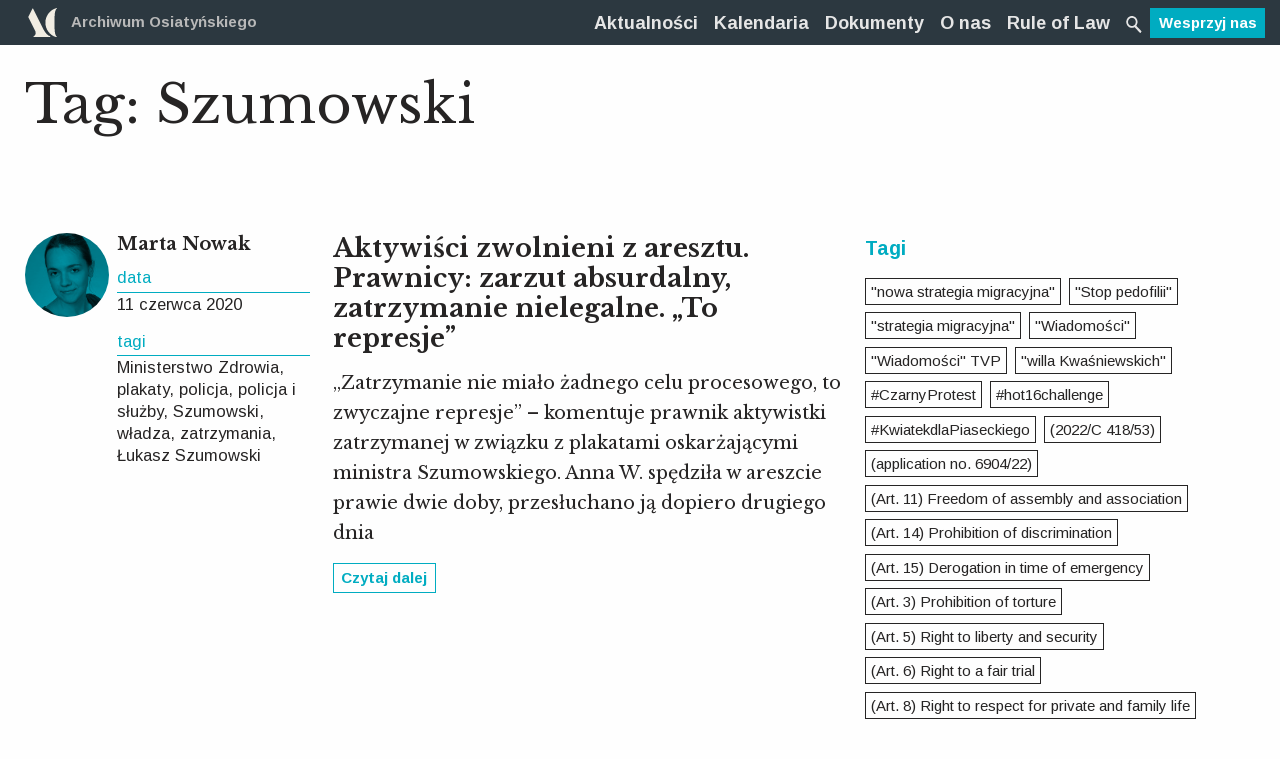

--- FILE ---
content_type: text/html; charset=UTF-8
request_url: https://archiwumosiatynskiego.pl/tag/szumowski/
body_size: 124127
content:
<!doctype html>
<html class="no-js" lang="pl-PL" >
	<head>
		<!-- Global site tag (gtag.js) - Google Analytics -->
		<script async src="https://www.googletagmanager.com/gtag/js?id=UA-107292483-1"></script>
		<script>
		 window.dataLayer = window.dataLayer || [];
		 function gtag(){dataLayer.push(arguments);}
		 gtag('js', new Date());

		 gtag('config', 'UA-107292483-1');
		</script>

		<meta charset="UTF-8" />
		<meta name="viewport" content="width=device-width, initial-scale=1.0" />
		<title>Szumowski - Archiwum Osiatyńskiego</title>
<meta name='robots' content='max-image-preview:large' />
<link rel="canonical" href="https://archiwumosiatynskiego.pl/tag/szumowski/" />
<meta property="og:locale" content="pl_PL" />
<meta property="og:type" content="object" />
<meta property="og:title" content="Szumowski - Archiwum Osiatyńskiego" />
<meta property="og:url" content="https://archiwumosiatynskiego.pl/tag/szumowski/" />
<meta property="og:site_name" content="Archiwum Osiatyńskiego" />
<meta property="og:image" content="https://archiwumosiatynskiego.pl/images/2018/04/FB-share.png" />
<meta property="og:image:secure_url" content="https://archiwumosiatynskiego.pl/images/2018/04/FB-share.png" />
<meta property="og:image:width" content="1200" />
<meta property="og:image:height" content="630" />
<meta name="twitter:card" content="summary" />
<meta name="twitter:title" content="Szumowski - Archiwum Osiatyńskiego" />
<meta name="twitter:site" content="@archiwumO" />
<meta name="twitter:image" content="https://archiwumosiatynskiego.pl/images/2018/04/FB-share.png" />
<script type='application/ld+json' class='yoast-schema-graph yoast-schema-graph--main'>{"@context":"https://schema.org","@graph":[{"@type":"WebSite","@id":"https://archiwumosiatynskiego.pl/#website","url":"https://archiwumosiatynskiego.pl/","name":"Archiwum Osiaty\u0144skiego","potentialAction":{"@type":"SearchAction","target":"https://archiwumosiatynskiego.pl/?s={search_term_string}","query-input":"required name=search_term_string"}},{"@type":"CollectionPage","@id":"https://archiwumosiatynskiego.pl/tag/szumowski/#webpage","url":"https://archiwumosiatynskiego.pl/tag/szumowski/","inLanguage":"pl-PL","name":"Szumowski - Archiwum Osiaty\u0144skiego","isPartOf":{"@id":"https://archiwumosiatynskiego.pl/#website"}}]}</script>
<link rel='dns-prefetch' href='//ajax.googleapis.com' />
<link rel='dns-prefetch' href='//s.w.org' />
<link rel='stylesheet' id='layerslider-css'  href='https://archiwumosiatynskiego.pl/app/plugs/LayerSlider/assets/static/layerslider/css/layerslider.css?ver=7.2.1' type='text/css' media='all' />
<link rel='stylesheet' id='wp-block-library-css'  href='https://archiwumosiatynskiego.pl/wp-includes/css/dist/block-library/style.min.css?ver=5.7.14' type='text/css' media='all' />
<link rel='stylesheet' id='main-stylesheet-css'  href='https://archiwumosiatynskiego.pl/app/themes/ao/assets/css/app10.css?ver=2.10.18' type='text/css' media='all' />
<script type='text/javascript' src='https://ajax.googleapis.com/ajax/libs/jquery/3.2.1/jquery.min.js?ver=3.2.1' id='jquery-js'></script>
<script type='text/javascript' id='layerslider-utils-js-extra'>
/* <![CDATA[ */
var LS_Meta = {"v":"7.2.1","fixGSAP":"1"};
/* ]]> */
</script>
<script type='text/javascript' src='https://archiwumosiatynskiego.pl/app/plugs/LayerSlider/assets/static/layerslider/js/layerslider.utils.js?ver=7.2.1' id='layerslider-utils-js'></script>
<script type='text/javascript' src='https://archiwumosiatynskiego.pl/app/plugs/LayerSlider/assets/static/layerslider/js/layerslider.kreaturamedia.jquery.js?ver=7.2.1' id='layerslider-js'></script>
<script type='text/javascript' src='https://archiwumosiatynskiego.pl/app/plugs/LayerSlider/assets/static/layerslider/js/layerslider.transitions.js?ver=7.2.1' id='layerslider-transitions-js'></script>
<meta name="generator" content="Powered by LayerSlider 7.2.1 - Multi-Purpose, Responsive, Parallax, Mobile-Friendly Slider Plugin for WordPress." />
<!-- LayerSlider updates and docs at: https://layerslider.com -->
<link rel="https://api.w.org/" href="https://archiwumosiatynskiego.pl/oculus-api/" /><link rel="alternate" type="application/json" href="https://archiwumosiatynskiego.pl/oculus-api/wp/v2/tags/1705" />		<link rel="apple-touch-icon" sizes="57x57" href="https://archiwumosiatynskiego.pl/app/themes/ao/assets/images/icons/apple-icon-57x57.png">
		<link rel="apple-touch-icon" sizes="60x60" href="https://archiwumosiatynskiego.pl/app/themes/ao/assets/images/icons/apple-icon-60x60.png">
		<link rel="apple-touch-icon" sizes="72x72" href="https://archiwumosiatynskiego.pl/app/themes/ao/assets/images/icons/apple-icon-72x72.png">
		<link rel="apple-touch-icon" sizes="76x76" href="https://archiwumosiatynskiego.pl/app/themes/ao/assets/images/icons/apple-icon-76x76.png">
		<link rel="apple-touch-icon" sizes="114x114" href="https://archiwumosiatynskiego.pl/app/themes/ao/assets/images/icons/apple-icon-114x114.png">
		<link rel="apple-touch-icon" sizes="120x120" href="https://archiwumosiatynskiego.pl/app/themes/ao/assets/images/icons/apple-icon-120x120.png">
		<link rel="apple-touch-icon" sizes="144x144" href="https://archiwumosiatynskiego.pl/app/themes/ao/assets/images/icons/apple-icon-144x144.png">
		<link rel="apple-touch-icon" sizes="152x152" href="https://archiwumosiatynskiego.pl/app/themes/ao/assets/images/icons/apple-icon-152x152.png">
		<link rel="apple-touch-icon" sizes="180x180" href="https://archiwumosiatynskiego.pl/app/themes/ao/assets/images/icons/apple-icon-180x180.png">
		<link rel="icon" type="image/png" sizes="192x192"  href="https://archiwumosiatynskiego.pl/app/themes/ao/assets/images/icons/android-icon-192x192.png">
		<link rel="icon" type="image/png" sizes="32x32" href="https://archiwumosiatynskiego.pl/app/themes/ao/assets/images/icons/favicon-32x32.png">
		<link rel="icon" type="image/png" sizes="96x96" href="https://archiwumosiatynskiego.pl/app/themes/ao/assets/images/icons/favicon-96x96.png">
		<link rel="icon" type="image/png" sizes="16x16" href="https://archiwumosiatynskiego.pl/app/themes/ao/assets/images/icons/favicon-16x16.png ">
		<link rel="manifest" href="https://archiwumosiatynskiego.pl/app/themes/ao/assets/images/icons/manifest.json">
		<meta name="msapplication-TileColor" content="#ffffff">
		<meta name="msapplication-TileImage" content="https://archiwumosiatynskiego.pl/app/themes/ao/assets/images/icons/ms-icon-144x144.png">
		<meta name="theme-color" content="#ffffff">
		<link href="https://fonts.googleapis.com/css?family=Arimo:400,700|Libre+Baskerville:400,700&amp;subset=latin-ext" rel="stylesheet">
		<script src="https://archiwumosiatynskiego.pl/app/themes/ao/assets/js/mods.js" defer></script>
	</head>
	
	
	<body class="archive tag tag-szumowski tag-1705 offcanvas">
		

	
			
<nav class="mobile-off-canvas-menu off-canvas position-left" id="off-canvas-menu" data-off-canvas data-auto-focus="false" role="navigation">
  </nav>


<!-- FILTRY dla archiwum -->
<nav class="mobile-off-canvas-menu off-canvas position-right" id="offCanvasRight1" data-off-canvas data-auto-focus="false" role="navigation">
	<div class="c-filtry">
    <ul class="accordion" data-accordion data-allow-all-closed="true">
      <li class="accordion-item is-active" data-accordion-item>
        <!-- Accordion tab title -->
        <a href="#" class="accordion-title c-filtry__top o-navi show-for-medium">Filtry</a>
        <!-- Accordion tab content: it would start in the open state due to using the `is-active` state class. -->
        <div class="accordion-content c-filtry__content" data-tab-content>
            <h3 class="h-white sans-serif hide-for-medium">
                <button class="close-button" aria-label="Close menu" type="button" data-close>
                    <span aria-hidden="true">&times;</span>
                </button>Filtry
            </h3>
            <ul class="accordion" data-accordion data-allow-all-closed="true" data-multi-expand="true">
                                                                                                                                        <li class="accordion-item is-active" data-accordion-item>
                        <!-- Accordion tab title -->
                        <a href="#" class="accordion-title o-detal--green c_filtry__main-category">Typ dokumentu</a>

                        <!-- Accordion tab content: it would start in the open state due to using the `is-active` state class. -->
                        <div class="accordion-content" data-tab-content>
                            <div class="grid-x c-filtry__grid">
                                                                    <div class="small-12 medium-6 cell">
                                                                                    <button class="filter-button" data-category="typ_dokumentu" data-slug="projekty-aktow">Projekty aktów</button>
                                                                                    <button class="filter-button" data-category="typ_dokumentu" data-slug="akty-powszechne">Akty powszechne</button>
                                                                                    <button class="filter-button" data-category="typ_dokumentu" data-slug="akty-wewnetrzne">Akty wewnętrzne</button>
                                                                                    <button class="filter-button" data-category="typ_dokumentu" data-slug="orzeczenia-sadowe">Orzeczenia sądowe</button>
                                                                                    <button class="filter-button" data-category="typ_dokumentu" data-slug="decyzje-administracyjne">Decyzje administracyjne</button>
                                                                                    <button class="filter-button" data-category="typ_dokumentu" data-slug="stanowiska-organow-miedzynarodowych">Stanowiska organów międzynarodowych</button>
                                                                                    <button class="filter-button" data-category="typ_dokumentu" data-slug="stanowiska-samorzadow-i-organizacji-pozarzadowych">Stanowiska samorządów zawodowych</button>
                                                                                    <button class="filter-button" data-category="typ_dokumentu" data-slug="analizy-archiwum-osiatynskiego">Analizy Archiwum Osiatyńskiego</button>
                                                                                    <button class="filter-button" data-category="typ_dokumentu" data-slug="organy-unii-europejskiej">Stanowiska organów Unii Europejskiej</button>
                                                                                    <button class="filter-button" data-category="typ_dokumentu" data-slug="opinie-organizacji-pozarzadowych">Opinie organizacji pozarządowych i ekspertów</button>
                                                                                    <button class="filter-button" data-category="typ_dokumentu" data-slug="uchwaly">Uchwały</button>
                                                                                    <button class="filter-button" data-category="typ_dokumentu" data-slug="inne">Inne</button>
                                                                                    <button class="filter-button" data-category="typ_dokumentu" data-slug="opinie-rpo">Opinie RPO</button>
                                                                                    <button class="filter-button" data-category="typ_dokumentu" data-slug="stanowiska-organow-wladzy-publicznej">Stanowiska organów władzy publicznej</button>
                                                                                    <button class="filter-button" data-category="typ_dokumentu" data-slug="pisma-procesowe">Pisma procesowe</button>
                                                                                    <button class="filter-button" data-category="typ_dokumentu" data-slug="stowarzyszenie-sedziow-themis">Stowarzyszenie Sędziów "Themis"</button>
                                                                                    <button class="filter-button" data-category="typ_dokumentu" data-slug="raport">Raport</button>
                                                                                    <button class="filter-button" data-category="typ_dokumentu" data-slug="stanowisko-organizacji-pozarzadowej">Stanowisko organizacji pozarządowej</button>
                                                                            </div>
                                                                    <div class="small-12 medium-6 cell">
                                                                                    <button class="filter-button" data-category="typ_dokumentu" data-slug="komentarz">Komentarz</button>
                                                                                    <button class="filter-button" data-category="typ_dokumentu" data-slug="list">List</button>
                                                                                    <button class="filter-button" data-category="typ_dokumentu" data-slug="stanowisko">Stanowisko</button>
                                                                                    <button class="filter-button" data-category="typ_dokumentu" data-slug="wyroki">"Wyroki"</button>
                                                                                    <button class="filter-button" data-category="typ_dokumentu" data-slug="wyrok">Wyrok</button>
                                                                                    <button class="filter-button" data-category="typ_dokumentu" data-slug="europejski-trybunal-praw-czlowieka-orzeczenia">Europejski Trybunał Praw Człowieka orzeczenia</button>
                                                                                    <button class="filter-button" data-category="typ_dokumentu" data-slug="oswiadczenie">Oświadczenie</button>
                                                                                    <button class="filter-button" data-category="typ_dokumentu" data-slug="komunikat-prasowy">Komunikat Prasowy</button>
                                                                                    <button class="filter-button" data-category="typ_dokumentu" data-slug="opinia">Opinia</button>
                                                                                    <button class="filter-button" data-category="typ_dokumentu" data-slug="wniosek">Wniosek</button>
                                                                                    <button class="filter-button" data-category="typ_dokumentu" data-slug="analizy-organizacji-miedz">Analizy organizacji międz.</button>
                                                                                    <button class="filter-button" data-category="typ_dokumentu" data-slug="ustawa">Ustawa</button>
                                                                                    <button class="filter-button" data-category="typ_dokumentu" data-slug="publikacja">Publikacja</button>
                                                                                    <button class="filter-button" data-category="typ_dokumentu" data-slug="wyklad">Wykład</button>
                                                                                    <button class="filter-button" data-category="typ_dokumentu" data-slug="akt-powolania">Akt powołania</button>
                                                                                    <button class="filter-button" data-category="typ_dokumentu" data-slug="artykuly-naukowe">Artykuły naukowe</button>
                                                                                    <button class="filter-button" data-category="typ_dokumentu" data-slug="postanowienie">Postanowienie</button>
                                                                            </div>
                                                            </div>
                        </div>
                    </li>
                                                                                                                                        <li class="accordion-item is-active" data-accordion-item>
                        <!-- Accordion tab title -->
                        <a href="#" class="accordion-title o-detal--green c_filtry__main-category">Autor/źródło</a>

                        <!-- Accordion tab content: it would start in the open state due to using the `is-active` state class. -->
                        <div class="accordion-content" data-tab-content>
                            <div class="grid-x c-filtry__grid">
                                                                    <div class="small-12 medium-6 cell">
                                                                                    <button class="filter-button" data-category="autor_zrodlo_dokumentu" data-slug="sejm">Sejm RP</button>
                                                                                    <button class="filter-button" data-category="autor_zrodlo_dokumentu" data-slug="prezydent">Prezydent RP</button>
                                                                                    <button class="filter-button" data-category="autor_zrodlo_dokumentu" data-slug="rada-ministrow">Rada Ministrów</button>
                                                                                    <button class="filter-button" data-category="autor_zrodlo_dokumentu" data-slug="trybunal-konstytucyjny">Trybunał Konstytucyjny</button>
                                                                                    <button class="filter-button" data-category="autor_zrodlo_dokumentu" data-slug="sady-powszechne">Sądy powszechne</button>
                                                                                    <button class="filter-button" data-category="autor_zrodlo_dokumentu" data-slug="sadownictwo-administracyjne">Naczelny Sąd Administracyjny</button>
                                                                                    <button class="filter-button" data-category="autor_zrodlo_dokumentu" data-slug="krajowa-rada-sadownictwa">Krajowa Rada Sądownictwa</button>
                                                                                    <button class="filter-button" data-category="autor_zrodlo_dokumentu" data-slug="rzecznik-praw-obywatelskich">Rzecznik Praw Obywatelskich</button>
                                                                                    <button class="filter-button" data-category="autor_zrodlo_dokumentu" data-slug="organy-administracji-publicznej">Organy administracji publicznej</button>
                                                                                    <button class="filter-button" data-category="autor_zrodlo_dokumentu" data-slug="samorzady-zawodowe">Samorządy zawodowe</button>
                                                                                    <button class="filter-button" data-category="autor_zrodlo_dokumentu" data-slug="organizacje-pozarzadowe">Organizacje pozarządowe</button>
                                                                                    <button class="filter-button" data-category="autor_zrodlo_dokumentu" data-slug="organizacje-miedzynarodowe">Organizacje międzynarodowe</button>
                                                                                    <button class="filter-button" data-category="autor_zrodlo_dokumentu" data-slug="archiwum-osiatynskiego">Archiwum Osiatyńskiego</button>
                                                                                    <button class="filter-button" data-category="autor_zrodlo_dokumentu" data-slug="sad-najwyzszy">Sąd Najwyższy</button>
                                                                                    <button class="filter-button" data-category="autor_zrodlo_dokumentu" data-slug="akty-powszechne">Akty powszechne</button>
                                                                                    <button class="filter-button" data-category="autor_zrodlo_dokumentu" data-slug="trybunal-sprawiedliwosci-ue">Trybunał Sprawiedliwości Unii Europejskiej</button>
                                                                                    <button class="filter-button" data-category="autor_zrodlo_dokumentu" data-slug="inne">Inne</button>
                                                                                    <button class="filter-button" data-category="autor_zrodlo_dokumentu" data-slug="samorzad">Samorząd lokalny</button>
                                                                                    <button class="filter-button" data-category="autor_zrodlo_dokumentu" data-slug="obywatelskie-forum-legislacji">Obywatelskie Forum Legislacji</button>
                                                                                    <button class="filter-button" data-category="autor_zrodlo_dokumentu" data-slug="komitet-obrony-sprawiedliwosci-kos">Komitet Obrony Sprawiedliwości KOS</button>
                                                                                    <button class="filter-button" data-category="autor_zrodlo_dokumentu" data-slug="porozumienie-dla-praworzadnosci">Porozumienie dla Praworządności</button>
                                                                                    <button class="filter-button" data-category="autor_zrodlo_dokumentu" data-slug="stowarzyszenie-sedziow-themis">Stowarzyszenie Sędziów "Themis"</button>
                                                                                    <button class="filter-button" data-category="autor_zrodlo_dokumentu" data-slug="stowarzyszenie-sedziow-polskich-iustitia">Stowarzyszenie Sędziów Polskich "Iustitia"</button>
                                                                                    <button class="filter-button" data-category="autor_zrodlo_dokumentu" data-slug="prezydium-krajowej-rady-radcow-prawnych">Prezydium Krajowej Rady Radców Prawnych</button>
                                                                                    <button class="filter-button" data-category="autor_zrodlo_dokumentu" data-slug="okregowa-rada-adwokacka">Okręgowa Rada Adwokacka w Warszawie</button>
                                                                                    <button class="filter-button" data-category="autor_zrodlo_dokumentu" data-slug="naczelna-rada-adwokacka">Naczelna Rada Adwokacka</button>
                                                                                    <button class="filter-button" data-category="autor_zrodlo_dokumentu" data-slug="forum-wspolpracy-sedziow">Forum Współpracy Sędziów</button>
                                                                                    <button class="filter-button" data-category="autor_zrodlo_dokumentu" data-slug="konferencja-ambasadorow-rp">Konferencja Ambasadorów RP</button>
                                                                                    <button class="filter-button" data-category="autor_zrodlo_dokumentu" data-slug="sedziowie-trybunalu-konstytucyjnego-w-stanie-spoczynku">Sędziowie Trybunału Konstytucyjnego w stanie spoczynku</button>
                                                                                    <button class="filter-button" data-category="autor_zrodlo_dokumentu" data-slug="zespol-ekspertow-prawnych-fundacji-batorego">Zespół Ekspertów Prawnych Fundacji Batorego</button>
                                                                                    <button class="filter-button" data-category="autor_zrodlo_dokumentu" data-slug="wolne-sady">Wolne Sądy</button>
                                                                                    <button class="filter-button" data-category="autor_zrodlo_dokumentu" data-slug="europejski-trybunal-praw-czlowieka">Europejski Trybunał Praw Człowieka</button>
                                                                                    <button class="filter-button" data-category="autor_zrodlo_dokumentu" data-slug="komisja-europejska">Komisja Europejska</button>
                                                                                    <button class="filter-button" data-category="autor_zrodlo_dokumentu" data-slug="parlament-europejski">Parlament Europejski</button>
                                                                            </div>
                                                                    <div class="small-12 medium-6 cell">
                                                                                    <button class="filter-button" data-category="autor_zrodlo_dokumentu" data-slug="senat">Senat RP</button>
                                                                                    <button class="filter-button" data-category="autor_zrodlo_dokumentu" data-slug="rada-europy">Rada Europy</button>
                                                                                    <button class="filter-button" data-category="autor_zrodlo_dokumentu" data-slug="fundacja-obywatelskiego-rozwoju">Fundacja Obywatelskiego Rozwoju</button>
                                                                                    <button class="filter-button" data-category="autor_zrodlo_dokumentu" data-slug="europejska-siec-rad-sadownictwa">Europejska Sieć Rad Sądownictwa</button>
                                                                                    <button class="filter-button" data-category="autor_zrodlo_dokumentu" data-slug="international-commission-of-jurists">International Commission of Jurists</button>
                                                                                    <button class="filter-button" data-category="autor_zrodlo_dokumentu" data-slug="ennhri">ENNHRI</button>
                                                                                    <button class="filter-button" data-category="autor_zrodlo_dokumentu" data-slug="civil-liberties-union-for-europe">Civil Liberties Union for Europe</button>
                                                                                    <button class="filter-button" data-category="autor_zrodlo_dokumentu" data-slug="democracy-reporting-international">Democracy Reporting International</button>
                                                                                    <button class="filter-button" data-category="autor_zrodlo_dokumentu" data-slug="ilga-europe">ILGA EUROPE</button>
                                                                                    <button class="filter-button" data-category="autor_zrodlo_dokumentu" data-slug="european-civic-forum">European Civic Forum</button>
                                                                                    <button class="filter-button" data-category="autor_zrodlo_dokumentu" data-slug="krajowa-izba-radcow-prawnych">Krajowa Izba Radców Prawnych</button>
                                                                                    <button class="filter-button" data-category="autor_zrodlo_dokumentu" data-slug="biuro-analiz-sejmowych-bas">Biuro Analiz Sejmowych (BAS)</button>
                                                                                    <button class="filter-button" data-category="autor_zrodlo_dokumentu" data-slug="siec-obywatelska-watchdog">Sieć Obywatelska Watchdog</button>
                                                                                    <button class="filter-button" data-category="autor_zrodlo_dokumentu" data-slug="helsinska-fundacja-praw-czlowieka">Helsińska Fundacja Praw Człowieka</button>
                                                                                    <button class="filter-button" data-category="autor_zrodlo_dokumentu" data-slug="freedom-house">Freedom House</button>
                                                                                    <button class="filter-button" data-category="autor_zrodlo_dokumentu" data-slug="stowarzyszenie-prokuratorow-lex-super-omnia">Stowarzyszenie Prokuratorów Lex Super Omnia</button>
                                                                                    <button class="filter-button" data-category="autor_zrodlo_dokumentu" data-slug="american-bar-association">American Bar Association</button>
                                                                                    <button class="filter-button" data-category="autor_zrodlo_dokumentu" data-slug="dri-europe-democracy-reporting-international">DRI Europe (Democracy Reporting International</button>
                                                                                    <button class="filter-button" data-category="autor_zrodlo_dokumentu" data-slug="civil-society">Civil Society</button>
                                                                                    <button class="filter-button" data-category="autor_zrodlo_dokumentu" data-slug="polska-akademia-nauk">Polska Akademia Nauk</button>
                                                                                    <button class="filter-button" data-category="autor_zrodlo_dokumentu" data-slug="lewica">Lewica</button>
                                                                                    <button class="filter-button" data-category="autor_zrodlo_dokumentu" data-slug="university-of-groningen-press">University of Groningen Press</button>
                                                                                    <button class="filter-button" data-category="autor_zrodlo_dokumentu" data-slug="fundacja-im-stefana-batorego">Fundacja im. Stefana Batorego</button>
                                                                                    <button class="filter-button" data-category="autor_zrodlo_dokumentu" data-slug="democracy-institute">Democracy Institute</button>
                                                                                    <button class="filter-button" data-category="autor_zrodlo_dokumentu" data-slug="artistic-freedom-initiative">Artistic Freedom Initiative</button>
                                                                                    <button class="filter-button" data-category="autor_zrodlo_dokumentu" data-slug="for-forum-obywatelskiego-rozwoju">FOR (Forum Obywatelskiego Rozwoju)</button>
                                                                                    <button class="filter-button" data-category="autor_zrodlo_dokumentu" data-slug="amnesty-international">Amnesty International</button>
                                                                                    <button class="filter-button" data-category="autor_zrodlo_dokumentu" data-slug="ccje">CCJE</button>
                                                                                    <button class="filter-button" data-category="autor_zrodlo_dokumentu" data-slug="european-university-institute">European University Institute</button>
                                                                                    <button class="filter-button" data-category="autor_zrodlo_dokumentu" data-slug="pkw">PKW</button>
                                                                                    <button class="filter-button" data-category="autor_zrodlo_dokumentu" data-slug="odihr">ODIHR</button>
                                                                                    <button class="filter-button" data-category="autor_zrodlo_dokumentu" data-slug="obwe">OBWE</button>
                                                                                    <button class="filter-button" data-category="autor_zrodlo_dokumentu" data-slug="polskie-towarzystwo-konstytucyjne">Polskie Towarzystwo Konstytucyjne</button>
                                                                            </div>
                                                            </div>
                        </div>
                    </li>
                                                                                                                                        <li class="accordion-item is-active" data-accordion-item>
                        <!-- Accordion tab title -->
                        <a href="#" class="accordion-title o-detal--green c_filtry__main-category">Rok publikacji</a>

                        <!-- Accordion tab content: it would start in the open state due to using the `is-active` state class. -->
                        <div class="accordion-content" data-tab-content>
                            <div class="grid-x c-filtry__grid">
                                                                    <div class="small-12 medium-6 cell">
                                                                                    <button class="filter-button" data-category="rok_publikacji_dokumentu" data-slug="2014">2014</button>
                                                                                    <button class="filter-button" data-category="rok_publikacji_dokumentu" data-slug="2015">2015</button>
                                                                                    <button class="filter-button" data-category="rok_publikacji_dokumentu" data-slug="2016">2016</button>
                                                                                    <button class="filter-button" data-category="rok_publikacji_dokumentu" data-slug="2017">2017</button>
                                                                                    <button class="filter-button" data-category="rok_publikacji_dokumentu" data-slug="2010">2010</button>
                                                                                    <button class="filter-button" data-category="rok_publikacji_dokumentu" data-slug="2019">2019</button>
                                                                                    <button class="filter-button" data-category="rok_publikacji_dokumentu" data-slug="2006">2006</button>
                                                                            </div>
                                                                    <div class="small-12 medium-6 cell">
                                                                                    <button class="filter-button" data-category="rok_publikacji_dokumentu" data-slug="2011">2011</button>
                                                                                    <button class="filter-button" data-category="rok_publikacji_dokumentu" data-slug="2018">2018</button>
                                                                                    <button class="filter-button" data-category="rok_publikacji_dokumentu" data-slug="2020">2020</button>
                                                                                    <button class="filter-button" data-category="rok_publikacji_dokumentu" data-slug="2021">2021</button>
                                                                                    <button class="filter-button" data-category="rok_publikacji_dokumentu" data-slug="2022">2022</button>
                                                                                    <button class="filter-button" data-category="rok_publikacji_dokumentu" data-slug="2023">2023</button>
                                                                                    <button class="filter-button" data-category="rok_publikacji_dokumentu" data-slug="2024">2024</button>
                                                                            </div>
                                                            </div>
                        </div>
                    </li>
                                <li class="accordion-item is-active" data-accordion-item>
                    <!-- Accordion tab title -->
                    <a href="#" class="accordion-title c_filtry__main-category o-detal--green">Tagi</a>

                    <!-- Accordion tab content: it would start in the open state due to using the `is-active` state class. -->
                    <div class="accordion-content" data-tab-content>
                        <div class="grid-x c-filtry__grid c-tags__container">
                            <div class="small-12 cell"><a title='"nowa strategia migracyjna" Tag' class='nowa-strategia-migracyjna c-tags__tag' data-slug='nowa-strategia-migracyjna'>"nowa strategia migracyjna"</a><a title='"Stop pedofilii" Tag' class='stop-pedofilii c-tags__tag' data-slug='stop-pedofilii'>"Stop pedofilii"</a><a title='"strategia migracyjna" Tag' class='strategia-migracyjna c-tags__tag' data-slug='strategia-migracyjna'>"strategia migracyjna"</a><a title='"Wiadomości" Tag' class='wiadomosci c-tags__tag' data-slug='wiadomosci'>"Wiadomości"</a><a title='"Wiadomości" TVP Tag' class='wiadomosci-tvp c-tags__tag' data-slug='wiadomosci-tvp'>"Wiadomości" TVP</a><a title='"willa Kwaśniewskich" Tag' class='willa-kwasniewskich c-tags__tag' data-slug='willa-kwasniewskich'>"willa Kwaśniewskich"</a><a title='#CzarnyProtest Tag' class='czarnyprotest c-tags__tag' data-slug='czarnyprotest'>#CzarnyProtest</a><a title='#hot16challenge Tag' class='hot16challenge c-tags__tag' data-slug='hot16challenge'>#hot16challenge</a><a title='#KwiatekdlaPiaseckiego Tag' class='kwiatekdlapiaseckiego c-tags__tag' data-slug='kwiatekdlapiaseckiego'>#KwiatekdlaPiaseckiego</a><a title='(2022/C 418/53) Tag' class='2022-c-418-53 c-tags__tag' data-slug='2022-c-418-53'>(2022/C 418/53)</a><a title='(application no. 6904/22) Tag' class='application-no-6904-22 c-tags__tag' data-slug='application-no-6904-22'>(application no. 6904/22)</a><a title='(Art. 11) Freedom of assembly and association Tag' class='art-11-freedom-of-assembly-and-association c-tags__tag' data-slug='art-11-freedom-of-assembly-and-association'>(Art. 11) Freedom of assembly and association</a><a title='(Art. 14) Prohibition of discrimination Tag' class='art-14-prohibition-of-discrimination c-tags__tag' data-slug='art-14-prohibition-of-discrimination'>(Art. 14) Prohibition of discrimination</a><a title='(Art. 15) Derogation in time of emergency Tag' class='art-15-derogation-in-time-of-emergency c-tags__tag' data-slug='art-15-derogation-in-time-of-emergency'>(Art. 15) Derogation in time of emergency</a><a title='(Art. 3) Prohibition of torture Tag' class='art-3-prohibition-of-torture c-tags__tag' data-slug='art-3-prohibition-of-torture'>(Art. 3) Prohibition of torture</a><a title='(Art. 5) Right to liberty and security Tag' class='art-5-right-to-liberty-and-security c-tags__tag' data-slug='art-5-right-to-liberty-and-security'>(Art. 5) Right to liberty and security</a><a title='(Art. 6) Right to a fair trial Tag' class='art-6-right-to-a-fair-trial c-tags__tag' data-slug='art-6-right-to-a-fair-trial'>(Art. 6) Right to a fair trial</a><a title='(Art. 8) Right to respect for private and family life Tag' class='art-8-right-to-respect-for-private-and-family-life c-tags__tag' data-slug='art-8-right-to-respect-for-private-and-family-life'>(Art. 8) Right to respect for private and family life</a><a title='100-lecie adwokatury Tag' class='100-lecie-adwokatury c-tags__tag' data-slug='100-lecie-adwokatury'>100-lecie adwokatury</a><a title='100-lecie niepodległości Tag' class='100-lecie-niepodleglosci c-tags__tag' data-slug='100-lecie-niepodleglosci'>100-lecie niepodległości</a><a title='10335/22 Tag' class='10335-22 c-tags__tag' data-slug='10335-22'>10335/22</a><a title='11 listopada Tag' class='11-listopada c-tags__tag' data-slug='11-listopada'>11 listopada</a><a title='13 lipca Tag' class='13-lipca c-tags__tag' data-slug='13-lipca'>13 lipca</a><a title='14 sędziów z Krakowa Tag' class='14-sedziow-z-krakowa c-tags__tag' data-slug='14-sedziow-z-krakowa'>14 sędziów z Krakowa</a><a title='1470/22 Tag' class='1470-22 c-tags__tag' data-slug='1470-22'>1470/22</a><a title='15928/22 Tag' class='15928-22 c-tags__tag' data-slug='15928-22'>15928/22</a><a title='19561/22 Tag' class='19561-22 c-tags__tag' data-slug='19561-22'>19561/22</a><a title='26374/18 Tag' class='26374-18 c-tags__tag' data-slug='26374-18'>26374/18</a><a title='30614/22 Tag' class='30614-22 c-tags__tag' data-slug='30614-22'>30614/22</a><a title='30848/22 Tag' class='30848-22 c-tags__tag' data-slug='30848-22'>30848/22</a><a title='35599/20 Tag' class='35599-20 c-tags__tag' data-slug='35599-20'>35599/20</a><a title='35890/22 Tag' class='35890-22 c-tags__tag' data-slug='35890-22'>35890/22</a><a title='35942/22 Tag' class='35942-22 c-tags__tag' data-slug='35942-22'>35942/22</a><a title='35980/22 Tag' class='35980-22 c-tags__tag' data-slug='35980-22'>35980/22</a><a title='36059/22 Tag' class='36059-22 c-tags__tag' data-slug='36059-22'>36059/22</a><a title='36079/22 Tag' class='36079-22 c-tags__tag' data-slug='36079-22'>36079/22</a><a title='36225/22 Tag' class='36225-22 c-tags__tag' data-slug='36225-22'>36225/22</a><a title='36308/22 Tag' class='36308-22 c-tags__tag' data-slug='36308-22'>36308/22</a><a title='36769/22 Tag' class='36769-22 c-tags__tag' data-slug='36769-22'>36769/22</a><a title='40002/22 Tag' class='40002-22 c-tags__tag' data-slug='40002-22'>40002/22</a><a title='41097/20 Tag' class='41097-20 c-tags__tag' data-slug='41097-20'>41097/20</a><a title='46453/21 Tag' class='46453-21 c-tags__tag' data-slug='46453-21'>46453/21</a><a title='46748/21 Tag' class='46748-21 c-tags__tag' data-slug='46748-21'>46748/21</a><a title='46958/21 Tag' class='46958-21 c-tags__tag' data-slug='46958-21'>46958/21</a><a title='48762/19 Tag' class='48762-19 c-tags__tag' data-slug='48762-19'>48762/19</a><a title='491/20 Tag' class='491-20 c-tags__tag' data-slug='491-20'>491/20</a><a title='496/20 Tag' class='496-20 c-tags__tag' data-slug='496-20'>496/20</a><a title='51455/21 Tag' class='51455-21 c-tags__tag' data-slug='51455-21'>51455/21</a><a title='56297/21 Tag' class='56297-21 c-tags__tag' data-slug='56297-21'>56297/21</a><a title='75. rocznica Powstania w Getcie Warszawskim Tag' class='75-rocznica-powstania-w-getcie-warszawskim c-tags__tag' data-slug='75-rocznica-powstania-w-getcie-warszawskim'>75. rocznica Powstania w Getcie Warszawskim</a><a title='8520/22 Tag' class='8520-22 c-tags__tag' data-slug='8520-22'>8520/22</a><a title='8687/22 Tag' class='8687-22 c-tags__tag' data-slug='8687-22'>8687/22</a><a title='988/22 Tag' class='988-22 c-tags__tag' data-slug='988-22'>988/22</a><a title='A.K. (C-585/18) Tag' class='a-k-c-585-18 c-tags__tag' data-slug='a-k-c-585-18'>A.K. (C-585/18)</a><a title='Aastrup Jensen Tag' class='aastrup-jensen c-tags__tag' data-slug='aastrup-jensen'>Aastrup Jensen</a><a title='aborcja Tag' class='aborcja c-tags__tag' data-slug='aborcja'>aborcja</a><a title='Aborcyjny Dream Team Tag' class='aborcyjny-dream-team c-tags__tag' data-slug='aborcyjny-dream-team'>Aborcyjny Dream Team</a><a title='Abp Henryk Hoser Tag' class='abp-henryk-hoser c-tags__tag' data-slug='abp-henryk-hoser'>Abp Henryk Hoser</a><a title='abp Józef Kupny Tag' class='abp-jozef-kupny c-tags__tag' data-slug='abp-jozef-kupny'>abp Józef Kupny</a><a title='ABW Tag' class='abw c-tags__tag' data-slug='abw'>ABW</a><a title='Adam Bielan Tag' class='adam-bielan c-tags__tag' data-slug='adam-bielan'>Adam Bielan</a><a title='Adam Bodnar Tag' class='adam-bodnar c-tags__tag' data-slug='adam-bodnar'>Adam Bodnar</a><a title='Adam Bordnar Tag' class='adam-bordnar c-tags__tag' data-slug='adam-bordnar'>Adam Bordnar</a><a title='Adam Gendźwiłł Tag' class='adam-gendzwill c-tags__tag' data-slug='adam-gendzwill'>Adam Gendźwiłł</a><a title='Adam Glapiński Tag' class='adam-glapinski c-tags__tag' data-slug='adam-glapinski'>Adam Glapiński</a><a title='Adam Michnik Tag' class='adam-michnik c-tags__tag' data-slug='adam-michnik'>Adam Michnik</a><a title='Adam Niedzielski Tag' class='adam-niedzielski c-tags__tag' data-slug='adam-niedzielski'>Adam Niedzielski</a><a title='Adam Strzembosz Tag' class='adam-strzembosz c-tags__tag' data-slug='adam-strzembosz'>Adam Strzembosz</a><a title='Adam Synakiewicz Tag' class='adam-synakiewicz c-tags__tag' data-slug='adam-synakiewicz'>Adam Synakiewicz</a><a title='Adam Szłapka Tag' class='adam-szlapka c-tags__tag' data-slug='adam-szlapka'>Adam Szłapka</a><a title='Adam Tomczyński Tag' class='adam-tomczynski c-tags__tag' data-slug='adam-tomczynski'>Adam Tomczyński</a><a title='administracja Tag' class='administracja c-tags__tag' data-slug='administracja'>administracja</a><a title='Adopcja Tag' class='adopcja c-tags__tag' data-slug='adopcja'>Adopcja</a><a title='Adriana Rozwadowska Tag' class='adriana-rozwadowska c-tags__tag' data-slug='adriana-rozwadowska'>Adriana Rozwadowska</a><a title='Adrzej Lepper Tag' class='adrzej-lepper c-tags__tag' data-slug='adrzej-lepper'>Adrzej Lepper</a><a title='Advance Pharma Tag' class='advance-pharma c-tags__tag' data-slug='advance-pharma'>Advance Pharma</a><a title='ADVOCATE GENERAL COLLINS Tag' class='advocate-general-collins c-tags__tag' data-slug='advocate-general-collins'>ADVOCATE GENERAL COLLINS</a><a title='adwokaci Tag' class='adwokaci c-tags__tag' data-slug='adwokaci'>adwokaci</a><a title='adwokat Tag' class='adwokat c-tags__tag' data-slug='adwokat'>adwokat</a><a title='adwokatura Tag' class='adwokatura c-tags__tag' data-slug='adwokatura'>adwokatura</a><a title='AFd Tag' class='afd c-tags__tag' data-slug='afd'>AFd</a><a title='Afera Tag' class='afera c-tags__tag' data-slug='afera'>Afera</a><a title='Afera Gruntowa Tag' class='afera-gruntowa c-tags__tag' data-slug='afera-gruntowa'>Afera Gruntowa</a><a title='afera hejterska Tag' class='afera-hejterska c-tags__tag' data-slug='afera-hejterska'>afera hejterska</a><a title='Afera hjeterska Tag' class='afera-hjeterska c-tags__tag' data-slug='afera-hjeterska'>Afera hjeterska</a><a title='afera KNF Tag' class='afera-knf c-tags__tag' data-slug='afera-knf'>afera KNF</a><a title='Afera mailowa Tag' class='afera-mailowa c-tags__tag' data-slug='afera-mailowa'>Afera mailowa</a><a title='Afera Piebaka Tag' class='afera-piebaka c-tags__tag' data-slug='afera-piebaka'>Afera Piebaka</a><a title='afera Piebiaka Tag' class='afera-piebiaka c-tags__tag' data-slug='afera-piebiaka'>afera Piebiaka</a><a title='afera podsłuchowa Tag' class='afera-podsluchowa c-tags__tag' data-slug='afera-podsluchowa'>afera podsłuchowa</a><a title='afera reprywatyzacyjna Tag' class='afera-reprywatyzacyjna c-tags__tag' data-slug='afera-reprywatyzacyjna'>afera reprywatyzacyjna</a><a title='afera taśmowa Tag' class='afera-tasmowa c-tags__tag' data-slug='afera-tasmowa'>afera taśmowa</a><a title='Afery Tag' class='afery c-tags__tag' data-slug='afery'>Afery</a><a title='Agata Grzybowska Tag' class='agata-grzybowska c-tags__tag' data-slug='agata-grzybowska'>Agata Grzybowska</a><a title='Agenci Tag' class='agenci c-tags__tag' data-slug='agenci'>Agenci</a><a title='Agencja Bezpieczeństwa Wewnętrznego Tag' class='agencja-bezpieczenstwa-wewnetrznego c-tags__tag' data-slug='agencja-bezpieczenstwa-wewnetrznego'>Agencja Bezpieczeństwa Wewnętrznego</a><a title='Agitacja Tag' class='agitacja c-tags__tag' data-slug='agitacja'>Agitacja</a><a title='Agnieszka Dziemianowicz-Bąk Tag' class='agnieszka-dziemianowicz-bak c-tags__tag' data-slug='agnieszka-dziemianowicz-bak'>Agnieszka Dziemianowicz-Bąk</a><a title='Agnieszka Graff Tag' class='agnieszka-graff c-tags__tag' data-slug='agnieszka-graff'>Agnieszka Graff</a><a title='Agnieszka Sidor-Leszczyńska Tag' class='agnieszka-sidor-leszczynska c-tags__tag' data-slug='agnieszka-sidor-leszczynska'>Agnieszka Sidor-Leszczyńska</a><a title='Aileen Donnelly Tag' class='aileen-donnelly c-tags__tag' data-slug='aileen-donnelly'>Aileen Donnelly</a><a title='AK Tag' class='ak c-tags__tag' data-slug='ak'>AK</a><a title='Akademicki Komitet Protestacyjny Tag' class='akademicki-komitet-protestacyjny c-tags__tag' data-slug='akademicki-komitet-protestacyjny'>Akademicki Komitet Protestacyjny</a><a title='Akcja Demokracja Tag' class='akcja-demokracja c-tags__tag' data-slug='akcja-demokracja'>Akcja Demokracja</a><a title='akt oskarżenia Tag' class='akt-oskarzenia c-tags__tag' data-slug='akt-oskarzenia'>akt oskarżenia</a><a title='Akt Powołania Tag' class='akt-powolania c-tags__tag' data-slug='akt-powolania'>Akt Powołania</a><a title='Akt Prawny Tag' class='akt-prawny c-tags__tag' data-slug='akt-prawny'>Akt Prawny</a><a title='Aktwizm Tag' class='aktwizm c-tags__tag' data-slug='aktwizm'>Aktwizm</a><a title='akty motywowane nienawiścią Tag' class='akty-motywowane-nienawiscia c-tags__tag' data-slug='akty-motywowane-nienawiscia'>akty motywowane nienawiścią</a><a title='aktywiści Tag' class='aktywisci c-tags__tag' data-slug='aktywisci'>aktywiści</a><a title='Aktywizm Tag' class='aktywizm c-tags__tag' data-slug='aktywizm'>Aktywizm</a><a title='Aktywni Obywatele Tag' class='aktywni-obywatele c-tags__tag' data-slug='aktywni-obywatele'>Aktywni Obywatele</a><a title='Alaksandr Łukaszenka Tag' class='alaksandr-lukaszenka c-tags__tag' data-slug='alaksandr-lukaszenka'>Alaksandr Łukaszenka</a><a title='Aleksander Kwaśniewski Tag' class='aleksander-kwasniewski c-tags__tag' data-slug='aleksander-kwasniewski'>Aleksander Kwaśniewski</a><a title='Aleksander Stępkowski Tag' class='aleksander-stepkowski c-tags__tag' data-slug='aleksander-stepkowski'>Aleksander Stępkowski</a><a title='Aleksandra Dulkiewicz Tag' class='aleksandra-dulkiewicz c-tags__tag' data-slug='aleksandra-dulkiewicz'>Aleksandra Dulkiewicz</a><a title='Aleksandra Sutkowska Tag' class='aleksandra-sutkowska c-tags__tag' data-slug='aleksandra-sutkowska'>Aleksandra Sutkowska</a><a title='Aleppo Tag' class='aleppo c-tags__tag' data-slug='aleppo'>Aleppo</a><a title='Alfabet Buntu Tag' class='alfabet-buntu c-tags__tag' data-slug='alfabet-buntu'>Alfabet Buntu</a><a title='Alicja Karpus-Rutkowska Tag' class='alicja-karpus-rutkowska c-tags__tag' data-slug='alicja-karpus-rutkowska'>Alicja Karpus-Rutkowska</a><a title='alimenty Tag' class='alimenty c-tags__tag' data-slug='alimenty'>alimenty</a><a title='Alina Bojara Tag' class='alina-bojara c-tags__tag' data-slug='alina-bojara'>Alina Bojara</a><a title='Alina Czubieniak Tag' class='alina-czubieniak c-tags__tag' data-slug='alina-czubieniak'>Alina Czubieniak</a><a title='Ambasador USA Tag' class='ambasador-usa c-tags__tag' data-slug='ambasador-usa'>Ambasador USA</a><a title='Ambasadorowie RP Tag' class='ambasadorowie-rp c-tags__tag' data-slug='ambasadorowie-rp'>Ambasadorowie RP</a><a title='American Bar Association Center for Human Rights Tag' class='american-bar-association-center-for-human-rights c-tags__tag' data-slug='american-bar-association-center-for-human-rights'>American Bar Association Center for Human Rights</a><a title='Amnesty International Tag' class='amnesty-international c-tags__tag' data-slug='amnesty-international'>Amnesty International</a><a title='AMNESTY INTERNATIONAL POLSKA Tag' class='amnesty-international-polska c-tags__tag' data-slug='amnesty-international-polska'>AMNESTY INTERNATIONAL POLSKA</a><a title='Amsterdam Tag' class='amsterdam c-tags__tag' data-slug='amsterdam'>Amsterdam</a><a title='Analiza Tag' class='analiza c-tags__tag' data-slug='analiza'>Analiza</a><a title='Analizy Tag' class='analizy c-tags__tag' data-slug='analizy'>Analizy</a><a title='András Sajó Tag' class='andras-sajo c-tags__tag' data-slug='andras-sajo'>András Sajó</a><a title='Andrea Orlando Tag' class='andrea-orlando c-tags__tag' data-slug='andrea-orlando'>Andrea Orlando</a><a title='Andrzej Dera Tag' class='andrzej-dera c-tags__tag' data-slug='andrzej-dera'>Andrzej Dera</a><a title='Andrzej Duda Tag' class='andrzej-duda c-tags__tag' data-slug='andrzej-duda'>Andrzej Duda</a><a title='Andrzej Głaz Tag' class='andrzej-glaz c-tags__tag' data-slug='andrzej-glaz'>Andrzej Głaz</a><a title='Andrzej Halicki Tag' class='andrzej-halicki c-tags__tag' data-slug='andrzej-halicki'>Andrzej Halicki</a><a title='Andrzej Konieczny Tag' class='andrzej-konieczny c-tags__tag' data-slug='andrzej-konieczny'>Andrzej Konieczny</a><a title='Andrzej Lepper Tag' class='andrzej-lepper c-tags__tag' data-slug='andrzej-lepper'>Andrzej Lepper</a><a title='Andrzej Przyłębski Tag' class='andrzej-przylebski c-tags__tag' data-slug='andrzej-przylebski'>Andrzej Przyłębski</a><a title='Andrzej Rzepliński Tag' class='andrzej-rzeplinski c-tags__tag' data-slug='andrzej-rzeplinski'>Andrzej Rzepliński</a><a title='Andrzej Śliwka Tag' class='andrzej-sliwka c-tags__tag' data-slug='andrzej-sliwka'>Andrzej Śliwka</a><a title='Andrzej Stępka Tag' class='andrzej-stepka c-tags__tag' data-slug='andrzej-stepka'>Andrzej Stępka</a><a title='Andrzej Zoll Tag' class='andrzej-zoll c-tags__tag' data-slug='andrzej-zoll'>Andrzej Zoll</a><a title='Andrzej Zybertowicz Tag' class='andrzej-zybertowicz c-tags__tag' data-slug='andrzej-zybertowicz'>Andrzej Zybertowicz</a><a title='Angela Merkel Tag' class='angela-merkel c-tags__tag' data-slug='angela-merkel'>Angela Merkel</a><a title='Anita Czerwińska Tag' class='anita-czerwinska c-tags__tag' data-slug='anita-czerwinska'>Anita Czerwińska</a><a title='ankieta konstytucyjna Tag' class='ankieta-konstytucyjna c-tags__tag' data-slug='ankieta-konstytucyjna'>ankieta konstytucyjna</a><a title='Anna Adamiak Tag' class='anna-adamiak c-tags__tag' data-slug='anna-adamiak'>Anna Adamiak</a><a title='Anna Dalkowska Tag' class='anna-dalkowska c-tags__tag' data-slug='anna-dalkowska'>Anna Dalkowska</a><a title='Anna Moskwa Tag' class='anna-moskwa c-tags__tag' data-slug='anna-moskwa'>Anna Moskwa</a><a title='Anna Rakowska Tag' class='anna-rakowska c-tags__tag' data-slug='anna-rakowska'>Anna Rakowska</a><a title='Anna Rakowska-Trela Tag' class='anna-rakowska-trela c-tags__tag' data-slug='anna-rakowska-trela'>Anna Rakowska-Trela</a><a title='Anna Schmidt-Rodziewicz Tag' class='anna-schmidt-rodziewicz c-tags__tag' data-slug='anna-schmidt-rodziewicz'>Anna Schmidt-Rodziewicz</a><a title='Anna Seweryn Tag' class='anna-seweryn c-tags__tag' data-slug='anna-seweryn'>Anna Seweryn</a><a title='Anna Zalewska Tag' class='anna-zalewska c-tags__tag' data-slug='anna-zalewska'>Anna Zalewska</a><a title='Anthony Michael Collins Tag' class='anthony-michael-collins c-tags__tag' data-slug='anthony-michael-collins'>Anthony Michael Collins</a><a title='Antoni Macierewicz Tag' class='antoni-macierewicz c-tags__tag' data-slug='antoni-macierewicz'>Antoni Macierewicz</a><a title='antyfaszyści Tag' class='antyfaszysci c-tags__tag' data-slug='antyfaszysci'>antyfaszyści</a><a title='antyfaszyzm Tag' class='antyfaszyzm c-tags__tag' data-slug='antyfaszyzm'>antyfaszyzm</a><a title='Antykasta Tag' class='antykasta c-tags__tag' data-slug='antykasta'>Antykasta</a><a title='antykerykalizm Tag' class='antykerykalizm c-tags__tag' data-slug='antykerykalizm'>antykerykalizm</a><a title='antyklerykalizm Tag' class='antyklerykalizm c-tags__tag' data-slug='antyklerykalizm'>antyklerykalizm</a><a title='antykoncepcja Tag' class='antykoncepcja c-tags__tag' data-slug='antykoncepcja'>antykoncepcja</a><a title='antynacjonalizm Tag' class='antynacjonalizm c-tags__tag' data-slug='antynacjonalizm'>antynacjonalizm</a><a title='antysemityzm Tag' class='antysemityzm c-tags__tag' data-slug='antysemityzm'>antysemityzm</a><a title='AO Tag' class='ao c-tags__tag' data-slug='ao'>AO</a><a title='Apel Tag' class='apel c-tags__tag' data-slug='apel'>Apel</a><a title='apel obywatelski Tag' class='apel-obywatelski c-tags__tag' data-slug='apel-obywatelski'>apel obywatelski</a><a title='Application no. 10374/22 Tag' class='application-no-10374-22 c-tags__tag' data-slug='application-no-10374-22'>Application no. 10374/22</a><a title='application no. 15928/22 Tag' class='application-no-15928-22 c-tags__tag' data-slug='application-no-15928-22'>application no. 15928/22</a><a title='Application no. 46453/21 Tag' class='application-no-46453-21 c-tags__tag' data-slug='application-no-46453-21'>Application no. 46453/21</a><a title='Archiwum Osiatyńskiego Tag' class='archiwum-osiatynskiego c-tags__tag' data-slug='archiwum-osiatynskiego'>Archiwum Osiatyńskiego</a><a title='archiwum represji Tag' class='archiwum-represji c-tags__tag' data-slug='archiwum-represji'>archiwum represji</a><a title='areszt Tag' class='areszt c-tags__tag' data-slug='areszt'>areszt</a><a title='Arkadiusz Aiarko Tag' class='arkadiusz-aiarko c-tags__tag' data-slug='arkadiusz-aiarko'>Arkadiusz Aiarko</a><a title='Arkadiusz Krupa Tag' class='arkadiusz-krupa c-tags__tag' data-slug='arkadiusz-krupa'>Arkadiusz Krupa</a><a title='Arkadiusz Mularczyk Tag' class='arkadiusz-mularczyk c-tags__tag' data-slug='arkadiusz-mularczyk'>Arkadiusz Mularczyk</a><a title='art 212 Tag' class='art-212 c-tags__tag' data-slug='art-212'>art 212</a><a title='Art. 13) Right to an effective remedy Tag' class='art-13-right-to-an-effective-remedy c-tags__tag' data-slug='art-13-right-to-an-effective-remedy'>Art. 13) Right to an effective remedy</a><a title='art. 17 ust. 1 Konstytucji RP. Tag' class='art-17-ust-1-konstytucji-rp c-tags__tag' data-slug='art-17-ust-1-konstytucji-rp'>art. 17 ust. 1 Konstytucji RP.</a><a title='Art. 18 Konstytucji RP Tag' class='art-18 c-tags__tag' data-slug='art-18'>Art. 18 Konstytucji RP</a><a title='art. 2 Tag' class='art-2 c-tags__tag' data-slug='art-2'>art. 2</a><a title='art. 257 kodeksu postępowania karnego Tag' class='art-257-kodeksu-postepowania-karnego c-tags__tag' data-slug='art-257-kodeksu-postepowania-karnego'>art. 257 kodeksu postępowania karnego</a><a title='art. 267 Tag' class='art-267 c-tags__tag' data-slug='art-267'>art. 267</a><a title='art. 47 ustawy Tag' class='art-47-ustawy c-tags__tag' data-slug='art-47-ustawy'>art. 47 ustawy</a><a title='art. 7 Tag' class='art-7 c-tags__tag' data-slug='art-7'>art. 7</a><a title='Article 7 TEU Tag' class='article-7-teu c-tags__tag' data-slug='article-7-teu'>Article 7 TEU</a><a title='Artur Nowak Tag' class='artur-nowak c-tags__tag' data-slug='artur-nowak'>Artur Nowak</a><a title='Artur Soboń Tag' class='artur-sobon c-tags__tag' data-slug='artur-sobon'>Artur Soboń</a><a title='artykuł 19.1 TUE Tag' class='artykul-19-1-tue c-tags__tag' data-slug='artykul-19-1-tue'>artykuł 19.1 TUE</a><a title='Artykuł 2 Tag' class='artykul-2 c-tags__tag' data-slug='artykul-2'>Artykuł 2</a><a title='Artykuł 212 Tag' class='artykul-212 c-tags__tag' data-slug='artykul-212'>Artykuł 212</a><a title='artykuł 258 TFUE Tag' class='artykul-258-tfue c-tags__tag' data-slug='artykul-258-tfue'>artykuł 258 TFUE</a><a title='Artykuł 259 TFUE Tag' class='artykul-259-tfue c-tags__tag' data-slug='artykul-259-tfue'>Artykuł 259 TFUE</a><a title='Artykuł 7 Tag' class='artykul-7 c-tags__tag' data-slug='artykul-7'>Artykuł 7</a><a title='artykuł 7 (1) Tag' class='artykul-7-1 c-tags__tag' data-slug='artykul-7-1'>artykuł 7 (1)</a><a title='asesorzy Tag' class='asesorzy c-tags__tag' data-slug='asesorzy'>asesorzy</a><a title='assembly of court judges resolution Tag' class='assembly-of-court-judges-resolution c-tags__tag' data-slug='assembly-of-court-judges-resolution'>assembly of court judges resolution</a><a title='Astradsson Tag' class='astradsson c-tags__tag' data-slug='astradsson'>Astradsson</a><a title='Astradsson przeciwko Islandii Tag' class='astradsson-przeciwko-islandii c-tags__tag' data-slug='astradsson-przeciwko-islandii'>Astradsson przeciwko Islandii</a><a title='atak PiS na sądy Tag' class='atak-pis-na-sady c-tags__tag' data-slug='atak-pis-na-sady'>atak PiS na sądy</a><a title='ateizm Tag' class='ateizm c-tags__tag' data-slug='ateizm'>ateizm</a><a title='Athanasios Rantos Tag' class='athanasios-rantos c-tags__tag' data-slug='athanasios-rantos'>Athanasios Rantos</a><a title='Atlas Nienawiści Tag' class='atlas-nienawisci c-tags__tag' data-slug='atlas-nienawisci'>Atlas Nienawiści</a><a title='Australia Tag' class='australia c-tags__tag' data-slug='australia'>Australia</a><a title='Austria Tag' class='austria c-tags__tag' data-slug='austria'>Austria</a><a title='Authoritarism Tag' class='authoritarism c-tags__tag' data-slug='authoritarism'>Authoritarism</a><a title='Autonomia uczelni Tag' class='autonomia-uczelni c-tags__tag' data-slug='autonomia-uczelni'>Autonomia uczelni</a><a title='autopoprawka Tag' class='autopoprawka c-tags__tag' data-slug='autopoprawka'>autopoprawka</a><a title='autorytaryzm Tag' class='autorytaryzm c-tags__tag' data-slug='autorytaryzm'>autorytaryzm</a><a title='awanse prokuratorów Tag' class='awanse-prokuratorow c-tags__tag' data-slug='awanse-prokuratorow'>awanse prokuratorów</a><a title='awanse sędziów Tag' class='awanse-sedziow c-tags__tag' data-slug='awanse-sedziow'>awanse sędziów</a><a title='Azadeh Rojhan Gustafsson Tag' class='azadeh-rojhan-gustafsson c-tags__tag' data-slug='azadeh-rojhan-gustafsson'>Azadeh Rojhan Gustafsson</a><a title='Babcia Kasia Tag' class='babcia-kasia c-tags__tag' data-slug='babcia-kasia'>Babcia Kasia</a><a title='Baby Shoes Remember Tag' class='baby-shoes-remember c-tags__tag' data-slug='baby-shoes-remember'>Baby Shoes Remember</a><a title='badania prenatalne Tag' class='badania-prenatalne c-tags__tag' data-slug='badania-prenatalne'>badania prenatalne</a><a title='Bar Council Tag' class='bar-council c-tags__tag' data-slug='bar-council'>Bar Council</a><a title='Bar Council of England and Wales Tag' class='bar-council-of-england-and-wales c-tags__tag' data-slug='bar-council-of-england-and-wales'>Bar Council of England and Wales</a><a title='Bar Human Rights Committee of England and Wales Tag' class='bar-human-rights-committee-of-england-and-wales c-tags__tag' data-slug='bar-human-rights-committee-of-england-and-wales'>Bar Human Rights Committee of England and Wales</a><a title='Barbara Engelking Tag' class='barbara-engelking c-tags__tag' data-slug='barbara-engelking'>Barbara Engelking</a><a title='Barbara Nowak Tag' class='barbara-nowak c-tags__tag' data-slug='barbara-nowak'>Barbara Nowak</a><a title='Barbara Skoczkowska Tag' class='barbara-skoczkowska c-tags__tag' data-slug='barbara-skoczkowska'>Barbara Skoczkowska</a><a title='Barbara Skrzypek Tag' class='barbara-skrzypek c-tags__tag' data-slug='barbara-skrzypek'>Barbara Skrzypek</a><a title='Bartosz Arłukowicz Tag' class='bartosz-arlukowicz c-tags__tag' data-slug='bartosz-arlukowicz'>Bartosz Arłukowicz</a><a title='Bartosz Fiałek Tag' class='bartosz-fialek c-tags__tag' data-slug='bartosz-fialek'>Bartosz Fiałek</a><a title='Bartłomiej Michalak Tag' class='bartlomiej-michalak c-tags__tag' data-slug='bartlomiej-michalak'>Bartłomiej Michalak</a><a title='Bartłomiej Przymusiński Tag' class='bartlomiej-przymusinski c-tags__tag' data-slug='bartlomiej-przymusinski'>Bartłomiej Przymusiński</a><a title='Bartłomiej Sienkiewic Tag' class='bartlomiej-sienkiewic c-tags__tag' data-slug='bartlomiej-sienkiewic'>Bartłomiej Sienkiewic</a><a title='Bartłomiej Sienkiewicz Tag' class='bartlomiej-sienkiewicz c-tags__tag' data-slug='bartlomiej-sienkiewicz'>Bartłomiej Sienkiewicz</a><a title='Bartłomiej Starosta Tag' class='bartlomiej-starosta c-tags__tag' data-slug='bartlomiej-starosta'>Bartłomiej Starosta</a><a title='Bartłomiej Wróblewski Tag' class='bartlomiej-wroblewski c-tags__tag' data-slug='bartlomiej-wroblewski'>Bartłomiej Wróblewski</a><a title='Barłomiej Przymusiński Tag' class='barlomiej-przymusinski c-tags__tag' data-slug='barlomiej-przymusinski'>Barłomiej Przymusiński</a><a title='BAS Tag' class='bas c-tags__tag' data-slug='bas'>BAS</a><a title='Beata Kempa Tag' class='beata-kempa c-tags__tag' data-slug='beata-kempa'>Beata Kempa</a><a title='Beata Mazurek Tag' class='beata-mazurek c-tags__tag' data-slug='beata-mazurek'>Beata Mazurek</a><a title='Beata Morawiec Tag' class='beata-morawiec c-tags__tag' data-slug='beata-morawiec'>Beata Morawiec</a><a title='Beata Pawłowicz Tag' class='beata-pawlowicz c-tags__tag' data-slug='beata-pawlowicz'>Beata Pawłowicz</a><a title='Beata Szydło Tag' class='beata-szydlo c-tags__tag' data-slug='beata-szydlo'>Beata Szydło</a><a title='Belgia Tag' class='belgia c-tags__tag' data-slug='belgia'>Belgia</a><a title='Benjamin Netanjahu Tag' class='benjamin-netanjahu c-tags__tag' data-slug='benjamin-netanjahu'>Benjamin Netanjahu</a><a title='bezdomność Tag' class='bezdomnosc c-tags__tag' data-slug='bezdomnosc'>bezdomność</a><a title='bezpaństwowcy Tag' class='bezpanstwowcy c-tags__tag' data-slug='bezpanstwowcy'>bezpaństwowcy</a><a title='bezpieczeństwo Tag' class='bezpieczenstwo c-tags__tag' data-slug='bezpieczenstwo'>bezpieczeństwo</a><a title='bezprawie Tag' class='bezprawie c-tags__tag' data-slug='bezprawie'>bezprawie</a><a title='BHRC Tag' class='bhrc c-tags__tag' data-slug='bhrc'>BHRC</a><a title='Biała Księga Tag' class='biala-ksiega c-tags__tag' data-slug='biala-ksiega'>Biała Księga</a><a title='biała księga rządu Tag' class='biala-ksiega-rzadu c-tags__tag' data-slug='biala-ksiega-rzadu'>biała księga rządu</a><a title='Białoruś Tag' class='bialorus c-tags__tag' data-slug='bialorus'>Białoruś</a><a title='biegli Tag' class='biegli c-tags__tag' data-slug='biegli'>biegli</a><a title='Biernat Tag' class='biernat c-tags__tag' data-slug='biernat'>Biernat</a><a title='Biuro Analiz Sejmowych Tag' class='biuro-analiz-sejmowych c-tags__tag' data-slug='biuro-analiz-sejmowych'>Biuro Analiz Sejmowych</a><a title='Biuro Instytucji Demokratycznych i Praw Człowieka OBWE Tag' class='biuro-instytucji-demokratycznych-i-praw-czlowieka-obwe c-tags__tag' data-slug='biuro-instytucji-demokratycznych-i-praw-czlowieka-obwe'>Biuro Instytucji Demokratycznych i Praw Człowieka OBWE</a><a title='Biuro Legislacyjne Tag' class='biuro-legislacyjne c-tags__tag' data-slug='biuro-legislacyjne'>Biuro Legislacyjne</a><a title='Blokada KPO Tag' class='blokada-kpo c-tags__tag' data-slug='blokada-kpo'>Blokada KPO</a><a title='Blokada Środków Tag' class='blokada-srodkow c-tags__tag' data-slug='blokada-srodkow'>Blokada Środków</a><a title='Bodnar Tag' class='bodnar c-tags__tag' data-slug='bodnar'>Bodnar</a><a title='body positive Tag' class='body-positive c-tags__tag' data-slug='body-positive'>body positive</a><a title='Bogdan Dziennicki Tag' class='bogdan-dziennicki c-tags__tag' data-slug='bogdan-dziennicki'>Bogdan Dziennicki</a><a title='Bogdan Święczkowski Tag' class='bogdan-swieczkowski c-tags__tag' data-slug='bogdan-swieczkowski'>Bogdan Święczkowski</a><a title='Bogdan Święczowski Tag' class='bogdan-swieczowski c-tags__tag' data-slug='bogdan-swieczowski'>Bogdan Święczowski</a><a title='Bogdanowicz Tag' class='bogdanowicz c-tags__tag' data-slug='bogdanowicz'>Bogdanowicz</a><a title='Bolek Tag' class='bolek c-tags__tag' data-slug='bolek'>Bolek</a><a title='Bolesław Piecha Tag' class='boleslaw-piecha c-tags__tag' data-slug='boleslaw-piecha'>Bolesław Piecha</a><a title='Borys Budka Tag' class='borys-budka c-tags__tag' data-slug='borys-budka'>Borys Budka</a><a title='Brexit Tag' class='brexit c-tags__tag' data-slug='brexit'>Brexit</a><a title='Bronisław Komorowski Tag' class='bronislaw-komorowski c-tags__tag' data-slug='bronislaw-komorowski'>Bronisław Komorowski</a><a title='Bronisław Wildstein Tag' class='bronislaw-wildstein c-tags__tag' data-slug='bronislaw-wildstein'>Bronisław Wildstein</a><a title='Broszura Tag' class='broszura c-tags__tag' data-slug='broszura'>Broszura</a><a title='brutalność policji Tag' class='brutalnosc-policji c-tags__tag' data-slug='brutalnosc-policji'>brutalność policji</a><a title='Brześć Tag' class='brzesc c-tags__tag' data-slug='brzesc'>Brześć</a><a title='BSA I-4110-1/20 Tag' class='bsa-i-4110-1-20 c-tags__tag' data-slug='bsa-i-4110-1-20'>BSA I-4110-1/20</a><a title='budżet Tag' class='budzet c-tags__tag' data-slug='budzet'>budżet</a><a title='budżet UE Tag' class='budzet-ue c-tags__tag' data-slug='budzet-ue'>budżet UE</a><a title='budżet unijny Tag' class='budzet-unijny c-tags__tag' data-slug='budzet-unijny'>budżet unijny</a><a title='Burundi Tag' class='burundi c-tags__tag' data-slug='burundi'>Burundi</a><a title='Bury Tag' class='bury c-tags__tag' data-slug='bury'>Bury</a><a title='Bułgaria Tag' class='bulgaria c-tags__tag' data-slug='bulgaria'>Bułgaria</a><a title='Błażej Spychalski Tag' class='blazej-spychalski c-tags__tag' data-slug='blazej-spychalski'>Błażej Spychalski</a><a title='C-132/20 Tag' class='c-132-20 c-tags__tag' data-slug='c-132-20'>C-132/20</a><a title='C-181/20 Tag' class='c-181-20 c-tags__tag' data-slug='c-181-20'>C-181/20</a><a title='C-181/21 Tag' class='c-181-21 c-tags__tag' data-slug='c-181-21'>C-181/21</a><a title='C-204/21 Tag' class='c-204-21 c-tags__tag' data-slug='c-204-21'>C-204/21</a><a title='C-204/21 R Tag' class='c-204-21-r c-tags__tag' data-slug='c-204-21-r'>C-204/21 R</a><a title='C-269/21 Tag' class='c-269-21 c-tags__tag' data-slug='c-269-21'>C-269/21</a><a title='C-354/20 PPU i C-412/20 PPU Tag' class='c-354-20-ppu-i-c-412-20-ppu c-tags__tag' data-slug='c-354-20-ppu-i-c-412-20-ppu'>C-354/20 PPU i C-412/20 PPU</a><a title='C-441/17 Tag' class='c-441-17 c-tags__tag' data-slug='c-441-17'>C-441/17</a><a title='C-441/17 R Tag' class='c-441-17-r c-tags__tag' data-slug='c-441-17-r'>C-441/17 R</a><a title='C-506/20 Tag' class='c-506-20 c-tags__tag' data-slug='c-506-20'>C-506/20</a><a title='C-509/20 Tag' class='c-509-20 c-tags__tag' data-slug='c-509-20'>C-509/20</a><a title='C-511/20 Tag' class='c-511-20 c-tags__tag' data-slug='c-511-20'>C-511/20</a><a title='C-558/18 Tag' class='c-558-18 c-tags__tag' data-slug='c-558-18'>C-558/18</a><a title='C-563/18 Tag' class='c-563-18 c-tags__tag' data-slug='c-563-18'>C-563/18</a><a title='C-585/18 Tag' class='c-585-18 c-tags__tag' data-slug='c-585-18'>C-585/18</a><a title='C-619/18 Tag' class='c-619-18 c-tags__tag' data-slug='c-619-18'>C-619/18</a><a title='C-624/18 Tag' class='c-624-18 c-tags__tag' data-slug='c-624-18'>C-624/18</a><a title='C-624/18 i C-625/18 Tag' class='c-624-18-i-c-625-18 c-tags__tag' data-slug='c-624-18-i-c-625-18'>C-624/18 i C-625/18</a><a title='C-625/18 Tag' class='c-625-18 c-tags__tag' data-slug='c-625-18'>C-625/18</a><a title='C-671/20 Tag' class='c-671-20 c-tags__tag' data-slug='c-671-20'>C-671/20</a><a title='C-718/21 Tag' class='c-718-21 c-tags__tag' data-slug='c-718-21'>C-718/21</a><a title='C-748/19 Tag' class='c-748-19 c-tags__tag' data-slug='c-748-19'>C-748/19</a><a title='C-754/19 Tag' class='c-754-19 c-tags__tag' data-slug='c-754-19'>C-754/19</a><a title='C-791/19 Tag' class='c-791-19 c-tags__tag' data-slug='c-791-19'>C-791/19</a><a title='C-791/19 R Tag' class='c-791-19-r c-tags__tag' data-slug='c-791-19-r'>C-791/19 R</a><a title='C-819/21 Tag' class='c-819-21 c-tags__tag' data-slug='c-819-21'>C-819/21</a><a title='C-824/18 Tag' class='c-824-18 c-tags__tag' data-slug='c-824-18'>C-824/18</a><a title='C487/19 Tag' class='c487-19 c-tags__tag' data-slug='c487-19'>C487/19</a><a title='C824/18 Tag' class='c824-18 c-tags__tag' data-slug='c824-18'>C824/18</a><a title='Case C-204/21 Tag' class='case-c-204-21 c-tags__tag' data-slug='case-c-204-21'>Case C-204/21</a><a title='Case T-530/22 Tag' class='case-t-530-22 c-tags__tag' data-slug='case-t-530-22'>Case T-530/22</a><a title='CBA Tag' class='cba c-tags__tag' data-slug='cba'>CBA</a><a title='CDU Tag' class='cdu c-tags__tag' data-slug='cdu'>CDU</a><a title='Celmer Tag' class='celmer c-tags__tag' data-slug='celmer'>Celmer</a><a title='Central European University Tag' class='central-european-university c-tags__tag' data-slug='central-european-university'>Central European University</a><a title='Centrum Badań nad Zagładą Żydów Tag' class='centrum-badan-nad-zaglada-zydow c-tags__tag' data-slug='centrum-badan-nad-zaglada-zydow'>Centrum Badań nad Zagładą Żydów</a><a title='Centrum Ochrony Praw Chrześcijan Tag' class='centrum-ochrony-praw-chrzescijan c-tags__tag' data-slug='centrum-ochrony-praw-chrzescijan'>Centrum Ochrony Praw Chrześcijan</a><a title='Centrum Praw Człowieka Instytutu Nauk Prawnych PAN Tag' class='centrum-praw-czlowieka-instytutu-nauk-prawnych-pan c-tags__tag' data-slug='centrum-praw-czlowieka-instytutu-nauk-prawnych-pan'>Centrum Praw Człowieka Instytutu Nauk Prawnych PAN</a><a title='Centrum Praw Kobiet Tag' class='centrum-praw-kobiet c-tags__tag' data-slug='centrum-praw-kobiet'>Centrum Praw Kobiet</a><a title='cenzura Tag' class='cenzura c-tags__tag' data-slug='cenzura'>cenzura</a><a title='Cezary Gmyz Tag' class='cezary-gmyz c-tags__tag' data-slug='cezary-gmyz'>Cezary Gmyz</a><a title='Cezary Jurkiewicz Tag' class='cezary-jurkiewicz c-tags__tag' data-slug='cezary-jurkiewicz'>Cezary Jurkiewicz</a><a title='Charles Michel Tag' class='charles-michel c-tags__tag' data-slug='charles-michel'>Charles Michel</a><a title='Chiny Tag' class='chiny c-tags__tag' data-slug='chiny'>Chiny</a><a title='Chlebem i Solą Tag' class='chlebem-i-sola c-tags__tag' data-slug='chlebem-i-sola'>Chlebem i Solą</a><a title='chwalebna rewolucja Tag' class='chwalebna-rewolucja c-tags__tag' data-slug='chwalebna-rewolucja'>chwalebna rewolucja</a><a title='ciałopozytywność Tag' class='cialopozytywnosc c-tags__tag' data-slug='cialopozytywnosc'>ciałopozytywność</a><a title='Civil Liberties Union for Europe Tag' class='civil-liberties-union-for-europe c-tags__tag' data-slug='civil-liberties-union-for-europe'>Civil Liberties Union for Europe</a><a title='Civil Society Tag' class='civil-society c-tags__tag' data-slug='civil-society'>Civil Society</a><a title='CJEU Tag' class='cjeu c-tags__tag' data-slug='cjeu'>CJEU</a><a title='Concilium Civitas Tag' class='concilium-civitas c-tags__tag' data-slug='concilium-civitas'>Concilium Civitas</a><a title='conditionality mechanism Tag' class='conditionality-mechanism c-tags__tag' data-slug='conditionality-mechanism'>conditionality mechanism</a><a title='conditionality principle Tag' class='conditionality-principle c-tags__tag' data-slug='conditionality-principle'>conditionality principle</a><a title='COP24 Tag' class='cop24 c-tags__tag' data-slug='cop24'>COP24</a><a title='Council of Europe Tag' class='council-of-europe c-tags__tag' data-slug='council-of-europe'>Council of Europe</a><a title='Court of Justice of the European Union Tag' class='court-of-justice-of-the-european-union c-tags__tag' data-slug='court-of-justice-of-the-european-union'>Court of Justice of the European Union</a><a title='COVID Tag' class='covid c-tags__tag' data-slug='covid'>COVID</a><a title='COVID-19 Tag' class='covid-19 c-tags__tag' data-slug='covid-19'>COVID-19</a><a title='Covid19 Tag' class='covid19 c-tags__tag' data-slug='covid19'>Covid19</a><a title='CP (C-624/18) Tag' class='cp-c-624-18 c-tags__tag' data-slug='cp-c-624-18'>CP (C-624/18)</a><a title='CPK Tag' class='cpk c-tags__tag' data-slug='cpk'>CPK</a><a title='critical legal studies Tag' class='critical-legal-studies c-tags__tag' data-slug='critical-legal-studies'>critical legal studies</a><a title='CSU Tag' class='csu c-tags__tag' data-slug='csu'>CSU</a><a title='cudzoziemcy Tag' class='cudzoziemcy c-tags__tag' data-slug='cudzoziemcy'>cudzoziemcy</a><a title='czany poniedzialek Tag' class='czany-poniedzialek c-tags__tag' data-slug='czany-poniedzialek'>czany poniedzialek</a><a title='Czarny Poniedziałek Tag' class='czarny-poniedzialek c-tags__tag' data-slug='czarny-poniedzialek'>Czarny Poniedziałek</a><a title='Czarny Protest Tag' class='czarny-protest c-tags__tag' data-slug='czarny-protest'>Czarny Protest</a><a title='czarny wtorek Tag' class='czarny-wtorek c-tags__tag' data-slug='czarny-wtorek'>czarny wtorek</a><a title='Czechy Tag' class='czechy c-tags__tag' data-slug='czechy'>Czechy</a><a title='Czesław Stanisławczyk Tag' class='czeslaw-stanislawczyk c-tags__tag' data-slug='czeslaw-stanislawczyk'>Czesław Stanisławczyk</a><a title='Członkostwo Ukrainy Tag' class='czlonkostwo-ukrainy c-tags__tag' data-slug='czlonkostwo-ukrainy'>Członkostwo Ukrainy</a><a title='CZŁONKOWIE ZESPOŁU EKSPERTÓW PRAWNYCH FUNDACJI IM. S BATOREGO Tag' class='czlonkowie-zespolu-ekspertow-prawnych-fundacji-im-s-batorego c-tags__tag' data-slug='czlonkowie-zespolu-ekspertow-prawnych-fundacji-im-s-batorego'>CZŁONKOWIE ZESPOŁU EKSPERTÓW PRAWNYCH FUNDACJI IM. S BATOREGO</a><a title='człowiek roku Tag' class='czlowiek-roku c-tags__tag' data-slug='czlowiek-roku'>człowiek roku</a><a title='C‑132/20 Tag' class='c%e2%80%91132-20 c-tags__tag' data-slug='c%e2%80%91132-20'>C‑132/20</a><a title='C‑216/18 PPU Tag' class='c%e2%80%91216-18-ppu c-tags__tag' data-slug='c%e2%80%91216-18-ppu'>C‑216/18 PPU</a><a title='C‑585/18 Tag' class='c%e2%80%91585-18 c-tags__tag' data-slug='c%e2%80%91585-18'>C‑585/18</a><a title='C‑615/20 Tag' class='c%e2%80%91615-20 c-tags__tag' data-slug='c%e2%80%91615-20'>C‑615/20</a><a title='C‑619/18 Tag' class='c%e2%80%91619-18 c-tags__tag' data-slug='c%e2%80%91619-18'>C‑619/18</a><a title='C‑624/18 i C‑625/18 Tag' class='c%e2%80%91624-18-i-c%e2%80%91625-18 c-tags__tag' data-slug='c%e2%80%91624-18-i-c%e2%80%91625-18'>C‑624/18 i C‑625/18</a><a title='C‑671/20 Tag' class='c%e2%80%91671-20 c-tags__tag' data-slug='c%e2%80%91671-20'>C‑671/20</a><a title='Dagmara Pawełczyk-Woicka Tag' class='dagmara-pawelczyk-woicka c-tags__tag' data-slug='dagmara-pawelczyk-woicka'>Dagmara Pawełczyk-Woicka</a><a title='dane osobowe Tag' class='dane-osobowe c-tags__tag' data-slug='dane-osobowe'>dane osobowe</a><a title='dane wrażliwe Tag' class='dane-wrazliwe c-tags__tag' data-slug='dane-wrazliwe'>dane wrażliwe</a><a title='Dania Tag' class='dania c-tags__tag' data-slug='dania'>Dania</a><a title='Daniel Obajtek Tag' class='daniel-obajtek c-tags__tag' data-slug='daniel-obajtek'>Daniel Obajtek</a><a title='Danuta Hübner Tag' class='danuta-hubner c-tags__tag' data-slug='danuta-hubner'>Danuta Hübner</a><a title='Danuta Przywara Tag' class='danuta-przywara c-tags__tag' data-slug='danuta-przywara'>Danuta Przywara</a><a title='Dariusz Barski Tag' class='dariusz-barski c-tags__tag' data-slug='dariusz-barski'>Dariusz Barski</a><a title='Dariusz Drajewicz Tag' class='dariusz-drajewicz c-tags__tag' data-slug='dariusz-drajewicz'>Dariusz Drajewicz</a><a title='Dariusz Joński Tag' class='dariusz-jonski c-tags__tag' data-slug='dariusz-jonski'>Dariusz Joński</a><a title='Dariusz Korneluk Tag' class='dariusz-korneluk c-tags__tag' data-slug='dariusz-korneluk'>Dariusz Korneluk</a><a title='Dariusz Matecki Tag' class='dariusz-matecki c-tags__tag' data-slug='dariusz-matecki'>Dariusz Matecki</a><a title='Dariusz Piontkowski Tag' class='dariusz-piontkowski c-tags__tag' data-slug='dariusz-piontkowski'>Dariusz Piontkowski</a><a title='Dariusz Zawistowski Tag' class='dariusz-zawistowski c-tags__tag' data-slug='dariusz-zawistowski'>Dariusz Zawistowski</a><a title='Dariusz Łubowski Tag' class='dariusz-lubowski c-tags__tag' data-slug='dariusz-lubowski'>Dariusz Łubowski</a><a title='Dark net Tag' class='dark-net c-tags__tag' data-slug='dark-net'>Dark net</a><a title='debata Tag' class='debata c-tags__tag' data-slug='debata'>debata</a><a title='debata w PE Tag' class='debata-w-pe c-tags__tag' data-slug='debata-w-pe'>debata w PE</a><a title='Debaty Osiatyńskiego Tag' class='debaty-osiatynskiego c-tags__tag' data-slug='debaty-osiatynskiego'>Debaty Osiatyńskiego</a><a title='Declaration Tag' class='declaration c-tags__tag' data-slug='declaration'>Declaration</a><a title='decyzja sądu Tag' class='decyzja-sadu c-tags__tag' data-slug='decyzja-sadu'>decyzja sądu</a><a title='Defensor Iuris Tag' class='defensor-iuris c-tags__tag' data-slug='defensor-iuris'>Defensor Iuris</a><a title='Definicja gwałtu Tag' class='definicja-gwaltu c-tags__tag' data-slug='definicja-gwaltu'>Definicja gwałtu</a><a title='Deklaracja Tag' class='deklaracja c-tags__tag' data-slug='deklaracja'>Deklaracja</a><a title='Deklaracja LGBT+ Tag' class='deklaracja-lgbt c-tags__tag' data-slug='deklaracja-lgbt'>Deklaracja LGBT+</a><a title='Deklaracja z Reykjaviku Tag' class='deklaracja-z-reykjaviku c-tags__tag' data-slug='deklaracja-z-reykjaviku'>Deklaracja z Reykjaviku</a><a title='dekomunizacja Tag' class='dekomunizacja c-tags__tag' data-slug='dekomunizacja'>dekomunizacja</a><a title='dekomunizacja ulic Tag' class='dekomunizacja-ulic c-tags__tag' data-slug='dekomunizacja-ulic'>dekomunizacja ulic</a><a title='dekoncentracja mediów Tag' class='dekoncentracja-mediow c-tags__tag' data-slug='dekoncentracja-mediow'>dekoncentracja mediów</a><a title='delegacje prokuratorów Tag' class='delegacje-prokuratorow c-tags__tag' data-slug='delegacje-prokuratorow'>delegacje prokuratorów</a><a title='Democracy Institute Tag' class='democracy-institute c-tags__tag' data-slug='democracy-institute'>Democracy Institute</a><a title='Democracy Reporting Internationa Tag' class='democracy-reporting-internationa c-tags__tag' data-slug='democracy-reporting-internationa'>Democracy Reporting Internationa</a><a title='demokarcja nieliberalna Tag' class='demokarcja-nieliberalna c-tags__tag' data-slug='demokarcja-nieliberalna'>demokarcja nieliberalna</a><a title='demokracja Tag' class='demokracja c-tags__tag' data-slug='demokracja'>demokracja</a><a title='demonstracje Tag' class='demonstracje c-tags__tag' data-slug='demonstracje'>demonstracje</a><a title='dezinformacja Tag' class='dezinformacja c-tags__tag' data-slug='dezinformacja'>dezinformacja</a><a title='dezubekizacja Tag' class='dezubekizacja c-tags__tag' data-slug='dezubekizacja'>dezubekizacja</a><a title='Didier Reynders Tag' class='didier-reynders c-tags__tag' data-slug='didier-reynders'>Didier Reynders</a><a title='Digital Tag' class='digital c-tags__tag' data-slug='digital'>Digital</a><a title='disciplinary proceedings Tag' class='disciplinary-proceedings c-tags__tag' data-slug='disciplinary-proceedings'>disciplinary proceedings</a><a title='DO (C-625/18) Tag' class='do-c-625-18 c-tags__tag' data-slug='do-c-625-18'>DO (C-625/18)</a><a title='dobra osobiste Tag' class='dobra-osobiste c-tags__tag' data-slug='dobra-osobiste'>dobra osobiste</a><a title='dobra zmiana Tag' class='dobra-zmiana c-tags__tag' data-slug='dobra-zmiana'>dobra zmiana</a><a title='Dobrosława Szumiłło-Kulczycka Tag' class='dobroslawa-szumillo-kulczycka c-tags__tag' data-slug='dobroslawa-szumillo-kulczycka'>Dobrosława Szumiłło-Kulczycka</a><a title='Doda Tag' class='doda c-tags__tag' data-slug='doda'>Doda</a><a title='Dominik Czeszkiewicz Tag' class='dominik-czeszkiewicz c-tags__tag' data-slug='dominik-czeszkiewicz'>Dominik Czeszkiewicz</a><a title='Dominik Tarczyński Tag' class='dominik-tarczynski c-tags__tag' data-slug='dominik-tarczynski'>Dominik Tarczyński</a><a title='Dominika Sitnicka Tag' class='dominika-sitnicka c-tags__tag' data-slug='dominika-sitnicka'>Dominika Sitnicka</a><a title='Donald Trump Tag' class='donald-trump c-tags__tag' data-slug='donald-trump'>Donald Trump</a><a title='Donald Trump. Partia Republikańska Tag' class='donald-trump-partia-republikanska c-tags__tag' data-slug='donald-trump-partia-republikanska'>Donald Trump. Partia Republikańska</a><a title='Donald Tusk Tag' class='donald-tusk c-tags__tag' data-slug='donald-tusk'>Donald Tusk</a><a title='Donalnd Tusk Tag' class='donalnd-tusk c-tags__tag' data-slug='donalnd-tusk'>Donalnd Tusk</a><a title='Doppelstaat Tag' class='doppelstaat c-tags__tag' data-slug='doppelstaat'>Doppelstaat</a><a title='dostęp do informacji Tag' class='dostep-do-informacji c-tags__tag' data-slug='dostep-do-informacji'>dostęp do informacji</a><a title='dostęp do informacji publicznej Tag' class='dostep-do-informacji-publicznej c-tags__tag' data-slug='dostep-do-informacji-publicznej'>dostęp do informacji publicznej</a><a title='dostęp do Sejmu Tag' class='dostep-do-sejmu c-tags__tag' data-slug='dostep-do-sejmu'>dostęp do Sejmu</a><a title='Dotacje Tag' class='dotacje c-tags__tag' data-slug='dotacje'>Dotacje</a><a title='Draginja Nadażdin Tag' class='draginja-nadazdin c-tags__tag' data-slug='draginja-nadazdin'>Draginja Nadażdin</a><a title='DRI Europe (Democracy Reporting International Tag' class='dri-europe-democracy-reporting-international c-tags__tag' data-slug='dri-europe-democracy-reporting-international'>DRI Europe (Democracy Reporting International</a><a title='Druk 118 Tag' class='druk-118 c-tags__tag' data-slug='druk-118'>Druk 118</a><a title='druk 2011 Tag' class='druk-2011 c-tags__tag' data-slug='druk-2011'>druk 2011</a><a title='Druk 219 Tag' class='druk-219 c-tags__tag' data-slug='druk-219'>Druk 219</a><a title='Druk nr 2011 Tag' class='druk-nr-2011 c-tags__tag' data-slug='druk-nr-2011'>Druk nr 2011</a><a title='Druk nr 2012 Tag' class='druk-nr-2012 c-tags__tag' data-slug='druk-nr-2012'>Druk nr 2012</a><a title='druk nr 219 Tag' class='druk-nr-219 c-tags__tag' data-slug='druk-nr-219'>druk nr 219</a><a title='druk nr 2650 Tag' class='druk-nr-2650 c-tags__tag' data-slug='druk-nr-2650'>druk nr 2650</a><a title='Druk nr 2812 Tag' class='druk-nr-2812 c-tags__tag' data-slug='druk-nr-2812'>Druk nr 2812</a><a title='Druk nr 2838 Tag' class='druk-nr-2838 c-tags__tag' data-slug='druk-nr-2838'>Druk nr 2838</a><a title='druk nr 2870 Tag' class='druk-nr-2870 c-tags__tag' data-slug='druk-nr-2870'>druk nr 2870</a><a title='druk sejmowy nr 254 Tag' class='druk-sejmowy-nr-254 c-tags__tag' data-slug='druk-sejmowy-nr-254'>druk sejmowy nr 254</a><a title='druk sejmowy nr 2870 Tag' class='druk-sejmowy-nr-2870 c-tags__tag' data-slug='druk-sejmowy-nr-2870'>druk sejmowy nr 2870</a><a title='druk senacki 955 Tag' class='druk-senacki-955 c-tags__tag' data-slug='druk-senacki-955'>druk senacki 955</a><a title='druk senacki nr 955 Tag' class='druk-senacki-nr-955 c-tags__tag' data-slug='druk-senacki-nr-955'>druk senacki nr 955</a><a title='drukarz z Łodzi Tag' class='drukarz-z-lodzi c-tags__tag' data-slug='drukarz-z-lodzi'>drukarz z Łodzi</a><a title='dubler Tag' class='dubler c-tags__tag' data-slug='dubler'>dubler</a><a title='Duda Tag' class='duda c-tags__tag' data-slug='duda'>Duda</a><a title='Duro Sessay Tag' class='duro-sessay c-tags__tag' data-slug='duro-sessay'>Duro Sessay</a><a title='Dyplomacja Tag' class='dyplomacja c-tags__tag' data-slug='dyplomacja'>Dyplomacja</a><a title='Dyrektywa przeciwko SLAPP Tag' class='dyrektywa-przeciwko-slapp c-tags__tag' data-slug='dyrektywa-przeciwko-slapp'>Dyrektywa przeciwko SLAPP</a><a title='dyscplinarka Tag' class='dyscplinarka c-tags__tag' data-slug='dyscplinarka'>dyscplinarka</a><a title='dyscyplinarka Tag' class='dyscyplinarka c-tags__tag' data-slug='dyscyplinarka'>dyscyplinarka</a><a title='dyscyplinarki Tag' class='dyscyplinarki c-tags__tag' data-slug='dyscyplinarki'>dyscyplinarki</a><a title='dyskryminacja Tag' class='dyskryminacja c-tags__tag' data-slug='dyskryminacja'>dyskryminacja</a><a title='dyskryminacja kobiet Tag' class='dyskryminacja-kobiet c-tags__tag' data-slug='dyskryminacja-kobiet'>dyskryminacja kobiet</a><a title='Dyskurs medialny Tag' class='dyskurs-medialny c-tags__tag' data-slug='dyskurs-medialny'>Dyskurs medialny</a><a title='dzieci Tag' class='dzieci c-tags__tag' data-slug='dzieci'>dzieci</a><a title='dzieci tęczowe Tag' class='dzieci-teczowe c-tags__tag' data-slug='dzieci-teczowe'>dzieci tęczowe</a><a title='Dziennik Gazeta Prawna Tag' class='dziennik-gazeta-prawna c-tags__tag' data-slug='dziennik-gazeta-prawna'>Dziennik Gazeta Prawna</a><a title='dziennikarze Tag' class='dziennikarze c-tags__tag' data-slug='dziennikarze'>dziennikarze</a><a title='dziewuchy dziewuchom Tag' class='dziewuchy-dziewuchom c-tags__tag' data-slug='dziewuchy-dziewuchom'>dziewuchy dziewuchom</a><a title='Dziewuchy Dziewuchom Węgorzewo Tag' class='dziewuchy-dziewuchom-wegorzewo c-tags__tag' data-slug='dziewuchy-dziewuchom-wegorzewo'>Dziewuchy Dziewuchom Węgorzewo</a><a title='Dzika Polska Tag' class='dzika-polska c-tags__tag' data-slug='dzika-polska'>Dzika Polska</a><a title='EAJ Tag' class='eaj c-tags__tag' data-slug='eaj'>EAJ</a><a title='ECHR Tag' class='echr c-tags__tag' data-slug='echr'>ECHR</a><a title='ECHR 114 (2022) Tag' class='echr-114-2022 c-tags__tag' data-slug='echr-114-2022'>ECHR 114 (2022)</a><a title='edukacja Tag' class='edukacja c-tags__tag' data-slug='edukacja'>edukacja</a><a title='edukacja prawna Tag' class='edukacja-prawna c-tags__tag' data-slug='edukacja-prawna'>edukacja prawna</a><a title='edukacja seksualna Tag' class='edukacja-seksualna c-tags__tag' data-slug='edukacja-seksualna'>edukacja seksualna</a><a title='Edukcja Tag' class='edukcja c-tags__tag' data-slug='edukcja'>Edukcja</a><a title='Edward Siarka Tag' class='edward-siarka c-tags__tag' data-slug='edward-siarka'>Edward Siarka</a><a title='Edward Snowden Tag' class='edward-snowden c-tags__tag' data-slug='edward-snowden'>Edward Snowden</a><a title='Edwin Bendyk Tag' class='edwin-bendyk c-tags__tag' data-slug='edwin-bendyk'>Edwin Bendyk</a><a title='egzamin ósmoklasisty Tag' class='egzamin-osmoklasisty c-tags__tag' data-slug='egzamin-osmoklasisty'>egzamin ósmoklasisty</a><a title='Egzekwowanie Tag' class='egzekwowanie c-tags__tag' data-slug='egzekwowanie'>Egzekwowanie</a><a title='ekmisje Tag' class='ekmisje c-tags__tag' data-slug='ekmisje'>ekmisje</a><a title='ekologia Tag' class='ekologia c-tags__tag' data-slug='ekologia'>ekologia</a><a title='EKPC Tag' class='ekpc c-tags__tag' data-slug='ekpc'>EKPC</a><a title='ekshumacje Tag' class='ekshumacje c-tags__tag' data-slug='ekshumacje'>ekshumacje</a><a title='eksmisje Tag' class='eksmisje c-tags__tag' data-slug='eksmisje'>eksmisje</a><a title='Ekspertyza Tag' class='ekspertyza c-tags__tag' data-slug='ekspertyza'>Ekspertyza</a><a title='Eleanor Sharpston Tag' class='eleanor-sharpston c-tags__tag' data-slug='eleanor-sharpston'>Eleanor Sharpston</a><a title='elity Tag' class='elity c-tags__tag' data-slug='elity'>elity</a><a title='elity władzy Tag' class='elity-wladzy c-tags__tag' data-slug='elity-wladzy'>elity władzy</a><a title='ellaOne Tag' class='ellaone c-tags__tag' data-slug='ellaone'>ellaOne</a><a title='Elżbieta Karska Tag' class='elzbieta-karska c-tags__tag' data-slug='elzbieta-karska'>Elżbieta Karska</a><a title='Elżbieta Kruk Tag' class='elzbieta-kruk c-tags__tag' data-slug='elzbieta-kruk'>Elżbieta Kruk</a><a title='Elżbieta Podleśna Tag' class='elzbieta-podlesna c-tags__tag' data-slug='elzbieta-podlesna'>Elżbieta Podleśna</a><a title='Elżbieta Rafalska Tag' class='elzbieta-rafalska c-tags__tag' data-slug='elzbieta-rafalska'>Elżbieta Rafalska</a><a title='Elżbieta Witek Tag' class='elzbieta-witek c-tags__tag' data-slug='elzbieta-witek'>Elżbieta Witek</a><a title='emerytura Tag' class='emerytura c-tags__tag' data-slug='emerytura'>emerytura</a><a title='emerytury Tag' class='emerytury c-tags__tag' data-slug='emerytury'>emerytury</a><a title='emerytury mundurowe Tag' class='emerytury-mundurowe c-tags__tag' data-slug='emerytury-mundurowe'>emerytury mundurowe</a><a title='EmiGate Tag' class='emigate c-tags__tag' data-slug='emigate'>EmiGate</a><a title='emigracja Tag' class='emigracja c-tags__tag' data-slug='emigracja'>emigracja</a><a title='Emilia Szmydt Tag' class='emilia-szmydt c-tags__tag' data-slug='emilia-szmydt'>Emilia Szmydt</a><a title='Emmanuel Macron Tag' class='emmanuel-macron c-tags__tag' data-slug='emmanuel-macron'>Emmanuel Macron</a><a title='ENA Tag' class='ena c-tags__tag' data-slug='ena'>ENA</a><a title='ENCJ Tag' class='encj c-tags__tag' data-slug='encj'>ENCJ</a><a title='ENJC Tag' class='enjc c-tags__tag' data-slug='enjc'>ENJC</a><a title='ENNHRI Tag' class='ennhri c-tags__tag' data-slug='ennhri'>ENNHRI</a><a title='EPD Tag' class='epd c-tags__tag' data-slug='epd'>EPD</a><a title='epidemia Tag' class='epidemia c-tags__tag' data-slug='epidemia'>epidemia</a><a title='Episkopat Tag' class='episkopat c-tags__tag' data-slug='episkopat'>Episkopat</a><a title='ETPC Tag' class='etpc c-tags__tag' data-slug='etpc'>ETPC</a><a title='ETPCz Tag' class='etpcz c-tags__tag' data-slug='etpcz'>ETPCz</a><a title='etyka Tag' class='etyka c-tags__tag' data-slug='etyka'>etyka</a><a title='etyka prawnicza Tag' class='etyka-prawnicza c-tags__tag' data-slug='etyka-prawnicza'>etyka prawnicza</a><a title='etyka zawodowa Tag' class='etyka-zawodowa c-tags__tag' data-slug='etyka-zawodowa'>etyka zawodowa</a><a title='EU Tag' class='eu c-tags__tag' data-slug='eu'>EU</a><a title='EU law Tag' class='eu-law c-tags__tag' data-slug='eu-law'>EU law</a><a title='EUI Tag' class='eui c-tags__tag' data-slug='eui'>EUI</a><a title='EUMANS Tag' class='eumans c-tags__tag' data-slug='eumans'>EUMANS</a><a title='Europa Tag' class='europa c-tags__tag' data-slug='europa'>Europa</a><a title='Europe Tag' class='europe c-tags__tag' data-slug='europe'>Europe</a><a title='European Association of Judges Tag' class='european-association-of-judges c-tags__tag' data-slug='european-association-of-judges'>European Association of Judges</a><a title='European Civic Forum Tag' class='european-civic-forum c-tags__tag' data-slug='european-civic-forum'>European Civic Forum</a><a title='European Commission Tag' class='european-commission c-tags__tag' data-slug='european-commission'>European Commission</a><a title='European Court of Human Rights Tag' class='european-court-of-human-rights c-tags__tag' data-slug='european-court-of-human-rights'>European Court of Human Rights</a><a title='European Network of Councils for the Judiciary Tag' class='european-network-of-councils-for-the-judiciary c-tags__tag' data-slug='european-network-of-councils-for-the-judiciary'>European Network of Councils for the Judiciary</a><a title='European Rule of Law mechanism Tag' class='european-rule-of-law-mechanism c-tags__tag' data-slug='european-rule-of-law-mechanism'>European Rule of Law mechanism</a><a title='European Stability Initiative Tag' class='european-stability-initiative c-tags__tag' data-slug='european-stability-initiative'>European Stability Initiative</a><a title='Europejska Konwencja Praw Człowieka Tag' class='europejska-konwencja-praw-czlowieka c-tags__tag' data-slug='europejska-konwencja-praw-czlowieka'>Europejska Konwencja Praw Człowieka</a><a title='Europejska Partia Ludowa Tag' class='europejska-partia-ludowa c-tags__tag' data-slug='europejska-partia-ludowa'>Europejska Partia Ludowa</a><a title='Europejska Sieć Organów Ochrony Praw Człowieka Tag' class='europejska-siec-organow-ochrony-praw-czlowieka c-tags__tag' data-slug='europejska-siec-organow-ochrony-praw-czlowieka'>Europejska Sieć Organów Ochrony Praw Człowieka</a><a title='Europejska Sieć Rad Sądownictwa Tag' class='europejska-siec-rad-sadownictwa c-tags__tag' data-slug='europejska-siec-rad-sadownictwa'>Europejska Sieć Rad Sądownictwa</a><a title='Europejska Sieć Rad Sądownictwa ENCJ Tag' class='europejska-siec-rad-sadownictwa-encj c-tags__tag' data-slug='europejska-siec-rad-sadownictwa-encj'>Europejska Sieć Rad Sądownictwa ENCJ</a><a title='Europejska Sieci Rad Sądownictwa Tag' class='europejska-sieci-rad-sadownictwa c-tags__tag' data-slug='europejska-sieci-rad-sadownictwa'>Europejska Sieci Rad Sądownictwa</a><a title='Europejski Akt o Wolności Mediów Tag' class='europejski-akt-o-wolnosci-mediow c-tags__tag' data-slug='europejski-akt-o-wolnosci-mediow'>Europejski Akt o Wolności Mediów</a><a title='Europejski Bank Centralny Tag' class='europejski-bank-centralny c-tags__tag' data-slug='europejski-bank-centralny'>Europejski Bank Centralny</a><a title='Europejski Komitet Ekonomiczno-Społeczny Tag' class='europejski-komitet-ekonomiczno-spoleczny c-tags__tag' data-slug='europejski-komitet-ekonomiczno-spoleczny'>Europejski Komitet Ekonomiczno-Społeczny</a><a title='europejski nakaz aresztowania Tag' class='europejski-nakaz-aresztowania c-tags__tag' data-slug='europejski-nakaz-aresztowania'>europejski nakaz aresztowania</a><a title='Europejski Trybunał Praw Człowieka Tag' class='europejski-trybunal-praw-czlowieka c-tags__tag' data-slug='europejski-trybunal-praw-czlowieka'>Europejski Trybunał Praw Człowieka</a><a title='Europejski Trybunał Spraw Człowieka Tag' class='europejski-trybunal-spraw-czlowieka c-tags__tag' data-slug='europejski-trybunal-spraw-czlowieka'>Europejski Trybunał Spraw Człowieka</a><a title='Europejski Trybunał Sprawiedliwości Tag' class='europejski-trybunal-sprawiedliwosci c-tags__tag' data-slug='europejski-trybunal-sprawiedliwosci'>Europejski Trybunał Sprawiedliwości</a><a title='Europejski Urząd ds. Zwalczania Nadużyć Finansowych Tag' class='europejski-urzad-ds-zwalczania-naduzyc-finansowych c-tags__tag' data-slug='europejski-urzad-ds-zwalczania-naduzyc-finansowych'>Europejski Urząd ds. Zwalczania Nadużyć Finansowych</a><a title='Europejskie Centrum Solidarności Tag' class='europejskie-centrum-solidarnosci c-tags__tag' data-slug='europejskie-centrum-solidarnosci'>Europejskie Centrum Solidarności</a><a title='Europejskie Stowarzyszenie Sędziów Tag' class='europejskie-stowarzyszenie-sedziow c-tags__tag' data-slug='europejskie-stowarzyszenie-sedziow'>Europejskie Stowarzyszenie Sędziów</a><a title='europosłowie Tag' class='europoslowie c-tags__tag' data-slug='europoslowie'>europosłowie</a><a title='Ewa Gregajtys Tag' class='ewa-gregajtys c-tags__tag' data-slug='ewa-gregajtys'>Ewa Gregajtys</a><a title='Ewa Gryajtys Tag' class='ewa-gryajtys c-tags__tag' data-slug='ewa-gryajtys'>Ewa Gryajtys</a><a title='Ewa Kopacz Tag' class='ewa-kopacz c-tags__tag' data-slug='ewa-kopacz'>Ewa Kopacz</a><a title='Ewa Maciejewska Tag' class='ewa-maciejewska c-tags__tag' data-slug='ewa-maciejewska'>Ewa Maciejewska</a><a title='Ewa Malinowska Tag' class='ewa-malinowska c-tags__tag' data-slug='ewa-malinowska'>Ewa Malinowska</a><a title='Ewa Siedlecka Tag' class='ewa-siedlecka c-tags__tag' data-slug='ewa-siedlecka'>Ewa Siedlecka</a><a title='Ewa Wrzosek Tag' class='ewa-wrzosek c-tags__tag' data-slug='ewa-wrzosek'>Ewa Wrzosek</a><a title='Ewa Łapińska Tag' class='ewa-lapinska c-tags__tag' data-slug='ewa-lapinska'>Ewa Łapińska</a><a title='Ewa Łętowska Tag' class='ewa-letowska c-tags__tag' data-slug='ewa-letowska'>Ewa Łętowska</a><a title='expose Tag' class='expose c-tags__tag' data-slug='expose'>expose</a><a title='Facebook Tag' class='facebook c-tags__tag' data-slug='facebook'>Facebook</a><a title='Fakt Tag' class='fakt c-tags__tag' data-slug='fakt'>Fakt</a><a title='faszyzm Tag' class='faszyzm c-tags__tag' data-slug='faszyzm'>faszyzm</a><a title='FBE Tag' class='fbe c-tags__tag' data-slug='fbe'>FBE</a><a title='Federacja na Rzecz Kobiet i Planowania Rodziny Tag' class='federacja-na-rzecz-kobiet-i-planowania-rodziny c-tags__tag' data-slug='federacja-na-rzecz-kobiet-i-planowania-rodziny'>Federacja na Rzecz Kobiet i Planowania Rodziny</a><a title='felieton Tag' class='felieton c-tags__tag' data-slug='felieton'>felieton</a><a title='felietony Tag' class='felietony c-tags__tag' data-slug='felietony'>felietony</a><a title='feminizm Tag' class='feminizm c-tags__tag' data-slug='feminizm'>feminizm</a><a title='Fidesz Tag' class='fidesz c-tags__tag' data-slug='fidesz'>Fidesz</a><a title='filantropia Tag' class='filantropia c-tags__tag' data-slug='filantropia'>filantropia</a><a title='Film Tag' class='film c-tags__tag' data-slug='film'>Film</a><a title='filozofia polityki Tag' class='filozofia-polityki c-tags__tag' data-slug='filozofia-polityki'>filozofia polityki</a><a title='filozofia prawa Tag' class='filozofia-prawa c-tags__tag' data-slug='filozofia-prawa'>filozofia prawa</a><a title='finanse Tag' class='finanse c-tags__tag' data-slug='finanse'>finanse</a><a title='Finlandia Tag' class='finlandia c-tags__tag' data-slug='finlandia'>Finlandia</a><a title='Five Eyes Alliance Tag' class='five-eyes-alliance c-tags__tag' data-slug='five-eyes-alliance'>Five Eyes Alliance</a><a title='flaga Tag' class='flaga c-tags__tag' data-slug='flaga'>flaga</a><a title='flaga UE Tag' class='flaga-ue c-tags__tag' data-slug='flaga-ue'>flaga UE</a><a title='flaga Unii Europejskiej Tag' class='flaga-unii-europejskiej c-tags__tag' data-slug='flaga-unii-europejskiej'>flaga Unii Europejskiej</a><a title='Follow the Money Tag' class='follow-the-money c-tags__tag' data-slug='follow-the-money'>Follow the Money</a><a title='FOR Tag' class='for c-tags__tag' data-slug='for'>FOR</a><a title='Foreign Relations Tag' class='foreign-relations c-tags__tag' data-slug='foreign-relations'>Foreign Relations</a><a title='form No. 2870 Tag' class='form-no-2870 c-tags__tag' data-slug='form-no-2870'>form No. 2870</a><a title='Forum dla praworządności Tag' class='forum-dla-praworzadnosci c-tags__tag' data-slug='forum-dla-praworzadnosci'>Forum dla praworządności</a><a title='Forum Obywatelskiego Rozwoju Tag' class='forum-obywatelskiego-rozwoju c-tags__tag' data-slug='forum-obywatelskiego-rozwoju'>Forum Obywatelskiego Rozwoju</a><a title='FORUM OBYWATELSKIEGO ROZWOJU – FOR Tag' class='forum-obywatelskiego-rozwoju-for c-tags__tag' data-slug='forum-obywatelskiego-rozwoju-for'>FORUM OBYWATELSKIEGO ROZWOJU – FOR</a><a title='Forum Współpracy Sędziów Tag' class='forum-wspolpracy-sedziow c-tags__tag' data-slug='forum-wspolpracy-sedziow'>Forum Współpracy Sędziów</a><a title='Fotyga Tag' class='fotyga c-tags__tag' data-slug='fotyga'>Fotyga</a><a title='Frąckowiak Tag' class='frackowiak c-tags__tag' data-slug='frackowiak'>Frąckowiak</a><a title='Franciszek Sterczewski Tag' class='franciszek-sterczewski c-tags__tag' data-slug='franciszek-sterczewski'>Franciszek Sterczewski</a><a title='Francja Tag' class='francja c-tags__tag' data-slug='francja'>Francja</a><a title='Frankowicze Tag' class='frankowicze c-tags__tag' data-slug='frankowicze'>Frankowicze</a><a title='Frans Timmermans Tag' class='frans-timmermans c-tags__tag' data-slug='frans-timmermans'>Frans Timmermans</a><a title='Franz Mayer Tag' class='franz-mayer c-tags__tag' data-slug='franz-mayer'>Franz Mayer</a><a title='Fratria Tag' class='fratria c-tags__tag' data-slug='fratria'>Fratria</a><a title='Free Press Index on Censorship Tag' class='free-press-index-on-censorship c-tags__tag' data-slug='free-press-index-on-censorship'>Free Press Index on Censorship</a><a title='Freedom House Tag' class='freedom-house c-tags__tag' data-slug='freedom-house'>Freedom House</a><a title='FTK Tag' class='ftk c-tags__tag' data-slug='ftk'>FTK</a><a title='fundacja Tag' class='fundacja c-tags__tag' data-slug='fundacja'>fundacja</a><a title='Fundacja "Nie lękajcie się" Tag' class='fundacja-nie-lekajcie-sie c-tags__tag' data-slug='fundacja-nie-lekajcie-sie'>Fundacja "Nie lękajcie się"</a><a title='Fundacja Batorego Tag' class='fundacja-batorego c-tags__tag' data-slug='fundacja-batorego'>Fundacja Batorego</a><a title='Fundacja Batorgo Tag' class='fundacja-batorgo c-tags__tag' data-slug='fundacja-batorgo'>Fundacja Batorgo</a><a title='Fundacja Dajemy Dzieciom Siłę Tag' class='fundacja-dajemy-dzieciom-sile c-tags__tag' data-slug='fundacja-dajemy-dzieciom-sile'>Fundacja Dajemy Dzieciom Siłę</a><a title='Fundacja Dzieci Niczyje Tag' class='fundacja-dzieci-niczyje c-tags__tag' data-slug='fundacja-dzieci-niczyje'>Fundacja Dzieci Niczyje</a><a title='Fundacja Ex Bono Tag' class='fundacja-ex-bono c-tags__tag' data-slug='fundacja-ex-bono'>Fundacja Ex Bono</a><a title='Fundacja Frank Bold Tag' class='fundacja-frank-bold c-tags__tag' data-slug='fundacja-frank-bold'>Fundacja Frank Bold</a><a title='Fundacja im. Kazimierza Łyszczyńskiego Tag' class='fundacja-im-kazimierza-lyszczynskiego c-tags__tag' data-slug='fundacja-im-kazimierza-lyszczynskiego'>Fundacja im. Kazimierza Łyszczyńskiego</a><a title='Fundacja im. Stefana Batorego Tag' class='fundacja-im-stefana-batorego c-tags__tag' data-slug='fundacja-im-stefana-batorego'>Fundacja im. Stefana Batorego</a><a title='Fundacja Krakowski Instytut Prawa Karnego Tag' class='fundacja-krakowski-instytut-prawa-karnego c-tags__tag' data-slug='fundacja-krakowski-instytut-prawa-karnego'>Fundacja Krakowski Instytut Prawa Karnego</a><a title='Fundacja Lux Veritatis Tag' class='fundacja-lux-veritatis c-tags__tag' data-slug='fundacja-lux-veritatis'>Fundacja Lux Veritatis</a><a title='Fundacja Otwarty Dialog Tag' class='fundacja-otwarty-dialog c-tags__tag' data-slug='fundacja-otwarty-dialog'>Fundacja Otwarty Dialog</a><a title='fundacja pro-prawo do życia Tag' class='fundacja-pro-prawo-do-zycia c-tags__tag' data-slug='fundacja-pro-prawo-do-zycia'>fundacja pro-prawo do życia</a><a title='Fundacja Profeto Tag' class='fundacja-profeto c-tags__tag' data-slug='fundacja-profeto'>Fundacja Profeto</a><a title='Fundacja Trans-fuzja Tag' class='fundacja-trans-fuzja c-tags__tag' data-slug='fundacja-trans-fuzja'>Fundacja Trans-fuzja</a><a title='fundusz alimentacyjny Tag' class='fundusz-alimentacyjny c-tags__tag' data-slug='fundusz-alimentacyjny'>fundusz alimentacyjny</a><a title='Fundusz Inwestycji Lokalnych Tag' class='fundusz-inwestycji-lokalnych c-tags__tag' data-slug='fundusz-inwestycji-lokalnych'>Fundusz Inwestycji Lokalnych</a><a title='Fundusz Odbudowy Tag' class='fundusz-odbudowy c-tags__tag' data-slug='fundusz-odbudowy'>Fundusz Odbudowy</a><a title='Fundusz Spójności Tag' class='fundusz-spojnosci c-tags__tag' data-slug='fundusz-spojnosci'>Fundusz Spójności</a><a title='Fundusz Sprawiedliwości Tag' class='fundusz-sprawiedliwosci c-tags__tag' data-slug='fundusz-sprawiedliwosci'>Fundusz Sprawiedliwości</a><a title='Fundusz Sprawoedliwości Tag' class='fundusz-sprawoedliwosci c-tags__tag' data-slug='fundusz-sprawoedliwosci'>Fundusz Sprawoedliwości</a><a title='fundusze Tag' class='fundusze c-tags__tag' data-slug='fundusze'>fundusze</a><a title='Fundusze Europejskie Tag' class='fundusze-europejskie c-tags__tag' data-slug='fundusze-europejskie'>Fundusze Europejskie</a><a title='fundusze norweskie Tag' class='fundusze-norweskie c-tags__tag' data-slug='fundusze-norweskie'>fundusze norweskie</a><a title='fundusze unijne Tag' class='fundusze-unijne c-tags__tag' data-slug='fundusze-unijne'>fundusze unijne</a><a title='Gabriela Morawska-Stanecka Tag' class='gabriela-morawska-stanecka c-tags__tag' data-slug='gabriela-morawska-stanecka'>Gabriela Morawska-Stanecka</a><a title='Galeria Miejska Arsenał Tag' class='galeria-miejska-arsenal c-tags__tag' data-slug='galeria-miejska-arsenal'>Galeria Miejska Arsenał</a><a title='Gazeta Polska Tag' class='gazeta-polska c-tags__tag' data-slug='gazeta-polska'>Gazeta Polska</a><a title='Gazeta Wyborcza Tag' class='gazeta-wyborcza c-tags__tag' data-slug='gazeta-wyborcza'>Gazeta Wyborcza</a><a title='Gdańsk Tag' class='gdansk c-tags__tag' data-slug='gdansk'>Gdańsk</a><a title='gender Tag' class='gender c-tags__tag' data-slug='gender'>gender</a><a title='Georg Soros Tag' class='georg-soros c-tags__tag' data-slug='georg-soros'>Georg Soros</a><a title='Georgette Mosbacher Tag' class='georgette-mosbacher c-tags__tag' data-slug='georgette-mosbacher'>Georgette Mosbacher</a><a title='Gerald Birgfellner Tag' class='gerald-birgfellner c-tags__tag' data-slug='gerald-birgfellner'>Gerald Birgfellner</a><a title='Gersdorf Tag' class='gersdorf c-tags__tag' data-slug='gersdorf'>Gersdorf</a><a title='Getin Noble Bank Tag' class='getin-noble-bank c-tags__tag' data-slug='getin-noble-bank'>Getin Noble Bank</a><a title='gimnazja Tag' class='gimnazja c-tags__tag' data-slug='gimnazja'>gimnazja</a><a title='Gocha Adamczyk Tag' class='gocha-adamczyk c-tags__tag' data-slug='gocha-adamczyk'>Gocha Adamczyk</a><a title='godność człowieka Tag' class='godnosc-czlowieka c-tags__tag' data-slug='godnosc-czlowieka'>godność człowieka</a><a title='godło Tag' class='godlo c-tags__tag' data-slug='godlo'>godło</a><a title='Gospodarka Tag' class='gospodarka c-tags__tag' data-slug='gospodarka'>Gospodarka</a><a title='Granica Tag' class='granica c-tags__tag' data-slug='granica'>Granica</a><a title='Granica polsko-białoruska Tag' class='granica-polsko-bialoruska c-tags__tag' data-slug='granica-polsko-bialoruska'>Granica polsko-białoruska</a><a title='Grażyna Juszczyk Tag' class='grazyna-juszczyk c-tags__tag' data-slug='grazyna-juszczyk'>Grażyna Juszczyk</a><a title='Grecja Tag' class='grecja c-tags__tag' data-slug='grecja'>Grecja</a><a title='Greenpeace Tag' class='greenpeace c-tags__tag' data-slug='greenpeace'>Greenpeace</a><a title='Greenpeace Polska Tag' class='greenpeace-polska c-tags__tag' data-slug='greenpeace-polska'>Greenpeace Polska</a><a title='Greta Thunberg Tag' class='greta-thunberg c-tags__tag' data-slug='greta-thunberg'>Greta Thunberg</a><a title='Grupa Granica Tag' class='grupa-granica c-tags__tag' data-slug='grupa-granica'>Grupa Granica</a><a title='Grzęda przeciwko Polsce Tag' class='grzeda-przeciwko-polsce c-tags__tag' data-slug='grzeda-przeciwko-polsce'>Grzęda przeciwko Polsce</a><a title='Grzegorz Kuca Tag' class='grzegorz-kuca c-tags__tag' data-slug='grzegorz-kuca'>Grzegorz Kuca</a><a title='Grzegorz Wrona Tag' class='grzegorz-wrona c-tags__tag' data-slug='grzegorz-wrona'>Grzegorz Wrona</a><a title='Grzywna Tag' class='grzywna c-tags__tag' data-slug='grzywna'>Grzywna</a><a title='GUS Tag' class='gus c-tags__tag' data-slug='gus'>GUS</a><a title='gwarancje praw człowieka Tag' class='gwarancje-praw-czlowieka c-tags__tag' data-slug='gwarancje-praw-czlowieka'>gwarancje praw człowieka</a><a title='gwarancje praw i wolności Tag' class='gwarancje-praw-i-wolnosci c-tags__tag' data-slug='gwarancje-praw-i-wolnosci'>gwarancje praw i wolności</a><a title='gwałt Tag' class='gwalt c-tags__tag' data-slug='gwalt'>gwałt</a><a title='głosowanie korespondencyjne Tag' class='glosowanie-korespondencyjne c-tags__tag' data-slug='glosowanie-korespondencyjne'>głosowanie korespondencyjne</a><a title='głosowanie w Sali Kolumnowej Tag' class='glosowanie-w-sali-kolumnowej c-tags__tag' data-slug='glosowanie-w-sali-kolumnowej'>głosowanie w Sali Kolumnowej</a><a title='Głowacka v. Poland Tag' class='glowacka-v-poland c-tags__tag' data-slug='glowacka-v-poland'>Głowacka v. Poland</a><a title='Hajnówka Tag' class='hajnowka c-tags__tag' data-slug='hajnowka'>Hajnówka</a><a title='Halo.Radio Tag' class='halo-radio c-tags__tag' data-slug='halo-radio'>Halo.Radio</a><a title='Hanna Machińska Tag' class='hanna-machinska c-tags__tag' data-slug='hanna-machinska'>Hanna Machińska</a><a title='harrassment of judges Tag' class='harrassment-of-judges c-tags__tag' data-slug='harrassment-of-judges'>harrassment of judges</a><a title='hejt Tag' class='hejt c-tags__tag' data-slug='hejt'>hejt</a><a title='Helena Dalli Tag' class='helena-dalli c-tags__tag' data-slug='helena-dalli'>Helena Dalli</a><a title='Helsińska Fundacja Praw Człowieka Tag' class='helsinska-fundacja-praw-czlowieka c-tags__tag' data-slug='helsinska-fundacja-praw-czlowieka'>Helsińska Fundacja Praw Człowieka</a><a title='Helsińska Fundacja Prawa Człowieka Tag' class='helsinska-fundacja-prawa-czlowieka c-tags__tag' data-slug='helsinska-fundacja-prawa-czlowieka'>Helsińska Fundacja Prawa Człowieka</a><a title='Henryk Kowalczyk Tag' class='henryk-kowalczyk c-tags__tag' data-slug='henryk-kowalczyk'>Henryk Kowalczyk</a><a title='Henryk Wujec Tag' class='henryk-wujec c-tags__tag' data-slug='henryk-wujec'>Henryk Wujec</a><a title='HERMES Tag' class='hermes c-tags__tag' data-slug='hermes'>HERMES</a><a title='HFPC Tag' class='hfpc c-tags__tag' data-slug='hfpc'>HFPC</a><a title='Historia Tag' class='historia c-tags__tag' data-slug='historia'>Historia</a><a title='Hiszpania Tag' class='hiszpania c-tags__tag' data-slug='hiszpania'>Hiszpania</a><a title='hodowle zwierząt futerkowych Tag' class='hodowle-zwierzat-futerkowych c-tags__tag' data-slug='hodowle-zwierzat-futerkowych'>hodowle zwierząt futerkowych</a><a title='Holandia Tag' class='holandia c-tags__tag' data-slug='holandia'>Holandia</a><a title='Holocaust Tag' class='holocaust c-tags__tag' data-slug='holocaust'>Holocaust</a><a title='Homo Faber Tag' class='homo-faber c-tags__tag' data-slug='homo-faber'>Homo Faber</a><a title='homofobia Tag' class='homofobia c-tags__tag' data-slug='homofobia'>homofobia</a><a title='homofobia w Afryce Tag' class='homofobia-w-afryce c-tags__tag' data-slug='homofobia-w-afryce'>homofobia w Afryce</a><a title='homofobia w Ugandzie Tag' class='homofobia-w-ugandzie c-tags__tag' data-slug='homofobia-w-ugandzie'>homofobia w Ugandzie</a><a title='homofobus Tag' class='homofobus c-tags__tag' data-slug='homofobus'>homofobus</a><a title='Hong Kong Tag' class='hong-kong c-tags__tag' data-slug='hong-kong'>Hong Kong</a><a title='Hołownia Tag' class='holownia c-tags__tag' data-slug='holownia'>Hołownia</a><a title='Human Rights Tag' class='human-rights c-tags__tag' data-slug='human-rights'>Human Rights</a><a title='Hungary Tag' class='hungary c-tags__tag' data-slug='hungary'>Hungary</a><a title='hymn Tag' class='hymn c-tags__tag' data-slug='hymn'>hymn</a><a title='hymn narodowy Tag' class='hymn-narodowy c-tags__tag' data-slug='hymn-narodowy'>hymn narodowy</a><a title='I Prezes SN Tag' class='i-prezes-sn c-tags__tag' data-slug='i-prezes-sn'>I Prezes SN</a><a title='IBAHRI Tag' class='ibahri c-tags__tag' data-slug='ibahri'>IBAHRI</a><a title='Ignatianum Tag' class='ignatianum c-tags__tag' data-slug='ignatianum'>Ignatianum</a><a title='Igor Stachowiak Tag' class='igor-stachowiak c-tags__tag' data-slug='igor-stachowiak'>Igor Stachowiak</a><a title='Igor Tuleia Tag' class='igor-tuleia c-tags__tag' data-slug='igor-tuleia'>Igor Tuleia</a><a title='Igor Tuleja Tag' class='igor-tuleja c-tags__tag' data-slug='igor-tuleja'>Igor Tuleja</a><a title='Igor Tuleya Tag' class='igor-tuleya c-tags__tag' data-slug='igor-tuleya'>Igor Tuleya</a><a title='Igor Zgoliński Tag' class='igor-zgolinski c-tags__tag' data-slug='igor-zgolinski'>Igor Zgoliński</a><a title='II PO 3/19 Tag' class='ii-po-3-19 c-tags__tag' data-slug='ii-po-3-19'>II PO 3/19</a><a title='III RP Tag' class='iii-rp c-tags__tag' data-slug='iii-rp'>III RP</a><a title='IK Tag' class='ik c-tags__tag' data-slug='ik'>IK</a><a title='ikea Tag' class='ikea c-tags__tag' data-slug='ikea'>ikea</a><a title='IKNiSP Tag' class='iknisp c-tags__tag' data-slug='iknisp'>IKNiSP</a><a title='ILGA Tag' class='ilga c-tags__tag' data-slug='ilga'>ILGA</a><a title='ILGA EUROPE Tag' class='ilga-europe c-tags__tag' data-slug='ilga-europe'>ILGA EUROPE</a><a title='Imanali Tag' class='imanali c-tags__tag' data-slug='imanali'>Imanali</a><a title='imigranci Tag' class='imigranci c-tags__tag' data-slug='imigranci'>imigranci</a><a title='immunitet Tag' class='immunitet c-tags__tag' data-slug='immunitet'>immunitet</a><a title='immunitet parlamentarny Tag' class='immunitet-parlamentarny c-tags__tag' data-slug='immunitet-parlamentarny'>immunitet parlamentarny</a><a title='immunitety Tag' class='immunitety c-tags__tag' data-slug='immunitety'>immunitety</a><a title='in vitro Tag' class='in-vitro c-tags__tag' data-slug='in-vitro'>in vitro</a><a title='Index on Censorship Tag' class='index-on-censorship c-tags__tag' data-slug='index-on-censorship'>Index on Censorship</a><a title='informa Tag' class='informa c-tags__tag' data-slug='informa'>informa</a><a title='Informacja Tag' class='informacja c-tags__tag' data-slug='informacja'>Informacja</a><a title='informacja publiczna Tag' class='informacja-publiczna c-tags__tag' data-slug='informacja-publiczna'>informacja publiczna</a><a title='Informacja roczna RPO Tag' class='informacja-roczna-rpo c-tags__tag' data-slug='informacja-roczna-rpo'>Informacja roczna RPO</a><a title='Ingibjörg Sólrún Gísladóttir Tag' class='ingibjorg-solrun-gisladottir c-tags__tag' data-slug='ingibjorg-solrun-gisladottir'>Ingibjörg Sólrún Gísladóttir</a><a title='Inicjatywa Pracownicza Tag' class='inicjatywa-pracownicza c-tags__tag' data-slug='inicjatywa-pracownicza'>Inicjatywa Pracownicza</a><a title='inicjatywa prezydencka Tag' class='inicjatywa-prezydencka c-tags__tag' data-slug='inicjatywa-prezydencka'>inicjatywa prezydencka</a><a title='INP PAN Tag' class='inp-pan c-tags__tag' data-slug='inp-pan'>INP PAN</a><a title='Instytut Pamięci Narodowej Tag' class='instytut-pamieci-narodowej c-tags__tag' data-slug='instytut-pamieci-narodowej'>Instytut Pamięci Narodowej</a><a title='integracja Tag' class='integracja c-tags__tag' data-slug='integracja'>integracja</a><a title='International Association of Judges Tag' class='international-association-of-judges c-tags__tag' data-slug='international-association-of-judges'>International Association of Judges</a><a title='International Commission of Jurists Tag' class='international-commission-of-jurists c-tags__tag' data-slug='international-commission-of-jurists'>International Commission of Jurists</a><a title='Internet Tag' class='internet c-tags__tag' data-slug='internet'>Internet</a><a title='Interpol Tag' class='interpol c-tags__tag' data-slug='interpol'>Interpol</a><a title='inwazja Tag' class='inwazja c-tags__tag' data-slug='inwazja'>inwazja</a><a title='inwigilacja Tag' class='inwigilacja c-tags__tag' data-slug='inwigilacja'>inwigilacja</a><a title='IPN Tag' class='ipn c-tags__tag' data-slug='ipn'>IPN</a><a title='Irena Bochniak Tag' class='irena-bochniak c-tags__tag' data-slug='irena-bochniak'>Irena Bochniak</a><a title='Irena Majcher Tag' class='irena-majcher c-tags__tag' data-slug='irena-majcher'>Irena Majcher</a><a title='islamofobia Tag' class='islamofobia c-tags__tag' data-slug='islamofobia'>islamofobia</a><a title='Iustita Tag' class='iustita c-tags__tag' data-slug='iustita'>Iustita</a><a title='Iustitia Tag' class='iustitia c-tags__tag' data-slug='iustitia'>Iustitia</a><a title='Iustitita Tag' class='iustitita c-tags__tag' data-slug='iustitita'>Iustitita</a><a title='IV Szczyt Rady Europy Tag' class='iv-szczyt-rady-europy c-tags__tag' data-slug='iv-szczyt-rady-europy'>IV Szczyt Rady Europy</a><a title='Iwona Arent Tag' class='iwona-arent c-tags__tag' data-slug='iwona-arent'>Iwona Arent</a><a title='Iwona Szymańska Tag' class='iwona-szymanska c-tags__tag' data-slug='iwona-szymanska'>Iwona Szymańska</a><a title='Izba Cywilna Tag' class='izba-cywilna c-tags__tag' data-slug='izba-cywilna'>Izba Cywilna</a><a title='Izba Dyscplinarna Tag' class='izba-dyscplinarna c-tags__tag' data-slug='izba-dyscplinarna'>Izba Dyscplinarna</a><a title='Izba Dyscypliarna Tag' class='izba-dyscypliarna c-tags__tag' data-slug='izba-dyscypliarna'>Izba Dyscypliarna</a><a title='Izba Dyscyplinarna Tag' class='izba-dyscyplinarna c-tags__tag' data-slug='izba-dyscyplinarna'>Izba Dyscyplinarna</a><a title='Izba Dyscyplinarna Sądu Najwyższego Tag' class='izba-dyscyplinarna-sadu-najwyzszego c-tags__tag' data-slug='izba-dyscyplinarna-sadu-najwyzszego'>Izba Dyscyplinarna Sądu Najwyższego</a><a title='Izba Dyscyplinarna SN Tag' class='izba-dyscyplinarna-sn c-tags__tag' data-slug='izba-dyscyplinarna-sn'>Izba Dyscyplinarna SN</a><a title='Izba Dyscyplinarnej Tag' class='izba-dyscyplinarnej c-tags__tag' data-slug='izba-dyscyplinarnej'>Izba Dyscyplinarnej</a><a title='Izba Dysycplinarna Tag' class='izba-dysycplinarna c-tags__tag' data-slug='izba-dysycplinarna'>Izba Dysycplinarna</a><a title='Izba Dysycyplinarna Tag' class='izba-dysycyplinarna c-tags__tag' data-slug='izba-dysycyplinarna'>Izba Dysycyplinarna</a><a title='Izba Karna Tag' class='izba-karna c-tags__tag' data-slug='izba-karna'>Izba Karna</a><a title='Izba Kontroli Nadzwyczajenj i Spraw Publicznych Tag' class='izba-kontroli-nadzwyczajenj-i-spraw-publicznych c-tags__tag' data-slug='izba-kontroli-nadzwyczajenj-i-spraw-publicznych'>Izba Kontroli Nadzwyczajenj i Spraw Publicznych</a><a title='Izba Kontroli Nadzwyczajnej Tag' class='izba-kontroli-nadzwyczajnej c-tags__tag' data-slug='izba-kontroli-nadzwyczajnej'>Izba Kontroli Nadzwyczajnej</a><a title='Izba Kontroli Nadzwyczajnej i Spraw Publicznych Tag' class='izba-kontroli-nadzwyczajnej-i-spraw-publicznych c-tags__tag' data-slug='izba-kontroli-nadzwyczajnej-i-spraw-publicznych'>Izba Kontroli Nadzwyczajnej i Spraw Publicznych</a><a title='Izba Odpowiedzialności Zawodowej. Tag' class='izba-odpowiedzialnosci-zawodowej c-tags__tag' data-slug='izba-odpowiedzialnosci-zawodowej'>Izba Odpowiedzialności Zawodowej.</a><a title='Izba Pracy i Ubezpieczeń Społecznych Tag' class='izba-pracy-i-ubezpieczen-spolecznych c-tags__tag' data-slug='izba-pracy-i-ubezpieczen-spolecznych'>Izba Pracy i Ubezpieczeń Społecznych</a><a title='izby obrachunkowe Tag' class='izby-obrachunkowe c-tags__tag' data-slug='izby-obrachunkowe'>izby obrachunkowe</a><a title='izolacja kobiet w ciąży Tag' class='izolacja-kobiet-w-ciazy c-tags__tag' data-slug='izolacja-kobiet-w-ciazy'>izolacja kobiet w ciąży</a><a title='Izrael Tag' class='izrael c-tags__tag' data-slug='izrael'>Izrael</a><a title='Jacek Barcik Tag' class='jacek-barcik c-tags__tag' data-slug='jacek-barcik'>Jacek Barcik</a><a title='Jacek Bilewicz Tag' class='jacek-bilewicz c-tags__tag' data-slug='jacek-bilewicz'>Jacek Bilewicz</a><a title='Jacek Czaputowicz Tag' class='jacek-czaputowicz c-tags__tag' data-slug='jacek-czaputowicz'>Jacek Czaputowicz</a><a title='Jacek Dubois Tag' class='jacek-dubois c-tags__tag' data-slug='jacek-dubois'>Jacek Dubois</a><a title='JAcek Haman Tag' class='jacek-haman c-tags__tag' data-slug='jacek-haman'>JAcek Haman</a><a title='Jacek Karnowski Tag' class='jacek-karnowski c-tags__tag' data-slug='jacek-karnowski'>Jacek Karnowski</a><a title='Jacek Kurski Tag' class='jacek-kurski c-tags__tag' data-slug='jacek-kurski'>Jacek Kurski</a><a title='Jacek Przygucki Tag' class='jacek-przygucki c-tags__tag' data-slug='jacek-przygucki'>Jacek Przygucki</a><a title='Jacek Saryusz-Wolski Tag' class='jacek-saryusz-wolski c-tags__tag' data-slug='jacek-saryusz-wolski'>Jacek Saryusz-Wolski</a><a title='Jacek Sasin Tag' class='jacek-sasin c-tags__tag' data-slug='jacek-sasin'>Jacek Sasin</a><a title='Jacek Sowul Tag' class='jacek-sowul c-tags__tag' data-slug='jacek-sowul'>Jacek Sowul</a><a title='Jacek Trela Tag' class='jacek-trela c-tags__tag' data-slug='jacek-trela'>Jacek Trela</a><a title='Jadwiga Emilewicz Tag' class='jadwiga-emilewicz c-tags__tag' data-slug='jadwiga-emilewicz'>Jadwiga Emilewicz</a><a title='Jadwiga Wiśniewska Tag' class='jadwiga-wisniewska c-tags__tag' data-slug='jadwiga-wisniewska'>Jadwiga Wiśniewska</a><a title='Jair Bolsonaro Tag' class='jair-bolsonaro c-tags__tag' data-slug='jair-bolsonaro'>Jair Bolsonaro</a><a title='Jakub Iwaniec Tag' class='jakub-iwaniec c-tags__tag' data-slug='jakub-iwaniec'>Jakub Iwaniec</a><a title='Jakub Stelina Tag' class='jakub-stelina c-tags__tag' data-slug='jakub-stelina'>Jakub Stelina</a><a title='Jakub Urbanik Tag' class='jakub-urbanik c-tags__tag' data-slug='jakub-urbanik'>Jakub Urbanik</a><a title='Jakub Wende Tag' class='jakub-wende c-tags__tag' data-slug='jakub-wende'>Jakub Wende</a><a title='Jakub Żulczyk Tag' class='jakub-zulczyk c-tags__tag' data-slug='jakub-zulczyk'>Jakub Żulczyk</a><a title='Jan Grabowski Tag' class='jan-grabowski c-tags__tag' data-slug='jan-grabowski'>Jan Grabowski</a><a title='Jan Grzęda Tag' class='jan-grzeda c-tags__tag' data-slug='jan-grzeda'>Jan Grzęda</a><a title='Jan Kanthak Tag' class='jan-kanthak c-tags__tag' data-slug='jan-kanthak'>Jan Kanthak</a><a title='Jan Kapela Tag' class='jan-kapela c-tags__tag' data-slug='jan-kapela'>Jan Kapela</a><a title='Jan Klata Tag' class='jan-klata c-tags__tag' data-slug='jan-klata'>Jan Klata</a><a title='Jan Krzysztof Ardanowski Tag' class='jan-krzysztof-ardanowski c-tags__tag' data-slug='jan-krzysztof-ardanowski'>Jan Krzysztof Ardanowski</a><a title='Jan Majchrowski Tag' class='jan-majchrowski c-tags__tag' data-slug='jan-majchrowski'>Jan Majchrowski</a><a title='Jan Maria Rokita Tag' class='jan-maria-rokita c-tags__tag' data-slug='jan-maria-rokita'>Jan Maria Rokita</a><a title='Jan Nowak Tag' class='jan-nowak c-tags__tag' data-slug='jan-nowak'>Jan Nowak</a><a title='Jan Olbrycht Tag' class='jan-olbrycht c-tags__tag' data-slug='jan-olbrycht'>Jan Olbrycht</a><a title='Jan Śpiewak Tag' class='jan-spiewak c-tags__tag' data-slug='jan-spiewak'>Jan Śpiewak</a><a title='Janeczek Tag' class='janeczek c-tags__tag' data-slug='janeczek'>Janeczek</a><a title='Janina Ochojska Tag' class='janina-ochojska c-tags__tag' data-slug='janina-ochojska'>Janina Ochojska</a><a title='Janusz Kowalski Tag' class='janusz-kowalski c-tags__tag' data-slug='janusz-kowalski'>Janusz Kowalski</a><a title='Japonia Tag' class='japonia c-tags__tag' data-slug='japonia'>Japonia</a><a title='Jarosław Bierecki Tag' class='jaroslaw-bierecki c-tags__tag' data-slug='jaroslaw-bierecki'>Jarosław Bierecki</a><a title='Jarosław Dudzicz Tag' class='jaroslaw-dudzicz c-tags__tag' data-slug='jaroslaw-dudzicz'>Jarosław Dudzicz</a><a title='Jarosław Flis Tag' class='jaroslaw-flis c-tags__tag' data-slug='jaroslaw-flis'>Jarosław Flis</a><a title='Jarosław Gowin Tag' class='jaroslaw-gowin c-tags__tag' data-slug='jaroslaw-gowin'>Jarosław Gowin</a><a title='Jarosław Kaczyński Tag' class='jaroslaw-kaczynski c-tags__tag' data-slug='jaroslaw-kaczynski'>Jarosław Kaczyński</a><a title='Jarosław Kalinowski Tag' class='jaroslaw-kalinowski c-tags__tag' data-slug='jaroslaw-kalinowski'>Jarosław Kalinowski</a><a title='Jarosław Matras Tag' class='jaroslaw-matras c-tags__tag' data-slug='jaroslaw-matras'>Jarosław Matras</a><a title='Jarosław Onyszczuk Tag' class='jaroslaw-onyszczuk c-tags__tag' data-slug='jaroslaw-onyszczuk'>Jarosław Onyszczuk</a><a title='Jarosław Sellin Tag' class='jaroslaw-sellin c-tags__tag' data-slug='jaroslaw-sellin'>Jarosław Sellin</a><a title='Jarosław Szarek Tag' class='jaroslaw-szarek c-tags__tag' data-slug='jaroslaw-szarek'>Jarosław Szarek</a><a title='Jarosław Szymanek Tag' class='jaroslaw-szymanek c-tags__tag' data-slug='jaroslaw-szymanek'>Jarosław Szymanek</a><a title='Jarosław Szymczyk Tag' class='jaroslaw-szymczyk c-tags__tag' data-slug='jaroslaw-szymczyk'>Jarosław Szymczyk</a><a title='Jaś Kapela Tag' class='jas-kapela c-tags__tag' data-slug='jas-kapela'>Jaś Kapela</a><a title='jawność Tag' class='jawnosc c-tags__tag' data-slug='jawnosc'>jawność</a><a title='Jean-Claude Wiwinius Tag' class='jean-claude-wiwinius c-tags__tag' data-slug='jean-claude-wiwinius'>Jean-Claude Wiwinius</a><a title='Jerzy Buzek Tag' class='jerzy-buzek c-tags__tag' data-slug='jerzy-buzek'>Jerzy Buzek</a><a title='Jerzy Stępień Tag' class='jerzy-stepien c-tags__tag' data-slug='jerzy-stepien'>Jerzy Stępień</a><a title='Jerzy Zajadło Tag' class='jerzy-zajadlo c-tags__tag' data-slug='jerzy-zajadlo'>Jerzy Zajadło</a><a title='Jewgienij Tanczew Tag' class='jewgienij-tanczew c-tags__tag' data-slug='jewgienij-tanczew'>Jewgienij Tanczew</a><a title='język debaty publicznej Tag' class='jezyk-debaty-publicznej c-tags__tag' data-slug='jezyk-debaty-publicznej'>język debaty publicznej</a><a title='język nienawiści Tag' class='jezyk-nienawisci c-tags__tag' data-slug='jezyk-nienawisci'>język nienawiści</a><a title='Joachim Brudziński Tag' class='joachim-brudzinski c-tags__tag' data-slug='joachim-brudzinski'>Joachim Brudziński</a><a title='Joanna Bitner Tag' class='joanna-bitner c-tags__tag' data-slug='joanna-bitner'>Joanna Bitner</a><a title='Joanna Gzyra-Iskandar Tag' class='joanna-gzyra-iskandar c-tags__tag' data-slug='joanna-gzyra-iskandar'>Joanna Gzyra-Iskandar</a><a title='Joanna Hetnarowicz-Sikora Tag' class='joanna-hetnarowicz-sikora c-tags__tag' data-slug='joanna-hetnarowicz-sikora'>Joanna Hetnarowicz-Sikora</a><a title='Joanna Lichocka Tag' class='joanna-lichocka c-tags__tag' data-slug='joanna-lichocka'>Joanna Lichocka</a><a title='Joanna Mucha Tag' class='joanna-mucha c-tags__tag' data-slug='joanna-mucha'>Joanna Mucha</a><a title='Joanna PALIŃSKA against Poland Tag' class='joanna-palinska-against-poland c-tags__tag' data-slug='joanna-palinska-against-poland'>Joanna PALIŃSKA against Poland</a><a title='Joanna Przanowska-Tomaszek Tag' class='joanna-przanowska-tomaszek c-tags__tag' data-slug='joanna-przanowska-tomaszek'>Joanna Przanowska-Tomaszek</a><a title='Joanna Scheuring-Wielgus Tag' class='joanna-scheuring-wielgus c-tags__tag' data-slug='joanna-scheuring-wielgus'>Joanna Scheuring-Wielgus</a><a title='Joe Biden Tag' class='joe-biden c-tags__tag' data-slug='joe-biden'>Joe Biden</a><a title='John Morijn Tag' class='john-morijn c-tags__tag' data-slug='john-morijn'>John Morijn</a><a title='Jolanta Jeżewska Tag' class='jolanta-jezewska c-tags__tag' data-slug='jolanta-jezewska'>Jolanta Jeżewska</a><a title='Jolanta Turczynowicz-Kieryłło Tag' class='jolanta-turczynowicz-kieryllo c-tags__tag' data-slug='jolanta-turczynowicz-kieryllo'>Jolanta Turczynowicz-Kieryłło</a><a title='José Igreja Matos Tag' class='jose-igreja-matos c-tags__tag' data-slug='jose-igreja-matos'>José Igreja Matos</a><a title='Józef Gacek Tag' class='jozef-gacek c-tags__tag' data-slug='jozef-gacek'>Józef Gacek</a><a title='Józef Iwulski Tag' class='jozef-iwulski c-tags__tag' data-slug='jozef-iwulski'>Józef Iwulski</a><a title='Józef Palinka Tag' class='jozef-palinka c-tags__tag' data-slug='jozef-palinka'>Józef Palinka</a><a title='Juan Fernando López Aguilar Tag' class='juan-fernando-lopez-aguilar c-tags__tag' data-slug='juan-fernando-lopez-aguilar'>Juan Fernando López Aguilar</a><a title='Judical Independence Tag' class='judical-independence c-tags__tag' data-slug='judical-independence'>Judical Independence</a><a title='Julia Minasiewicz Tag' class='julia-minasiewicz c-tags__tag' data-slug='julia-minasiewicz'>Julia Minasiewicz</a><a title='Julia Przyłębska Tag' class='julia-przylebska c-tags__tag' data-slug='julia-przylebska'>Julia Przyłębska</a><a title='Julii Przyłębska Tag' class='julii-przylebska c-tags__tag' data-slug='julii-przylebska'>Julii Przyłębska</a><a title='Justyna Borucka Tag' class='justyna-borucka c-tags__tag' data-slug='justyna-borucka'>Justyna Borucka</a><a title='Justyna Brzozowska Tag' class='justyna-brzozowska c-tags__tag' data-slug='justyna-brzozowska'>Justyna Brzozowska</a><a title='Justyna Wydrzyńska Tag' class='justyna-wydrzynska c-tags__tag' data-slug='justyna-wydrzynska'>Justyna Wydrzyńska</a><a title='Juszczyszyn Tag' class='juszczyszyn c-tags__tag' data-slug='juszczyszyn'>Juszczyszyn</a><a title='K 3/21 Tag' class='k-3-21 c-tags__tag' data-slug='k-3-21'>K 3/21</a><a title='K 6/21 Tag' class='k-6-21 c-tags__tag' data-slug='k-6-21'>K 6/21</a><a title='K 6/22 Tag' class='k-6-22 c-tags__tag' data-slug='k-6-22'>K 6/22</a><a title='K 7/21 Tag' class='k-7-21 c-tags__tag' data-slug='k-7-21'>K 7/21</a><a title='kadry Tag' class='kadry c-tags__tag' data-slug='kadry'>kadry</a><a title='kadry władzy Tag' class='kadry-wladzy c-tags__tag' data-slug='kadry-wladzy'>kadry władzy</a><a title='Kaja Godek Tag' class='kaja-godek c-tags__tag' data-slug='kaja-godek'>Kaja Godek</a><a title='Kamala Harris Tag' class='kamala-harris c-tags__tag' data-slug='kamala-harris'>Kamala Harris</a><a title='Kamienie Milowe Tag' class='kamienie-milowe c-tags__tag' data-slug='kamienie-milowe'>Kamienie Milowe</a><a title='Kamil Bortniczuk Tag' class='kamil-bortniczuk c-tags__tag' data-slug='kamil-bortniczuk'>Kamil Bortniczuk</a><a title='Kamil Kowalczyk Tag' class='kamil-kowalczyk c-tags__tag' data-slug='kamil-kowalczyk'>Kamil Kowalczyk</a><a title='Kamil Zaradkiewicz Tag' class='kamil-zaradkiewicz c-tags__tag' data-slug='kamil-zaradkiewicz'>Kamil Zaradkiewicz</a><a title='Kamila Gasiuk-Pihowicz Tag' class='kamila-gasiuk-pihowicz c-tags__tag' data-slug='kamila-gasiuk-pihowicz'>Kamila Gasiuk-Pihowicz</a><a title='Kamiński Tag' class='kaminski c-tags__tag' data-slug='kaminski'>Kamiński</a><a title='Kampania Tag' class='kampania c-tags__tag' data-slug='kampania'>Kampania</a><a title='kampania 2020 Tag' class='kampania-2020 c-tags__tag' data-slug='kampania-2020'>kampania 2020</a><a title='Kampania Prezydencka Tag' class='kampania-prezydencka c-tags__tag' data-slug='kampania-prezydencka'>Kampania Prezydencka</a><a title='Kampania Przeciw Homofobii Tag' class='kampania-przeciw-homofobii c-tags__tag' data-slug='kampania-przeciw-homofobii'>Kampania Przeciw Homofobii</a><a title='Kampania Przeciw Homofobii KRRiTV Tag' class='kampania-przeciw-homofobii-krritv c-tags__tag' data-slug='kampania-przeciw-homofobii-krritv'>Kampania Przeciw Homofobii KRRiTV</a><a title='kampania wyborcza Tag' class='kampania-wyborcza c-tags__tag' data-slug='kampania-wyborcza'>kampania wyborcza</a><a title='Kancelaria Prezesa Rady Ministrów Tag' class='kancelaria-prezesa-rady-ministrow c-tags__tag' data-slug='kancelaria-prezesa-rady-ministrow'>Kancelaria Prezesa Rady Ministrów</a><a title='Kancelaria Prezydenta Tag' class='kancelaria-prezydenta c-tags__tag' data-slug='kancelaria-prezydenta'>Kancelaria Prezydenta</a><a title='Kancelaria Sejmu Tag' class='kancelaria-sejmu c-tags__tag' data-slug='kancelaria-sejmu'>Kancelaria Sejmu</a><a title='Kancelaria Senatu Tag' class='kancelaria-senatu c-tags__tag' data-slug='kancelaria-senatu'>Kancelaria Senatu</a><a title='Kancleria Prezydenta Tag' class='kancleria-prezydenta c-tags__tag' data-slug='kancleria-prezydenta'>Kancleria Prezydenta</a><a title='kara Tag' class='kara c-tags__tag' data-slug='kara'>kara</a><a title='Karlsruhe Tag' class='karlsruhe c-tags__tag' data-slug='karlsruhe'>Karlsruhe</a><a title='Karol Karski Tag' class='karol-karski c-tags__tag' data-slug='karol-karski'>Karol Karski</a><a title='Karol Marks Tag' class='karol-marks c-tags__tag' data-slug='karol-marks'>Karol Marks</a><a title='Karolina Kuszlewicz Tag' class='karolina-kuszlewicz c-tags__tag' data-slug='karolina-kuszlewicz'>Karolina Kuszlewicz</a><a title='KARP Tag' class='karp c-tags__tag' data-slug='karp'>KARP</a><a title='Karta Praw Podstawowych Tag' class='karta-praw-podstawowych c-tags__tag' data-slug='karta-praw-podstawowych'>Karta Praw Podstawowych</a><a title='karty do głosowania Tag' class='karty-do-glosowania c-tags__tag' data-slug='karty-do-glosowania'>karty do głosowania</a><a title='karuzela VAT Tag' class='karuzela-vat c-tags__tag' data-slug='karuzela-vat'>karuzela VAT</a><a title='kary Tag' class='kary c-tags__tag' data-slug='kary'>kary</a><a title='Kary finansowe Tag' class='kary-finansowe c-tags__tag' data-slug='kary-finansowe'>Kary finansowe</a><a title='Kasia Jagiełło Tag' class='kasia-jagiello c-tags__tag' data-slug='kasia-jagiello'>Kasia Jagiełło</a><a title='Kasta Tag' class='kasta c-tags__tag' data-slug='kasta'>Kasta</a><a title='Kasta/Antykasta Tag' class='kasta-antykasta c-tags__tag' data-slug='kasta-antykasta'>Kasta/Antykasta</a><a title='Katalonia Tag' class='katalonia c-tags__tag' data-slug='katalonia'>Katalonia</a><a title='Katarzyna Chmura Tag' class='katarzyna-chmura c-tags__tag' data-slug='katarzyna-chmura'>Katarzyna Chmura</a><a title='Katarzyna Kałwak Tag' class='katarzyna-kalwak c-tags__tag' data-slug='katarzyna-kalwak'>Katarzyna Kałwak</a><a title='Katarzyna Kotula Tag' class='katarzyna-kotula c-tags__tag' data-slug='katarzyna-kotula'>Katarzyna Kotula</a><a title='Katarzyna Kwiatkowska Tag' class='katarzyna-kwiatkowska c-tags__tag' data-slug='katarzyna-kwiatkowska'>Katarzyna Kwiatkowska</a><a title='Katarzyna Lubauer Tag' class='katarzyna-lubauer c-tags__tag' data-slug='katarzyna-lubauer'>Katarzyna Lubauer</a><a title='Katarzyna małaczek Tag' class='katarzyna-malaczek c-tags__tag' data-slug='katarzyna-malaczek'>Katarzyna małaczek</a><a title='Katarzyna Szeska Tag' class='katarzyna-szeska c-tags__tag' data-slug='katarzyna-szeska'>Katarzyna Szeska</a><a title='katastrofa klimatyczna Tag' class='katastrofa-klimatyczna c-tags__tag' data-slug='katastrofa-klimatyczna'>katastrofa klimatyczna</a><a title='katastrofa smoleńska Tag' class='katastrofa-smolenska c-tags__tag' data-slug='katastrofa-smolenska'>katastrofa smoleńska</a><a title='Katerina Barley Tag' class='katerina-barley c-tags__tag' data-slug='katerina-barley'>Katerina Barley</a><a title='Katowice Tag' class='katowice c-tags__tag' data-slug='katowice'>Katowice</a><a title='Kazimierz Łyszczyński Tag' class='kazimierz-lyszczynski c-tags__tag' data-slug='kazimierz-lyszczynski'>Kazimierz Łyszczyński</a><a title='KE Tag' class='ke c-tags__tag' data-slug='ke'>KE</a><a title='Kees Sterk Tag' class='kees-sterk c-tags__tag' data-slug='kees-sterk'>Kees Sterk</a><a title='KES Tag' class='kes c-tags__tag' data-slug='kes'>KES</a><a title='Kim Lane Scheppelle Tag' class='kim-lane-scheppelle c-tags__tag' data-slug='kim-lane-scheppelle'>Kim Lane Scheppelle</a><a title='KIRP Tag' class='kirp c-tags__tag' data-slug='kirp'>KIRP</a><a title='klauzula sumienia Tag' class='klauzula-sumienia c-tags__tag' data-slug='klauzula-sumienia'>klauzula sumienia</a><a title='Klementyna Suchanow Tag' class='klementyna-suchanow c-tags__tag' data-slug='klementyna-suchanow'>Klementyna Suchanow</a><a title='klimat Tag' class='klimat c-tags__tag' data-slug='klimat'>klimat</a><a title='KNF Tag' class='knf c-tags__tag' data-slug='knf'>KNF</a><a title='KNP PAN Tag' class='knp-pan c-tags__tag' data-slug='knp-pan'>KNP PAN</a><a title='KO Tag' class='ko c-tags__tag' data-slug='ko'>KO</a><a title='Koalicja Antyfaszystowska Tag' class='koalicja-antyfaszystowska c-tags__tag' data-slug='koalicja-antyfaszystowska'>Koalicja Antyfaszystowska</a><a title='Koalicja Europejska Tag' class='koalicja-europejska c-tags__tag' data-slug='koalicja-europejska'>Koalicja Europejska</a><a title='Koalicja Obywatelska Tag' class='koalicja-obywatelska c-tags__tag' data-slug='koalicja-obywatelska'>Koalicja Obywatelska</a><a title='Kobiety Tag' class='kobiety c-tags__tag' data-slug='kobiety'>Kobiety</a><a title='kobiety w debacie publicznej Tag' class='kobiety-w-debacie-publicznej c-tags__tag' data-slug='kobiety-w-debacie-publicznej'>kobiety w debacie publicznej</a><a title='kobiety w mediach Tag' class='kobiety-w-mediach c-tags__tag' data-slug='kobiety-w-mediach'>kobiety w mediach</a><a title='KOD Tag' class='kod c-tags__tag' data-slug='kod'>KOD</a><a title='Kodeks Etyczny Sędziego TK Tag' class='kodeks-etyczny-sedziego-tk c-tags__tag' data-slug='kodeks-etyczny-sedziego-tk'>Kodeks Etyczny Sędziego TK</a><a title='kodeks karny Tag' class='kodeks-karny c-tags__tag' data-slug='kodeks-karny'>kodeks karny</a><a title='kodeks postępowania cywilnego Tag' class='kodeks-postepowania-cywilnego c-tags__tag' data-slug='kodeks-postepowania-cywilnego'>kodeks postępowania cywilnego</a><a title='kodeks postępowania karnego Tag' class='kodeks-postepowania-karnego c-tags__tag' data-slug='kodeks-postepowania-karnego'>kodeks postępowania karnego</a><a title='Kodeks Spółek Handlowych Tag' class='kodeks-spolek-handlowych c-tags__tag' data-slug='kodeks-spolek-handlowych'>Kodeks Spółek Handlowych</a><a title='Kodeks wyborczy Tag' class='kodeks-wyborczy c-tags__tag' data-slug='kodeks-wyborczy'>Kodeks wyborczy</a><a title='Koen Lenaerts Tag' class='koen-lenaerts c-tags__tag' data-slug='koen-lenaerts'>Koen Lenaerts</a><a title='kolumna uprzywilejowana Tag' class='kolumna-uprzywilejowana c-tags__tag' data-slug='kolumna-uprzywilejowana'>kolumna uprzywilejowana</a><a title='komisarze Tag' class='komisarze c-tags__tag' data-slug='komisarze'>komisarze</a><a title='Komisja ds. wpływów rosyjskich Tag' class='komisja-ds-wplywow-rosyjskich c-tags__tag' data-slug='komisja-ds-wplywow-rosyjskich'>Komisja ds. wpływów rosyjskich</a><a title='Komisja Etyki Poselskiej Tag' class='komisja-etyki-poselskiej c-tags__tag' data-slug='komisja-etyki-poselskiej'>Komisja Etyki Poselskiej</a><a title='Komisja Europejska Tag' class='komisja-europejska c-tags__tag' data-slug='komisja-europejska'>Komisja Europejska</a><a title='Komisja kodyfikacyjna Tag' class='komisja-kodyfikacyjna c-tags__tag' data-slug='komisja-kodyfikacyjna'>Komisja kodyfikacyjna</a><a title='Komisja LIBE Tag' class='komisja-libe c-tags__tag' data-slug='komisja-libe'>Komisja LIBE</a><a title='Komisja Praw Człowieka Tag' class='komisja-praw-czlowieka c-tags__tag' data-slug='komisja-praw-czlowieka'>Komisja Praw Człowieka</a><a title='komisja reprywatyzacyjna Tag' class='komisja-reprywatyzacyjna c-tags__tag' data-slug='komisja-reprywatyzacyjna'>komisja reprywatyzacyjna</a><a title='komisja sejmowa Tag' class='komisja-sejmowa c-tags__tag' data-slug='komisja-sejmowa'>komisja sejmowa</a><a title='komisja śledcza Tag' class='komisja-sledcza c-tags__tag' data-slug='komisja-sledcza'>komisja śledcza</a><a title='Komisja Sprawiedliwości i Praw Człowieka Tag' class='komisja-sprawiedliwosci-i-praw-czlowieka c-tags__tag' data-slug='komisja-sprawiedliwosci-i-praw-czlowieka'>Komisja Sprawiedliwości i Praw Człowieka</a><a title='Komisja Wenecka Tag' class='komisja-wenecka c-tags__tag' data-slug='komisja-wenecka'>Komisja Wenecka</a><a title='komisja weryfikacyjna ds. reprywatyzacji Tag' class='komisja-weryfikacyjna c-tags__tag' data-slug='komisja-weryfikacyjna'>komisja weryfikacyjna ds. reprywatyzacji</a><a title='Komitet Antyfaszystowski Tag' class='komitet-antyfaszystowski c-tags__tag' data-slug='komitet-antyfaszystowski'>Komitet Antyfaszystowski</a><a title='Komitet ds. Bezpieczeństwa Państwa Tag' class='komitet-ds-bezpieczenstwa-panstwa c-tags__tag' data-slug='komitet-ds-bezpieczenstwa-panstwa'>Komitet ds. Bezpieczeństwa Państwa</a><a title='Komitet Helsiński Tag' class='komitet-helsinski c-tags__tag' data-slug='komitet-helsinski'>Komitet Helsiński</a><a title='Komitet Kryzysowy Humanistyki Polskiej Tag' class='komitet-kryzysowy-humanistyki-polskiej c-tags__tag' data-slug='komitet-kryzysowy-humanistyki-polskiej'>Komitet Kryzysowy Humanistyki Polskiej</a><a title='Komitet Nauk Prawnych PAN Tag' class='komitet-nauk-prawnych-pan c-tags__tag' data-slug='komitet-nauk-prawnych-pan'>Komitet Nauk Prawnych PAN</a><a title='Komitet Obrony Demokracji Tag' class='komitet-obrony-demokracji c-tags__tag' data-slug='komitet-obrony-demokracji'>Komitet Obrony Demokracji</a><a title='Komitet Obrony Lokatorów Tag' class='komitet-obrony-lokatorow c-tags__tag' data-slug='komitet-obrony-lokatorow'>Komitet Obrony Lokatorów</a><a title='Komitet Obrony Praw Lokatorów Tag' class='komitet-obrony-praw-lokatorow c-tags__tag' data-slug='komitet-obrony-praw-lokatorow'>Komitet Obrony Praw Lokatorów</a><a title='Komitet Obrony Sprawiedliwości Tag' class='komitet-obrony-sprawiedliwosci c-tags__tag' data-slug='komitet-obrony-sprawiedliwosci'>Komitet Obrony Sprawiedliwości</a><a title='Komitet Obrony Sprawiedliwości KOS Tag' class='komitet-obrony-sprawiedliwosci-kos c-tags__tag' data-slug='komitet-obrony-sprawiedliwosci-kos'>Komitet Obrony Sprawiedliwości KOS</a><a title='Komitet ONZ Tag' class='komitet-onz c-tags__tag' data-slug='komitet-onz'>Komitet ONZ</a><a title='Komunikat Tag' class='komunikat c-tags__tag' data-slug='komunikat'>Komunikat</a><a title='Komunikat Prasowy Tag' class='komunikat-prasowy c-tags__tag' data-slug='komunikat-prasowy'>Komunikat Prasowy</a><a title='komunizm Tag' class='komunizm c-tags__tag' data-slug='komunizm'>komunizm</a><a title='Konfederacja Tag' class='konfederacja c-tags__tag' data-slug='konfederacja'>Konfederacja</a><a title='Konferencja Ambasadorów Tag' class='konferencja-ambasadorow c-tags__tag' data-slug='konferencja-ambasadorow'>Konferencja Ambasadorów</a><a title='Konferencja Ambasadorów RP Tag' class='konferencja-ambasadorow-rp c-tags__tag' data-slug='konferencja-ambasadorow-rp'>Konferencja Ambasadorów RP</a><a title='konfiskata prewencyjna Tag' class='konfiskata-prewencyjna c-tags__tag' data-slug='konfiskata-prewencyjna'>konfiskata prewencyjna</a><a title='Kongres Kobiet Tag' class='kongres-kobiet c-tags__tag' data-slug='kongres-kobiet'>Kongres Kobiet</a><a title='Kongres Praw Człowieka Tag' class='kongres-praw-czlowieka c-tags__tag' data-slug='kongres-praw-czlowieka'>Kongres Praw Człowieka</a><a title='Kongres Praw Obywatelskich Tag' class='kongres-praw-obywatelskich c-tags__tag' data-slug='kongres-praw-obywatelskich'>Kongres Praw Obywatelskich</a><a title='Kongres Prawników Polskich Tag' class='kongres-prawnikow-polskich c-tags__tag' data-slug='kongres-prawnikow-polskich'>Kongres Prawników Polskich</a><a title='konkurs KSSiP Tag' class='konkurs-kssip c-tags__tag' data-slug='konkurs-kssip'>konkurs KSSiP</a><a title='Konrad Maj Tag' class='konrad-maj c-tags__tag' data-slug='konrad-maj'>Konrad Maj</a><a title='Konrad Szymański Tag' class='konrad-szymanski c-tags__tag' data-slug='konrad-szymanski'>Konrad Szymański</a><a title='Konrad Wytrykowski Tag' class='konrad-wytrykowski c-tags__tag' data-slug='konrad-wytrykowski'>Konrad Wytrykowski</a><a title='Konstanty Radziwiłł Tag' class='konstanty-radziwill c-tags__tag' data-slug='konstanty-radziwill'>Konstanty Radziwiłł</a><a title='konstytucja Tag' class='konstytucja c-tags__tag' data-slug='konstytucja'>konstytucja</a><a title='Konstytucja 1997 Tag' class='konstytucja-1997 c-tags__tag' data-slug='konstytucja-1997'>Konstytucja 1997</a><a title='Konstytucja dla Nauki Tag' class='konstytucja-dla-nauki c-tags__tag' data-slug='konstytucja-dla-nauki'>Konstytucja dla Nauki</a><a title='Konstytucja RP Tag' class='konstytucja-rp c-tags__tag' data-slug='konstytucja-rp'>Konstytucja RP</a><a title='konsultacje społeczne Tag' class='konsultacje-spoleczne c-tags__tag' data-slug='konsultacje-spoleczne'>konsultacje społeczne</a><a title='Konsytucja Tag' class='konsytucja c-tags__tag' data-slug='konsytucja'>Konsytucja</a><a title='Konsytucja RP Tag' class='konsytucja-rp c-tags__tag' data-slug='konsytucja-rp'>Konsytucja RP</a><a title='kontrmiesięcznica Tag' class='kontrmiesiecznica c-tags__tag' data-slug='kontrmiesiecznica'>kontrmiesięcznica</a><a title='kontrmiesięcznice Tag' class='kontrmiesiecznice c-tags__tag' data-slug='kontrmiesiecznice'>kontrmiesięcznice</a><a title='Kontrola kultury Tag' class='kontrola-kultury c-tags__tag' data-slug='kontrola-kultury'>Kontrola kultury</a><a title='Kontrola parlamentarna Tag' class='kontrola-parlamentarna c-tags__tag' data-slug='kontrola-parlamentarna'>Kontrola parlamentarna</a><a title='kontrola władzy Tag' class='kontrola-wladzy c-tags__tag' data-slug='kontrola-wladzy'>kontrola władzy</a><a title='konwencja antyprzemocowa Tag' class='konwencja-antyprzemocowa c-tags__tag' data-slug='konwencja-antyprzemocowa'>konwencja antyprzemocowa</a><a title='Konwencja o prawach osób niepełnosprawnych Tag' class='konwencja-o-prawach-osob-niepelnosprawnych c-tags__tag' data-slug='konwencja-o-prawach-osob-niepelnosprawnych'>Konwencja o prawach osób niepełnosprawnych</a><a title='Konwencja PO Tag' class='konwencja-po c-tags__tag' data-slug='konwencja-po'>Konwencja PO</a><a title='Konwencja Praw Człowieka Tag' class='konwencja-praw-czlowieka c-tags__tag' data-slug='konwencja-praw-czlowieka'>Konwencja Praw Człowieka</a><a title='konwencja stambulska Tag' class='konwencja-stambulska c-tags__tag' data-slug='konwencja-stambulska'>konwencja stambulska</a><a title='Kopalnia Turów Tag' class='kopalnia-turow c-tags__tag' data-slug='kopalnia-turow'>Kopalnia Turów</a><a title='Kornel Morawiecki Tag' class='kornel-morawiecki c-tags__tag' data-slug='kornel-morawiecki'>Kornel Morawiecki</a><a title='korona równości Tag' class='korona-rownosci c-tags__tag' data-slug='korona-rownosci'>korona równości</a><a title='koronawirus Tag' class='koronawirus c-tags__tag' data-slug='koronawirus'>koronawirus</a><a title='koronwirus Tag' class='koronwirus c-tags__tag' data-slug='koronwirus'>koronwirus</a><a title='korupcja Tag' class='korupcja c-tags__tag' data-slug='korupcja'>korupcja</a><a title='KOS Tag' class='kos c-tags__tag' data-slug='kos'>KOS</a><a title='Kośció Katolicki Tag' class='koscio-katolicki c-tags__tag' data-slug='koscio-katolicki'>Kośció Katolicki</a><a title='kościół Tag' class='kosciol c-tags__tag' data-slug='kosciol'>kościół</a><a title='kościół katolicki Tag' class='kosciol-katolicki c-tags__tag' data-slug='kosciol-katolicki'>kościół katolicki</a><a title='KOZZD Tag' class='kozzd c-tags__tag' data-slug='kozzd'>KOZZD</a><a title='Kpc Tag' class='kpc c-tags__tag' data-slug='kpc'>Kpc</a><a title='KPK Tag' class='kpk c-tags__tag' data-slug='kpk'>KPK</a><a title='KPO Tag' class='kpo c-tags__tag' data-slug='kpo'>KPO</a><a title='KPP Tag' class='kpp c-tags__tag' data-slug='kpp'>KPP</a><a title='KPRP Tag' class='kprp c-tags__tag' data-slug='kprp'>KPRP</a><a title='KR Tag' class='kr c-tags__tag' data-slug='kr'>KR</a><a title='Krajowa Izba Radców Prawnych Tag' class='krajowa-izba-radcow-prawnych c-tags__tag' data-slug='krajowa-izba-radcow-prawnych'>Krajowa Izba Radców Prawnych</a><a title='Krajowa Rada Komornicza Tag' class='krajowa-rada-komornicza c-tags__tag' data-slug='krajowa-rada-komornicza'>Krajowa Rada Komornicza</a><a title='Krajowa Rada Radców Prawnych Tag' class='krajowa-rada-radcow-prawnych c-tags__tag' data-slug='krajowa-rada-radcow-prawnych'>Krajowa Rada Radców Prawnych</a><a title='Krajowa Rada Radiofonii i Telewizji Tag' class='krajowa-rada-radiofonii-i-telewizji c-tags__tag' data-slug='krajowa-rada-radiofonii-i-telewizji'>Krajowa Rada Radiofonii i Telewizji</a><a title='Krajowa Rada Sądownictw Tag' class='krajowa-rada-sadownictw c-tags__tag' data-slug='krajowa-rada-sadownictw'>Krajowa Rada Sądownictw</a><a title='Krajowa Rada Sądownictwa Tag' class='krajowa-rada-sadownictwa c-tags__tag' data-slug='krajowa-rada-sadownictwa'>Krajowa Rada Sądownictwa</a><a title='Krajowa Rada Sądownictwa i Prokuratury Tag' class='krajowa-rada-sadownictwa-i-prokuratury c-tags__tag' data-slug='krajowa-rada-sadownictwa-i-prokuratury'>Krajowa Rada Sądownictwa i Prokuratury</a><a title='Krajowa Szkoła Sądownictwa i Prokuratury Tag' class='krajowa-szkola-sadownictwa-i-prokuratury c-tags__tag' data-slug='krajowa-szkola-sadownictwa-i-prokuratury'>Krajowa Szkoła Sądownictwa i Prokuratury</a><a title='Krajowy Plan Odbudowy Tag' class='krajowy-plan-odbudowy c-tags__tag' data-slug='krajowy-plan-odbudowy'>Krajowy Plan Odbudowy</a><a title='Kraków Tag' class='krakow c-tags__tag' data-slug='krakow'>Kraków</a><a title='Krakowski Instytut Praw Karnego Tag' class='krakowski-instytut-praw-karnego c-tags__tag' data-slug='krakowski-instytut-praw-karnego'>Krakowski Instytut Praw Karnego</a><a title='Krakowski Instytut Prawa Karnego Tag' class='krakowski-instytut-prawa-karnego c-tags__tag' data-slug='krakowski-instytut-prawa-karnego'>Krakowski Instytut Prawa Karnego</a><a title='Kronika konstytucyjna Tag' class='kronika-konstytucyjna c-tags__tag' data-slug='kronika-konstytucyjna'>Kronika konstytucyjna</a><a title='KRRiT Tag' class='krrit c-tags__tag' data-slug='krrit'>KRRiT</a><a title='KRS Tag' class='krs c-tags__tag' data-slug='krs'>KRS</a><a title='KRS KE Tag' class='krs-ke c-tags__tag' data-slug='krs-ke'>KRS KE</a><a title='KRUS Tag' class='krus c-tags__tag' data-slug='krus'>KRUS</a><a title='krwawe banery Tag' class='krwawe-banery c-tags__tag' data-slug='krwawe-banery'>krwawe banery</a><a title='Krystian Markiewicz Tag' class='krystian-markiewicz c-tags__tag' data-slug='krystian-markiewicz'>Krystian Markiewicz</a><a title='Krystyna Pawłowicz Tag' class='krystyna-pawlowicz c-tags__tag' data-slug='krystyna-pawlowicz'>Krystyna Pawłowicz</a><a title='krytyczne nauki o prawie Tag' class='krytyczne-nauki-o-prawie c-tags__tag' data-slug='krytyczne-nauki-o-prawie'>krytyczne nauki o prawie</a><a title='Kryzys Tag' class='kryzys c-tags__tag' data-slug='kryzys'>Kryzys</a><a title='Kryzys Konstytucyjnhy Tag' class='kryzys-konstytucyjnhy c-tags__tag' data-slug='kryzys-konstytucyjnhy'>Kryzys Konstytucyjnhy</a><a title='kryzys konstytucyjny Tag' class='kryzys-konstytucyjny c-tags__tag' data-slug='kryzys-konstytucyjny'>kryzys konstytucyjny</a><a title='kryzys medialny Tag' class='kryzys-medialny c-tags__tag' data-slug='kryzys-medialny'>kryzys medialny</a><a title='kryzys migracyjny Tag' class='kryzys-migracyjny c-tags__tag' data-slug='kryzys-migracyjny'>kryzys migracyjny</a><a title='kryzys rządów prawa Tag' class='kryzys-rzadow-prawa c-tags__tag' data-slug='kryzys-rzadow-prawa'>kryzys rządów prawa</a><a title='Krzysztof Bosak Tag' class='krzysztof-bosak c-tags__tag' data-slug='krzysztof-bosak'>Krzysztof Bosak</a><a title='Krzysztof Gawkowski Tag' class='krzysztof-gawkowski c-tags__tag' data-slug='krzysztof-gawkowski'>Krzysztof Gawkowski</a><a title='Krzysztof Jurgiel Tag' class='krzysztof-jurgiel c-tags__tag' data-slug='krzysztof-jurgiel'>Krzysztof Jurgiel</a><a title='Krzysztof Koźmiński Tag' class='krzysztof-kozminski c-tags__tag' data-slug='krzysztof-kozminski'>Krzysztof Koźmiński</a><a title='Krzysztof Krygielski Tag' class='krzysztof-krygielski c-tags__tag' data-slug='krzysztof-krygielski'>Krzysztof Krygielski</a><a title='Krzysztof Nowina-Konopka Tag' class='krzysztof-nowina-konopka c-tags__tag' data-slug='krzysztof-nowina-konopka'>Krzysztof Nowina-Konopka</a><a title='Krzysztof Parchimowicz Tag' class='krzysztof-parchimowicz c-tags__tag' data-slug='krzysztof-parchimowicz'>Krzysztof Parchimowicz</a><a title='Krzysztof Sierak Tag' class='krzysztof-sierak c-tags__tag' data-slug='krzysztof-sierak'>Krzysztof Sierak</a><a title='Krzysztof Śmiszek Tag' class='krzysztof-smiszek c-tags__tag' data-slug='krzysztof-smiszek'>Krzysztof Śmiszek</a><a title='Krzysztof Sobolewski Tag' class='krzysztof-sobolewski c-tags__tag' data-slug='krzysztof-sobolewski'>Krzysztof Sobolewski</a><a title='Krzysztof Staryk Tag' class='krzysztof-staryk c-tags__tag' data-slug='krzysztof-staryk'>Krzysztof Staryk</a><a title='Krzysztof Urbaniak Tag' class='krzysztof-urbaniak c-tags__tag' data-slug='krzysztof-urbaniak'>Krzysztof Urbaniak</a><a title='Krzysztof Wojtyczek Tag' class='krzysztof-wojtyczek c-tags__tag' data-slug='krzysztof-wojtyczek'>Krzysztof Wojtyczek</a><a title='ks. Michał O Tag' class='ks-michal-o c-tags__tag' data-slug='ks-michal-o'>ks. Michał O</a><a title='ksenofobia Tag' class='ksenofobia c-tags__tag' data-slug='ksenofobia'>ksenofobia</a><a title='KSH Tag' class='ksh c-tags__tag' data-slug='ksh'>KSH</a><a title='książki Tag' class='ksiazki c-tags__tag' data-slug='ksiazki'>książki</a><a title='KSSiP Tag' class='kssip c-tags__tag' data-slug='kssip'>KSSiP</a><a title='które karze Tag' class='ktore-karze c-tags__tag' data-slug='ktore-karze'>które karze</a><a title='Kuchnia Konfliktu Tag' class='kuchnia-konfliktu c-tags__tag' data-slug='kuchnia-konfliktu'>Kuchnia Konfliktu</a><a title='kultura Tag' class='kultura c-tags__tag' data-slug='kultura'>kultura</a><a title='kuratorium Tag' class='kuratorium c-tags__tag' data-slug='kuratorium'>kuratorium</a><a title='kłamstwo wyborcze Tag' class='klamstwo-wyborcze c-tags__tag' data-slug='klamstwo-wyborcze'>kłamstwo wyborcze</a><a title='kłusownictwo Tag' class='klusownictwo c-tags__tag' data-slug='klusownictwo'>kłusownictwo</a><a title='lasy Tag' class='lasy c-tags__tag' data-slug='lasy'>lasy</a><a title='Lasy Państwowe Tag' class='lasy-panstwowe c-tags__tag' data-slug='lasy-panstwowe'>Lasy Państwowe</a><a title='László Tóth Tag' class='laszlo-toth c-tags__tag' data-slug='laszlo-toth'>László Tóth</a><a title='Laurent Pech Tag' class='laurent-pech c-tags__tag' data-slug='laurent-pech'>Laurent Pech</a><a title='LBGT+ Tag' class='lbgt c-tags__tag' data-slug='lbgt'>LBGT+</a><a title='Lech Wałęsa Tag' class='lech-walesa c-tags__tag' data-slug='lech-walesa'>Lech Wałęsa</a><a title='legalne aborcje Tag' class='legalne-aborcje c-tags__tag' data-slug='legalne-aborcje'>legalne aborcje</a><a title='legislacja Tag' class='legislacja c-tags__tag' data-slug='legislacja'>legislacja</a><a title='legitymizacja władzy Tag' class='legitymizacja-wladzy c-tags__tag' data-slug='legitymizacja-wladzy'>legitymizacja władzy</a><a title='lekarze Tag' class='lekarze c-tags__tag' data-slug='lekarze'>lekarze</a><a title='leki Tag' class='leki c-tags__tag' data-slug='leki'>leki</a><a title='lektury Tag' class='lektury c-tags__tag' data-slug='lektury'>lektury</a><a title='Leon Kieres Tag' class='leon-kieres c-tags__tag' data-slug='leon-kieres'>Leon Kieres</a><a title='Leszek Mazur Tag' class='leszek-mazur c-tags__tag' data-slug='leszek-mazur'>Leszek Mazur</a><a title='Leszek Miller Tag' class='leszek-miller c-tags__tag' data-slug='leszek-miller'>Leszek Miller</a><a title='Lesław Kwietniewski Tag' class='leslaw-kwietniewski c-tags__tag' data-slug='leslaw-kwietniewski'>Lesław Kwietniewski</a><a title='Lewica Tag' class='lewica c-tags__tag' data-slug='lewica'>Lewica</a><a title='Lex Tag' class='lex c-tags__tag' data-slug='lex'>Lex</a><a title='lex Ardanowski Tag' class='lex-ardanowski c-tags__tag' data-slug='lex-ardanowski'>lex Ardanowski</a><a title='lex Czarnek 2.0 Tag' class='lex-czarnek-2-0 c-tags__tag' data-slug='lex-czarnek-2-0'>lex Czarnek 2.0</a><a title='Lex Omnia Tag' class='lex-omnia c-tags__tag' data-slug='lex-omnia'>Lex Omnia</a><a title='Lex Omnis Omnia Tag' class='lex-omnis-omnia c-tags__tag' data-slug='lex-omnis-omnia'>Lex Omnis Omnia</a><a title='Lex Raczkowski Tag' class='lex-raczkowski c-tags__tag' data-slug='lex-raczkowski'>Lex Raczkowski</a><a title='Lex Super Omnia Tag' class='lex-super-omnia c-tags__tag' data-slug='lex-super-omnia'>Lex Super Omnia</a><a title='Lex Szyszko Tag' class='lex-szyszko c-tags__tag' data-slug='lex-szyszko'>Lex Szyszko</a><a title='Lex Tusk Tag' class='lex-tusk c-tags__tag' data-slug='lex-tusk'>Lex Tusk</a><a title='lexTusk Tag' class='lextusk c-tags__tag' data-slug='lextusk'>lexTusk</a><a title='Leyen Tag' class='leyen c-tags__tag' data-slug='leyen'>Leyen</a><a title='LGBT Tag' class='lgbt c-tags__tag' data-slug='lgbt'>LGBT</a><a title='LGBTI Tag' class='lgbti c-tags__tag' data-slug='lgbti'>LGBTI</a><a title='LGBTQ Tag' class='lgbtq c-tags__tag' data-slug='lgbtq'>LGBTQ</a><a title='LIBE Tag' class='libe c-tags__tag' data-slug='libe'>LIBE</a><a title='liberalizm Tag' class='liberalizm c-tags__tag' data-slug='liberalizm'>liberalizm</a><a title='Liberties Tag' class='liberties c-tags__tag' data-slug='liberties'>Liberties</a><a title='Liberties.eu Tag' class='liberties-eu c-tags__tag' data-slug='liberties-eu'>Liberties.eu</a><a title='Likwidacja Polskiego Radia Tag' class='likwidacja-polskiego-radia c-tags__tag' data-slug='likwidacja-polskiego-radia'>Likwidacja Polskiego Radia</a><a title='Likwidacja TVP Tag' class='likwidacja-tvp c-tags__tag' data-slug='likwidacja-tvp'>Likwidacja TVP</a><a title='limuzyna Tag' class='limuzyna c-tags__tag' data-slug='limuzyna'>limuzyna</a><a title='list Tag' class='list c-tags__tag' data-slug='list'>list</a><a title='list do Komisji Europejskiej Tag' class='list-do-komisji-europejskiej c-tags__tag' data-slug='list-do-komisji-europejskiej'>list do Komisji Europejskiej</a><a title='List Otwarty Tag' class='list-otwarty c-tags__tag' data-slug='list-otwarty'>List Otwarty</a><a title='Lista Tag' class='lista c-tags__tag' data-slug='lista'>Lista</a><a title='Lista Kandydatów Tag' class='lista-kandydatow c-tags__tag' data-slug='lista-kandydatow'>Lista Kandydatów</a><a title='lista wolności Tag' class='lista-wolnosci c-tags__tag' data-slug='lista-wolnosci'>lista wolności</a><a title='lista wolnych sędziów Tag' class='lista-wolnych-sedziow c-tags__tag' data-slug='lista-wolnych-sedziow'>lista wolnych sędziów</a><a title='listonosze Tag' class='listonosze c-tags__tag' data-slug='listonosze'>listonosze</a><a title='listy poparcia do KRS Tag' class='listy-poparcia-do-krs c-tags__tag' data-slug='listy-poparcia-do-krs'>listy poparcia do KRS</a><a title='Listy wyborcze Tag' class='listy-wyborcze c-tags__tag' data-slug='listy-wyborcze'>Listy wyborcze</a><a title='lobbing Tag' class='lobbing c-tags__tag' data-slug='lobbing'>lobbing</a><a title='Losowanie Tag' class='losowanie c-tags__tag' data-slug='losowanie'>Losowanie</a><a title='LOT Tag' class='lot c-tags__tag' data-slug='lot'>LOT</a><a title='Lubelska Inicjatywa Lokatorska Tag' class='lubelska-inicjatywa-lokatorska c-tags__tag' data-slug='lubelska-inicjatywa-lokatorska'>Lubelska Inicjatywa Lokatorska</a><a title='Lublin Tag' class='lublin c-tags__tag' data-slug='lublin'>Lublin</a><a title='luka VAT Tag' class='luka-vat c-tags__tag' data-slug='luka-vat'>luka VAT</a><a title='Luksemburg Tag' class='luksemburg c-tags__tag' data-slug='luksemburg'>Luksemburg</a><a title='lustracja Tag' class='lustracja c-tags__tag' data-slug='lustracja'>lustracja</a><a title='Maciej Czajka Tag' class='maciej-czajka c-tags__tag' data-slug='maciej-czajka'>Maciej Czajka</a><a title='Maciej Duszczyk Tag' class='maciej-duszczyk c-tags__tag' data-slug='maciej-duszczyk'>Maciej Duszczyk</a><a title='Maciej Ferek Tag' class='maciej-ferek c-tags__tag' data-slug='maciej-ferek'>Maciej Ferek</a><a title='Maciej Konieczny Tag' class='maciej-konieczny c-tags__tag' data-slug='maciej-konieczny'>Maciej Konieczny</a><a title='Maciej Kopiec Tag' class='maciej-kopiec c-tags__tag' data-slug='maciej-kopiec'>Maciej Kopiec</a><a title='Maciej Mitera Tag' class='maciej-mitera c-tags__tag' data-slug='maciej-mitera'>Maciej Mitera</a><a title='Maciej Nawacki Tag' class='maciej-nawacki c-tags__tag' data-slug='maciej-nawacki'>Maciej Nawacki</a><a title='Maciej Pach Tag' class='maciej-pach c-tags__tag' data-slug='maciej-pach'>Maciej Pach</a><a title='Maciej Świrski Tag' class='maciej-swirski c-tags__tag' data-slug='maciej-swirski'>Maciej Świrski</a><a title='Maciej Taborowski Tag' class='maciej-taborowski c-tags__tag' data-slug='maciej-taborowski'>Maciej Taborowski</a><a title='Maciej Wąsik Tag' class='maciej-wasik c-tags__tag' data-slug='maciej-wasik'>Maciej Wąsik</a><a title='Magdalena Ogórek Tag' class='magdalena-ogorek c-tags__tag' data-slug='magdalena-ogorek'>Magdalena Ogórek</a><a title='Maj Tag' class='maj c-tags__tag' data-slug='maj'>Maj</a><a title='Mam prawo wiedzieć Tag' class='mam-prawo-wiedziec c-tags__tag' data-slug='mam-prawo-wiedziec'>Mam prawo wiedzieć</a><a title='Mamy Głos Tag' class='mamy-glos c-tags__tag' data-slug='mamy-glos'>Mamy Głos</a><a title='mandaty Tag' class='mandaty c-tags__tag' data-slug='mandaty'>mandaty</a><a title='Manifa Tag' class='manifa c-tags__tag' data-slug='manifa'>Manifa</a><a title='manipulacja wyborcza Tag' class='manipulacja-wyborcza c-tags__tag' data-slug='manipulacja-wyborcza'>manipulacja wyborcza</a><a title='Marcin Horała Tag' class='marcin-horala c-tags__tag' data-slug='marcin-horala'>Marcin Horała</a><a title='Marcin Król Tag' class='marcin-krol c-tags__tag' data-slug='marcin-krol'>Marcin Król</a><a title='Marcin Matczak Tag' class='marcin-matczak c-tags__tag' data-slug='marcin-matczak'>Marcin Matczak</a><a title='Marcin POlit Tag' class='marcin-polit c-tags__tag' data-slug='marcin-polit'>Marcin POlit</a><a title='Marcin Romanowski Tag' class='marcin-romanowski c-tags__tag' data-slug='marcin-romanowski'>Marcin Romanowski</a><a title='Marcin Rosiak Tag' class='marcin-rosiak c-tags__tag' data-slug='marcin-rosiak'>Marcin Rosiak</a><a title='Marcin Rowicki Tag' class='marcin-rowicki c-tags__tag' data-slug='marcin-rowicki'>Marcin Rowicki</a><a title='Marcin świerk Tag' class='marcin-swierk c-tags__tag' data-slug='marcin-swierk'>Marcin świerk</a><a title='Marcin Szwed Tag' class='marcin-szwed c-tags__tag' data-slug='marcin-szwed'>Marcin Szwed</a><a title='Marcin Warchoł Tag' class='marcin-warchol c-tags__tag' data-slug='marcin-warchol'>Marcin Warchoł</a><a title='Marcin Więcej Tag' class='marcin-wiecej c-tags__tag' data-slug='marcin-wiecej'>Marcin Więcej</a><a title='Marco Ruiz Silvera Tag' class='marco-ruiz-silvera c-tags__tag' data-slug='marco-ruiz-silvera'>Marco Ruiz Silvera</a><a title='Marek Ast Tag' class='marek-ast c-tags__tag' data-slug='marek-ast'>Marek Ast</a><a title='Marek Belka Tag' class='marek-belka c-tags__tag' data-slug='marek-belka'>Marek Belka</a><a title='Marek Borowski Tag' class='marek-borowski c-tags__tag' data-slug='marek-borowski'>Marek Borowski</a><a title='Marek Błoński Tag' class='marek-blonski c-tags__tag' data-slug='marek-blonski'>Marek Błoński</a><a title='Marek Celej Tag' class='marek-celej c-tags__tag' data-slug='marek-celej'>Marek Celej</a><a title='Marek Ch. Tag' class='marek-ch c-tags__tag' data-slug='marek-ch'>Marek Ch.</a><a title='Marek Jaskulski Tag' class='marek-jaskulski c-tags__tag' data-slug='marek-jaskulski'>Marek Jaskulski</a><a title='Marek Jędraszewski Tag' class='marek-jedraszewski c-tags__tag' data-slug='marek-jedraszewski'>Marek Jędraszewski</a><a title='Marek Kuchciński Tag' class='marek-kuchcinski c-tags__tag' data-slug='marek-kuchcinski'>Marek Kuchciński</a><a title='Marek Lisiński Tag' class='marek-lisinski c-tags__tag' data-slug='marek-lisinski'>Marek Lisiński</a><a title='Marek Michalak Tag' class='marek-michalak c-tags__tag' data-slug='marek-michalak'>Marek Michalak</a><a title='Marek Mikos Tag' class='marek-mikos c-tags__tag' data-slug='marek-mikos'>Marek Mikos</a><a title='Marek Molczyk Tag' class='marek-molczyk c-tags__tag' data-slug='marek-molczyk'>Marek Molczyk</a><a title='Marek Pietruszyński Tag' class='marek-pietruszynski c-tags__tag' data-slug='marek-pietruszynski'>Marek Pietruszyński</a><a title='Marek Safjan Tag' class='marek-safjan c-tags__tag' data-slug='marek-safjan'>Marek Safjan</a><a title='Marek Suski Tag' class='marek-suski c-tags__tag' data-slug='marek-suski'>Marek Suski</a><a title='Marek Zagórski Tag' class='marek-zagorski c-tags__tag' data-slug='marek-zagorski'>Marek Zagórski</a><a title='Margot Tag' class='margot c-tags__tag' data-slug='margot'>Margot</a><a title='Maria Dudzik Tag' class='maria-dudzik c-tags__tag' data-slug='maria-dudzik'>Maria Dudzik</a><a title='Maria Ejchart-Dubois Tag' class='maria-ejchart-dubois c-tags__tag' data-slug='maria-ejchart-dubois'>Maria Ejchart-Dubois</a><a title='Maria Janion Tag' class='maria-janion c-tags__tag' data-slug='maria-janion'>Maria Janion</a><a title='Maria Romańska Tag' class='maria-romanska c-tags__tag' data-slug='maria-romanska'>Maria Romańska</a><a title='Marian Banaś Tag' class='marian-banas c-tags__tag' data-slug='marian-banas'>Marian Banaś</a><a title='Marian Turski Tag' class='marian-turski c-tags__tag' data-slug='marian-turski'>Marian Turski</a><a title='Marina Hulia Tag' class='marina-hulia c-tags__tag' data-slug='marina-hulia'>Marina Hulia</a><a title='Mariusz Broda Tag' class='mariusz-broda c-tags__tag' data-slug='mariusz-broda'>Mariusz Broda</a><a title='Mariusz Błaszczak Tag' class='mariusz-blaszczak c-tags__tag' data-slug='mariusz-blaszczak'>Mariusz Błaszczak</a><a title='Mariusz Ciarka Tag' class='mariusz-ciarka c-tags__tag' data-slug='mariusz-ciarka'>Mariusz Ciarka</a><a title='Mariusz Gosek Tag' class='mariusz-gosek c-tags__tag' data-slug='mariusz-gosek'>Mariusz Gosek</a><a title='Mariusz Kamiński Tag' class='mariusz-kaminski c-tags__tag' data-slug='mariusz-kaminski'>Mariusz Kamiński</a><a title='Mariusz Krasoń Tag' class='mariusz-krason c-tags__tag' data-slug='mariusz-krason'>Mariusz Krasoń</a><a title='Mariusz Muszyński Tag' class='mariusz-muszynski c-tags__tag' data-slug='mariusz-muszynski'>Mariusz Muszyński</a><a title='Mark Rutte Tag' class='mark-rutte c-tags__tag' data-slug='mark-rutte'>Mark Rutte</a><a title='Mark Zuckerberg Tag' class='mark-zuckerberg c-tags__tag' data-slug='mark-zuckerberg'>Mark Zuckerberg</a><a title='Marlena Maląg Tag' class='marlena-malag c-tags__tag' data-slug='marlena-malag'>Marlena Maląg</a><a title='Marsz 1000 Tóg Tag' class='marsz-1000-tog c-tags__tag' data-slug='marsz-1000-tog'>Marsz 1000 Tóg</a><a title='Marsz Nieodległości Tag' class='marsz-nieodleglosci c-tags__tag' data-slug='marsz-nieodleglosci'>Marsz Nieodległości</a><a title='Marsz Niepodległości Tag' class='marsz-niepodleglosci c-tags__tag' data-slug='marsz-niepodleglosci'>Marsz Niepodległości</a><a title='marsz ONR Tag' class='marsz-onr c-tags__tag' data-slug='marsz-onr'>marsz ONR</a><a title='Marsz Równości Tag' class='marsz-rownosci c-tags__tag' data-slug='marsz-rownosci'>Marsz Równości</a><a title='Marsz Tysiąca Tóg Tag' class='marsz-tysiaca-tog c-tags__tag' data-slug='marsz-tysiaca-tog'>Marsz Tysiąca Tóg</a><a title='Marszałek Sejmu Tag' class='marszalek-sejmu c-tags__tag' data-slug='marszalek-sejmu'>Marszałek Sejmu</a><a title='Marta Kożuchowska-Warywoda Tag' class='marta-kozuchowska-warywoda c-tags__tag' data-slug='marta-kozuchowska-warywoda'>Marta Kożuchowska-Warywoda</a><a title='Marta Lempart Tag' class='marta-lempart c-tags__tag' data-slug='marta-lempart'>Marta Lempart</a><a title='Marta Pardavi Tag' class='marta-pardavi c-tags__tag' data-slug='marta-pardavi'>Marta Pardavi</a><a title='Marzec 1968 Tag' class='marzec-1968 c-tags__tag' data-slug='marzec-1968'>Marzec 1968</a><a title='Marzec 68 Tag' class='marzec-68 c-tags__tag' data-slug='marzec-68'>Marzec 68</a><a title='maseczki Tag' class='maseczki c-tags__tag' data-slug='maseczki'>maseczki</a><a title='Mateiusz Morawiecki Tag' class='mateiusz-morawiecki c-tags__tag' data-slug='mateiusz-morawiecki'>Mateiusz Morawiecki</a><a title='Mateusz Bartoszek Tag' class='mateusz-bartoszek c-tags__tag' data-slug='mateusz-bartoszek'>Mateusz Bartoszek</a><a title='Mateusz Kijowski Tag' class='mateusz-kijowski c-tags__tag' data-slug='mateusz-kijowski'>Mateusz Kijowski</a><a title='Mateusz Morawiecki Tag' class='mateusz-morawiecki c-tags__tag' data-slug='mateusz-morawiecki'>Mateusz Morawiecki</a><a title='Matteo Salvini Tag' class='matteo-salvini c-tags__tag' data-slug='matteo-salvini'>Matteo Salvini</a><a title='matury 2020 Tag' class='matury-2020 c-tags__tag' data-slug='matury-2020'>matury 2020</a><a title='Max Schrems Tag' class='max-schrems c-tags__tag' data-slug='max-schrems'>Max Schrems</a><a title='Mała Emi Tag' class='mala-emi c-tags__tag' data-slug='mala-emi'>Mała Emi</a><a title='Małgorzata Bednarek Tag' class='malgorzata-bednarek c-tags__tag' data-slug='malgorzata-bednarek'>Małgorzata Bednarek</a><a title='Małgorzata Gersdorf Tag' class='malgorzata-gersdorf c-tags__tag' data-slug='malgorzata-gersdorf'>Małgorzata Gersdorf</a><a title='Małgorzata Gersorf Tag' class='malgorzata-gersorf c-tags__tag' data-slug='malgorzata-gersorf'>Małgorzata Gersorf</a><a title='Małgorzata Kanigowska-Wajs Tag' class='malgorzata-kanigowska-wajs c-tags__tag' data-slug='malgorzata-kanigowska-wajs'>Małgorzata Kanigowska-Wajs</a><a title='Małgorzata Kidawa-Błońska Tag' class='malgorzata-kidawa-blonska c-tags__tag' data-slug='malgorzata-kidawa-blonska'>Małgorzata Kidawa-Błońska</a><a title='Małgorzata Kluziak Tag' class='malgorzata-kluziak c-tags__tag' data-slug='malgorzata-kluziak'>Małgorzata Kluziak</a><a title='Małgorzata Manowska Tag' class='malgorzata-manowska c-tags__tag' data-slug='malgorzata-manowska'>Małgorzata Manowska</a><a title='Małżeństwa jednopłciowe Tag' class='malzenstwa-jednoplciowe c-tags__tag' data-slug='malzenstwa-jednoplciowe'>Małżeństwa jednopłciowe</a><a title='mechanizm monitorowania praworządności Tag' class='mechanizm-monitorowania-praworzadnosci c-tags__tag' data-slug='mechanizm-monitorowania-praworzadnosci'>mechanizm monitorowania praworządności</a><a title='mechanizm warunkowości Tag' class='mechanizm-warunkowosci c-tags__tag' data-slug='mechanizm-warunkowosci'>mechanizm warunkowości</a><a title='mechanizmy ochorny praworządności Tag' class='mechanizmy-ochorny-praworzadnosci c-tags__tag' data-slug='mechanizmy-ochorny-praworzadnosci'>mechanizmy ochorny praworządności</a><a title='Medel v Council Tag' class='medel-v-council c-tags__tag' data-slug='medel-v-council'>Medel v Council</a><a title='media Tag' class='media c-tags__tag' data-slug='media'>media</a><a title='Media Freedom Tag' class='media-freedom c-tags__tag' data-slug='media-freedom'>Media Freedom</a><a title='media narodowe Tag' class='media-narodowe c-tags__tag' data-slug='media-narodowe'>media narodowe</a><a title='Media Pluralism Tag' class='media-pluralism c-tags__tag' data-slug='media-pluralism'>Media Pluralism</a><a title='media prawicowe Tag' class='media-prawicowe c-tags__tag' data-slug='media-prawicowe'>media prawicowe</a><a title='media prywatne Tag' class='media-prywatne c-tags__tag' data-slug='media-prywatne'>media prywatne</a><a title='Media Publiczne Tag' class='media-publiczne c-tags__tag' data-slug='media-publiczne'>Media Publiczne</a><a title='Media społecznościowe Tag' class='media-spolecznosciowe c-tags__tag' data-slug='media-spolecznosciowe'>Media społecznościowe</a><a title='medycyna Tag' class='medycyna c-tags__tag' data-slug='medycyna'>medycyna</a><a title='MEN Tag' class='men c-tags__tag' data-slug='men'>MEN</a><a title='Metodologia realizacji raportu Tag' class='metodologia-realizacji-raportu c-tags__tag' data-slug='metodologia-realizacji-raportu'>Metodologia realizacji raportu</a><a title='Miasto Stołeczne Warszawa Tag' class='miasto-stoleczne-warszawa c-tags__tag' data-slug='miasto-stoleczne-warszawa'>Miasto Stołeczne Warszawa</a><a title='Michal Šimečka Tag' class='michal-simecka c-tags__tag' data-slug='michal-simecka'>Michal Šimečka</a><a title='Michał Bilewicz Tag' class='michal-bilewicz c-tags__tag' data-slug='michal-bilewicz'>Michał Bilewicz</a><a title='Michał Dworczyk Tag' class='michal-dworczyk c-tags__tag' data-slug='michal-dworczyk'>Michał Dworczyk</a><a title='Michał Kamiński Tag' class='michal-kaminski c-tags__tag' data-slug='michal-kaminski'>Michał Kamiński</a><a title='Michał Karnowski Tag' class='michal-karnowski c-tags__tag' data-slug='michal-karnowski'>Michał Karnowski</a><a title='Michał Laskowski Tag' class='michal-laskowski c-tags__tag' data-slug='michal-laskowski'>Michał Laskowski</a><a title='Michał Lasota Tag' class='michal-lasota c-tags__tag' data-slug='michal-lasota'>Michał Lasota</a><a title='Michał Romanowski Tag' class='michal-romanowski c-tags__tag' data-slug='michal-romanowski'>Michał Romanowski</a><a title='Michał Szczerba Tag' class='michal-szczerba c-tags__tag' data-slug='michal-szczerba'>Michał Szczerba</a><a title='Michał Wawrykiewicz Tag' class='michal-wawrykiewicz c-tags__tag' data-slug='michal-wawrykiewicz'>Michał Wawrykiewicz</a><a title='Michał Wawrynkiewicz Tag' class='michal-wawrynkiewicz c-tags__tag' data-slug='michal-wawrynkiewicz'>Michał Wawrynkiewicz</a><a title='Michał Wójcik Tag' class='michal-wojcik c-tags__tag' data-slug='michal-wojcik'>Michał Wójcik</a><a title='Michał Woś Tag' class='michal-wos c-tags__tag' data-slug='michal-wos'>Michał Woś</a><a title='Michał Ziółkowski Tag' class='michal-ziolkowski c-tags__tag' data-slug='michal-ziolkowski'>Michał Ziółkowski</a><a title='Międzynarodowa Komisja Prawników Tag' class='miedzynarodowa-komisja-prawnikow c-tags__tag' data-slug='miedzynarodowa-komisja-prawnikow'>Międzynarodowa Komisja Prawników</a><a title='Międzynarodowe Stowarzyszenie Sędziów Tag' class='miedzynarodowe-stowarzyszenie-sedziow c-tags__tag' data-slug='miedzynarodowe-stowarzyszenie-sedziow'>Międzynarodowe Stowarzyszenie Sędziów</a><a title='Międzynarodowy Strajk Kobiet Tag' class='miedzynarodowy-strajk-kobiet c-tags__tag' data-slug='miedzynarodowy-strajk-kobiet'>Międzynarodowy Strajk Kobiet</a><a title='Międzynarodowy Trybunał Sprawiedliwości Tag' class='miedzynarodowy-trybunal-sprawiedliwosci c-tags__tag' data-slug='miedzynarodowy-trybunal-sprawiedliwosci'>Międzynarodowy Trybunał Sprawiedliwości</a><a title='miesięcznice Tag' class='miesiecznice c-tags__tag' data-slug='miesiecznice'>miesięcznice</a><a title='miesięcznice smoleńskie Tag' class='miesiecznice-smolenskie c-tags__tag' data-slug='miesiecznice-smolenskie'>miesięcznice smoleńskie</a><a title='Mieszkanie Plus Tag' class='mieszkanie-plus c-tags__tag' data-slug='mieszkanie-plus'>Mieszkanie Plus</a><a title='migracja Tag' class='migracja c-tags__tag' data-slug='migracja'>migracja</a><a title='migracje Tag' class='migracje c-tags__tag' data-slug='migracje'>migracje</a><a title='migranci Tag' class='migranci c-tags__tag' data-slug='migranci'>migranci</a><a title='Mikołaj Pawlak Tag' class='mikolaj-pawlak c-tags__tag' data-slug='mikolaj-pawlak'>Mikołaj Pawlak</a><a title='Mikołaj Pietrzak Tag' class='mikolaj-pietrzak c-tags__tag' data-slug='mikolaj-pietrzak'>Mikołaj Pietrzak</a><a title='Minister Spraw Zagranicznych Tag' class='minister-spraw-zagranicznych c-tags__tag' data-slug='minister-spraw-zagranicznych'>Minister Spraw Zagranicznych</a><a title='minister sprawiedliwości Tag' class='minister-sprawiedliwosci c-tags__tag' data-slug='minister-sprawiedliwosci'>minister sprawiedliwości</a><a title='Ministersto Sprawiedliwości Tag' class='ministersto-sprawiedliwosci c-tags__tag' data-slug='ministersto-sprawiedliwosci'>Ministersto Sprawiedliwości</a><a title='Ministerstwo Aktywów Państwowych Tag' class='ministerstwo-aktywow-panstwowych c-tags__tag' data-slug='ministerstwo-aktywow-panstwowych'>Ministerstwo Aktywów Państwowych</a><a title='Ministerstwo Cyfryzacji Tag' class='ministerstwo-cyfryzacji c-tags__tag' data-slug='ministerstwo-cyfryzacji'>Ministerstwo Cyfryzacji</a><a title='Ministerstwo Edukacji i Nauki Tag' class='ministerstwo-edukacji-i-nauki c-tags__tag' data-slug='ministerstwo-edukacji-i-nauki'>Ministerstwo Edukacji i Nauki</a><a title='Ministerstwo Edukacji Narodowej Tag' class='ministerstwo-edukacji-narodowej c-tags__tag' data-slug='ministerstwo-edukacji-narodowej'>Ministerstwo Edukacji Narodowej</a><a title='Ministerstwo Finansów Tag' class='ministerstwo-finansow c-tags__tag' data-slug='ministerstwo-finansow'>Ministerstwo Finansów</a><a title='Ministerstwo Klimatu i Środowisko Tag' class='ministerstwo-klimatu-i-srodowisko c-tags__tag' data-slug='ministerstwo-klimatu-i-srodowisko'>Ministerstwo Klimatu i Środowisko</a><a title='Ministerstwo Kultury Tag' class='ministerstwo-kultury c-tags__tag' data-slug='ministerstwo-kultury'>Ministerstwo Kultury</a><a title='Ministerstwo Kultury i Dziedzictwa Narodowego Tag' class='ministerstwo-kultury-i-dziedzictwa-narodowego c-tags__tag' data-slug='ministerstwo-kultury-i-dziedzictwa-narodowego'>Ministerstwo Kultury i Dziedzictwa Narodowego</a><a title='Ministerstwo Nauki i Szkolnictwa Wyższego Tag' class='ministerstwo-nauki-i-szkolnictwa-wyzszego c-tags__tag' data-slug='ministerstwo-nauki-i-szkolnictwa-wyzszego'>Ministerstwo Nauki i Szkolnictwa Wyższego</a><a title='Ministerstwo Obrony Narodowej Tag' class='ministerstwo-obrony-narodowej c-tags__tag' data-slug='ministerstwo-obrony-narodowej'>Ministerstwo Obrony Narodowej</a><a title='Ministerstwo Rodziny Tag' class='ministerstwo-rodziny c-tags__tag' data-slug='ministerstwo-rodziny'>Ministerstwo Rodziny</a><a title='Ministerstwo Rolnictwa i Rozwoju Wsi Tag' class='ministerstwo-rolnictwa-i-rozwoju-wsi c-tags__tag' data-slug='ministerstwo-rolnictwa-i-rozwoju-wsi'>Ministerstwo Rolnictwa i Rozwoju Wsi</a><a title='Ministerstwo Rozwoju Tag' class='ministerstwo-rozwoju c-tags__tag' data-slug='ministerstwo-rozwoju'>Ministerstwo Rozwoju</a><a title='Ministerstwo Spraw Wewnętrznych i Administracji Tag' class='ministerstwo-spraw-wewnetrznych-i-administracji c-tags__tag' data-slug='ministerstwo-spraw-wewnetrznych-i-administracji'>Ministerstwo Spraw Wewnętrznych i Administracji</a><a title='Ministerstwo Spraw Zagranicznych Tag' class='ministerstwo-spraw-zagranicznych c-tags__tag' data-slug='ministerstwo-spraw-zagranicznych'>Ministerstwo Spraw Zagranicznych</a><a title='Ministerstwo Sprawiedliwości Tag' class='ministerstwo-sprawiedliwosci c-tags__tag' data-slug='ministerstwo-sprawiedliwosci'>Ministerstwo Sprawiedliwości</a><a title='Ministerstwo Środowiska Tag' class='ministerstwo-srodowiska c-tags__tag' data-slug='ministerstwo-srodowiska'>Ministerstwo Środowiska</a><a title='Ministerstwo Zdrowia Tag' class='ministerstwo-zdrowia c-tags__tag' data-slug='ministerstwo-zdrowia'>Ministerstwo Zdrowia</a><a title='Ministerswo Kultury Tag' class='ministerswo-kultury c-tags__tag' data-slug='ministerswo-kultury'>Ministerswo Kultury</a><a title='Mirosław Wyrzykowski Tag' class='miroslaw-wyrzykowski c-tags__tag' data-slug='miroslaw-wyrzykowski'>Mirosław Wyrzykowski</a><a title='Mitochondrialna Ewa Tag' class='mitochondrialna-ewa c-tags__tag' data-slug='mitochondrialna-ewa'>Mitochondrialna Ewa</a><a title='Miłość nie wyklucza Tag' class='milosc-nie-wyklucza c-tags__tag' data-slug='milosc-nie-wyklucza'>Miłość nie wyklucza</a><a title='mniejszości Tag' class='mniejszosci c-tags__tag' data-slug='mniejszosci'>mniejszości</a><a title='Mobbing Tag' class='mobbing c-tags__tag' data-slug='mobbing'>Mobbing</a><a title='MON Tag' class='mon c-tags__tag' data-slug='mon'>MON</a><a title='Monika Ciemięga Tag' class='monika-ciemiega c-tags__tag' data-slug='monika-ciemiega'>Monika Ciemięga</a><a title='Monika Frąckowiak Tag' class='monika-frackowiak c-tags__tag' data-slug='monika-frackowiak'>Monika Frąckowiak</a><a title='Monika Pawłowska Tag' class='monika-pawlowska c-tags__tag' data-slug='monika-pawlowska'>Monika Pawłowska</a><a title='Monika Płatek Tag' class='monika-platek c-tags__tag' data-slug='monika-platek'>Monika Płatek</a><a title='Monitor Polski Tag' class='monitor-polski c-tags__tag' data-slug='monitor-polski'>Monitor Polski</a><a title='Monitorowanie Tag' class='monitorowanie c-tags__tag' data-slug='monitorowanie'>Monitorowanie</a><a title='mowa nienawiści Tag' class='mowa-nienawisci c-tags__tag' data-slug='mowa-nienawisci'>mowa nienawiści</a><a title='MSWiA Tag' class='mswia c-tags__tag' data-slug='mswia'>MSWiA</a><a title='MSZ Tag' class='msz c-tags__tag' data-slug='msz'>MSZ</a><a title='Muszyński Tag' class='muszynski c-tags__tag' data-slug='muszynski'>Muszyński</a><a title='muzea Tag' class='muzea c-tags__tag' data-slug='muzea'>muzea</a><a title='Muzeum II Wojny Światowej Tag' class='muzeum-ii-wojny-swiatowej c-tags__tag' data-slug='muzeum-ii-wojny-swiatowej'>Muzeum II Wojny Światowej</a><a title='myśliwi Tag' class='mysliwi c-tags__tag' data-slug='mysliwi'>myśliwi</a><a title='Młodzi Tag' class='mlodzi c-tags__tag' data-slug='mlodzi'>Młodzi</a><a title='Młodzież Wszechpolska Tag' class='mlodziez-wszechpolska c-tags__tag' data-slug='mlodziez-wszechpolska'>Młodzież Wszechpolska</a><a title='Młodzieżowy Strajk Klimatyczny Tag' class='mlodziezowy-strajk-klimatyczny c-tags__tag' data-slug='mlodziezowy-strajk-klimatyczny'>Młodzieżowy Strajk Klimatyczny</a><a title='Na celowniku Tag' class='na-celowniku c-tags__tag' data-slug='na-celowniku'>Na celowniku</a><a title='nabór do SN Tag' class='nabor-do-sn c-tags__tag' data-slug='nabor-do-sn'>nabór do SN</a><a title='NABRDALIK v. POLAND Tag' class='nabrdalik-v-poland c-tags__tag' data-slug='nabrdalik-v-poland'>NABRDALIK v. POLAND</a><a title='naciski na sędziów Tag' class='naciski-na-sedziow c-tags__tag' data-slug='naciski-na-sedziow'>naciski na sędziów</a><a title='naciski władzy Tag' class='naciski-wladzy c-tags__tag' data-slug='naciski-wladzy'>naciski władzy</a><a title='nacjonalizm Tag' class='nacjonalizm c-tags__tag' data-slug='nacjonalizm'>nacjonalizm</a><a title='Naczelna Rada Adwokacja Tag' class='naczelna-rada-adwokacja c-tags__tag' data-slug='naczelna-rada-adwokacja'>Naczelna Rada Adwokacja</a><a title='Naczelna Rada Adwokacka Tag' class='naczelna-rada-adwokacka c-tags__tag' data-slug='naczelna-rada-adwokacka'>Naczelna Rada Adwokacka</a><a title='Naczelny Sąd Administracyjny Tag' class='naczelny-sad-administracyjny c-tags__tag' data-slug='naczelny-sad-administracyjny'>Naczelny Sąd Administracyjny</a><a title='Nagroda im. E. J. Wende Tag' class='nagroda-im-e-j-wende c-tags__tag' data-slug='nagroda-im-e-j-wende'>Nagroda im. E. J. Wende</a><a title='Nagroda im. Pawła Włodkowica Tag' class='nagroda-im-pawla-wlodkowica c-tags__tag' data-slug='nagroda-im-pawla-wlodkowica'>Nagroda im. Pawła Włodkowica</a><a title='Nagroda Nobla Tag' class='nagroda-nobla c-tags__tag' data-slug='nagroda-nobla'>Nagroda Nobla</a><a title='Nagroda RPO im. Pawła Włodkowica Tag' class='nagroda-rpo-im-pawla-wlodkowica c-tags__tag' data-slug='nagroda-rpo-im-pawla-wlodkowica'>Nagroda RPO im. Pawła Włodkowica</a><a title='Najwyższa Izba Kontroli Tag' class='najwyzsza-izba-kontroli c-tags__tag' data-slug='najwyzsza-izba-kontroli'>Najwyższa Izba Kontroli</a><a title='Naród Tag' class='narod c-tags__tag' data-slug='narod'>Naród</a><a title='narodowcy Tag' class='narodowcy c-tags__tag' data-slug='narodowcy'>narodowcy</a><a title='Narodowy Bank Polski Tag' class='narodowy-bank-polski c-tags__tag' data-slug='narodowy-bank-polski'>Narodowy Bank Polski</a><a title='Narodowy Instytut Wolności Tag' class='narodowy-instytut-wolnosci c-tags__tag' data-slug='narodowy-instytut-wolnosci'>Narodowy Instytut Wolności</a><a title='Narodowy Instytut Wolności - Centrum Rozwoju Społeczeństwa Obywatelskiego Tag' class='narodowy-instytut-wolnosci-centrum-rozwoju-spoleczenstwa-obywatelskiego c-tags__tag' data-slug='narodowy-instytut-wolnosci-centrum-rozwoju-spoleczenstwa-obywatelskiego'>Narodowy Instytut Wolności - Centrum Rozwoju Społeczeństwa Obywatelskiego</a><a title='Narody w czasie przemian Tag' class='narody-w-czasie-przemian c-tags__tag' data-slug='narody-w-czasie-przemian'>Narody w czasie przemian</a><a title='Nasz Chleb Powszedni Tag' class='nasz-chleb-powszedni c-tags__tag' data-slug='nasz-chleb-powszedni'>Nasz Chleb Powszedni</a><a title='Natalia Judzińska Tag' class='natalia-judzinska c-tags__tag' data-slug='natalia-judzinska'>Natalia Judzińska</a><a title='National Council of Judiciary Tag' class='national-council-of-judiciary c-tags__tag' data-slug='national-council-of-judiciary'>National Council of Judiciary</a><a title='National Endowment for Democracy Tag' class='national-endowment-for-democracy c-tags__tag' data-slug='national-endowment-for-democracy'>National Endowment for Democracy</a><a title='National Security Agency Tag' class='national-security-agency c-tags__tag' data-slug='national-security-agency'>National Security Agency</a><a title='Nations in Transit Tag' class='nations-in-transit c-tags__tag' data-slug='nations-in-transit'>Nations in Transit</a><a title='NATO Tag' class='nato c-tags__tag' data-slug='nato'>NATO</a><a title='nauczyciele Tag' class='nauczyciele c-tags__tag' data-slug='nauczyciele'>nauczyciele</a><a title='nauka Tag' class='nauka c-tags__tag' data-slug='nauka'>nauka</a><a title='nauka prawa Tag' class='nauka-prawa c-tags__tag' data-slug='nauka-prawa'>nauka prawa</a><a title='nauki prawne Tag' class='nauki-prawne c-tags__tag' data-slug='nauki-prawne'>nauki prawne</a><a title='nazizm Tag' class='nazizm c-tags__tag' data-slug='nazizm'>nazizm</a><a title='NBP Tag' class='nbp c-tags__tag' data-slug='nbp'>NBP</a><a title='NCJ Tag' class='ncj c-tags__tag' data-slug='ncj'>NCJ</a><a title='Negatywna Opinia Tag' class='negatywna-opinia c-tags__tag' data-slug='negatywna-opinia'>Negatywna Opinia</a><a title='Neo-KRS Tag' class='neo-krs c-tags__tag' data-slug='neo-krs'>Neo-KRS</a><a title='Neo-sędziowie Tag' class='neo-sedziowie c-tags__tag' data-slug='neo-sedziowie'>Neo-sędziowie</a><a title='neofaszyzm Tag' class='neofaszyzm c-tags__tag' data-slug='neofaszyzm'>neofaszyzm</a><a title='neoKRS Tag' class='neokrs c-tags__tag' data-slug='neokrs'>neoKRS</a><a title='nepotyzm Tag' class='nepotyzm c-tags__tag' data-slug='nepotyzm'>nepotyzm</a><a title='Network of Presidents of Supreme Courts Tag' class='network-of-presidents-of-supreme-courts c-tags__tag' data-slug='network-of-presidents-of-supreme-courts'>Network of Presidents of Supreme Courts</a><a title='neutralność państwa Tag' class='neutralnosc-panstwa c-tags__tag' data-slug='neutralnosc-panstwa'>neutralność państwa</a><a title='New York University Tag' class='new-york-university c-tags__tag' data-slug='new-york-university'>New York University</a><a title='NFZ Tag' class='nfz c-tags__tag' data-slug='nfz'>NFZ</a><a title='NGO Tag' class='ngo c-tags__tag' data-slug='ngo'>NGO</a><a title='NGOs Tag' class='ngos c-tags__tag' data-slug='ngos'>NGOs</a><a title='Nicolas Bay Tag' class='nicolas-bay c-tags__tag' data-slug='nicolas-bay'>Nicolas Bay</a><a title='Niderlandy Sąd Okręgowy w Amsterdamie Tag' class='niderlandy-sad-okregowy-w-amsterdamie c-tags__tag' data-slug='niderlandy-sad-okregowy-w-amsterdamie'>Niderlandy Sąd Okręgowy w Amsterdamie</a><a title='Niech Żyją Tag' class='niech-zyja c-tags__tag' data-slug='niech-zyja'>Niech Żyją</a><a title='Niemcy Tag' class='niemcy c-tags__tag' data-slug='niemcy'>Niemcy</a><a title='niemiecki Federalny Trybunał Konstytucyjny Tag' class='niemiecki-federalny-trybunal-konstytucyjny c-tags__tag' data-slug='niemiecki-federalny-trybunal-konstytucyjny'>niemiecki Federalny Trybunał Konstytucyjny</a><a title='niepełnosprawni Tag' class='niepelnosprawni c-tags__tag' data-slug='niepelnosprawni'>niepełnosprawni</a><a title='niepełnosprawność Tag' class='niepelnosprawnosc c-tags__tag' data-slug='niepelnosprawnosc'>niepełnosprawność</a><a title='Niepodległość Ukrainy Tag' class='niepodleglosc-ukrainy c-tags__tag' data-slug='niepodleglosc-ukrainy'>Niepodległość Ukrainy</a><a title='nieposłuszeństwo obywatelskie Tag' class='nieposluszenstwo-obywatelskie c-tags__tag' data-slug='nieposluszenstwo-obywatelskie'>nieposłuszeństwo obywatelskie</a><a title='Nieprawidłowo powołani sędziowie Tag' class='nieprawidlowo-powolani-sedziowie c-tags__tag' data-slug='nieprawidlowo-powolani-sedziowie'>Nieprawidłowo powołani sędziowie</a><a title='niezależność naukowa Tag' class='niezaleznosc-naukowa c-tags__tag' data-slug='niezaleznosc-naukowa'>niezależność naukowa</a><a title='niezależność sądów Tag' class='niezaleznosc-sadow c-tags__tag' data-slug='niezaleznosc-sadow'>niezależność sądów</a><a title='niezależność sądownictwa Tag' class='niezaleznosc-sadownictwa c-tags__tag' data-slug='niezaleznosc-sadownictwa'>niezależność sądownictwa</a><a title='niezależność sądownictwa w Polsce Tag' class='niezaleznosc-sadownictwa-w-polsce c-tags__tag' data-slug='niezaleznosc-sadownictwa-w-polsce'>niezależność sądownictwa w Polsce</a><a title='niezawisłość Tag' class='niezawislosc c-tags__tag' data-slug='niezawislosc'>niezawisłość</a><a title='niezawisłość sędziów Tag' class='niezawislosc-sedziow c-tags__tag' data-slug='niezawislosc-sedziow'>niezawisłość sędziów</a><a title='NIK Tag' class='nik c-tags__tag' data-slug='nik'>NIK</a><a title='Nina Sankari Tag' class='nina-sankari c-tags__tag' data-slug='nina-sankari'>Nina Sankari</a><a title='No 201/22 Tag' class='no-201-22 c-tags__tag' data-slug='no-201-22'>No 201/22</a><a title='Norwegia Tag' class='norwegia c-tags__tag' data-slug='norwegia'>Norwegia</a><a title='Norymberga Tag' class='norymberga c-tags__tag' data-slug='norymberga'>Norymberga</a><a title='Notki Ewy Łętowskiej Tag' class='notki-ewy-letowskiej c-tags__tag' data-slug='notki-ewy-letowskiej'>Notki Ewy Łętowskiej</a><a title='Nowa Lewica Tag' class='nowa-lewica c-tags__tag' data-slug='nowa-lewica'>Nowa Lewica</a><a title='Nowe Media Tag' class='nowe-media c-tags__tag' data-slug='nowe-media'>Nowe Media</a><a title='nowe technologie Tag' class='nowe-technologie c-tags__tag' data-slug='nowe-technologie'>nowe technologie</a><a title='nowelizacja Kodeksu karnego Tag' class='nowelizacja-kodeksu-karnego c-tags__tag' data-slug='nowelizacja-kodeksu-karnego'>nowelizacja Kodeksu karnego</a><a title='nowelizacja ustawy o IPN Tag' class='nowelizacja-ustawy-o-ipn c-tags__tag' data-slug='nowelizacja-ustawy-o-ipn'>nowelizacja ustawy o IPN</a><a title='nowelizacja ustawy o prokuraturze Tag' class='nowelizacja-ustawy-o-prokuraturze c-tags__tag' data-slug='nowelizacja-ustawy-o-prokuraturze'>nowelizacja ustawy o prokuraturze</a><a title='nowelizacja ustawy o Sądzie Najwyższym Tag' class='nowelizacja-ustawy-o-sadzie-najwyzszym c-tags__tag' data-slug='nowelizacja-ustawy-o-sadzie-najwyzszym'>nowelizacja ustawy o Sądzie Najwyższym</a><a title='nowelizacja ustawy o SN Tag' class='nowelizacja-ustawy-o-sn c-tags__tag' data-slug='nowelizacja-ustawy-o-sn'>nowelizacja ustawy o SN</a><a title='Nowoczesna Tag' class='nowoczesna c-tags__tag' data-slug='nowoczesna'>Nowoczesna</a><a title='NRA Tag' class='nra c-tags__tag' data-slug='nra'>NRA</a><a title='NSA Tag' class='nsa c-tags__tag' data-slug='nsa'>NSA</a><a title='NSZZ „Solidarność” Tag' class='nszz-solidarnosc c-tags__tag' data-slug='nszz-solidarnosc'>NSZZ „Solidarność”</a><a title='nullum crimen sine lege Tag' class='nullum-crimen-sine-lege c-tags__tag' data-slug='nullum-crimen-sine-lege'>nullum crimen sine lege</a><a title='obchody katastrofy smoleńskiej Tag' class='obchody-katastrofy-smolenskiej c-tags__tag' data-slug='obchody-katastrofy-smolenskiej'>obchody katastrofy smoleńskiej</a><a title='Obóz dla Puszczy Tag' class='oboz-dla-puszczy c-tags__tag' data-slug='oboz-dla-puszczy'>Obóz dla Puszczy</a><a title='Obóz Narodowo-Radykalny Tag' class='oboz-narodowo-radykalny c-tags__tag' data-slug='oboz-narodowo-radykalny'>Obóz Narodowo-Radykalny</a><a title='obraza uczuć religijnych Tag' class='obraza-uczuc-religijnych c-tags__tag' data-slug='obraza-uczuc-religijnych'>obraza uczuć religijnych</a><a title='obrona przyrody Tag' class='obrona-przyrody c-tags__tag' data-slug='obrona-przyrody'>obrona przyrody</a><a title='Observation Mission Tag' class='observation-mission c-tags__tag' data-slug='observation-mission'>Observation Mission</a><a title='Obserwacja Tag' class='obserwacja c-tags__tag' data-slug='obserwacja'>Obserwacja</a><a title='Obserwatorium Wyborcze Tag' class='obserwatorium-wyborcze c-tags__tag' data-slug='obserwatorium-wyborcze'>Obserwatorium Wyborcze</a><a title='Obuz dla Puszczy Tag' class='obuz-dla-puszczy c-tags__tag' data-slug='obuz-dla-puszczy'>Obuz dla Puszczy</a><a title='OBWE Tag' class='obwe c-tags__tag' data-slug='obwe'>OBWE</a><a title='Obywatele RP Tag' class='obywatele-rp c-tags__tag' data-slug='obywatele-rp'>Obywatele RP</a><a title='Obywateli RP Tag' class='obywateli-rp c-tags__tag' data-slug='obywateli-rp'>Obywateli RP</a><a title='Obywatelski Monitoring Kandydatów na Sędziów Tag' class='obywatelski-monitoring-kandydatow-na-sedziow c-tags__tag' data-slug='obywatelski-monitoring-kandydatow-na-sedziow'>Obywatelski Monitoring Kandydatów na Sędziów</a><a title='obywatelstwo Tag' class='obywatelstwo c-tags__tag' data-slug='obywatelstwo'>obywatelstwo</a><a title='Ocena skutków regulacji Tag' class='ocena-skutkow-regulacji c-tags__tag' data-slug='ocena-skutkow-regulacji'>Ocena skutków regulacji</a><a title='Ocena zgodności Tag' class='ocena-zgodnosci c-tags__tag' data-slug='ocena-zgodnosci'>Ocena zgodności</a><a title='ochrona dóbr osobistych Tag' class='ochrona-dobr-osobistych c-tags__tag' data-slug='ochrona-dobr-osobistych'>ochrona dóbr osobistych</a><a title='ochrona granicy państwowej Tag' class='ochrona-granicy-panstwowej c-tags__tag' data-slug='ochrona-granicy-panstwowej'>ochrona granicy państwowej</a><a title='ochrona przyrody Tag' class='ochrona-przyrody c-tags__tag' data-slug='ochrona-przyrody'>ochrona przyrody</a><a title='ochrona pszczół Tag' class='ochrona-pszczol c-tags__tag' data-slug='ochrona-pszczol'>ochrona pszczół</a><a title='Ochrona Środowiska Tag' class='ochrona-srodowiska c-tags__tag' data-slug='ochrona-srodowiska'>Ochrona Środowiska</a><a title='ochrona symboli narodowych Tag' class='ochrona-symboli-narodowych c-tags__tag' data-slug='ochrona-symboli-narodowych'>ochrona symboli narodowych</a><a title='ochrona zdrowia Tag' class='ochrona-zdrowia c-tags__tag' data-slug='ochrona-zdrowia'>ochrona zdrowia</a><a title='Odbudowa praworządności Tag' class='odbudowa-praworzadnosci c-tags__tag' data-slug='odbudowa-praworzadnosci'>Odbudowa praworządności</a><a title='ODHIR Tag' class='odhir c-tags__tag' data-slug='odhir'>ODHIR</a><a title='ODiHR Tag' class='odihr c-tags__tag' data-slug='odihr'>ODiHR</a><a title='odpowiedzialność cywilna Tag' class='odpowiedzialnosc-cywilna c-tags__tag' data-slug='odpowiedzialnosc-cywilna'>odpowiedzialność cywilna</a><a title='odpowiedzialność społeczna Tag' class='odpowiedzialnosc-spoleczna c-tags__tag' data-slug='odpowiedzialnosc-spoleczna'>odpowiedzialność społeczna</a><a title='Odra Tag' class='odra c-tags__tag' data-slug='odra'>Odra</a><a title='odwołania Tag' class='odwolania c-tags__tag' data-slug='odwolania'>odwołania</a><a title='odwołanie Tag' class='odwolanie c-tags__tag' data-slug='odwolanie'>odwołanie</a><a title='odznaczenia państwowe Tag' class='odznaczenia-panstwowe c-tags__tag' data-slug='odznaczenia-panstwowe'>odznaczenia państwowe</a><a title='OECD Tag' class='oecd c-tags__tag' data-slug='oecd'>OECD</a><a title='Ogólnopolska Federacja Organizacji Pozarządowych Tag' class='ogolnopolska-federacja-organizacji-pozarzadowych c-tags__tag' data-slug='ogolnopolska-federacja-organizacji-pozarzadowych'>Ogólnopolska Federacja Organizacji Pozarządowych</a><a title='Ogólnopolski Strajk Kobiet Tag' class='ogolnopolski-strajk-kobiet c-tags__tag' data-slug='ogolnopolski-strajk-kobiet'>Ogólnopolski Strajk Kobiet</a><a title='Ogólnopolski Związek Zawodowy Pielęgniarek i Położnych Tag' class='ogolnopolski-zwiazek-zawodowy-pielegniarek-i-poloznych c-tags__tag' data-slug='ogolnopolski-zwiazek-zawodowy-pielegniarek-i-poloznych'>Ogólnopolski Związek Zawodowy Pielęgniarek i Położnych</a><a title='Ogłoszenia Tag' class='ogloszenia c-tags__tag' data-slug='ogloszenia'>Ogłoszenia</a><a title='Ogłoszenie Tag' class='ogloszenie c-tags__tag' data-slug='ogloszenie'>Ogłoszenie</a><a title='ojkofobia Tag' class='ojkofobia c-tags__tag' data-slug='ojkofobia'>ojkofobia</a><a title='Oko.press Tag' class='oko-press c-tags__tag' data-slug='oko-press'>Oko.press</a><a title='Okręgowa Rada Adwokacka Tag' class='okregowa-rada-adwokacka c-tags__tag' data-slug='okregowa-rada-adwokacka'>Okręgowa Rada Adwokacka</a><a title='Okręgowa Rada Adwokacka w Warszawie Tag' class='okregowa-rada-adwokacka-w-warszawie c-tags__tag' data-slug='okregowa-rada-adwokacka-w-warszawie'>Okręgowa Rada Adwokacka w Warszawie</a><a title='OLAF Tag' class='olaf c-tags__tag' data-slug='olaf'>OLAF</a><a title='Olaf Scholz Tag' class='olaf-scholz c-tags__tag' data-slug='olaf-scholz'>Olaf Scholz</a><a title='Olimpia Barańska-Małuszek Tag' class='olimpia-baranska-maluszek c-tags__tag' data-slug='olimpia-baranska-maluszek'>Olimpia Barańska-Małuszek</a><a title='Oliwia Zamrzycka Tag' class='oliwia-zamrzycka c-tags__tag' data-slug='oliwia-zamrzycka'>Oliwia Zamrzycka</a><a title='OMKS Tag' class='omks c-tags__tag' data-slug='omks'>OMKS</a><a title='Onet Tag' class='onet c-tags__tag' data-slug='onet'>Onet</a><a title='ONR Tag' class='onr c-tags__tag' data-slug='onr'>ONR</a><a title='ONZ Tag' class='onz c-tags__tag' data-slug='onz'>ONZ</a><a title='Open Dialogue Tag' class='open-dialogue c-tags__tag' data-slug='open-dialogue'>Open Dialogue</a><a title='Open Dialogue Foundation Tag' class='open-dialogue-foundation c-tags__tag' data-slug='open-dialogue-foundation'>Open Dialogue Foundation</a><a title='Open letter Tag' class='open-letter c-tags__tag' data-slug='open-letter'>Open letter</a><a title='Open Letter to the President of the European Commission Tag' class='open-letter-to-the-president-of-the-european-commission c-tags__tag' data-slug='open-letter-to-the-president-of-the-european-commission'>Open Letter to the President of the European Commission</a><a title='opieka okołoporodowa Tag' class='opieka-okoloporodowa c-tags__tag' data-slug='opieka-okoloporodowa'>opieka okołoporodowa</a><a title='opieka zdrowotna Tag' class='opieka-zdrowotna c-tags__tag' data-slug='opieka-zdrowotna'>opieka zdrowotna</a><a title='opinia Tag' class='opinia c-tags__tag' data-slug='opinia'>opinia</a><a title='Opinia KOS Tag' class='opinia-kos c-tags__tag' data-slug='opinia-kos'>Opinia KOS</a><a title='Opinia prawna Tag' class='opinia-prawna c-tags__tag' data-slug='opinia-prawna'>Opinia prawna</a><a title='Opinia rzecznika generalnego Tag' class='opinia-rzecznika-generalnego c-tags__tag' data-slug='opinia-rzecznika-generalnego'>Opinia rzecznika generalnego</a><a title='Opinie Tag' class='opinie c-tags__tag' data-slug='opinie'>Opinie</a><a title='Opinie KOS (39(3)/2021) Tag' class='opinie-kos-393-2021 c-tags__tag' data-slug='opinie-kos-393-2021'>Opinie KOS (39(3)/2021)</a><a title='opozycja Tag' class='opozycja c-tags__tag' data-slug='opozycja'>opozycja</a><a title='ORA Tag' class='ora c-tags__tag' data-slug='ora'>ORA</a><a title='ORA Warszawa Tag' class='ora-warszawa c-tags__tag' data-slug='ora-warszawa'>ORA Warszawa</a><a title='ordo iuris Tag' class='ordo-iuris c-tags__tag' data-slug='ordo-iuris'>ordo iuris</a><a title='ordynacja wyborcza Tag' class='ordynacja-wyborcza c-tags__tag' data-slug='ordynacja-wyborcza'>ordynacja wyborcza</a><a title='Orędzie Tag' class='oredzie c-tags__tag' data-slug='oredzie'>Orędzie</a><a title='Organizacja Bezpieczeństwa i Współpracy w Europie Tag' class='organizacja-bezpieczenstwa-i-wspolpracy-w-europie c-tags__tag' data-slug='organizacja-bezpieczenstwa-i-wspolpracy-w-europie'>Organizacja Bezpieczeństwa i Współpracy w Europie</a><a title='Organizacja Narodów Zjednoczonych Tag' class='organizacja-narodow-zjednoczonych c-tags__tag' data-slug='organizacja-narodow-zjednoczonych'>Organizacja Narodów Zjednoczonych</a><a title='organizacja pozarządowa Tag' class='organizacja-pozarzadowa c-tags__tag' data-slug='organizacja-pozarzadowa'>organizacja pozarządowa</a><a title='organizacje pozarządowe Tag' class='organizacje-pozarzadowe c-tags__tag' data-slug='organizacje-pozarzadowe'>organizacje pozarządowe</a><a title='organizacje społeczne Tag' class='organizacje-spoleczne c-tags__tag' data-slug='organizacje-spoleczne'>organizacje społeczne</a><a title='Orlen Tag' class='orlen c-tags__tag' data-slug='orlen'>Orlen</a><a title='OSA Tag' class='osa c-tags__tag' data-slug='osa'>OSA</a><a title='OSCE Tag' class='osce c-tags__tag' data-slug='osce'>OSCE</a><a title='OSINT Tag' class='osint c-tags__tag' data-slug='osint'>OSINT</a><a title='OSK Tag' class='osk c-tags__tag' data-slug='osk'>OSK</a><a title='Ośrodek w Gostyninie Tag' class='osrodek-w-gostyninie c-tags__tag' data-slug='osrodek-w-gostyninie'>Ośrodek w Gostyninie</a><a title='oświadczenia majątkowe Tag' class='oswiadczenia-majatkowe c-tags__tag' data-slug='oswiadczenia-majatkowe'>oświadczenia majątkowe</a><a title='Oświadczenie Tag' class='oswiadczenie c-tags__tag' data-slug='oswiadczenie'>Oświadczenie</a><a title='oświata Tag' class='oswiata c-tags__tag' data-slug='oswiata'>oświata</a><a title='oświaty Tag' class='oswiaty c-tags__tag' data-slug='oswiaty'>oświaty</a><a title='OZZL Tag' class='ozzl c-tags__tag' data-slug='ozzl'>OZZL</a><a title='P 7/20 Tag' class='p-7-20 c-tags__tag' data-slug='p-7-20'>P 7/20</a><a title='PA Marketing Group Tag' class='pa-marketing-group c-tags__tag' data-slug='pa-marketing-group'>PA Marketing Group</a><a title='pacjenci Tag' class='pacjenci c-tags__tag' data-slug='pacjenci'>pacjenci</a><a title='pakt migracyjny Tag' class='pakt-migracyjny c-tags__tag' data-slug='pakt-migracyjny'>pakt migracyjny</a><a title='PAN Tag' class='pan c-tags__tag' data-slug='pan'>PAN</a><a title='Pandemia Tag' class='pandemia c-tags__tag' data-slug='pandemia'>Pandemia</a><a title='Państwo Tag' class='panstwo c-tags__tag' data-slug='panstwo'>Państwo</a><a title='państwo prawa Tag' class='panstwo-prawa c-tags__tag' data-slug='panstwo-prawa'>państwo prawa</a><a title='Państwo w kryzysie! Tag' class='panstwo-w-kryzysie c-tags__tag' data-slug='panstwo-w-kryzysie'>Państwo w kryzysie!</a><a title='Państwowa Akademia Nauk Tag' class='panstwowa-akademia-nauk c-tags__tag' data-slug='panstwowa-akademia-nauk'>Państwowa Akademia Nauk</a><a title='Państwowa Komisja Tag' class='panstwowa-komisja c-tags__tag' data-slug='panstwowa-komisja'>Państwowa Komisja</a><a title='Państwowa Komisja do spraw badania wpływów rosyjskich Tag' class='panstwowa-komisja-do-spraw-badania-wplywow-rosyjskich c-tags__tag' data-slug='panstwowa-komisja-do-spraw-badania-wplywow-rosyjskich'>Państwowa Komisja do spraw badania wpływów rosyjskich</a><a title='Państwowa Komisja Wyborcza Tag' class='panstwowa-komisja-wyborcza c-tags__tag' data-slug='panstwowa-komisja-wyborcza'>Państwowa Komisja Wyborcza</a><a title='PAP Tag' class='pap c-tags__tag' data-slug='pap'>PAP</a><a title='papież Tag' class='papiez c-tags__tag' data-slug='papiez'>papież</a><a title='papież Franciszek Tag' class='papiez-franciszek c-tags__tag' data-slug='papiez-franciszek'>papież Franciszek</a><a title='Parada Równości Tag' class='parada-rownosci c-tags__tag' data-slug='parada-rownosci'>Parada Równości</a><a title='parki narodowe Tag' class='parki-narodowe c-tags__tag' data-slug='parki-narodowe'>parki narodowe</a><a title='Parlament Tag' class='parlament c-tags__tag' data-slug='parlament'>Parlament</a><a title='Parlament Europejski Tag' class='parlament-europejski c-tags__tag' data-slug='parlament-europejski'>Parlament Europejski</a><a title='Parlament Europejski VIII kadencji Tag' class='parlament-europejski-viii-kadencji c-tags__tag' data-slug='parlament-europejski-viii-kadencji'>Parlament Europejski VIII kadencji</a><a title='Partia Razem Tag' class='partia-razem c-tags__tag' data-slug='partia-razem'>Partia Razem</a><a title='partie Tag' class='partie c-tags__tag' data-slug='partie'>partie</a><a title='pary jednopłciowe Tag' class='pary-jednoplciowe c-tags__tag' data-slug='pary-jednoplciowe'>pary jednopłciowe</a><a title='paszport Tag' class='paszport c-tags__tag' data-slug='paszport'>paszport</a><a title='Pati Koti Tag' class='pati-koti c-tags__tag' data-slug='pati-koti'>Pati Koti</a><a title='patriotyzm Tag' class='patriotyzm c-tags__tag' data-slug='patriotyzm'>patriotyzm</a><a title='Patrycja Czyżewska Tag' class='patrycja-czyzewska c-tags__tag' data-slug='patrycja-czyzewska'>Patrycja Czyżewska</a><a title='Patrycja Kotecka Tag' class='patrycja-kotecka c-tags__tag' data-slug='patrycja-kotecka'>Patrycja Kotecka</a><a title='Patryk Jaki Tag' class='patryk-jaki c-tags__tag' data-slug='patryk-jaki'>Patryk Jaki</a><a title='Patryk Jaki i Beata Mazurek Tag' class='patryk-jaki-i-beata-mazurek c-tags__tag' data-slug='patryk-jaki-i-beata-mazurek'>Patryk Jaki i Beata Mazurek</a><a title='Paulina Kieszkowska-Knapik Tag' class='paulina-kieszkowska-knapik c-tags__tag' data-slug='paulina-kieszkowska-knapik'>Paulina Kieszkowska-Knapik</a><a title='Paweł Adamowicz Tag' class='pawel-adamowicz c-tags__tag' data-slug='pawel-adamowicz'>Paweł Adamowicz</a><a title='Paweł Gąciarek Tag' class='pawel-gaciarek c-tags__tag' data-slug='pawel-gaciarek'>Paweł Gąciarek</a><a title='Paweł Grzegorczyk Tag' class='pawel-grzegorczyk c-tags__tag' data-slug='pawel-grzegorczyk'>Paweł Grzegorczyk</a><a title='Paweł Jabłoński Tag' class='pawel-jablonski c-tags__tag' data-slug='pawel-jablonski'>Paweł Jabłoński</a><a title='Paweł Juszczyczyn Tag' class='pawel-juszczyczyn c-tags__tag' data-slug='pawel-juszczyczyn'>Paweł Juszczyczyn</a><a title='Paweł Juszczyszyn Tag' class='pawel-juszczyszyn c-tags__tag' data-slug='pawel-juszczyszyn'>Paweł Juszczyszyn</a><a title='paweł kania Tag' class='pawel-kania c-tags__tag' data-slug='pawel-kania'>paweł kania</a><a title='Paweł Kasprzak Tag' class='pawel-kasprzak c-tags__tag' data-slug='pawel-kasprzak'>Paweł Kasprzak</a><a title='Paweł Machcewicz Tag' class='pawel-machcewicz c-tags__tag' data-slug='pawel-machcewicz'>Paweł Machcewicz</a><a title='Paweł Markiewicz Tag' class='pawel-markiewicz c-tags__tag' data-slug='pawel-markiewicz'>Paweł Markiewicz</a><a title='Paweł Mucha Tag' class='pawel-mucha c-tags__tag' data-slug='pawel-mucha'>Paweł Mucha</a><a title='Paweł Stępień Tag' class='pawel-stepien c-tags__tag' data-slug='pawel-stepien'>Paweł Stępień</a><a title='Paweł Styrna Tag' class='pawel-styrna c-tags__tag' data-slug='pawel-styrna'>Paweł Styrna</a><a title='PDP Tag' class='pdp c-tags__tag' data-slug='pdp'>PDP</a><a title='PE Tag' class='pe c-tags__tag' data-slug='pe'>PE</a><a title='pedofila Tag' class='pedofila c-tags__tag' data-slug='pedofila'>pedofila</a><a title='pedofilia Tag' class='pedofilia c-tags__tag' data-slug='pedofilia'>pedofilia</a><a title='pedofilia w Kościele Tag' class='pedofilia-w-kosciele c-tags__tag' data-slug='pedofilia-w-kosciele'>pedofilia w Kościele</a><a title='Pegasus Tag' class='pegasus c-tags__tag' data-slug='pegasus'>Pegasus</a><a title='Petition Tag' class='petition c-tags__tag' data-slug='petition'>Petition</a><a title='Petycja Tag' class='petycja c-tags__tag' data-slug='petycja'>Petycja</a><a title='Pełnomocniczka rządu ds. równego traktowania Tag' class='pelnomocniczka-rzadu-ds-rownego-traktowania c-tags__tag' data-slug='pelnomocniczka-rzadu-ds-rownego-traktowania'>Pełnomocniczka rządu ds. równego traktowania</a><a title='piątka dla zwierząt Tag' class='piatka-dla-zwierzat c-tags__tag' data-slug='piatka-dla-zwierzat'>piątka dla zwierząt</a><a title='piątkowy strajk klimatyczny Tag' class='piatkowy-strajk-klimatyczny c-tags__tag' data-slug='piatkowy-strajk-klimatyczny'>piątkowy strajk klimatyczny</a><a title='piecza zastępcza Tag' class='piecza-zastepcza c-tags__tag' data-slug='piecza-zastepcza'>piecza zastępcza</a><a title='pieniądze za praworządność Tag' class='pieniadze-za-praworzadnosc c-tags__tag' data-slug='pieniadze-za-praworzadnosc'>pieniądze za praworządność</a><a title='Pierwsza Prezes Sądu Najwyższego Tag' class='pierwsza-prezes-sadu-najwyzszego c-tags__tag' data-slug='pierwsza-prezes-sadu-najwyzszego'>Pierwsza Prezes Sądu Najwyższego</a><a title='Pierwsza Prezes SN Tag' class='pierwsza-prezes-sn c-tags__tag' data-slug='pierwsza-prezes-sn'>Pierwsza Prezes SN</a><a title='Pierwszy Prezes Sądu Najwyższego Tag' class='pierwszy-prezes-sadu-najwyzszego c-tags__tag' data-slug='pierwszy-prezes-sadu-najwyzszego'>Pierwszy Prezes Sądu Najwyższego</a><a title='Pierwszy Prezes SN Tag' class='pierwszy-prezes-sn c-tags__tag' data-slug='pierwszy-prezes-sn'>Pierwszy Prezes SN</a><a title='Pieter Omtzigt Tag' class='pieter-omtzigt c-tags__tag' data-slug='pieter-omtzigt'>Pieter Omtzigt</a><a title='pigułka dzień po Tag' class='pigulka-dzien-po c-tags__tag' data-slug='pigulka-dzien-po'>pigułka dzień po</a><a title='Piotr Agatowski Tag' class='piotr-agatowski c-tags__tag' data-slug='piotr-agatowski'>Piotr Agatowski</a><a title='Piotr Buras Tag' class='piotr-buras c-tags__tag' data-slug='piotr-buras'>Piotr Buras</a><a title='Piotr Czarny Tag' class='piotr-czarny c-tags__tag' data-slug='piotr-czarny'>Piotr Czarny</a><a title='Piotr Duda Tag' class='piotr-duda c-tags__tag' data-slug='piotr-duda'>Piotr Duda</a><a title='Piotr Gąciarek Tag' class='piotr-gaciarek c-tags__tag' data-slug='piotr-gaciarek'>Piotr Gąciarek</a><a title='Piotr Girdwoyń Tag' class='piotr-girdwoyn c-tags__tag' data-slug='piotr-girdwoyn'>Piotr Girdwoyń</a><a title='Piotr Gliński Tag' class='piotr-glinski c-tags__tag' data-slug='piotr-glinski'>Piotr Gliński</a><a title='Piotr Mazurek Tag' class='piotr-mazurek c-tags__tag' data-slug='piotr-mazurek'>Piotr Mazurek</a><a title='Piotr Mikuli Tag' class='piotr-mikuli c-tags__tag' data-slug='piotr-mikuli'>Piotr Mikuli</a><a title='Piotr Moniuszko Tag' class='piotr-moniuszko c-tags__tag' data-slug='piotr-moniuszko'>Piotr Moniuszko</a><a title='Piotr Müller Tag' class='piotr-muller c-tags__tag' data-slug='piotr-muller'>Piotr Müller</a><a title='Piotr Myszkowiec Tag' class='piotr-myszkowiec c-tags__tag' data-slug='piotr-myszkowiec'>Piotr Myszkowiec</a><a title='Piotr Nowak Tag' class='piotr-nowak c-tags__tag' data-slug='piotr-nowak'>Piotr Nowak</a><a title='Piotr Prusinowski Tag' class='piotr-prusinowski c-tags__tag' data-slug='piotr-prusinowski'>Piotr Prusinowski</a><a title='Piotr Raczkowski Tag' class='piotr-raczkowski c-tags__tag' data-slug='piotr-raczkowski'>Piotr Raczkowski</a><a title='Piotr Roszkowski Tag' class='piotr-roszkowski c-tags__tag' data-slug='piotr-roszkowski'>Piotr Roszkowski</a><a title='Piotr S Tag' class='piotr-s c-tags__tag' data-slug='piotr-s'>Piotr S</a><a title='Piotr Schab Tag' class='piotr-schab c-tags__tag' data-slug='piotr-schab'>Piotr Schab</a><a title='Piotr Szczęsny Tag' class='piotr-szczesny c-tags__tag' data-slug='piotr-szczesny'>Piotr Szczęsny</a><a title='Piotr Tuleja Tag' class='piotr-tuleja c-tags__tag' data-slug='piotr-tuleja'>Piotr Tuleja</a><a title='Piotr Wawrzyk Tag' class='piotr-wawrzyk c-tags__tag' data-slug='piotr-wawrzyk'>Piotr Wawrzyk</a><a title='Piotr Wójtowicz Tag' class='piotr-wojtowicz c-tags__tag' data-slug='piotr-wojtowicz'>Piotr Wójtowicz</a><a title='Piotr Zemła Tag' class='piotr-zemla c-tags__tag' data-slug='piotr-zemla'>Piotr Zemła</a><a title='Piotr Żywiecki Tag' class='piotr-zywiecki c-tags__tag' data-slug='piotr-zywiecki'>Piotr Żywiecki</a><a title='Piotrem Schabem Tag' class='piotrem-schabem c-tags__tag' data-slug='piotrem-schabem'>Piotrem Schabem</a><a title='PiS Tag' class='pis c-tags__tag' data-slug='pis'>PiS</a><a title='PISF Tag' class='pisf c-tags__tag' data-slug='pisf'>PISF</a><a title='PKN Orlen Tag' class='pkn-orlen c-tags__tag' data-slug='pkn-orlen'>PKN Orlen</a><a title='PKW Tag' class='pkw c-tags__tag' data-slug='pkw'>PKW</a><a title='plakaty Tag' class='plakaty c-tags__tag' data-slug='plakaty'>plakaty</a><a title='Plan Tag' class='plan c-tags__tag' data-slug='plan'>Plan</a><a title='PLL LOT Tag' class='pll-lot c-tags__tag' data-slug='pll-lot'>PLL LOT</a><a title='Pluralism Tag' class='pluralism c-tags__tag' data-slug='pluralism'>Pluralism</a><a title='pluralizm Tag' class='pluralizm c-tags__tag' data-slug='pluralizm'>pluralizm</a><a title='PO Tag' class='po c-tags__tag' data-slug='po'>PO</a><a title='Poczta Polska Tag' class='poczta-polska c-tags__tag' data-slug='poczta-polska'>Poczta Polska</a><a title='pocztyliada Tag' class='pocztyliada c-tags__tag' data-slug='pocztyliada'>pocztyliada</a><a title='podatek od reklam Tag' class='podatek-od-reklam c-tags__tag' data-slug='podatek-od-reklam'>podatek od reklam</a><a title='podatki Tag' class='podatki c-tags__tag' data-slug='podatki'>podatki</a><a title='Podkarpacie Tag' class='podkarpacie c-tags__tag' data-slug='podkarpacie'>Podkarpacie</a><a title='Podkomisja Nadzwyczajna Tag' class='podkomisja-nadzwyczajna c-tags__tag' data-slug='podkomisja-nadzwyczajna'>Podkomisja Nadzwyczajna</a><a title='Podkomisja smoleńska Tag' class='podkomisja-smolenska c-tags__tag' data-slug='podkomisja-smolenska'>Podkomisja smoleńska</a><a title='Podsumowanie Tag' class='podsumowanie c-tags__tag' data-slug='podsumowanie'>Podsumowanie</a><a title='Podwyżki Tag' class='podwyzki c-tags__tag' data-slug='podwyzki'>Podwyżki</a><a title='Podziękowania Tag' class='podziekowania c-tags__tag' data-slug='podziekowania'>Podziękowania</a><a title='Pogranicze Tag' class='pogranicze c-tags__tag' data-slug='pogranicze'>Pogranicze</a><a title='pojednanie Tag' class='pojednanie c-tags__tag' data-slug='pojednanie'>pojednanie</a><a title='Poland Tag' class='poland c-tags__tag' data-slug='poland'>Poland</a><a title='Polemika Tag' class='polemika c-tags__tag' data-slug='polemika'>Polemika</a><a title='polexit Tag' class='polexit c-tags__tag' data-slug='polexit'>polexit</a><a title='policja Tag' class='policja c-tags__tag' data-slug='policja'>policja</a><a title='policja i służby Tag' class='policja-i-sluzby c-tags__tag' data-slug='policja-i-sluzby'>policja i służby</a><a title='Policja Polska Tag' class='policja-polska c-tags__tag' data-slug='policja-polska'>Policja Polska</a><a title='policyjne interwencje Tag' class='policyjne-interwencje c-tags__tag' data-slug='policyjne-interwencje'>policyjne interwencje</a><a title='Polish Election Watch Tag' class='polish-election-watch c-tags__tag' data-slug='polish-election-watch'>Polish Election Watch</a><a title='polityka bezpieczeństwa Tag' class='polityka-bezpieczenstwa c-tags__tag' data-slug='polityka-bezpieczenstwa'>polityka bezpieczeństwa</a><a title='polityka historyczna Tag' class='polityka-historyczna c-tags__tag' data-slug='polityka-historyczna'>polityka historyczna</a><a title='polityka historyczna PiS Tag' class='polityka-historyczna-pis c-tags__tag' data-slug='polityka-historyczna-pis'>polityka historyczna PiS</a><a title='polityka kulturalna Tag' class='polityka-kulturalna c-tags__tag' data-slug='polityka-kulturalna'>polityka kulturalna</a><a title='polityka społeczna Tag' class='polityka-spoleczna c-tags__tag' data-slug='polityka-spoleczna'>polityka społeczna</a><a title='polityka zagraniczna Tag' class='polityka-zagraniczna c-tags__tag' data-slug='polityka-zagraniczna'>polityka zagraniczna</a><a title='polowania Tag' class='polowania c-tags__tag' data-slug='polowania'>polowania</a><a title='polowanie Tag' class='polowanie c-tags__tag' data-slug='polowanie'>polowanie</a><a title='Polscy Naukowcy Tag' class='polscy-naukowcy c-tags__tag' data-slug='polscy-naukowcy'>Polscy Naukowcy</a><a title='Polska Tag' class='polska c-tags__tag' data-slug='polska'>Polska</a><a title='Polska 2050 Tag' class='polska-2050 c-tags__tag' data-slug='polska-2050'>Polska 2050</a><a title='Polska Akademia Nauk Tag' class='polska-akademia-nauk c-tags__tag' data-slug='polska-akademia-nauk'>Polska Akademia Nauk</a><a title='Polska Fundacja Narodowa Tag' class='polska-fundacja-narodowa c-tags__tag' data-slug='polska-fundacja-narodowa'>Polska Fundacja Narodowa</a><a title='Polska Press Tag' class='polska-press c-tags__tag' data-slug='polska-press'>Polska Press</a><a title='Polski Bezład Legislacyjny Tag' class='polski-bezlad-legislacyjny c-tags__tag' data-slug='polski-bezlad-legislacyjny'>Polski Bezład Legislacyjny</a><a title='Polski Związek Łowiecki Tag' class='polski-zwiazek-lowiecki c-tags__tag' data-slug='polski-zwiazek-lowiecki'>Polski Związek Łowiecki</a><a title='Polskie Radio Tag' class='polskie-radio c-tags__tag' data-slug='polskie-radio'>Polskie Radio</a><a title='Polskie Stowarzyszenie Prawa Konstytucyjnego Tag' class='polskie-stowarzyszenie-prawa-konstytucyjnego c-tags__tag' data-slug='polskie-stowarzyszenie-prawa-konstytucyjnego'>Polskie Stowarzyszenie Prawa Konstytucyjnego</a><a title='Polskie Towarzystwo Konstytucyjne Tag' class='polskie-towarzystwo-konstytucyjne c-tags__tag' data-slug='polskie-towarzystwo-konstytucyjne'>Polskie Towarzystwo Konstytucyjne</a><a title='Polskie Towarzystwo Prawa Konstytucyjnego Tag' class='polskie-towarzystwo-prawa-konstytucyjnego c-tags__tag' data-slug='polskie-towarzystwo-prawa-konstytucyjnego'>Polskie Towarzystwo Prawa Konstytucyjnego</a><a title='Polskie władze Tag' class='polskie-wladze c-tags__tag' data-slug='polskie-wladze'>Polskie władze</a><a title='pomawianie narodu Tag' class='pomawianie-narodu c-tags__tag' data-slug='pomawianie-narodu'>pomawianie narodu</a><a title='Pomnik ks. Jankowskiego Tag' class='pomnik-ks-jankowskiego c-tags__tag' data-slug='pomnik-ks-jankowskiego'>Pomnik ks. Jankowskiego</a><a title='pomoc Tag' class='pomoc c-tags__tag' data-slug='pomoc'>pomoc</a><a title='pomoc humanitarna Tag' class='pomoc-humanitarna c-tags__tag' data-slug='pomoc-humanitarna'>pomoc humanitarna</a><a title='pomoc prawna Tag' class='pomoc-prawna c-tags__tag' data-slug='pomoc-prawna'>pomoc prawna</a><a title='Ponton Tag' class='ponton c-tags__tag' data-slug='ponton'>Ponton</a><a title='populizm Tag' class='populizm c-tags__tag' data-slug='populizm'>populizm</a><a title='Porozumienie Tag' class='porozumienie c-tags__tag' data-slug='porozumienie'>Porozumienie</a><a title='Porozumienie Kobiet 8 Marca Tag' class='porozumienie-kobiet-8-marca c-tags__tag' data-slug='porozumienie-kobiet-8-marca'>Porozumienie Kobiet 8 Marca</a><a title='Portugalia Tag' class='portugalia c-tags__tag' data-slug='portugalia'>Portugalia</a><a title='Poselski projekt ustawy Tag' class='poselski-projekt-ustawy c-tags__tag' data-slug='poselski-projekt-ustawy'>Poselski projekt ustawy</a><a title='Poselski projekt ustawy o zmianie ustawy o Krajowej Radzie Sądownictwa Tag' class='poselski-projekt-ustawy-o-zmianie-ustawy-o-krajowej-radzie-sadownictwa c-tags__tag' data-slug='poselski-projekt-ustawy-o-zmianie-ustawy-o-krajowej-radzie-sadownictwa'>Poselski projekt ustawy o zmianie ustawy o Krajowej Radzie Sądownictwa</a><a title='postanowienia Tag' class='postanowienia c-tags__tag' data-slug='postanowienia'>postanowienia</a><a title='postępowania dyscyplinarne Tag' class='postepowania-dyscyplinarne c-tags__tag' data-slug='postepowania-dyscyplinarne'>postępowania dyscyplinarne</a><a title='postępowania przeciwko naruszeniom prawa UE Tag' class='postepowania-przeciwko-naruszeniom-prawa-ue c-tags__tag' data-slug='postepowania-przeciwko-naruszeniom-prawa-ue'>postępowania przeciwko naruszeniom prawa UE</a><a title='postępowanie dyscyplinarne Tag' class='postepowanie-dyscyplinarne c-tags__tag' data-slug='postepowanie-dyscyplinarne'>postępowanie dyscyplinarne</a><a title='postkomunizm Tag' class='postkomunizm c-tags__tag' data-slug='postkomunizm'>postkomunizm</a><a title='Powiększenie Tag' class='powiekszenie c-tags__tag' data-slug='powiekszenie'>Powiększenie</a><a title='powietrze Tag' class='powietrze c-tags__tag' data-slug='powietrze'>powietrze</a><a title='Powszechny Przegląd Okresowy Tag' class='powszechny-przeglad-okresowy c-tags__tag' data-slug='powszechny-przeglad-okresowy'>Powszechny Przegląd Okresowy</a><a title='Poza Prawem Tag' class='poza-prawem c-tags__tag' data-slug='poza-prawem'>Poza Prawem</a><a title='pozew Tag' class='pozew c-tags__tag' data-slug='pozew'>pozew</a><a title='Poznań Tag' class='poznan c-tags__tag' data-slug='poznan'>Poznań</a><a title='pozwy Tag' class='pozwy c-tags__tag' data-slug='pozwy'>pozwy</a><a title='praca Tag' class='praca c-tags__tag' data-slug='praca'>praca</a><a title='praca dla więźniów Tag' class='praca-dla-wiezniow c-tags__tag' data-slug='praca-dla-wiezniow'>praca dla więźniów</a><a title='Pracy i Polityki Społecznej Tag' class='pracy-i-polityki-spolecznej c-tags__tag' data-slug='pracy-i-polityki-spolecznej'>Pracy i Polityki Społecznej</a><a title='prasa Tag' class='prasa c-tags__tag' data-slug='prasa'>prasa</a><a title='prawa autorskie Tag' class='prawa-autorskie c-tags__tag' data-slug='prawa-autorskie'>prawa autorskie</a><a title='prawa człowieka Tag' class='prawa-czlowieka c-tags__tag' data-slug='prawa-czlowieka'>prawa człowieka</a><a title='prawa dziecka Tag' class='prawa-dziecka c-tags__tag' data-slug='prawa-dziecka'>prawa dziecka</a><a title='Prawa i Wartości Tag' class='prawa-i-wartosci c-tags__tag' data-slug='prawa-i-wartosci'>Prawa i Wartości</a><a title='prawa i wolności Tag' class='prawa-i-wolnosci c-tags__tag' data-slug='prawa-i-wolnosci'>prawa i wolności</a><a title='prawa kobiet Tag' class='prawa-kobiet c-tags__tag' data-slug='prawa-kobiet'>prawa kobiet</a><a title='Prawa LGBT+ Tag' class='prawa-lgbt c-tags__tag' data-slug='prawa-lgbt'>Prawa LGBT+</a><a title='prawa LGBTQ Tag' class='prawa-lgbtq c-tags__tag' data-slug='prawa-lgbtq'>prawa LGBTQ</a><a title='prawa lokatorów Tag' class='prawa-lokatorow c-tags__tag' data-slug='prawa-lokatorow'>prawa lokatorów</a><a title='prawa lokatorskie Tag' class='prawa-lokatorskie c-tags__tag' data-slug='prawa-lokatorskie'>prawa lokatorskie</a><a title='prawa migrantów Tag' class='prawa-migrantow c-tags__tag' data-slug='prawa-migrantow'>prawa migrantów</a><a title='prawa migrantów i uchodźców Tag' class='prawa-migrantow-i-uchodzcow c-tags__tag' data-slug='prawa-migrantow-i-uchodzcow'>prawa migrantów i uchodźców</a><a title='prawa mniejszości Tag' class='prawa-mniejszosci c-tags__tag' data-slug='prawa-mniejszosci'>prawa mniejszości</a><a title='prawa nabyte Tag' class='prawa-nabyte c-tags__tag' data-slug='prawa-nabyte'>prawa nabyte</a><a title='prawa obywatela Tag' class='prawa-obywatela c-tags__tag' data-slug='prawa-obywatela'>prawa obywatela</a><a title='prawa obywatelskie Tag' class='prawa-obywatelskie c-tags__tag' data-slug='prawa-obywatelskie'>prawa obywatelskie</a><a title='prawa osób LGBT Tag' class='prawa-osob-lgbt c-tags__tag' data-slug='prawa-osob-lgbt'>prawa osób LGBT</a><a title='prawa osób niepełnosprawnych Tag' class='prawa-osob-niepelnosprawnych c-tags__tag' data-slug='prawa-osob-niepelnosprawnych'>prawa osób niepełnosprawnych</a><a title='prawa pacjenta Tag' class='prawa-pacjenta c-tags__tag' data-slug='prawa-pacjenta'>prawa pacjenta</a><a title='prawa pracownicze Tag' class='prawa-pracownicze c-tags__tag' data-slug='prawa-pracownicze'>prawa pracownicze</a><a title='prawa reprodukcyjne Tag' class='prawa-reprodukcyjne c-tags__tag' data-slug='prawa-reprodukcyjne'>prawa reprodukcyjne</a><a title='prawa socjalne Tag' class='prawa-socjalne c-tags__tag' data-slug='prawa-socjalne'>prawa socjalne</a><a title='prawa uchodźców Tag' class='prawa-uchodzcow c-tags__tag' data-slug='prawa-uchodzcow'>prawa uchodźców</a><a title='prawa uchodźców i migrantów Tag' class='prawa-uchodzcow-i-migrantow c-tags__tag' data-slug='prawa-uchodzcow-i-migrantow'>prawa uchodźców i migrantów</a><a title='prawa uczniów Tag' class='prawa-uczniow c-tags__tag' data-slug='prawa-uczniow'>prawa uczniów</a><a title='prawa zwierząt Tag' class='prawa-zwierzat c-tags__tag' data-slug='prawa-zwierzat'>prawa zwierząt</a><a title='prawda historyczna Tag' class='prawda-historyczna c-tags__tag' data-slug='prawda-historyczna'>prawda historyczna</a><a title='prawnicy Tag' class='prawnicy c-tags__tag' data-slug='prawnicy'>prawnicy</a><a title='prawo Tag' class='prawo c-tags__tag' data-slug='prawo'>prawo</a><a title='Prawo azylowe Tag' class='prawo-azylowe c-tags__tag' data-slug='prawo-azylowe'>Prawo azylowe</a><a title='prawo cywilne Tag' class='prawo-cywilne c-tags__tag' data-slug='prawo-cywilne'>prawo cywilne</a><a title='prawo do aborcji Tag' class='prawo-do-aborcji c-tags__tag' data-slug='prawo-do-aborcji'>prawo do aborcji</a><a title='prawo do informacji Tag' class='prawo-do-informacji c-tags__tag' data-slug='prawo-do-informacji'>prawo do informacji</a><a title='prawo do nauki Tag' class='prawo-do-nauki c-tags__tag' data-slug='prawo-do-nauki'>prawo do nauki</a><a title='prawo do prawa Tag' class='prawo-do-prawa c-tags__tag' data-slug='prawo-do-prawa'>prawo do prawa</a><a title='prawo do protestu Tag' class='prawo-do-protestu c-tags__tag' data-slug='prawo-do-protestu'>prawo do protestu</a><a title='prawo do sądu Tag' class='prawo-do-sadu c-tags__tag' data-slug='prawo-do-sadu'>prawo do sądu</a><a title='prawo do zgromadzeń Tag' class='prawo-do-zgromadzen c-tags__tag' data-slug='prawo-do-zgromadzen'>prawo do zgromadzeń</a><a title='prawo europejskie Tag' class='prawo-europejskie c-tags__tag' data-slug='prawo-europejskie'>prawo europejskie</a><a title='prawo gospodarcze Tag' class='prawo-gospodarcze c-tags__tag' data-slug='prawo-gospodarcze'>prawo gospodarcze</a><a title='Prawo i Sprawiedliwość Tag' class='prawo-i-sprawiedliwosc c-tags__tag' data-slug='prawo-i-sprawiedliwosc'>Prawo i Sprawiedliwość</a><a title='prawo karne Tag' class='prawo-karne c-tags__tag' data-slug='prawo-karne'>prawo karne</a><a title='prawo medialne Tag' class='prawo-medialne c-tags__tag' data-slug='prawo-medialne'>prawo medialne</a><a title='prawo medyczne Tag' class='prawo-medyczne c-tags__tag' data-slug='prawo-medyczne'>prawo medyczne</a><a title='prawo o zgromadzeniach Tag' class='prawo-o-zgromadzeniach c-tags__tag' data-slug='prawo-o-zgromadzeniach'>prawo o zgromadzeniach</a><a title='prawo oświatowe Tag' class='prawo-oswiatowe c-tags__tag' data-slug='prawo-oswiatowe'>prawo oświatowe</a><a title='prawo pocztowe Tag' class='prawo-pocztowe c-tags__tag' data-slug='prawo-pocztowe'>prawo pocztowe</a><a title='prawo pracy Tag' class='prawo-pracy c-tags__tag' data-slug='prawo-pracy'>prawo pracy</a><a title='prawo prasowe Tag' class='prawo-prasowe c-tags__tag' data-slug='prawo-prasowe'>prawo prasowe</a><a title='prawo UE Tag' class='prawo-ue c-tags__tag' data-slug='prawo-ue'>prawo UE</a><a title='prawo unijne Tag' class='prawo-unijne c-tags__tag' data-slug='prawo-unijne'>prawo unijne</a><a title='prawo wyborcze Tag' class='prawo-wyborcze c-tags__tag' data-slug='prawo-wyborcze'>prawo wyborcze</a><a title='prawo wyznaniowe Tag' class='prawo-wyznaniowe c-tags__tag' data-slug='prawo-wyznaniowe'>prawo wyznaniowe</a><a title='prawo łaski Tag' class='prawo-laski c-tags__tag' data-slug='prawo-laski'>prawo łaski</a><a title='prawo łowieckie Tag' class='prawo-lowieckie c-tags__tag' data-slug='prawo-lowieckie'>prawo łowieckie</a><a title='prawodawstwo Tag' class='prawodawstwo c-tags__tag' data-slug='prawodawstwo'>prawodawstwo</a><a title='praworządność Tag' class='praworzadnosc c-tags__tag' data-slug='praworzadnosc'>praworządność</a><a title='praworządności Tag' class='praworzadnosci c-tags__tag' data-slug='praworzadnosci'>praworządności</a><a title='prawoznawstwo Tag' class='prawoznawstwo c-tags__tag' data-slug='prawoznawstwo'>prawoznawstwo</a><a title='preambuła Tag' class='preambula c-tags__tag' data-slug='preambula'>preambuła</a><a title='Premier Tag' class='premier c-tags__tag' data-slug='premier'>Premier</a><a title='Prerogatywa Tag' class='prerogatywa c-tags__tag' data-slug='prerogatywa'>Prerogatywa</a><a title='presja Tag' class='presja c-tags__tag' data-slug='presja'>presja</a><a title='prezes Michał Błoński Tag' class='prezes-michal-blonski c-tags__tag' data-slug='prezes-michal-blonski'>prezes Michał Błoński</a><a title='prezes SN Tag' class='prezes-sn c-tags__tag' data-slug='prezes-sn'>prezes SN</a><a title='Prezes TK Tag' class='prezes-tk c-tags__tag' data-slug='prezes-tk'>Prezes TK</a><a title='Prezes TSUE Tag' class='prezes-tsue c-tags__tag' data-slug='prezes-tsue'>Prezes TSUE</a><a title='prezydencja Tag' class='prezydencja c-tags__tag' data-slug='prezydencja'>prezydencja</a><a title='prezydenckie prawo łaski Tag' class='prezydenckie-prawo-laski c-tags__tag' data-slug='prezydenckie-prawo-laski'>prezydenckie prawo łaski</a><a title='prezydenckie referendum o zmianie konstytucji Tag' class='prezydenckie-referendum-o-zmianie-konstytucji c-tags__tag' data-slug='prezydenckie-referendum-o-zmianie-konstytucji'>prezydenckie referendum o zmianie konstytucji</a><a title='Prezydent Tag' class='prezydent c-tags__tag' data-slug='prezydent'>Prezydent</a><a title='Prezydent Andrzej Duda Tag' class='prezydent-andrzej-duda c-tags__tag' data-slug='prezydent-andrzej-duda'>Prezydent Andrzej Duda</a><a title='Prezydent Duda Tag' class='prezydent-duda c-tags__tag' data-slug='prezydent-duda'>Prezydent Duda</a><a title='Prezydent RP Tag' class='prezydent-rp c-tags__tag' data-slug='prezydent-rp'>Prezydent RP</a><a title='Prezydium Krajowej Rady Radców Prawnych Tag' class='prezydium-krajowej-rady-radcow-prawnych c-tags__tag' data-slug='prezydium-krajowej-rady-radcow-prawnych'>Prezydium Krajowej Rady Radców Prawnych</a><a title='PRL Tag' class='prl c-tags__tag' data-slug='prl'>PRL</a><a title='Pro Familia Tag' class='pro-familia c-tags__tag' data-slug='pro-familia'>Pro Familia</a><a title='procedura Tag' class='procedura c-tags__tag' data-slug='procedura'>procedura</a><a title='procedura dyscyplinująca Tag' class='procedura-dyscyplinujaca c-tags__tag' data-slug='procedura-dyscyplinujaca'>procedura dyscyplinująca</a><a title='procedura praworządności Tag' class='procedura-praworzadnosci c-tags__tag' data-slug='procedura-praworzadnosci'>procedura praworządności</a><a title='procesy Tag' class='procesy c-tags__tag' data-slug='procesy'>procesy</a><a title='Prof. Ewa Łętowska Tag' class='prof-ewa-letowska c-tags__tag' data-slug='prof-ewa-letowska'>Prof. Ewa Łętowska</a><a title='profanacja Tag' class='profanacja c-tags__tag' data-slug='profanacja'>profanacja</a><a title='Profeto Tag' class='profeto c-tags__tag' data-slug='profeto'>Profeto</a><a title='Program Wizyt Tag' class='program-wizyt c-tags__tag' data-slug='program-wizyt'>Program Wizyt</a><a title='projekt Tag' class='projekt c-tags__tag' data-slug='projekt'>projekt</a><a title='Projekt aktu Tag' class='projekt-aktu c-tags__tag' data-slug='projekt-aktu'>Projekt aktu</a><a title='Projekt Poselski Tag' class='projekt-poselski c-tags__tag' data-slug='projekt-poselski'>Projekt Poselski</a><a title='Projekt ustawy Tag' class='projekt-ustawy c-tags__tag' data-slug='projekt-ustawy'>Projekt ustawy</a><a title='Projekt Ustawy o przepisach wprowadzających ustawę Tag' class='projekt-ustawy-o-przepisach-wprowadzajacych-ustawe c-tags__tag' data-slug='projekt-ustawy-o-przepisach-wprowadzajacych-ustawe'>Projekt Ustawy o przepisach wprowadzających ustawę</a><a title='projekt ustawy o zmianie ustawy kodeks karny i niektórych innych ustaw Tag' class='projekt-ustawy-o-zmianie-ustawy-kodeks-karny-i-niektorych-innych-ustaw c-tags__tag' data-slug='projekt-ustawy-o-zmianie-ustawy-kodeks-karny-i-niektorych-innych-ustaw'>projekt ustawy o zmianie ustawy kodeks karny i niektórych innych ustaw</a><a title='projekt ustawy o zmianie ustawy o Sądzie Najwyższym Tag' class='projekt-ustawy-o-zmianie-ustawy-o-sadzie-najwyzszym c-tags__tag' data-slug='projekt-ustawy-o-zmianie-ustawy-o-sadzie-najwyzszym'>projekt ustawy o zmianie ustawy o Sądzie Najwyższym</a><a title='projekt ustawy o zmianie ustawy o Sądzie Najwyższym oraz niektórych innych ustaw Tag' class='projekt-ustawy-o-zmianie-ustawy-o-sadzie-najwyzszym-oraz-niektorych-innych-ustaw c-tags__tag' data-slug='projekt-ustawy-o-zmianie-ustawy-o-sadzie-najwyzszym-oraz-niektorych-innych-ustaw'>projekt ustawy o zmianie ustawy o Sądzie Najwyższym oraz niektórych innych ustaw</a><a title='Projekt zmian Tag' class='projekt-zmian c-tags__tag' data-slug='projekt-zmian'>Projekt zmian</a><a title='Proktratura Krajowa Tag' class='proktratura-krajowa c-tags__tag' data-slug='proktratura-krajowa'>Proktratura Krajowa</a><a title='Prokurator Generalny Tag' class='prokurator-generalny c-tags__tag' data-slug='prokurator-generalny'>Prokurator Generalny</a><a title='Prokurator Generealny Tag' class='prokurator-generealny c-tags__tag' data-slug='prokurator-generealny'>Prokurator Generealny</a><a title='Prokurator Krajowy Tag' class='prokurator-krajowy c-tags__tag' data-slug='prokurator-krajowy'>Prokurator Krajowy</a><a title='prokurator Mariusz Krasoń Tag' class='prokurator-mariusz-krason c-tags__tag' data-slug='prokurator-mariusz-krason'>prokurator Mariusz Krasoń</a><a title='Prokuratoria Generalna Tag' class='prokuratoria-generalna c-tags__tag' data-slug='prokuratoria-generalna'>Prokuratoria Generalna</a><a title='prokuratorzy Tag' class='prokuratorzy c-tags__tag' data-slug='prokuratorzy'>prokuratorzy</a><a title='Prokuratura Tag' class='prokuratura c-tags__tag' data-slug='prokuratura'>Prokuratura</a><a title='prokuratura generalna Tag' class='prokuratura-generalna c-tags__tag' data-slug='prokuratura-generalna'>prokuratura generalna</a><a title='Prokuratura Krajowa Tag' class='prokuratura-krajowa c-tags__tag' data-slug='prokuratura-krajowa'>Prokuratura Krajowa</a><a title='Prokuratura Krajowa Rada Sądownictwa Tag' class='prokuratura-krajowa-rada-sadownictwa c-tags__tag' data-slug='prokuratura-krajowa-rada-sadownictwa'>Prokuratura Krajowa Rada Sądownictwa</a><a title='Prokuratura Okręgowa w Warszawie Tag' class='prokuratura-okregowa-w-warszawie c-tags__tag' data-slug='prokuratura-okregowa-w-warszawie'>Prokuratura Okręgowa w Warszawie</a><a title='Prokuratura Regionalna w Krakowie Tag' class='prokuratura-regionalna-w-krakowie c-tags__tag' data-slug='prokuratura-regionalna-w-krakowie'>Prokuratura Regionalna w Krakowie</a><a title='Prokuratura Regionalna w Lublinie Tag' class='prokuratura-regionalna-w-lublinie c-tags__tag' data-slug='prokuratura-regionalna-w-lublinie'>Prokuratura Regionalna w Lublinie</a><a title='Prokuratura Regionalna w Poznaniu Tag' class='prokuratura-regionalna-w-poznaniu c-tags__tag' data-slug='prokuratura-regionalna-w-poznaniu'>Prokuratura Regionalna w Poznaniu</a><a title='Proluratura Tag' class='proluratura c-tags__tag' data-slug='proluratura'>Proluratura</a><a title='promocja Tag' class='promocja c-tags__tag' data-slug='promocja'>promocja</a><a title='Propaganda Tag' class='propaganda c-tags__tag' data-slug='propaganda'>Propaganda</a><a title='propaganda rosyjska Tag' class='propaganda-rosyjska c-tags__tag' data-slug='propaganda-rosyjska'>propaganda rosyjska</a><a title='protest Tag' class='protest c-tags__tag' data-slug='protest'>protest</a><a title='protest lekarzy rezydentów Tag' class='protest-lekarzy-rezydentow c-tags__tag' data-slug='protest-lekarzy-rezydentow'>protest lekarzy rezydentów</a><a title='protest opiekunów osób niepełnosprawnych Tag' class='protest-opiekunow-osob-niepelnosprawnych c-tags__tag' data-slug='protest-opiekunow-osob-niepelnosprawnych'>protest opiekunów osób niepełnosprawnych</a><a title='protest osób niepełnosprawnych i ich opiekunów Tag' class='protest-osob-niepelnosprawnych-i-ich-opiekunow c-tags__tag' data-slug='protest-osob-niepelnosprawnych-i-ich-opiekunow'>protest osób niepełnosprawnych i ich opiekunów</a><a title='Protest osób z niepełnosprawnością Tag' class='protest-osob-z-niepelnosprawnoscia c-tags__tag' data-slug='protest-osob-z-niepelnosprawnoscia'>Protest osób z niepełnosprawnością</a><a title='protest pielęgniarek Tag' class='protest-pielegniarek c-tags__tag' data-slug='protest-pielegniarek'>protest pielęgniarek</a><a title='protest ratowników Tag' class='protest-ratownikow c-tags__tag' data-slug='protest-ratownikow'>protest ratowników</a><a title='protest ratowników medycznych Tag' class='protest-ratownikow-medycznych c-tags__tag' data-slug='protest-ratownikow-medycznych'>protest ratowników medycznych</a><a title='protest rodziców dzieci niepełnosprawnych Tag' class='protest-rodzicow-dzieci-niepelnosprawnych c-tags__tag' data-slug='protest-rodzicow-dzieci-niepelnosprawnych'>protest rodziców dzieci niepełnosprawnych</a><a title='protest studentów Tag' class='protest-studentow c-tags__tag' data-slug='protest-studentow'>protest studentów</a><a title='protest wyborczy Tag' class='protest-wyborczy c-tags__tag' data-slug='protest-wyborczy'>protest wyborczy</a><a title='protesty Tag' class='protesty c-tags__tag' data-slug='protesty'>protesty</a><a title='Protesty i Służby Tag' class='protesty-i-sluzby c-tags__tag' data-slug='protesty-i-sluzby'>Protesty i Służby</a><a title='protesty kobiet Tag' class='protesty-kobiet c-tags__tag' data-slug='protesty-kobiet'>protesty kobiet</a><a title='protesty lekarzy rezydentów Tag' class='protesty-lekarzy-rezydentow c-tags__tag' data-slug='protesty-lekarzy-rezydentow'>protesty lekarzy rezydentów</a><a title='protesty pracownicze Tag' class='protesty-pracownicze c-tags__tag' data-slug='protesty-pracownicze'>protesty pracownicze</a><a title='protesty społeczne Tag' class='protesty-spoleczne c-tags__tag' data-slug='protesty-spoleczne'>protesty społeczne</a><a title='protesty studentów Tag' class='protesty-studentow c-tags__tag' data-slug='protesty-studentow'>protesty studentów</a><a title='protesty uliczne Tag' class='protesty-uliczne c-tags__tag' data-slug='protesty-uliczne'>protesty uliczne</a><a title='protesty w Puszczy Białowieskiej Tag' class='protesty-w-puszczy-bialowieskiej c-tags__tag' data-slug='protesty-w-puszczy-bialowieskiej'>protesty w Puszczy Białowieskiej</a><a title='protesty wyborcze Tag' class='protesty-wyborcze c-tags__tag' data-slug='protesty-wyborcze'>protesty wyborcze</a><a title='protokół polsko-brytyjski Tag' class='protokol-polsko-brytyjski c-tags__tag' data-slug='protokol-polsko-brytyjski'>protokół polsko-brytyjski</a><a title='przejmowanie sądów Tag' class='przejmowanie-sadow c-tags__tag' data-slug='przejmowanie-sadow'>przejmowanie sądów</a><a title='przemiany demokratyczne Tag' class='przemiany-demokratyczne c-tags__tag' data-slug='przemiany-demokratyczne'>przemiany demokratyczne</a><a title='przemoc domowa Tag' class='przemoc-domowa c-tags__tag' data-slug='przemoc-domowa'>przemoc domowa</a><a title='przemoc seksualna Tag' class='przemoc-seksualna c-tags__tag' data-slug='przemoc-seksualna'>przemoc seksualna</a><a title='przemoc w rodzinie Tag' class='przemoc-w-rodzinie c-tags__tag' data-slug='przemoc-w-rodzinie'>przemoc w rodzinie</a><a title='przemoc wobec kobiet Tag' class='przemoc-wobec-kobiet c-tags__tag' data-slug='przemoc-wobec-kobiet'>przemoc wobec kobiet</a><a title='Przemysław Czarnek Tag' class='przemyslaw-czarnek c-tags__tag' data-slug='przemyslaw-czarnek'>Przemysław Czarnek</a><a title='Przemysław Grajzer Tag' class='przemyslaw-grajzer c-tags__tag' data-slug='przemyslaw-grajzer'>Przemysław Grajzer</a><a title='Przemysław Radzik Tag' class='przemyslaw-radzik c-tags__tag' data-slug='przemyslaw-radzik'>Przemysław Radzik</a><a title='przepadek rzeczy Tag' class='przepadek-rzeczy c-tags__tag' data-slug='przepadek-rzeczy'>przepadek rzeczy</a><a title='przeprosiny Tag' class='przeprosiny c-tags__tag' data-slug='przeprosiny'>przeprosiny</a><a title='przestępstwa przeciwko zwierzętom Tag' class='przestepstwa-przeciwko-zwierzetom c-tags__tag' data-slug='przestepstwa-przeciwko-zwierzetom'>przestępstwa przeciwko zwierzętom</a><a title='przestępstwa seksualne Tag' class='przestepstwa-seksualne c-tags__tag' data-slug='przestepstwa-seksualne'>przestępstwa seksualne</a><a title='przestępstwa z nienawiści Tag' class='przestepstwa-z-nienawisci c-tags__tag' data-slug='przestepstwa-z-nienawisci'>przestępstwa z nienawiści</a><a title='przestępstwo Tag' class='przestepstwo c-tags__tag' data-slug='przestepstwo'>przestępstwo</a><a title='przeszukanie kancelarii Roman Giertych Tag' class='przeszukanie-kancelarii-roman-giertych c-tags__tag' data-slug='przeszukanie-kancelarii-roman-giertych'>przeszukanie kancelarii Roman Giertych</a><a title='przesłuchania sędziów Tag' class='przesluchania-sedziow c-tags__tag' data-slug='przesluchania-sedziow'>przesłuchania sędziów</a><a title='przesłuchanie Tag' class='przesluchanie c-tags__tag' data-slug='przesluchanie'>przesłuchanie</a><a title='przewlekłość postępowania Tag' class='przewleklosc-postepowania c-tags__tag' data-slug='przewleklosc-postepowania'>przewlekłość postępowania</a><a title='Przewodniczący KRS Tag' class='przewodniczacy-krs c-tags__tag' data-slug='przewodniczacy-krs'>Przewodniczący KRS</a><a title='przyroda Tag' class='przyroda c-tags__tag' data-slug='przyroda'>przyroda</a><a title='Przywracanie praworządności Tag' class='przywracanie-praworzadnosci c-tags__tag' data-slug='przywracanie-praworzadnosci'>Przywracanie praworządności</a><a title='Przyłębska Tag' class='przylebska c-tags__tag' data-slug='przylebska'>Przyłębska</a><a title='PSL Tag' class='psl c-tags__tag' data-slug='psl'>PSL</a><a title='publikacja wizerunku Tag' class='publikacja-wizerunku c-tags__tag' data-slug='publikacja-wizerunku'>publikacja wizerunku</a><a title='pufność informacji Tag' class='pufnosc-informacji c-tags__tag' data-slug='pufnosc-informacji'>pufność informacji</a><a title='PUODO Tag' class='puodo c-tags__tag' data-slug='puodo'>PUODO</a><a title='Pushback Tag' class='pushback c-tags__tag' data-slug='pushback'>Pushback</a><a title='Puszcza Białowiecka Tag' class='puszcza-bialowiecka c-tags__tag' data-slug='puszcza-bialowiecka'>Puszcza Białowiecka</a><a title='Puszcza Białowieksa Tag' class='puszcza-bialowieksa c-tags__tag' data-slug='puszcza-bialowieksa'>Puszcza Białowieksa</a><a title='Puszcza Białowieska Tag' class='puszcza-bialowieska c-tags__tag' data-slug='puszcza-bialowieska'>Puszcza Białowieska</a><a title='Putin Tag' class='putin c-tags__tag' data-slug='putin'>Putin</a><a title='Putinizacja Tag' class='putinizacja c-tags__tag' data-slug='putinizacja'>Putinizacja</a><a title='pytania prejudycjalne Tag' class='pytania-prejudycjalne c-tags__tag' data-slug='pytania-prejudycjalne'>pytania prejudycjalne</a><a title='pytanie prejudycialne Tag' class='pytanie-prejudycialne c-tags__tag' data-slug='pytanie-prejudycialne'>pytanie prejudycialne</a><a title='pytanie prejudycjalne Tag' class='pytanie-prejudycjalne c-tags__tag' data-slug='pytanie-prejudycjalne'>pytanie prejudycjalne</a><a title='Płatek Tag' class='platek c-tags__tag' data-slug='platek'>Płatek</a><a title='płeć Tag' class='plec c-tags__tag' data-slug='plec'>płeć</a><a title='Rada Dialogu Społecznego Tag' class='rada-dialogu-spolecznego c-tags__tag' data-slug='rada-dialogu-spolecznego'>Rada Dialogu Społecznego</a><a title='rada europejska Tag' class='rada-europejska c-tags__tag' data-slug='rada-europejska'>rada europejska</a><a title='Rada Europy Tag' class='rada-europy c-tags__tag' data-slug='rada-europy'>Rada Europy</a><a title='Rada Mediów Narodowych Tag' class='rada-mediow-narodowych c-tags__tag' data-slug='rada-mediow-narodowych'>Rada Mediów Narodowych</a><a title='Rada Ministrów Tag' class='rada-ministrow c-tags__tag' data-slug='rada-ministrow'>Rada Ministrów</a><a title='Rada Minstró Tag' class='rada-minstro c-tags__tag' data-slug='rada-minstro'>Rada Minstró</a><a title='Rada Sądownictwa Tag' class='rada-sadownictwa c-tags__tag' data-slug='rada-sadownictwa'>Rada Sądownictwa</a><a title='Rada UE Tag' class='rada-ue c-tags__tag' data-slug='rada-ue'>Rada UE</a><a title='Rada Unii Europejskiej Tag' class='rada-unii-europejskiej c-tags__tag' data-slug='rada-unii-europejskiej'>Rada Unii Europejskiej</a><a title='radcowie prawni Tag' class='radcowie-prawni c-tags__tag' data-slug='radcowie-prawni'>radcowie prawni</a><a title='Radio Maryja Tag' class='radio-maryja c-tags__tag' data-slug='radio-maryja'>Radio Maryja</a><a title='Radosław Fogiel Tag' class='radoslaw-fogiel c-tags__tag' data-slug='radoslaw-fogiel'>Radosław Fogiel</a><a title='Radosław Lenarczyk Tag' class='radoslaw-lenarczyk c-tags__tag' data-slug='radoslaw-lenarczyk'>Radosław Lenarczyk</a><a title='Radosław Sikorski Tag' class='radoslaw-sikorski c-tags__tag' data-slug='radoslaw-sikorski'>Radosław Sikorski</a><a title='Radosław Tukaj Tag' class='radoslaw-tukaj c-tags__tag' data-slug='radoslaw-tukaj'>Radosław Tukaj</a><a title='Radzik Tag' class='radzik c-tags__tag' data-slug='radzik'>Radzik</a><a title='Rafał Baranek Tag' class='rafal-baranek c-tags__tag' data-slug='rafal-baranek'>Rafał Baranek</a><a title='Rafał Bochenek Tag' class='rafal-bochenek c-tags__tag' data-slug='rafal-bochenek'>Rafał Bochenek</a><a title='Rafał Jerka Tag' class='rafal-jerka c-tags__tag' data-slug='rafal-jerka'>Rafał Jerka</a><a title='Rafał Puchalski Tag' class='rafal-puchalski c-tags__tag' data-slug='rafal-puchalski'>Rafał Puchalski</a><a title='Rafał Sławnikowski Tag' class='rafal-slawnikowski c-tags__tag' data-slug='rafal-slawnikowski'>Rafał Sławnikowski</a><a title='Rafał Trzaskowski Tag' class='rafal-trzaskowski c-tags__tag' data-slug='rafal-trzaskowski'>Rafał Trzaskowski</a><a title='Rafał Ziemkiewicz Tag' class='rafal-ziemkiewicz c-tags__tag' data-slug='rafal-ziemkiewicz'>Rafał Ziemkiewicz</a><a title='ranking demokracji Tag' class='ranking-demokracji c-tags__tag' data-slug='ranking-demokracji'>ranking demokracji</a><a title='raport Tag' class='raport c-tags__tag' data-slug='raport'>raport</a><a title='Raport Archiwum Osiatyńskiego Tag' class='raport-archiwum-osiatynskiego c-tags__tag' data-slug='raport-archiwum-osiatynskiego'>Raport Archiwum Osiatyńskiego</a><a title='Raport o stanie praworządności Tag' class='raport-o-stanie-praworzadnosci c-tags__tag' data-slug='raport-o-stanie-praworzadnosci'>Raport o stanie praworządności</a><a title='raport Stowarzyszenia Sędziów Polskich Iustitia Tag' class='raport-stowarzyszenia-sedziow-polskich-iustitia c-tags__tag' data-slug='raport-stowarzyszenia-sedziow-polskich-iustitia'>raport Stowarzyszenia Sędziów Polskich Iustitia</a><a title='Raport wolności mediów Tag' class='raport-wolnosci-mediow c-tags__tag' data-slug='raport-wolnosci-mediow'>Raport wolności mediów</a><a title='rasizm Tag' class='rasizm c-tags__tag' data-slug='rasizm'>rasizm</a><a title='ratownictwo medyczne Tag' class='ratownictwo-medyczne c-tags__tag' data-slug='ratownictwo-medyczne'>ratownictwo medyczne</a><a title='Razem Tag' class='razem c-tags__tag' data-slug='razem'>Razem</a><a title='Reakcje świata Tag' class='reakcje-swiata c-tags__tag' data-slug='reakcje-swiata'>Reakcje świata</a><a title='Recep Erdogan Tag' class='recep-erdogan c-tags__tag' data-slug='recep-erdogan'>Recep Erdogan</a><a title='Reduta Dobrego Imienia Tag' class='reduta-dobrego-imienia c-tags__tag' data-slug='reduta-dobrego-imienia'>Reduta Dobrego Imienia</a><a title='Referendum Tag' class='referendum c-tags__tag' data-slug='referendum'>Referendum</a><a title='referendum konstytucyjne Tag' class='referendum-konstytucyjne c-tags__tag' data-slug='referendum-konstytucyjne'>referendum konstytucyjne</a><a title='referendum o zmianie konstytucji Tag' class='referendum-o-zmianie-konstytucji c-tags__tag' data-slug='referendum-o-zmianie-konstytucji'>referendum o zmianie konstytucji</a><a title='reform wymiaru sprawiedliwości Tag' class='reform-wymiaru-sprawiedliwosci c-tags__tag' data-slug='reform-wymiaru-sprawiedliwosci'>reform wymiaru sprawiedliwości</a><a title='reforma Tag' class='reforma c-tags__tag' data-slug='reforma'>reforma</a><a title='reforma edukacji Tag' class='reforma-edukacji c-tags__tag' data-slug='reforma-edukacji'>reforma edukacji</a><a title='reforma Gowina Tag' class='reforma-gowina c-tags__tag' data-slug='reforma-gowina'>reforma Gowina</a><a title='reforma konstytucyjna Tag' class='reforma-konstytucyjna c-tags__tag' data-slug='reforma-konstytucyjna'>reforma konstytucyjna</a><a title='reforma sądów Tag' class='reforma-sadow c-tags__tag' data-slug='reforma-sadow'>reforma sądów</a><a title='reforma sądownictwa Tag' class='reforma-sadownictwa c-tags__tag' data-slug='reforma-sadownictwa'>reforma sądownictwa</a><a title='reforma sprawiedliwości Tag' class='reforma-sprawiedliwosci c-tags__tag' data-slug='reforma-sprawiedliwosci'>reforma sprawiedliwości</a><a title='reforma szkolnictwa Tag' class='reforma-szkolnictwa c-tags__tag' data-slug='reforma-szkolnictwa'>reforma szkolnictwa</a><a title='reforma szkolnictwa wyższego Tag' class='reforma-szkolnictwa-wyzszego c-tags__tag' data-slug='reforma-szkolnictwa-wyzszego'>reforma szkolnictwa wyższego</a><a title='reforma wymiaru sprawiedliwości Tag' class='reforma-wymiaru-sprawiedliwosci c-tags__tag' data-slug='reforma-wymiaru-sprawiedliwosci'>reforma wymiaru sprawiedliwości</a><a title='Reformy Tag' class='reformy c-tags__tag' data-slug='reformy'>Reformy</a><a title='Refugees Welcome Tag' class='refugees-welcome c-tags__tag' data-slug='refugees-welcome'>Refugees Welcome</a><a title='Regionalne Programy Operacyjne Tag' class='regionalne-programy-operacyjne c-tags__tag' data-slug='regionalne-programy-operacyjne'>Regionalne Programy Operacyjne</a><a title='regulamin Tag' class='regulamin c-tags__tag' data-slug='regulamin'>regulamin</a><a title='regulamin rocznicy smoleńskiej Tag' class='regulamin-rocznicy-smolenskiej c-tags__tag' data-slug='regulamin-rocznicy-smolenskiej'>regulamin rocznicy smoleńskiej</a><a title='Regulamin Sejmu Tag' class='regulamin-sejmu c-tags__tag' data-slug='regulamin-sejmu'>Regulamin Sejmu</a><a title='Regulation 2020/2092 Tag' class='regulation-2020-2092 c-tags__tag' data-slug='regulation-2020-2092'>Regulation 2020/2092</a><a title='rejestr umów Tag' class='rejestr-umow c-tags__tag' data-slug='rejestr-umow'>rejestr umów</a><a title='Rekomendacja Tag' class='rekomendacja c-tags__tag' data-slug='rekomendacja'>Rekomendacja</a><a title='rekonstrukcja Tag' class='rekonstrukcja c-tags__tag' data-slug='rekonstrukcja'>rekonstrukcja</a><a title='religia Tag' class='religia c-tags__tag' data-slug='religia'>religia</a><a title='relokacja uchodźców Tag' class='relokacja-uchodzcow c-tags__tag' data-slug='relokacja-uchodzcow'>relokacja uchodźców</a><a title='Remanent Tag' class='remanent c-tags__tag' data-slug='remanent'>Remanent</a><a title='Renata Grzybczak Tag' class='renata-grzybczak c-tags__tag' data-slug='renata-grzybczak'>Renata Grzybczak</a><a title='Renata Żywiecka Tag' class='renata-zywiecka c-tags__tag' data-slug='renata-zywiecka'>Renata Żywiecka</a><a title='renta Tag' class='renta c-tags__tag' data-slug='renta'>renta</a><a title='renty Tag' class='renty c-tags__tag' data-slug='renty'>renty</a><a title='repolonizacja mediów Tag' class='repolonizacja-mediow c-tags__tag' data-slug='repolonizacja-mediow'>repolonizacja mediów</a><a title='REPowerUE Tag' class='repowerue c-tags__tag' data-slug='repowerue'>REPowerUE</a><a title='represje Tag' class='represje c-tags__tag' data-slug='represje'>represje</a><a title='represje sędziów Tag' class='represje-sedziow c-tags__tag' data-slug='represje-sedziow'>represje sędziów</a><a title='represje wobec prokuratorów Tag' class='represje-wobec-prokuratorow c-tags__tag' data-slug='represje-wobec-prokuratorow'>represje wobec prokuratorów</a><a title='represje wobec sędziów Tag' class='represje-wobec-sedziow c-tags__tag' data-slug='represje-wobec-sedziow'>represje wobec sędziów</a><a title='represje wobec środowiska prawników Tag' class='represje-wobec-srodowiska-prawnikow c-tags__tag' data-slug='represje-wobec-srodowiska-prawnikow'>represje wobec środowiska prawników</a><a title='reprywatyzacja Tag' class='reprywatyzacja c-tags__tag' data-slug='reprywatyzacja'>reprywatyzacja</a><a title='repryweatyzacja Tag' class='repryweatyzacja c-tags__tag' data-slug='repryweatyzacja'>repryweatyzacja</a><a title='Resilience Facility (RRF) Tag' class='resilience-facility-rrf c-tags__tag' data-slug='resilience-facility-rrf'>Resilience Facility (RRF)</a><a title='Rewitalizacja Tag' class='rewitalizacja c-tags__tag' data-slug='rewitalizacja'>Rewitalizacja</a><a title='rewolucja kobieca Tag' class='rewolucja-kobieca c-tags__tag' data-slug='rewolucja-kobieca'>rewolucja kobieca</a><a title='Reyders Tag' class='reyders c-tags__tag' data-slug='reyders'>Reyders</a><a title='Reykjavik Tag' class='reykjavik c-tags__tag' data-slug='reykjavik'>Reykjavik</a><a title='rezygnacja Tag' class='rezygnacja c-tags__tag' data-slug='rezygnacja'>rezygnacja</a><a title='RIO Tag' class='rio c-tags__tag' data-slug='rio'>RIO</a><a title='Rita Kajdi Tag' class='rita-kajdi c-tags__tag' data-slug='rita-kajdi'>Rita Kajdi</a><a title='RMF FM Tag' class='rmf-fm c-tags__tag' data-slug='rmf-fm'>RMF FM</a><a title='RMN Tag' class='rmn c-tags__tag' data-slug='rmn'>RMN</a><a title='Robert Bąkiewicz Tag' class='robert-bakiewicz c-tags__tag' data-slug='robert-bakiewicz'>Robert Bąkiewicz</a><a title='Robert Biedroń Tag' class='robert-biedron c-tags__tag' data-slug='robert-biedron'>Robert Biedroń</a><a title='Robert Grzeszczak Tag' class='robert-grzeszczak c-tags__tag' data-slug='robert-grzeszczak'>Robert Grzeszczak</a><a title='Robert Gwiazdowski Tag' class='robert-gwiazdowski c-tags__tag' data-slug='robert-gwiazdowski'>Robert Gwiazdowski</a><a title='Robert Hernand Tag' class='robert-hernand c-tags__tag' data-slug='robert-hernand'>Robert Hernand</a><a title='Robert Palewicz Tag' class='robert-palewicz c-tags__tag' data-slug='robert-palewicz'>Robert Palewicz</a><a title='Róbert Spanó Tag' class='robert-spano c-tags__tag' data-slug='robert-spano'>Róbert Spanó</a><a title='Roberta Metsola Tag' class='roberta-metsola c-tags__tag' data-slug='roberta-metsola'>Roberta Metsola</a><a title='RODO Tag' class='rodo c-tags__tag' data-slug='rodo'>RODO</a><a title='Rodzić po Ludzku Tag' class='rodzic-po-ludzku c-tags__tag' data-slug='rodzic-po-ludzku'>Rodzić po Ludzku</a><a title='Rodzice Mają Głos Tag' class='rodzice-maja-glos c-tags__tag' data-slug='rodzice-maja-glos'>Rodzice Mają Głos</a><a title='Rodzice przeciw reformie edukacji Tag' class='rodzice-przeciw-reformie-edukacji c-tags__tag' data-slug='rodzice-przeciw-reformie-edukacji'>Rodzice przeciw reformie edukacji</a><a title='Rodzice Przeciwko Reformie Edukacji Tag' class='rodzice-przeciwko-reformie-edukacji c-tags__tag' data-slug='rodzice-przeciwko-reformie-edukacji'>Rodzice Przeciwko Reformie Edukacji</a><a title='rodzina Tag' class='rodzina c-tags__tag' data-slug='rodzina'>rodzina</a><a title='rodziny Tag' class='rodziny c-tags__tag' data-slug='rodziny'>rodziny</a><a title='rodziny smoleńskie Tag' class='rodziny-smolenskie c-tags__tag' data-slug='rodziny-smolenskie'>rodziny smoleńskie</a><a title='rolnictwo Tag' class='rolnictwo c-tags__tag' data-slug='rolnictwo'>rolnictwo</a><a title='Roman Dmowski Tag' class='roman-dmowski c-tags__tag' data-slug='roman-dmowski'>Roman Dmowski</a><a title='Roman Giertych Tag' class='roman-giertych c-tags__tag' data-slug='roman-giertych'>Roman Giertych</a><a title='RON Tag' class='ron c-tags__tag' data-slug='ron'>RON</a><a title='Rosja Tag' class='rosja c-tags__tag' data-slug='rosja'>Rosja</a><a title='Rospuda Tag' class='rospuda c-tags__tag' data-slug='rospuda'>Rospuda</a><a title='Równe wybory 2023 Tag' class='rowne-wybory-2023 c-tags__tag' data-slug='rowne-wybory-2023'>Równe wybory 2023</a><a title='rownewybory2023 Tag' class='rownewybory2023 c-tags__tag' data-slug='rownewybory2023'>rownewybory2023</a><a title='równość Tag' class='rownosc c-tags__tag' data-slug='rownosc'>równość</a><a title='równość małżeńska Tag' class='rownosc-malzenska c-tags__tag' data-slug='rownosc-malzenska'>równość małżeńska</a><a title='równouprawnienie Tag' class='rownouprawnienie c-tags__tag' data-slug='rownouprawnienie'>równouprawnienie</a><a title='Różą Thun Tag' class='roza-thun c-tags__tag' data-slug='roza-thun'>Różą Thun</a><a title='rozdział państwa i Kościoła Tag' class='rozdzial-panstwa-i-kosciola c-tags__tag' data-slug='rozdzial-panstwa-i-kosciola'>rozdział państwa i Kościoła</a><a title='rozdział państwa od kościoła Tag' class='rozdzial-panstwa-od-kosciola c-tags__tag' data-slug='rozdzial-panstwa-od-kosciola'>rozdział państwa od kościoła</a><a title='rozliczenia Tag' class='rozliczenia c-tags__tag' data-slug='rozliczenia'>rozliczenia</a><a title='Rozliczenia władzy Tag' class='rozliczenia-wladzy c-tags__tag' data-slug='rozliczenia-wladzy'>Rozliczenia władzy</a><a title='rozliczenie władzy Tag' class='rozliczenie-wladzy c-tags__tag' data-slug='rozliczenie-wladzy'>rozliczenie władzy</a><a title='RP Tag' class='rp c-tags__tag' data-slug='rp'>RP</a><a title='rpd Tag' class='rpd c-tags__tag' data-slug='rpd'>rpd</a><a title='RPO Tag' class='rpo c-tags__tag' data-slug='rpo'>RPO</a><a title='RPO 2017 Tag' class='rpo-2017 c-tags__tag' data-slug='rpo-2017'>RPO 2017</a><a title='Ruch Narodowy Tag' class='ruch-narodowy c-tags__tag' data-slug='ruch-narodowy'>Ruch Narodowy</a><a title='ruchy obywatelski Tag' class='ruchy-obywatelski c-tags__tag' data-slug='ruchy-obywatelski'>ruchy obywatelski</a><a title='ruchy obywatelskie Tag' class='ruchy-obywatelskie c-tags__tag' data-slug='ruchy-obywatelskie'>ruchy obywatelskie</a><a title='rule of law Tag' class='rule-of-law c-tags__tag' data-slug='rule-of-law'>rule of law</a><a title='Rule of Law in Poland Tag' class='rule-of-law-in-poland c-tags__tag' data-slug='rule-of-law-in-poland'>Rule of Law in Poland</a><a title='Rule of Law in Poland 2020 Tag' class='rule-of-law-in-poland-2020 c-tags__tag' data-slug='rule-of-law-in-poland-2020'>Rule of Law in Poland 2020</a><a title='Rule of Law Mechanism Tag' class='rule-of-law-mechanism c-tags__tag' data-slug='rule-of-law-mechanism'>Rule of Law Mechanism</a><a title='Rule of Law Report Tag' class='rule-of-law-report c-tags__tag' data-slug='rule-of-law-report'>Rule of Law Report</a><a title='Rule of Law Report 2021 Tag' class='rule-of-law-report-2021 c-tags__tag' data-slug='rule-of-law-report-2021'>Rule of Law Report 2021</a><a title='Rule of Law report 2022 Tag' class='rule-of-law-report-2022 c-tags__tag' data-slug='rule-of-law-report-2022'>Rule of Law report 2022</a><a title='RuleofLaw Tag' class='ruleoflaw c-tags__tag' data-slug='ruleoflaw'>RuleofLaw</a><a title='Rumunia Tag' class='rumunia c-tags__tag' data-slug='rumunia'>Rumunia</a><a title='Ruth Bader Ginsburg Tag' class='ruth-bader-ginsburg c-tags__tag' data-slug='ruth-bader-ginsburg'>Ruth Bader Ginsburg</a><a title='Ryszard Czarnecki Tag' class='ryszard-czarnecki c-tags__tag' data-slug='ryszard-czarnecki'>Ryszard Czarnecki</a><a title='Ryszard Legutko Tag' class='ryszard-legutko c-tags__tag' data-slug='ryszard-legutko'>Ryszard Legutko</a><a title='Ryszard Piotrowski Tag' class='ryszard-piotrowski c-tags__tag' data-slug='ryszard-piotrowski'>Ryszard Piotrowski</a><a title='Ryszard Terlecki Tag' class='ryszard-terlecki c-tags__tag' data-slug='ryszard-terlecki'>Ryszard Terlecki</a><a title='Rząd Tag' class='rzad c-tags__tag' data-slug='rzad'>Rząd</a><a title='Rząd Mateusza Morawieckiego Tag' class='rzad-mateusza-morawieckiego c-tags__tag' data-slug='rzad-mateusza-morawieckiego'>Rząd Mateusza Morawieckiego</a><a title='rząd PiS Tag' class='rzad-pis c-tags__tag' data-slug='rzad-pis'>rząd PiS</a><a title='Rządowe Centrum Legislacji Tag' class='rzadowe-centrum-legislacji c-tags__tag' data-slug='rzadowe-centrum-legislacji'>Rządowe Centrum Legislacji</a><a title='rządy prawa Tag' class='rzady-prawa c-tags__tag' data-slug='rzady-prawa'>rządy prawa</a><a title='rządy za pomocą prawa Tag' class='rzady-za-pomoca-prawa c-tags__tag' data-slug='rzady-za-pomoca-prawa'>rządy za pomocą prawa</a><a title='rzecznicy dyscyplinarni Tag' class='rzecznicy-dyscyplinarni c-tags__tag' data-slug='rzecznicy-dyscyplinarni'>rzecznicy dyscyplinarni</a><a title='rzecznik dyscyplinarny Tag' class='rzecznik-dyscyplinarny c-tags__tag' data-slug='rzecznik-dyscyplinarny'>rzecznik dyscyplinarny</a><a title='Rzecznik Generalny Tag' class='rzecznik-generalny c-tags__tag' data-slug='rzecznik-generalny'>Rzecznik Generalny</a><a title='rzecznik praw dziecka Tag' class='rzecznik-praw-dziecka c-tags__tag' data-slug='rzecznik-praw-dziecka'>rzecznik praw dziecka</a><a title='Rzecznik Praw Obywatela Tag' class='rzecznik-praw-obywatela c-tags__tag' data-slug='rzecznik-praw-obywatela'>Rzecznik Praw Obywatela</a><a title='Rzecznik Praw Obywatelskich Tag' class='rzecznik-praw-obywatelskich c-tags__tag' data-slug='rzecznik-praw-obywatelskich'>Rzecznik Praw Obywatelskich</a><a title='Rzecznik TSUE Tag' class='rzecznik-tsue c-tags__tag' data-slug='rzecznik-tsue'>Rzecznik TSUE</a><a title='Rzeki Tag' class='rzeki c-tags__tag' data-slug='rzeki'>Rzeki</a><a title='sąd Tag' class='sad c-tags__tag' data-slug='sad'>sąd</a><a title='Sąd Administracyjny Tag' class='sad-administracyjny c-tags__tag' data-slug='sad-administracyjny'>Sąd Administracyjny</a><a title='Sąd Apelacyjny Tag' class='sad-apelacyjny c-tags__tag' data-slug='sad-apelacyjny'>Sąd Apelacyjny</a><a title='Sąd Apelacyjny w Krakowie Tag' class='sad-apelacyjny-w-krakowie c-tags__tag' data-slug='sad-apelacyjny-w-krakowie'>Sąd Apelacyjny w Krakowie</a><a title='Sąd Apelacyjny w Warszawie Tag' class='sad-apelacyjny-w-warszawie c-tags__tag' data-slug='sad-apelacyjny-w-warszawie'>Sąd Apelacyjny w Warszawie</a><a title='sąd irlandzki Tag' class='sad-irlandzki c-tags__tag' data-slug='sad-irlandzki'>sąd irlandzki</a><a title='Sąd Najwyższy Tag' class='sad-najwyzszy c-tags__tag' data-slug='sad-najwyzszy'>Sąd Najwyższy</a><a title='Sąd Nawyższy Tag' class='sad-nawyzszy c-tags__tag' data-slug='sad-nawyzszy'>Sąd Nawyższy</a><a title='Sąd Okręgowy Tag' class='sad-okregowy c-tags__tag' data-slug='sad-okregowy'>Sąd Okręgowy</a><a title='Sąd Okręgowy w Amsterdamie Tag' class='sad-okregowy-w-amsterdamie c-tags__tag' data-slug='sad-okregowy-w-amsterdamie'>Sąd Okręgowy w Amsterdamie</a><a title='Sąd Okręgowy w Krakowie Tag' class='sad-okregowy-w-krakowie c-tags__tag' data-slug='sad-okregowy-w-krakowie'>Sąd Okręgowy w Krakowie</a><a title='Sąd Okręgowy w Rzeszowie Tag' class='sad-okregowy-w-rzeszowie c-tags__tag' data-slug='sad-okregowy-w-rzeszowie'>Sąd Okręgowy w Rzeszowie</a><a title='Sąd Okręgowy w Warszawie Tag' class='sad-okregowy-w-warszawie c-tags__tag' data-slug='sad-okregowy-w-warszawie'>Sąd Okręgowy w Warszawie</a><a title='Sąd Okręgowy w Wwarszawie Tag' class='sad-okregowy-w-wwarszawie c-tags__tag' data-slug='sad-okregowy-w-wwarszawie'>Sąd Okręgowy w Wwarszawie</a><a title='Sąd Okręgowy w Łodzi Tag' class='sad-okregowy-w-lodzi c-tags__tag' data-slug='sad-okregowy-w-lodzi'>Sąd Okręgowy w Łodzi</a><a title='Sąd Rejonowy Tag' class='sad-rejonowy c-tags__tag' data-slug='sad-rejonowy'>Sąd Rejonowy</a><a title='Sąd Rejonowy Myślibórz Tag' class='sad-rejonowy-mysliborz c-tags__tag' data-slug='sad-rejonowy-mysliborz'>Sąd Rejonowy Myślibórz</a><a title='Sąd Rejonowy Poznań - Stare Miasto Tag' class='sad-rejonowy-poznan-stare-miasto c-tags__tag' data-slug='sad-rejonowy-poznan-stare-miasto'>Sąd Rejonowy Poznań - Stare Miasto</a><a title='Sąd rejonowy w Malborku Tag' class='sad-rejonowy-w-malborku c-tags__tag' data-slug='sad-rejonowy-w-malborku'>Sąd rejonowy w Malborku</a><a title='Sąd Rejonowy w Myśliborzu Tag' class='sad-rejonowy-w-mysliborzu c-tags__tag' data-slug='sad-rejonowy-w-mysliborzu'>Sąd Rejonowy w Myśliborzu</a><a title='Sąd w Karlsruhe Tag' class='sad-w-karlsruhe c-tags__tag' data-slug='sad-w-karlsruhe'>Sąd w Karlsruhe</a><a title='sąd w Poznaniu Tag' class='sad-w-poznaniu c-tags__tag' data-slug='sad-w-poznaniu'>sąd w Poznaniu</a><a title='Sąd Wojewódzki w Warszawie Tag' class='sad-wojewodzki-w-warszawie c-tags__tag' data-slug='sad-wojewodzki-w-warszawie'>Sąd Wojewódzki w Warszawie</a><a title='SADOMSKI v. POLAND Tag' class='sadomski-v-poland c-tags__tag' data-slug='sadomski-v-poland'>SADOMSKI v. POLAND</a><a title='Sądowcnictwo Tag' class='sadowcnictwo c-tags__tag' data-slug='sadowcnictwo'>Sądowcnictwo</a><a title='Sądowcnitwo Tag' class='sadowcnitwo c-tags__tag' data-slug='sadowcnitwo'>Sądowcnitwo</a><a title='Sądowinictwo Tag' class='sadowinictwo c-tags__tag' data-slug='sadowinictwo'>Sądowinictwo</a><a title='sądownictow Tag' class='sadownictow c-tags__tag' data-slug='sadownictow'>sądownictow</a><a title='sądownictwo Tag' class='sadownictwo c-tags__tag' data-slug='sadownictwo'>sądownictwo</a><a title='Sądownictwo Naczelny Sąd Administracyjny Krajowa Rada Sądownictwa Europejski Trybunał Praw Człowieka Jan Grzęda Tag' class='sadownictwo-naczelny-sad-administracyjny-krajowa-rada-sadownictwa-europejski-trybunal-praw-czlowieka-jan-grzeda c-tags__tag' data-slug='sadownictwo-naczelny-sad-administracyjny-krajowa-rada-sadownictwa-europejski-trybunal-praw-czlowieka-jan-grzeda'>Sądownictwo Naczelny Sąd Administracyjny Krajowa Rada Sądownictwa Europejski Trybunał Praw Człowieka Jan Grzęda</a><a title='sądownitwo Tag' class='sadownitwo c-tags__tag' data-slug='sadownitwo'>sądownitwo</a><a title='sądy Tag' class='sady c-tags__tag' data-slug='sady'>sądy</a><a title='sądy krajowe Tag' class='sady-krajowe c-tags__tag' data-slug='sady-krajowe'>sądy krajowe</a><a title='sądy pokoju Tag' class='sady-pokoju c-tags__tag' data-slug='sady-pokoju'>sądy pokoju</a><a title='sądy powszechne Tag' class='sady-powszechne c-tags__tag' data-slug='sady-powszechne'>sądy powszechne</a><a title='Sądy Wojskowe Tag' class='sady-wojskowe c-tags__tag' data-slug='sady-wojskowe'>Sądy Wojskowe</a><a title='Samoobrona Tag' class='samoobrona c-tags__tag' data-slug='samoobrona'>Samoobrona</a><a title='samorząd Tag' class='samorzad c-tags__tag' data-slug='samorzad'>samorząd</a><a title='samorząd terytorialny Tag' class='samorzad-terytorialny c-tags__tag' data-slug='samorzad-terytorialny'>samorząd terytorialny</a><a title='samorządy Tag' class='samorzady c-tags__tag' data-slug='samorzady'>samorządy</a><a title='Sanepid Tag' class='sanepid c-tags__tag' data-slug='sanepid'>Sanepid</a><a title='sankcje Tag' class='sankcje c-tags__tag' data-slug='sankcje'>sankcje</a><a title='Schab Tag' class='schab c-tags__tag' data-slug='schab'>Schab</a><a title='Ścigany Tag' class='scigany c-tags__tag' data-slug='scigany'>Ścigany</a><a title='Sebastian Kaleta Tag' class='sebastian-kaleta c-tags__tag' data-slug='sebastian-kaleta'>Sebastian Kaleta</a><a title='Sebastian Kurz Tag' class='sebastian-kurz c-tags__tag' data-slug='sebastian-kurz'>Sebastian Kurz</a><a title='sędzia Tag' class='sedzia c-tags__tag' data-slug='sedzia'>sędzia</a><a title='sędzia Ewa Maciejewska Tag' class='sedzia-ewa-maciejewska c-tags__tag' data-slug='sedzia-ewa-maciejewska'>sędzia Ewa Maciejewska</a><a title='sędzia Jarosław Łukasik Tag' class='sedzia-jaroslaw-lukasik c-tags__tag' data-slug='sedzia-jaroslaw-lukasik'>sędzia Jarosław Łukasik</a><a title='sędziowie Tag' class='sedziowie c-tags__tag' data-slug='sedziowie'>sędziowie</a><a title='sędziowie pokoju Tag' class='sedziowie-pokoju c-tags__tag' data-slug='sedziowie-pokoju'>sędziowie pokoju</a><a title='sędziowie Sądu Najwyższego Tag' class='sedziowie-sadu-najwyzszego c-tags__tag' data-slug='sedziowie-sadu-najwyzszego'>sędziowie Sądu Najwyższego</a><a title='Sędziowie w stanie spoczynku Tag' class='sedziowie-w-stanie-spoczynku c-tags__tag' data-slug='sedziowie-w-stanie-spoczynku'>Sędziowie w stanie spoczynku</a><a title='sędzowie Tag' class='sedzowie c-tags__tag' data-slug='sedzowie'>sędzowie</a><a title='Sejm Tag' class='sejm c-tags__tag' data-slug='sejm'>Sejm</a><a title='Sejm IX kadencji Tag' class='sejm-ix-kadencji c-tags__tag' data-slug='sejm-ix-kadencji'>Sejm IX kadencji</a><a title='Sejm IX kadencji Sejmu RP Tag' class='sejm-ix-kadencji-sejmu-rp c-tags__tag' data-slug='sejm-ix-kadencji-sejmu-rp'>Sejm IX kadencji Sejmu RP</a><a title='Sejm print no. 2870 Tag' class='sejm-print-no-2870 c-tags__tag' data-slug='sejm-print-no-2870'>Sejm print no. 2870</a><a title='Sejm Rzeczypospolitej Polskiej VIII kadencji Tag' class='sejm-rzeczypospolitej-polskiej-viii-kadencji c-tags__tag' data-slug='sejm-rzeczypospolitej-polskiej-viii-kadencji'>Sejm Rzeczypospolitej Polskiej VIII kadencji</a><a title='sejmowa komisja śledcza Tag' class='sejmowa-komisja-sledcza c-tags__tag' data-slug='sejmowa-komisja-sledcza'>sejmowa komisja śledcza</a><a title='senat Tag' class='senat c-tags__tag' data-slug='senat'>senat</a><a title='Senat IX kadencji Tag' class='senat-ix-kadencji c-tags__tag' data-slug='senat-ix-kadencji'>Senat IX kadencji</a><a title='Senat X Kadencji Tag' class='senat-x-kadencji c-tags__tag' data-slug='senat-x-kadencji'>Senat X Kadencji</a><a title='SGH Tag' class='sgh c-tags__tag' data-slug='sgh'>SGH</a><a title='Sieć Obywatelska Tag' class='siec-obywatelska c-tags__tag' data-slug='siec-obywatelska'>Sieć Obywatelska</a><a title='Sieć Prezesów Sądów Najwyższych Unii Europejskiej Tag' class='siec-prezesow-sadow-najwyzszych-unii-europejskiej c-tags__tag' data-slug='siec-prezesow-sadow-najwyzszych-unii-europejskiej'>Sieć Prezesów Sądów Najwyższych Unii Europejskiej</a><a title='Sieć Rad Sądownictwa Tag' class='siec-rad-sadownictwa c-tags__tag' data-slug='siec-rad-sadownictwa'>Sieć Rad Sądownictwa</a><a title='Signal Tag' class='signal c-tags__tag' data-slug='signal'>Signal</a><a title='Skarb Państwa Tag' class='skarb-panstwa c-tags__tag' data-slug='skarb-panstwa'>Skarb Państwa</a><a title='skarga 1469/20 Tag' class='skarga-1469-20 c-tags__tag' data-slug='skarga-1469-20'>skarga 1469/20</a><a title='skarga 26691/18 Tag' class='skarga-26691-18 c-tags__tag' data-slug='skarga-26691-18'>skarga 26691/18</a><a title='skarga 27367/18 Tag' class='skarga-27367-18 c-tags__tag' data-slug='skarga-27367-18'>skarga 27367/18</a><a title='skarga 36137/22 Tag' class='skarga-36137-22 c-tags__tag' data-slug='skarga-36137-22'>skarga 36137/22</a><a title='skarga 39471/22 Tag' class='skarga-39471-22 c-tags__tag' data-slug='skarga-39471-22'>skarga 39471/22</a><a title='skarga 39477/22 Tag' class='skarga-39477-22 c-tags__tag' data-slug='skarga-39477-22'>skarga 39477/22</a><a title='skarga 41885/22 Tag' class='skarga-41885-22 c-tags__tag' data-slug='skarga-41885-22'>skarga 41885/22</a><a title='skarga 43447/19 Tag' class='skarga-43447-19 c-tags__tag' data-slug='skarga-43447-19'>skarga 43447/19</a><a title='skarga 44068/22 Tag' class='skarga-44068-22 c-tags__tag' data-slug='skarga-44068-22'>skarga 44068/22</a><a title='skarga 49868/19 Tag' class='skarga-49868-19 c-tags__tag' data-slug='skarga-49868-19'>skarga 49868/19</a><a title='skarga 57511/19 Tag' class='skarga-57511-19 c-tags__tag' data-slug='skarga-57511-19'>skarga 57511/19</a><a title='skarga kasacyjna Tag' class='skarga-kasacyjna c-tags__tag' data-slug='skarga-kasacyjna'>skarga kasacyjna</a><a title='skarga nadzwyczajna Tag' class='skarga-nadzwyczajna c-tags__tag' data-slug='skarga-nadzwyczajna'>skarga nadzwyczajna</a><a title='skarga nr 4907/18. Tag' class='skarga-nr-4907-18 c-tags__tag' data-slug='skarga-nr-4907-18'>skarga nr 4907/18.</a><a title='SKOK Tag' class='skok c-tags__tag' data-slug='skok'>SKOK</a><a title='skrajna prawica Tag' class='skrajna-prawica c-tags__tag' data-slug='skrajna-prawica'>skrajna prawica</a><a title='SLAPP Tag' class='slapp c-tags__tag' data-slug='slapp'>SLAPP</a><a title='śledztwo Tag' class='sledztwo c-tags__tag' data-slug='sledztwo'>śledztwo</a><a title='smog Tag' class='smog c-tags__tag' data-slug='smog'>smog</a><a title='SN Tag' class='sn c-tags__tag' data-slug='sn'>SN</a><a title='Sojusz Lewicy Demokratycznej Tag' class='sojusz-lewicy-demokratycznej c-tags__tag' data-slug='sojusz-lewicy-demokratycznej'>Sojusz Lewicy Demokratycznej</a><a title='Solidarna Polska Tag' class='solidarna-polska c-tags__tag' data-slug='solidarna-polska'>Solidarna Polska</a><a title='solidarność Tag' class='solidarnosc c-tags__tag' data-slug='solidarnosc'>solidarność</a><a title='sondaż Tag' class='sondaz c-tags__tag' data-slug='sondaz'>sondaż</a><a title='sondaż IPSOS Tag' class='sondaz-ipsos c-tags__tag' data-slug='sondaz-ipsos'>sondaż IPSOS</a><a title='sondaż OKO.press Tag' class='sondaz-oko-press c-tags__tag' data-slug='sondaz-oko-press'>sondaż OKO.press</a><a title='Sondaże Tag' class='sondaze c-tags__tag' data-slug='sondaze'>Sondaże</a><a title='Sopot Tag' class='sopot c-tags__tag' data-slug='sopot'>Sopot</a><a title='SOS Tag' class='sos c-tags__tag' data-slug='sos'>SOS</a><a title='Specustawa Tag' class='specustawa c-tags__tag' data-slug='specustawa'>Specustawa</a><a title='spis wyborców Tag' class='spis-wyborcow c-tags__tag' data-slug='spis-wyborcow'>spis wyborców</a><a title='spór kompetencyjny Tag' class='spor-kompetencyjny c-tags__tag' data-slug='spor-kompetencyjny'>spór kompetencyjny</a><a title='społeczeństwo obywatelskie Tag' class='spoleczenstwo-obywatelskie c-tags__tag' data-slug='spoleczenstwo-obywatelskie'>społeczeństwo obywatelskie</a><a title='spółka Srebrna Tag' class='spolka-srebrna c-tags__tag' data-slug='spolka-srebrna'>spółka Srebrna</a><a title='sprawa C-216/18 PPU Tag' class='sprawa-c-216-18-ppu c-tags__tag' data-slug='sprawa-c-216-18-ppu'>sprawa C-216/18 PPU</a><a title='sprawa C-619/18 R Komisja / Polska Tag' class='sprawa-c-619-18-r-komisja-polska c-tags__tag' data-slug='sprawa-c-619-18-r-komisja-polska'>sprawa C-619/18 R Komisja / Polska</a><a title='Sprawa C-791/19 Tag' class='sprawa-c-791-19 c-tags__tag' data-slug='sprawa-c-791-19'>Sprawa C-791/19</a><a title='sprawa C‑216/18 PPU Tag' class='sprawa-c%e2%80%91216-18-ppu c-tags__tag' data-slug='sprawa-c%e2%80%91216-18-ppu'>sprawa C‑216/18 PPU</a><a title='sprawa Drukarza z Łodzi Tag' class='sprawa-drukarza-z-lodzi c-tags__tag' data-slug='sprawa-drukarza-z-lodzi'>sprawa Drukarza z Łodzi</a><a title='sprawiedliwość Tag' class='sprawiedliwosc c-tags__tag' data-slug='sprawiedliwosc'>sprawiedliwość</a><a title='sprawiedliwość naprawcza Tag' class='sprawiedliwosc-naprawcza c-tags__tag' data-slug='sprawiedliwosc-naprawcza'>sprawiedliwość naprawcza</a><a title='sprawozdania finansowe Tag' class='sprawozdania-finansowe c-tags__tag' data-slug='sprawozdania-finansowe'>sprawozdania finansowe</a><a title='Sprawozdanie Tag' class='sprawozdanie c-tags__tag' data-slug='sprawozdanie'>Sprawozdanie</a><a title='Sprawozdanie Komisji Tag' class='sprawozdanie-komisji c-tags__tag' data-slug='sprawozdanie-komisji'>Sprawozdanie Komisji</a><a title='Sprawy Dyscyplinarne Tag' class='sprawy-dyscyplinarne c-tags__tag' data-slug='sprawy-dyscyplinarne'>Sprawy Dyscyplinarne</a><a title='Sprawy prejudycjalne C-585/18 Tag' class='sprawy-prejudycjalne-c-585-18 c-tags__tag' data-slug='sprawy-prejudycjalne-c-585-18'>Sprawy prejudycjalne C-585/18</a><a title='środki norweskie Tag' class='srodki-norweskie c-tags__tag' data-slug='srodki-norweskie'>środki norweskie</a><a title='środki tymczasowe Tag' class='srodki-tymczasowe c-tags__tag' data-slug='srodki-tymczasowe'>środki tymczasowe</a><a title='środowisko Tag' class='srodowisko c-tags__tag' data-slug='srodowisko'>środowisko</a><a title='SSO Ewa Maciejewska Tag' class='sso-ewa-maciejewska c-tags__tag' data-slug='sso-ewa-maciejewska'>SSO Ewa Maciejewska</a><a title='SSP IUSTITIA Tag' class='ssp-iustitia c-tags__tag' data-slug='ssp-iustitia'>SSP IUSTITIA</a><a title='Staatsanwaltschaft Aachen Case C-819/21 Tag' class='staatsanwaltschaft-aachen-case-c-819-21 c-tags__tag' data-slug='staatsanwaltschaft-aachen-case-c-819-21'>Staatsanwaltschaft Aachen Case C-819/21</a><a title='stalking Tag' class='stalking c-tags__tag' data-slug='stalking'>stalking</a><a title='stan epidemii Tag' class='stan-epidemii c-tags__tag' data-slug='stan-epidemii'>stan epidemii</a><a title='stan klęski żywiołowej Tag' class='stan-kleski-zywiolowej c-tags__tag' data-slug='stan-kleski-zywiolowej'>stan klęski żywiołowej</a><a title='stan nadzwyczajny Tag' class='stan-nadzwyczajny c-tags__tag' data-slug='stan-nadzwyczajny'>stan nadzwyczajny</a><a title='Stanisław Biernat Tag' class='stanislaw-biernat c-tags__tag' data-slug='stanislaw-biernat'>Stanisław Biernat</a><a title='Stanisław Piotrowicz Tag' class='stanislaw-piotrowicz c-tags__tag' data-slug='stanislaw-piotrowicz'>Stanisław Piotrowicz</a><a title='Stanisław Zabłocki Tag' class='stanislaw-zablocki c-tags__tag' data-slug='stanislaw-zablocki'>Stanisław Zabłocki</a><a title='stanowisko Tag' class='stanowisko c-tags__tag' data-slug='stanowisko'>stanowisko</a><a title='Stanowisko Rzecznika Praw Obywatelskich Tag' class='stanowisko-rzecznika-praw-obywatelskich c-tags__tag' data-slug='stanowisko-rzecznika-praw-obywatelskich'>Stanowisko Rzecznika Praw Obywatelskich</a><a title='Stany Zjednoczone Tag' class='stany-zjednoczone c-tags__tag' data-slug='stany-zjednoczone'>Stany Zjednoczone</a><a title='Stary Teatr Tag' class='stary-teatr c-tags__tag' data-slug='stary-teatr'>Stary Teatr</a><a title='statystyki Tag' class='statystyki c-tags__tag' data-slug='statystyki'>statystyki</a><a title='Stefan Batory Foundation Tag' class='stefan-batory-foundation c-tags__tag' data-slug='stefan-batory-foundation'>Stefan Batory Foundation</a><a title='Stefan Niesiołowski Tag' class='stefan-niesiolowski c-tags__tag' data-slug='stefan-niesiolowski'>Stefan Niesiołowski</a><a title='Stop Bzdurom Tag' class='stop-bzdurom c-tags__tag' data-slug='stop-bzdurom'>Stop Bzdurom</a><a title='stosunki międzynarodowe Tag' class='stosunki-miedzynarodowe c-tags__tag' data-slug='stosunki-miedzynarodowe'>stosunki międzynarodowe</a><a title='stosunki polsko-ukraińskie Tag' class='stosunki-polsko-ukrainskie c-tags__tag' data-slug='stosunki-polsko-ukrainskie'>stosunki polsko-ukraińskie</a><a title='stosunki polsko-żydowskie Tag' class='stosunki-polsko-zydowskie c-tags__tag' data-slug='stosunki-polsko-zydowskie'>stosunki polsko-żydowskie</a><a title='Stowarzyszanie Prokuratorów „Lex Super Omnia” Tag' class='stowarzyszanie-prokuratorow-lex-super-omnia c-tags__tag' data-slug='stowarzyszanie-prokuratorow-lex-super-omnia'>Stowarzyszanie Prokuratorów „Lex Super Omnia”</a><a title='Stowarzyszenia Sędziowskie Tag' class='stowarzyszenia-sedziowskie c-tags__tag' data-slug='stowarzyszenia-sedziowskie'>Stowarzyszenia Sędziowskie</a><a title='Stowarzyszenie Interwencji Prawnej Tag' class='stowarzyszenie-interwencji-prawnej c-tags__tag' data-slug='stowarzyszenie-interwencji-prawnej'>Stowarzyszenie Interwencji Prawnej</a><a title='Stowarzyszenie Marsz Niepodległości Tag' class='stowarzyszenie-marsz-niepodleglosci c-tags__tag' data-slug='stowarzyszenie-marsz-niepodleglosci'>Stowarzyszenie Marsz Niepodległości</a><a title='Stowarzyszenie Obserwatorium Wyborcze Tag' class='stowarzyszenie-obserwatorium-wyborcze c-tags__tag' data-slug='stowarzyszenie-obserwatorium-wyborcze'>Stowarzyszenie Obserwatorium Wyborcze</a><a title='Stowarzyszenie Prokuratorów „Lex super omnia” Tag' class='stowarzyszenie-prokuratorow-lex-super-omnia c-tags__tag' data-slug='stowarzyszenie-prokuratorow-lex-super-omnia'>Stowarzyszenie Prokuratorów „Lex super omnia”</a><a title='Stowarzyszenie Sędziów Polskich "Iustitia" Tag' class='stowarzyszenie-sedziow-polskich-iustitia c-tags__tag' data-slug='stowarzyszenie-sedziow-polskich-iustitia'>Stowarzyszenie Sędziów Polskich "Iustitia"</a><a title='Stowarzyszenie Sędziów THEMIS Tag' class='stowarzyszenie-sedziow-themis c-tags__tag' data-slug='stowarzyszenie-sedziow-themis'>Stowarzyszenie Sędziów THEMIS</a><a title='strajk Tag' class='strajk c-tags__tag' data-slug='strajk'>strajk</a><a title='Strajk Kobiet Tag' class='strajk-kobiet c-tags__tag' data-slug='strajk-kobiet'>Strajk Kobiet</a><a title='strajk lekarzy Tag' class='strajk-lekarzy c-tags__tag' data-slug='strajk-lekarzy'>strajk lekarzy</a><a title='strajk nauczycieli Tag' class='strajk-nauczycieli c-tags__tag' data-slug='strajk-nauczycieli'>strajk nauczycieli</a><a title='strajk osób z niepełnosprawnościami i ich opiekunów Tag' class='strajk-osob-z-niepelnosprawnosciami-i-ich-opiekunow c-tags__tag' data-slug='strajk-osob-z-niepelnosprawnosciami-i-ich-opiekunow'>strajk osób z niepełnosprawnościami i ich opiekunów</a><a title='strajk rodziców Tag' class='strajk-rodzicow c-tags__tag' data-slug='strajk-rodzicow'>strajk rodziców</a><a title='Strategiczny Pozew Przeciwko Partycypacji Publicznej Tag' class='strategiczny-pozew-przeciwko-partycypacji-publicznej c-tags__tag' data-slug='strategiczny-pozew-przeciwko-partycypacji-publicznej'>Strategiczny Pozew Przeciwko Partycypacji Publicznej</a><a title='straż graniczna Tag' class='straz-graniczna c-tags__tag' data-slug='straz-graniczna'>straż graniczna</a><a title='straż leśna Tag' class='straz-lesna c-tags__tag' data-slug='straz-lesna'>straż leśna</a><a title='strefa euro Tag' class='strefa-euro c-tags__tag' data-slug='strefa-euro'>strefa euro</a><a title='Strefa wolna od LGBT Tag' class='strefa-wolna-od-lgbt c-tags__tag' data-slug='strefa-wolna-od-lgbt'>Strefa wolna od LGBT</a><a title='strefa wolności LGBTQI Tag' class='strefa-wolnosci-lgbtqi c-tags__tag' data-slug='strefa-wolnosci-lgbtqi'>strefa wolności LGBTQI</a><a title='strefy wolne od LGBT Tag' class='strefy-wolne-od-lgbt c-tags__tag' data-slug='strefy-wolne-od-lgbt'>strefy wolne od LGBT</a><a title='studenci Tag' class='studenci c-tags__tag' data-slug='studenci'>studenci</a><a title='stulecie niepodległości Polski Tag' class='stulecie-niepodleglosci-polski c-tags__tag' data-slug='stulecie-niepodleglosci-polski'>stulecie niepodległości Polski</a><a title='stulecie praw kobiet Tag' class='stulecie-praw-kobiet c-tags__tag' data-slug='stulecie-praw-kobiet'>stulecie praw kobiet</a><a title='Summit of the Council of Europe United around our values Tag' class='summit-of-the-council-of-europe-united-around-our-values c-tags__tag' data-slug='summit-of-the-council-of-europe-united-around-our-values'>Summit of the Council of Europe United around our values</a><a title='super milestones Tag' class='super-milestones c-tags__tag' data-slug='super-milestones'>super milestones</a><a title='Supreme Court Tag' class='supreme-court c-tags__tag' data-slug='supreme-court'>Supreme Court</a><a title='Supreme Court President Tag' class='supreme-court-president c-tags__tag' data-slug='supreme-court-president'>Supreme Court President</a><a title='Suweren Tag' class='suweren c-tags__tag' data-slug='suweren'>Suweren</a><a title='Suwerenna Polska Tag' class='suwerenna-polska c-tags__tag' data-slug='suwerenna-polska'>Suwerenna Polska</a><a title='suwerenność Tag' class='suwerennosc c-tags__tag' data-slug='suwerennosc'>suwerenność</a><a title='Świat Tag' class='swiat c-tags__tag' data-slug='swiat'>Świat</a><a title='Swiatłana Cihanouska Tag' class='swiatlana-cihanouska c-tags__tag' data-slug='swiatlana-cihanouska'>Swiatłana Cihanouska</a><a title='Światło dla Syrii Tag' class='swiatlo-dla-syrii c-tags__tag' data-slug='swiatlo-dla-syrii'>Światło dla Syrii</a><a title='świeckie państwo Tag' class='swieckie-panstwo c-tags__tag' data-slug='swieckie-panstwo'>świeckie państwo</a><a title='swoboda wypowiedzi Tag' class='swoboda-wypowiedzi c-tags__tag' data-slug='swoboda-wypowiedzi'>swoboda wypowiedzi</a><a title='SWPS Tag' class='swps c-tags__tag' data-slug='swps'>SWPS</a><a title='Sygn. akt I KZP 7/22 Tag' class='sygn-akt-i-kzp-7-22 c-tags__tag' data-slug='sygn-akt-i-kzp-7-22'>Sygn. akt I KZP 7/22</a><a title='Sygn. akt III KK 404/21 Tag' class='sygn-akt-iii-kk-404-21 c-tags__tag' data-slug='sygn-akt-iii-kk-404-21'>Sygn. akt III KK 404/21</a><a title='Sygnatury Tag' class='sygnatury c-tags__tag' data-slug='sygnatury'>Sygnatury</a><a title='Sylwia Dembska Tag' class='sylwia-dembska c-tags__tag' data-slug='sylwia-dembska'>Sylwia Dembska</a><a title='Sylwia Gregorczyk-Abram Tag' class='sylwia-gregorczyk-abram c-tags__tag' data-slug='sylwia-gregorczyk-abram'>Sylwia Gregorczyk-Abram</a><a title='Sylwia Spurek Tag' class='sylwia-spurek c-tags__tag' data-slug='sylwia-spurek'>Sylwia Spurek</a><a title='symbole narodowe Tag' class='symbole-narodowe c-tags__tag' data-slug='symbole-narodowe'>symbole narodowe</a><a title='Synakiewicz Tag' class='synakiewicz c-tags__tag' data-slug='synakiewicz'>Synakiewicz</a><a title='Syria Tag' class='syria c-tags__tag' data-slug='syria'>Syria</a><a title='system dyscyplinarny Tag' class='system-dyscyplinarny c-tags__tag' data-slug='system-dyscyplinarny'>system dyscyplinarny</a><a title='system rządów Tag' class='system-rzadow c-tags__tag' data-slug='system-rzadow'>system rządów</a><a title='system sądownictwa Tag' class='system-sadownictwa c-tags__tag' data-slug='system-sadownictwa'>system sądownictwa</a><a title='Szary Człowiek Tag' class='szary-czlowiek c-tags__tag' data-slug='szary-czlowiek'>Szary Człowiek</a><a title='szkolnictwa Tag' class='szkolnictwa c-tags__tag' data-slug='szkolnictwa'>szkolnictwa</a><a title='szkolnictwo Tag' class='szkolnictwo c-tags__tag' data-slug='szkolnictwo'>szkolnictwo</a><a title='szkoła Tag' class='szkola c-tags__tag' data-slug='szkola'>szkoła</a><a title='szkoły Tag' class='szkoly c-tags__tag' data-slug='szkoly'>szkoły</a><a title='Szpitale Tag' class='szpitale c-tags__tag' data-slug='szpitale'>Szpitale</a><a title='sztuka Tag' class='sztuka c-tags__tag' data-slug='sztuka'>sztuka</a><a title='Sztum Tag' class='sztum c-tags__tag' data-slug='sztum'>Sztum</a><a title='Szumowski Tag' class='szumowski c-tags__tag' data-slug='szumowski'>Szumowski</a><a title='Szwecja Tag' class='szwecja c-tags__tag' data-slug='szwecja'>Szwecja</a><a title='szykany Tag' class='szykany c-tags__tag' data-slug='szykany'>szykany</a><a title='Szymon Hołownia Tag' class='szymon-holownia c-tags__tag' data-slug='szymon-holownia'>Szymon Hołownia</a><a title='Szymon Szynkowski vel Sęk Tag' class='szymon-szynkowski-vel-sek c-tags__tag' data-slug='szymon-szynkowski-vel-sek'>Szymon Szynkowski vel Sęk</a><a title='Szynkowski vel Sęk Tag' class='szynkowski-vel-sek c-tags__tag' data-slug='szynkowski-vel-sek'>Szynkowski vel Sęk</a><a title='Sławomir Grzywa Tag' class='slawomir-grzywa c-tags__tag' data-slug='slawomir-grzywa'>Sławomir Grzywa</a><a title='Sławomir Nałęcz Tag' class='slawomir-nalecz c-tags__tag' data-slug='slawomir-nalecz'>Sławomir Nałęcz</a><a title='Sławomir Nitras Tag' class='slawomir-nitras c-tags__tag' data-slug='slawomir-nitras'>Sławomir Nitras</a><a title='Sławomir Radzik Tag' class='slawomir-radzik c-tags__tag' data-slug='slawomir-radzik'>Sławomir Radzik</a><a title='Słowenia Tag' class='slowenia c-tags__tag' data-slug='slowenia'>Słowenia</a><a title='służba cywilna Tag' class='sluzba-cywilna c-tags__tag' data-slug='sluzba-cywilna'>służba cywilna</a><a title='służba więzienna Tag' class='sluzba-wiezienna c-tags__tag' data-slug='sluzba-wiezienna'>służba więzienna</a><a title='służba zdrowia Tag' class='sluzba-zdrowia c-tags__tag' data-slug='sluzba-zdrowia'>służba zdrowia</a><a title='służby specjalne Tag' class='sluzby-specjalne c-tags__tag' data-slug='sluzby-specjalne'>służby specjalne</a><a title='T-530/22 Tag' class='t-530-22 c-tags__tag' data-slug='t-530-22'>T-530/22</a><a title='Taborowski Tag' class='taborowski c-tags__tag' data-slug='taborowski'>Taborowski</a><a title='Tadeusz Mazowiecki Tag' class='tadeusz-mazowiecki c-tags__tag' data-slug='tadeusz-mazowiecki'>Tadeusz Mazowiecki</a><a title='Tadeusz Rydzyk Tag' class='tadeusz-rydzyk c-tags__tag' data-slug='tadeusz-rydzyk'>Tadeusz Rydzyk</a><a title='tajemnica adwokacka Tag' class='tajemnica-adwokacka c-tags__tag' data-slug='tajemnica-adwokacka'>tajemnica adwokacka</a><a title='tajemnica dziennikarska Tag' class='tajemnica-dziennikarska c-tags__tag' data-slug='tajemnica-dziennikarska'>tajemnica dziennikarska</a><a title='tajemnica korespondencji Tag' class='tajemnica-korespondencji c-tags__tag' data-slug='tajemnica-korespondencji'>tajemnica korespondencji</a><a title='Tamara Otiashvili Tag' class='tamara-otiashvili c-tags__tag' data-slug='tamara-otiashvili'>Tamara Otiashvili</a><a title='Tanchev Tag' class='tanchev c-tags__tag' data-slug='tanchev'>Tanchev</a><a title='Tanczew Tag' class='tanczew c-tags__tag' data-slug='tanczew'>Tanczew</a><a title='Tarcza 4.0 Tag' class='tarcza-4-0 c-tags__tag' data-slug='tarcza-4-0'>Tarcza 4.0</a><a title='tarcza antykryzysowa Tag' class='tarcza-antykryzysowa c-tags__tag' data-slug='tarcza-antykryzysowa'>tarcza antykryzysowa</a><a title='Team Europe Tag' class='team-europe c-tags__tag' data-slug='team-europe'>Team Europe</a><a title='teatr Tag' class='teatr c-tags__tag' data-slug='teatr'>teatr</a><a title='Teatr Polski we Wrocławiu Tag' class='teatr-polski-we-wroclawiu c-tags__tag' data-slug='teatr-polski-we-wroclawiu'>Teatr Polski we Wrocławiu</a><a title='technologia Tag' class='technologia c-tags__tag' data-slug='technologia'>technologia</a><a title='tęczowa flaga Tag' class='teczowa-flaga c-tags__tag' data-slug='teczowa-flaga'>tęczowa flaga</a><a title='tęczowe maryjki Tag' class='teczowe-maryjki c-tags__tag' data-slug='teczowe-maryjki'>tęczowe maryjki</a><a title='tęczowe rodziny Tag' class='teczowe-rodziny c-tags__tag' data-slug='teczowe-rodziny'>tęczowe rodziny</a><a title='Telefon Zaufania dla Dzieci i Młodzieży Tag' class='telefon-zaufania-dla-dzieci-i-mlodziezy c-tags__tag' data-slug='telefon-zaufania-dla-dzieci-i-mlodziezy'>Telefon Zaufania dla Dzieci i Młodzieży</a><a title='Telegram Tag' class='telegram c-tags__tag' data-slug='telegram'>Telegram</a><a title='Telewizja Polska Tag' class='telewizja-polska c-tags__tag' data-slug='telewizja-polska'>Telewizja Polska</a><a title='Telewizja Polska SA Tag' class='telewizja-polska-sa c-tags__tag' data-slug='telewizja-polska-sa'>Telewizja Polska SA</a><a title='telewizja publiczna Tag' class='telewizja-publiczna c-tags__tag' data-slug='telewizja-publiczna'>telewizja publiczna</a><a title='teoria prawa Tag' class='teoria-prawa c-tags__tag' data-slug='teoria-prawa'>teoria prawa</a><a title='teoria władzy Tag' class='teoria-wladzy c-tags__tag' data-slug='teoria-wladzy'>teoria władzy</a><a title='Teresa Kurcyusz-Furmanik Tag' class='teresa-kurcyusz-furmanik c-tags__tag' data-slug='teresa-kurcyusz-furmanik'>Teresa Kurcyusz-Furmanik</a><a title='Terespol Tag' class='terespol c-tags__tag' data-slug='terespol'>Terespol</a><a title='terminy procesowe Tag' class='terminy-procesowe c-tags__tag' data-slug='terminy-procesowe'>terminy procesowe</a><a title='terroryzm Tag' class='terroryzm c-tags__tag' data-slug='terroryzm'>terroryzm</a><a title='Terry Reintke Tag' class='terry-reintke c-tags__tag' data-slug='terry-reintke'>Terry Reintke</a><a title='TEU recommendations Tag' class='teu-recommendations c-tags__tag' data-slug='teu-recommendations'>TEU recommendations</a><a title='TFUE Tag' class='tfue c-tags__tag' data-slug='tfue'>TFUE</a><a title='The Justice Defence Committee Tag' class='the-justice-defence-committee c-tags__tag' data-slug='the-justice-defence-committee'>The Justice Defence Committee</a><a title='THEMIS Tag' class='themis c-tags__tag' data-slug='themis'>THEMIS</a><a title='Timmermans Tag' class='timmermans c-tags__tag' data-slug='timmermans'>Timmermans</a><a title='Timothy Garton Ash Tag' class='timothy-garton-ash c-tags__tag' data-slug='timothy-garton-ash'>Timothy Garton Ash</a><a title='TK Tag' class='tk c-tags__tag' data-slug='tk'>TK</a><a title='TK K 13/16 Tag' class='tk-k-13-16 c-tags__tag' data-slug='tk-k-13-16'>TK K 13/16</a><a title='Tok FM Tag' class='tok-fm c-tags__tag' data-slug='tok-fm'>Tok FM</a><a title='Tomasz Arabski Tag' class='tomasz-arabski c-tags__tag' data-slug='tomasz-arabski'>Tomasz Arabski</a><a title='Tomasz Grodziki Tag' class='tomasz-grodziki c-tags__tag' data-slug='tomasz-grodziki'>Tomasz Grodziki</a><a title='Tomasz Grodzki Tag' class='tomasz-grodzki c-tags__tag' data-slug='tomasz-grodzki'>Tomasz Grodzki</a><a title='Tomasz Kosakowski Tag' class='tomasz-kosakowski c-tags__tag' data-slug='tomasz-kosakowski'>Tomasz Kosakowski</a><a title='Tomasz Lis Tag' class='tomasz-lis c-tags__tag' data-slug='tomasz-lis'>Tomasz Lis</a><a title='Tomasz Machała Tag' class='tomasz-machala c-tags__tag' data-slug='tomasz-machala'>Tomasz Machała</a><a title='Tomasz Piątek Tag' class='tomasz-piatek c-tags__tag' data-slug='tomasz-piatek'>Tomasz Piątek</a><a title='Tomasz Poręba Tag' class='tomasz-poreba c-tags__tag' data-slug='tomasz-poreba'>Tomasz Poręba</a><a title='Tomasz Przesławski Tag' class='tomasz-przeslawski c-tags__tag' data-slug='tomasz-przeslawski'>Tomasz Przesławski</a><a title='Tomasz Sakiewicz Tag' class='tomasz-sakiewicz c-tags__tag' data-slug='tomasz-sakiewicz'>Tomasz Sakiewicz</a><a title='Tomasz Sekielski Tag' class='tomasz-sekielski c-tags__tag' data-slug='tomasz-sekielski'>Tomasz Sekielski</a><a title='Tomasz Wróblewski Tag' class='tomasz-wroblewski c-tags__tag' data-slug='tomasz-wroblewski'>Tomasz Wróblewski</a><a title='tomasz zdzikot Tag' class='tomasz-zdzikot c-tags__tag' data-slug='tomasz-zdzikot'>tomasz zdzikot</a><a title='Toolbox Tag' class='toolbox c-tags__tag' data-slug='toolbox'>Toolbox</a><a title='tortury Tag' class='tortury c-tags__tag' data-slug='tortury'>tortury</a><a title='Towarzystwo Chrystusowców Tag' class='towarzystwo-chrystusowcow c-tags__tag' data-slug='towarzystwo-chrystusowcow'>Towarzystwo Chrystusowców</a><a title='Traktat akcesyjny Tag' class='traktat-akcesyjny c-tags__tag' data-slug='traktat-akcesyjny'>Traktat akcesyjny</a><a title='Transparentność Tag' class='transparentnosc c-tags__tag' data-slug='transparentnosc'>Transparentność</a><a title='transpłciowość Tag' class='transplciowosc c-tags__tag' data-slug='transplciowosc'>transpłciowość</a><a title='Trójka Tag' class='trojka c-tags__tag' data-slug='trojka'>Trójka</a><a title='trójpodział władzy Tag' class='trojpodzial-wladzy c-tags__tag' data-slug='trojpodzial-wladzy'>trójpodział władzy</a><a title='Trump Tag' class='trump c-tags__tag' data-slug='trump'>Trump</a><a title='Trybunał Tag' class='trybunal c-tags__tag' data-slug='trybunal'>Trybunał</a><a title='Trybunał Konstytucyjny Tag' class='trybunal-konstytucyjny c-tags__tag' data-slug='trybunal-konstytucyjny'>Trybunał Konstytucyjny</a><a title='Trybunał Konstytucyjny KRS Tag' class='trybunal-konstytucyjny-krs c-tags__tag' data-slug='trybunal-konstytucyjny-krs'>Trybunał Konstytucyjny KRS</a><a title='Trybunał Kontytucyjny Tag' class='trybunal-kontytucyjny c-tags__tag' data-slug='trybunal-kontytucyjny'>Trybunał Kontytucyjny</a><a title='Trybunał Kostytucyjny Tag' class='trybunal-kostytucyjny c-tags__tag' data-slug='trybunal-kostytucyjny'>Trybunał Kostytucyjny</a><a title='Trybunał Sprawiedliwość Unii Europejskiej Tag' class='trybunal-sprawiedliwosc-unii-europejskiej c-tags__tag' data-slug='trybunal-sprawiedliwosc-unii-europejskiej'>Trybunał Sprawiedliwość Unii Europejskiej</a><a title='Trybunał Sprawiedliwości Tag' class='trybunal-sprawiedliwosci c-tags__tag' data-slug='trybunal-sprawiedliwosci'>Trybunał Sprawiedliwości</a><a title='Trybunał Sprawiedliwości EU Tag' class='trybunal-sprawiedliwosci-eu c-tags__tag' data-slug='trybunal-sprawiedliwosci-eu'>Trybunał Sprawiedliwości EU</a><a title='Trybunał Sprawiedliwości UE Tag' class='trybunal-sprawiedliwosci-ue c-tags__tag' data-slug='trybunal-sprawiedliwosci-ue'>Trybunał Sprawiedliwości UE</a><a title='Trybunał Sprawiedliwości Unii Europejskiej Tag' class='trybunal-sprawiedliwosci-unii-europejskiej c-tags__tag' data-slug='trybunal-sprawiedliwosci-unii-europejskiej'>Trybunał Sprawiedliwości Unii Europejskiej</a><a title='Trybunał Stanu Tag' class='trybunal-stanu c-tags__tag' data-slug='trybunal-stanu'>Trybunał Stanu</a><a title='Trybunałowi Sprawiedliwości UE Tag' class='trybunalowi-sprawiedliwosci-ue c-tags__tag' data-slug='trybunalowi-sprawiedliwosci-ue'>Trybunałowi Sprawiedliwości UE</a><a title='Trybunału Sprawiedliwości UE Tag' class='trybunalu-sprawiedliwosci-ue c-tags__tag' data-slug='trybunalu-sprawiedliwosci-ue'>Trybunału Sprawiedliwości UE</a><a title='Trzecia Droga Tag' class='trzecia-droga c-tags__tag' data-slug='trzecia-droga'>Trzecia Droga</a><a title='TS Tag' class='ts c-tags__tag' data-slug='ts'>TS</a><a title='TSUE Tag' class='tsue c-tags__tag' data-slug='tsue'>TSUE</a><a title='TUE Tag' class='tue c-tags__tag' data-slug='tue'>TUE</a><a title='Tuleya Tag' class='tuleya c-tags__tag' data-slug='tuleya'>Tuleya</a><a title='Turcja Tag' class='turcja c-tags__tag' data-slug='turcja'>Turcja</a><a title='Turów Tag' class='turow c-tags__tag' data-slug='turow'>Turów</a><a title='TUSE Tag' class='tuse c-tags__tag' data-slug='tuse'>TUSE</a><a title='TV Trwam Tag' class='tv-trwam c-tags__tag' data-slug='tv-trwam'>TV Trwam</a><a title='TVP Tag' class='tvp c-tags__tag' data-slug='tvp'>TVP</a><a title='Twitter Tag' class='twitter c-tags__tag' data-slug='twitter'>Twitter</a><a title='tydzień konstytucyjny Tag' class='tydzien-konstytucyjny c-tags__tag' data-slug='tydzien-konstytucyjny'>tydzień konstytucyjny</a><a title='tylko nie mów nikomu Tag' class='tylko-nie-mow-nikomu c-tags__tag' data-slug='tylko-nie-mow-nikomu'>tylko nie mów nikomu</a><a title='Tymczasowe aresztowania Tag' class='tymczasowe-aresztowania c-tags__tag' data-slug='tymczasowe-aresztowania'>Tymczasowe aresztowania</a><a title='tymczasowe aresztowanie Tag' class='tymczasowe-aresztowanie c-tags__tag' data-slug='tymczasowe-aresztowanie'>tymczasowe aresztowanie</a><a title='Tymoteusz Zych Tag' class='tymoteusz-zych c-tags__tag' data-slug='tymoteusz-zych'>Tymoteusz Zych</a><a title='UAM Tag' class='uam c-tags__tag' data-slug='uam'>UAM</a><a title='ubezpieczenia społeczne Tag' class='ubezpieczenia-spoleczne c-tags__tag' data-slug='ubezpieczenia-spoleczne'>ubezpieczenia społeczne</a><a title='uchodźcy Tag' class='uchodzcy c-tags__tag' data-slug='uchodzcy'>uchodźcy</a><a title='Uchodźcy i migranci Tag' class='uchodzcy-i-migranci c-tags__tag' data-slug='uchodzcy-i-migranci'>Uchodźcy i migranci</a><a title='Uchodźcy Mile Widziani Tag' class='uchodzcy-mile-widziani c-tags__tag' data-slug='uchodzcy-mile-widziani'>Uchodźcy Mile Widziani</a><a title='Uchodzcy.info Tag' class='uchodzcy-info c-tags__tag' data-slug='uchodzcy-info'>Uchodzcy.info</a><a title='uchwała Tag' class='uchwala c-tags__tag' data-slug='uchwala'>uchwała</a><a title='Uchwała nr 04/2022 Tag' class='uchwala-nr-04-2022 c-tags__tag' data-slug='uchwala-nr-04-2022'>Uchwała nr 04/2022</a><a title='Uchwała Polskiego Towarzystwa Prawa Konstytucyjnego Tag' class='uchwala-polskiego-towarzystwa-prawa-konstytucyjnego c-tags__tag' data-slug='uchwala-polskiego-towarzystwa-prawa-konstytucyjnego'>Uchwała Polskiego Towarzystwa Prawa Konstytucyjnego</a><a title='Uchwała Programowa Tag' class='uchwala-programowa c-tags__tag' data-slug='uchwala-programowa'>Uchwała Programowa</a><a title='uchwała SN Tag' class='uchwala-sn c-tags__tag' data-slug='uchwala-sn'>uchwała SN</a><a title='Uchwała Walnego Zgromadzenia członków Polskiego Towarzystwa Prawa Konstytucyjnego Tag' class='uchwala-walnego-zgromadzenia-czlonkow-polskiego-towarzystwa-prawa-konstytucyjnego c-tags__tag' data-slug='uchwala-walnego-zgromadzenia-czlonkow-polskiego-towarzystwa-prawa-konstytucyjnego'>Uchwała Walnego Zgromadzenia członków Polskiego Towarzystwa Prawa Konstytucyjnego</a><a title='Uchwała Zgromadzenia członków Polskiego Towarzystwa Prawa Konstytucyjnego Tag' class='uchwala-zgromadzenia-czlonkow-polskiego-towarzystwa-prawa-konstytucyjnego c-tags__tag' data-slug='uchwala-zgromadzenia-czlonkow-polskiego-towarzystwa-prawa-konstytucyjnego'>Uchwała Zgromadzenia członków Polskiego Towarzystwa Prawa Konstytucyjnego</a><a title='uchwały anty-lgbt Tag' class='uchwaly-anty-lgbt c-tags__tag' data-slug='uchwaly-anty-lgbt'>uchwały anty-lgbt</a><a title='uchylenie immunitetu Tag' class='uchylenie-immunitetu c-tags__tag' data-slug='uchylenie-immunitetu'>uchylenie immunitetu</a><a title='uczucia religijne Tag' class='uczucia-religijne c-tags__tag' data-slug='uczucia-religijne'>uczucia religijne</a><a title='UD6 Tag' class='ud6 c-tags__tag' data-slug='ud6'>UD6</a><a title='UE Tag' class='ue c-tags__tag' data-slug='ue'>UE</a><a title='UJ Tag' class='uj c-tags__tag' data-slug='uj'>UJ</a><a title='Ukraina Tag' class='ukraina c-tags__tag' data-slug='ukraina'>Ukraina</a><a title='Ukraińcy Tag' class='ukraincy c-tags__tag' data-slug='ukraincy'>Ukraińcy</a><a title='UKSW Tag' class='uksw c-tags__tag' data-slug='uksw'>UKSW</a><a title='UKWS Tag' class='ukws c-tags__tag' data-slug='ukws'>UKWS</a><a title='ul. Dąbrowszczaków Tag' class='ul-dabrowszczakow c-tags__tag' data-slug='ul-dabrowszczakow'>ul. Dąbrowszczaków</a><a title='Umowa Koalicyjna Tag' class='umowa-koalicyjna c-tags__tag' data-slug='umowa-koalicyjna'>Umowa Koalicyjna</a><a title='Umowy Tag' class='umowy c-tags__tag' data-slug='umowy'>Umowy</a><a title='Unia Europejska Tag' class='unia-europejska c-tags__tag' data-slug='unia-europejska'>Unia Europejska</a><a title='Unii Europejskiej Tag' class='unii-europejskiej c-tags__tag' data-slug='unii-europejskiej'>Unii Europejskiej</a><a title='Uniwersystet Jagielloński Tag' class='uniwersystet-jagiellonski c-tags__tag' data-slug='uniwersystet-jagiellonski'>Uniwersystet Jagielloński</a><a title='uniwersytet Tag' class='uniwersytet c-tags__tag' data-slug='uniwersytet'>uniwersytet</a><a title='Uniwersytet Jagielloński Tag' class='uniwersytet-jagiellonski c-tags__tag' data-slug='uniwersytet-jagiellonski'>Uniwersytet Jagielloński</a><a title='Uniwersytet Śląski Tag' class='uniwersytet-slaski c-tags__tag' data-slug='uniwersytet-slaski'>Uniwersytet Śląski</a><a title='Uniwersytet Środkowoeuropejski Tag' class='uniwersytet-srodkowoeuropejski c-tags__tag' data-slug='uniwersytet-srodkowoeuropejski'>Uniwersytet Środkowoeuropejski</a><a title='Uniwersytet Warszawski Tag' class='uniwersytet-warszawski c-tags__tag' data-slug='uniwersytet-warszawski'>Uniwersytet Warszawski</a><a title='uniwersytety Tag' class='uniwersytety c-tags__tag' data-slug='uniwersytety'>uniwersytety</a><a title='UODO Tag' class='uodo c-tags__tag' data-slug='uodo'>UODO</a><a title='UOKiK Tag' class='uokik c-tags__tag' data-slug='uokik'>UOKiK</a><a title='Ursula von der Leyen Tag' class='ursula-von-der-leyen c-tags__tag' data-slug='ursula-von-der-leyen'>Ursula von der Leyen</a><a title='Urząd Miasta Warszawy Tag' class='urzad-miasta-warszawy c-tags__tag' data-slug='urzad-miasta-warszawy'>Urząd Miasta Warszawy</a><a title='urząd stanu cywilnego Tag' class='urzad-stanu-cywilnego c-tags__tag' data-slug='urzad-stanu-cywilnego'>urząd stanu cywilnego</a><a title='urzędnicy Tag' class='urzednicy c-tags__tag' data-slug='urzednicy'>urzędnicy</a><a title='USA Tag' class='usa c-tags__tag' data-slug='usa'>USA</a><a title='ustawa Tag' class='ustawa c-tags__tag' data-slug='ustawa'>ustawa</a><a title='Ustawa "Kill the Gays" Tag' class='ustawa-kill-the-gays c-tags__tag' data-slug='ustawa-kill-the-gays'>Ustawa "Kill the Gays"</a><a title='ustawa 2.0 Tag' class='ustawa-2-0 c-tags__tag' data-slug='ustawa-2-0'>ustawa 2.0</a><a title='ustawa antyaborcyjna Tag' class='ustawa-antyaborcyjna c-tags__tag' data-slug='ustawa-antyaborcyjna'>ustawa antyaborcyjna</a><a title='Ustawa antydyskryminacyjna Tag' class='ustawa-antydyskryminacyjna c-tags__tag' data-slug='ustawa-antydyskryminacyjna'>Ustawa antydyskryminacyjna</a><a title='ustawa antyprzemocowa Tag' class='ustawa-antyprzemocowa c-tags__tag' data-slug='ustawa-antyprzemocowa'>ustawa antyprzemocowa</a><a title='Ustawa Budżetowa Tag' class='ustawa-budzetowa c-tags__tag' data-slug='ustawa-budzetowa'>Ustawa Budżetowa</a><a title='ustawa degradacyjna Tag' class='ustawa-degradacyjna c-tags__tag' data-slug='ustawa-degradacyjna'>ustawa degradacyjna</a><a title='ustawa dezubekizacyjna Tag' class='ustawa-dezubekizacyjna c-tags__tag' data-slug='ustawa-dezubekizacyjna'>ustawa dezubekizacyjna</a><a title='ustawa dyscyplinująca Tag' class='ustawa-dyscyplinujaca c-tags__tag' data-slug='ustawa-dyscyplinujaca'>ustawa dyscyplinująca</a><a title='ustawa Gowina Tag' class='ustawa-gowina c-tags__tag' data-slug='ustawa-gowina'>ustawa Gowina</a><a title='Ustawa Incydentalna Tag' class='ustawa-incydentalna c-tags__tag' data-slug='ustawa-incydentalna'>Ustawa Incydentalna</a><a title='ustawa kagańcowa Tag' class='ustawa-kagancowa c-tags__tag' data-slug='ustawa-kagancowa'>ustawa kagańcowa</a><a title='ustawa naprawcza Tag' class='ustawa-naprawcza c-tags__tag' data-slug='ustawa-naprawcza'>ustawa naprawcza</a><a title='ustawa o dopuszczalności przerywania ciąży Tag' class='ustawa-o-dopuszczalnosci-przerywania-ciazy c-tags__tag' data-slug='ustawa-o-dopuszczalnosci-przerywania-ciazy'>ustawa o dopuszczalności przerywania ciąży</a><a title='ustawa o dostępie do informacji Tag' class='ustawa-o-dostepie-do-informacji c-tags__tag' data-slug='ustawa-o-dostepie-do-informacji'>ustawa o dostępie do informacji</a><a title='ustawa o działach administracji rządowej Tag' class='ustawa-o-dzialach-administracji-rzadowej c-tags__tag' data-slug='ustawa-o-dzialach-administracji-rzadowej'>ustawa o działach administracji rządowej</a><a title='ustawa o IPN Tag' class='ustawa-o-ipn c-tags__tag' data-slug='ustawa-o-ipn'>ustawa o IPN</a><a title='ustawa o KRS Tag' class='ustawa-o-krs c-tags__tag' data-slug='ustawa-o-krs'>ustawa o KRS</a><a title='Ustawa o mniejszościach narodowych i etnicznych oraz o języku regionalnym Tag' class='ustawa-o-mniejszosciach-narodowych-i-etnicznych-oraz-o-jezyku-regionalnym c-tags__tag' data-slug='ustawa-o-mniejszosciach-narodowych-i-etnicznych-oraz-o-jezyku-regionalnym'>Ustawa o mniejszościach narodowych i etnicznych oraz o języku regionalnym</a><a title='ustawa o ochronie zwierząt Tag' class='ustawa-o-ochronie-zwierzat c-tags__tag' data-slug='ustawa-o-ochronie-zwierzat'>ustawa o ochronie zwierząt</a><a title='USTAWA o Państwowej Komisji ds. badania wpływów rosyjskich na bezpieczeństwo wewnętrzne Tag' class='ustawa-o-panstwowej-komisji-ds-badania-wplywow-rosyjskich-na-bezpieczenstwo-wewnetrzne c-tags__tag' data-slug='ustawa-o-panstwowej-komisji-ds-badania-wplywow-rosyjskich-na-bezpieczenstwo-wewnetrzne'>USTAWA o Państwowej Komisji ds. badania wpływów rosyjskich na bezpieczeństwo wewnętrzne</a><a title='ustawa o pilicji Tag' class='ustawa-o-pilicji c-tags__tag' data-slug='ustawa-o-pilicji'>ustawa o pilicji</a><a title='ustawa o policji Tag' class='ustawa-o-policji c-tags__tag' data-slug='ustawa-o-policji'>ustawa o policji</a><a title='Ustawa o radiofonii i telewizji Tag' class='ustawa-o-radiofonii-i-telewizji c-tags__tag' data-slug='ustawa-o-radiofonii-i-telewizji'>Ustawa o radiofonii i telewizji</a><a title='ustawa o sądach powszechnych Tag' class='ustawa-o-sadach-powszechnych c-tags__tag' data-slug='ustawa-o-sadach-powszechnych'>ustawa o sądach powszechnych</a><a title='ustawa o Sądzie Najwyższym Tag' class='ustawa-o-sadzie-najwyzszym c-tags__tag' data-slug='ustawa-o-sadzie-najwyzszym'>ustawa o Sądzie Najwyższym</a><a title='ustawa o SN Tag' class='ustawa-o-sn c-tags__tag' data-slug='ustawa-o-sn'>ustawa o SN</a><a title='ustawa o służbie zagranicznej Tag' class='ustawa-o-sluzbie-zagranicznej c-tags__tag' data-slug='ustawa-o-sluzbie-zagranicznej'>ustawa o służbie zagranicznej</a><a title='Ustawa o zawodzie psychologa Tag' class='ustawa-o-zawodzie-psychologa c-tags__tag' data-slug='ustawa-o-zawodzie-psychologa'>Ustawa o zawodzie psychologa</a><a title='ustawa o zgromadzeniach Tag' class='ustawa-o-zgromadzeniach c-tags__tag' data-slug='ustawa-o-zgromadzeniach'>ustawa o zgromadzeniach</a><a title='ustawa o związkach partnerskich Tag' class='ustawa-o-zwiazkach-partnerskich c-tags__tag' data-slug='ustawa-o-zwiazkach-partnerskich'>ustawa o związkach partnerskich</a><a title='ustawa pocztowa Tag' class='ustawa-pocztowa c-tags__tag' data-slug='ustawa-pocztowa'>ustawa pocztowa</a><a title='ustawa podwyżkowa Tag' class='ustawa-podwyzkowa c-tags__tag' data-slug='ustawa-podwyzkowa'>ustawa podwyżkowa</a><a title='ustawa represyjna Tag' class='ustawa-represyjna c-tags__tag' data-slug='ustawa-represyjna'>ustawa represyjna</a><a title='ustawa reprywatyzacyjna Tag' class='ustawa-reprywatyzacyjna c-tags__tag' data-slug='ustawa-reprywatyzacyjna'>ustawa reprywatyzacyjna</a><a title='ustawa zaopatrzeniowa Tag' class='ustawa-zaopatrzeniowa c-tags__tag' data-slug='ustawa-zaopatrzeniowa'>ustawa zaopatrzeniowa</a><a title='ustawowe bezprawie Tag' class='ustawowe-bezprawie c-tags__tag' data-slug='ustawowe-bezprawie'>ustawowe bezprawie</a><a title='ustawy o Sądzie Najwyższym oraz niektórych innych ustaw; Tag' class='ustawy-o-sadzie-najwyzszym-oraz-niektorych-innych-ustaw c-tags__tag' data-slug='ustawy-o-sadzie-najwyzszym-oraz-niektorych-innych-ustaw'>ustawy o Sądzie Najwyższym oraz niektórych innych ustaw;</a><a title='ustrój Tag' class='ustroj c-tags__tag' data-slug='ustroj'>ustrój</a><a title='Utajnianie majątków Tag' class='utajnianie-majatkow c-tags__tag' data-slug='utajnianie-majatkow'>Utajnianie majątków</a><a title='Utrata zdolności do orzekania Tag' class='utrata-zdolnosci-do-orzekania c-tags__tag' data-slug='utrata-zdolnosci-do-orzekania'>Utrata zdolności do orzekania</a><a title='UW Tag' class='uw c-tags__tag' data-slug='uw'>UW</a><a title='uzasadnienie Tag' class='uzasadnienie c-tags__tag' data-slug='uzasadnienie'>uzasadnienie</a><a title='Uzgodnienie Płci Tag' class='uzgodnienie-plci c-tags__tag' data-slug='uzgodnienie-plci'>Uzgodnienie Płci</a><a title='UŁ Tag' class='ul c-tags__tag' data-slug='ul'>UŁ</a><a title='Ułaskawienie Tag' class='ulaskawienie c-tags__tag' data-slug='ulaskawienie'>Ułaskawienie</a><a title='Věra Jourová Tag' class='vera-jourova c-tags__tag' data-slug='vera-jourova'>Věra Jourová</a><a title='Veta Jourova Tag' class='veta-jourova c-tags__tag' data-slug='veta-jourova'>Veta Jourova</a><a title='Victor Orban Tag' class='victor-orban c-tags__tag' data-slug='victor-orban'>Victor Orban</a><a title='Victor Organ Tag' class='victor-organ c-tags__tag' data-slug='victor-organ'>Victor Organ</a><a title='Viktor Orban Tag' class='viktor-orban c-tags__tag' data-slug='viktor-orban'>Viktor Orban</a><a title='Violetta Porowska Tag' class='violetta-porowska c-tags__tag' data-slug='violetta-porowska'>Violetta Porowska</a><a title='Von der Leyen Tag' class='von-der-leyen c-tags__tag' data-slug='von-der-leyen'>Von der Leyen</a><a title='VOTUM Tag' class='votum c-tags__tag' data-slug='votum'>VOTUM</a><a title='Waldemar Buda Tag' class='waldemar-buda c-tags__tag' data-slug='waldemar-buda'>Waldemar Buda</a><a title='Waldemar Żurek Tag' class='waldemar-zurek c-tags__tag' data-slug='waldemar-zurek'>Waldemar Żurek</a><a title='Waldermar Żurek Tag' class='waldermar-zurek c-tags__tag' data-slug='waldermar-zurek'>Waldermar Żurek</a><a title='walka ze smogiem Tag' class='walka-ze-smogiem c-tags__tag' data-slug='walka-ze-smogiem'>walka ze smogiem</a><a title='Wanda Traczyk-Stawska Tag' class='wanda-traczyk-stawska c-tags__tag' data-slug='wanda-traczyk-stawska'>Wanda Traczyk-Stawska</a><a title='War in Ukraine Tag' class='war-in-ukraine c-tags__tag' data-slug='war-in-ukraine'>War in Ukraine</a><a title='Warszawski Strajk Kobiet Tag' class='warszawski-strajk-kobiet c-tags__tag' data-slug='warszawski-strajk-kobiet'>Warszawski Strajk Kobiet</a><a title='wartości Tag' class='wartosci c-tags__tag' data-slug='wartosci'>wartości</a><a title='Wąsik Tag' class='wasik c-tags__tag' data-slug='wasik'>Wąsik</a><a title='WatchDog Tag' class='watchdog c-tags__tag' data-slug='watchdog'>WatchDog</a><a title='Watchdog Polska Tag' class='watchdog-polska c-tags__tag' data-slug='watchdog-polska'>Watchdog Polska</a><a title='WDŻ Tag' class='wdz c-tags__tag' data-slug='wdz'>WDŻ</a><a title='Węgry Tag' class='wegry c-tags__tag' data-slug='wegry'>Węgry</a><a title='Weryfikacja Tag' class='weryfikacja c-tags__tag' data-slug='weryfikacja'>Weryfikacja</a><a title='weto Tag' class='weto c-tags__tag' data-slug='weto'>weto</a><a title='WhatsApp Tag' class='whatsapp c-tags__tag' data-slug='whatsapp'>WhatsApp</a><a title='WHO Tag' class='who c-tags__tag' data-slug='who'>WHO</a><a title='Wiek emerytalny Tag' class='wiek-emerytalny c-tags__tag' data-slug='wiek-emerytalny'>Wiek emerytalny</a><a title='Wielka Brytania Tag' class='wielka-brytania c-tags__tag' data-slug='wielka-brytania'>Wielka Brytania</a><a title='Wielkopolskie Stowarzyszenie Lokatorów Tag' class='wielkopolskie-stowarzyszenie-lokatorow c-tags__tag' data-slug='wielkopolskie-stowarzyszenie-lokatorow'>Wielkopolskie Stowarzyszenie Lokatorów</a><a title='Wieś Tag' class='wies c-tags__tag' data-slug='wies'>Wieś</a><a title='Wiesław Kozielewicz Tag' class='wieslaw-kozielewicz c-tags__tag' data-slug='wieslaw-kozielewicz'>Wiesław Kozielewicz</a><a title='więzienia Tag' class='wiezienia c-tags__tag' data-slug='wiezienia'>więzienia</a><a title='więzienie Tag' class='wiezienie c-tags__tag' data-slug='wiezienie'>więzienie</a><a title='więziennictwo Tag' class='wieziennictwo c-tags__tag' data-slug='wieziennictwo'>więziennictwo</a><a title='Wiktor Orban Tag' class='wiktor-orban c-tags__tag' data-slug='wiktor-orban'>Wiktor Orban</a><a title='Wiktor Osiatyński Tag' class='wiktor-osiatynski c-tags__tag' data-slug='wiktor-osiatynski'>Wiktor Osiatyński</a><a title='Wirtualna Polska Tag' class='wirtualna-polska c-tags__tag' data-slug='wirtualna-polska'>Wirtualna Polska</a><a title='Witold Waszczykowski Tag' class='witold-waszczykowski c-tags__tag' data-slug='witold-waszczykowski'>Witold Waszczykowski</a><a title='WLH im. Jacka Kuronia Tag' class='wlh-im-jacka-kuronia c-tags__tag' data-slug='wlh-im-jacka-kuronia'>WLH im. Jacka Kuronia</a><a title='wniosek Tag' class='wniosek c-tags__tag' data-slug='wniosek'>wniosek</a><a title='Wody Polskie Tag' class='wody-polskie c-tags__tag' data-slug='wody-polskie'>Wody Polskie</a><a title='Wojciech Czuchnowski Tag' class='wojciech-czuchnowski c-tags__tag' data-slug='wojciech-czuchnowski'>Wojciech Czuchnowski</a><a title='Wojciech Hermeliński Tag' class='wojciech-hermelinski c-tags__tag' data-slug='wojciech-hermelinski'>Wojciech Hermeliński</a><a title='Wojciech Kaczmarczyk Tag' class='wojciech-kaczmarczyk c-tags__tag' data-slug='wojciech-kaczmarczyk'>Wojciech Kaczmarczyk</a><a title='Wojciech Kinasiewicz Tag' class='wojciech-kinasiewicz c-tags__tag' data-slug='wojciech-kinasiewicz'>Wojciech Kinasiewicz</a><a title='Wojciech Sadurski Tag' class='wojciech-sadurski c-tags__tag' data-slug='wojciech-sadurski'>Wojciech Sadurski</a><a title='Wojciech Łączewski Tag' class='wojciech-laczewski c-tags__tag' data-slug='wojciech-laczewski'>Wojciech Łączewski</a><a title='wojewoda Tag' class='wojewoda c-tags__tag' data-slug='wojewoda'>wojewoda</a><a title='Wojewódzki Sąd Administracyjny Tag' class='wojewodzki-sad-administracyjny c-tags__tag' data-slug='wojewodzki-sad-administracyjny'>Wojewódzki Sąd Administracyjny</a><a title='Wojna Tag' class='wojna c-tags__tag' data-slug='wojna'>Wojna</a><a title='Wojna na Ukrainie Tag' class='wojna-na-ukrainie c-tags__tag' data-slug='wojna-na-ukrainie'>Wojna na Ukrainie</a><a title='Wojna w Ukrainie Tag' class='wojna-w-ukrainie c-tags__tag' data-slug='wojna-w-ukrainie'>Wojna w Ukrainie</a><a title='Wojsko Tag' class='wojsko c-tags__tag' data-slug='wojsko'>Wojsko</a><a title='wolne media Tag' class='wolne-media c-tags__tag' data-slug='wolne-media'>wolne media</a><a title='Wolne Sądy Tag' class='wolne-sady c-tags__tag' data-slug='wolne-sady'>Wolne Sądy</a><a title='wolni obywatele rp Tag' class='wolni-obywatele-rp c-tags__tag' data-slug='wolni-obywatele-rp'>wolni obywatele rp</a><a title='wolność Tag' class='wolnosc c-tags__tag' data-slug='wolnosc'>wolność</a><a title='wolność artystyczna Tag' class='wolnosc-artystyczna c-tags__tag' data-slug='wolnosc-artystyczna'>wolność artystyczna</a><a title='wolność badań naukowych Tag' class='wolnosc-badan-naukowych c-tags__tag' data-slug='wolnosc-badan-naukowych'>wolność badań naukowych</a><a title='wolność i pluralizm mediów Tag' class='wolnosc-i-pluralizm-mediow c-tags__tag' data-slug='wolnosc-i-pluralizm-mediow'>wolność i pluralizm mediów</a><a title='wolność mediów Tag' class='wolnosc-mediow c-tags__tag' data-slug='wolnosc-mediow'>wolność mediów</a><a title='wolność nauki Tag' class='wolnosc-nauki c-tags__tag' data-slug='wolnosc-nauki'>wolność nauki</a><a title='wolność prasy Tag' class='wolnosc-prasy c-tags__tag' data-slug='wolnosc-prasy'>wolność prasy</a><a title='wolność sumienia Tag' class='wolnosc-sumienia c-tags__tag' data-slug='wolnosc-sumienia'>wolność sumienia</a><a title='wolność słowa Tag' class='wolnosc-slowa c-tags__tag' data-slug='wolnosc-slowa'>wolność słowa</a><a title='wolność wypowiedzi Tag' class='wolnosc-wypowiedzi c-tags__tag' data-slug='wolnosc-wypowiedzi'>wolność wypowiedzi</a><a title='wolność wypowiedzi artystycznej Tag' class='wolnosc-wypowiedzi-artystycznej c-tags__tag' data-slug='wolnosc-wypowiedzi-artystycznej'>wolność wypowiedzi artystycznej</a><a title='wolność wyznania Tag' class='wolnosc-wyznania c-tags__tag' data-slug='wolnosc-wyznania'>wolność wyznania</a><a title='wolność zgromadzeń Tag' class='wolnosc-zgromadzen c-tags__tag' data-slug='wolnosc-zgromadzen'>wolność zgromadzeń</a><a title='wolność zgromadzń Tag' class='wolnosc-zgromadzn c-tags__tag' data-slug='wolnosc-zgromadzn'>wolność zgromadzń</a><a title='wolności obywatelskie Tag' class='wolnosci-obywatelskie c-tags__tag' data-slug='wolnosci-obywatelskie'>wolności obywatelskie</a><a title='Wołodymyr Zełenski Tag' class='wolodymyr-zelenski c-tags__tag' data-slug='wolodymyr-zelenski'>Wołodymyr Zełenski</a><a title='WP Tag' class='wp c-tags__tag' data-slug='wp'>WP</a><a title='WPOC Tag' class='wpoc c-tags__tag' data-slug='wpoc'>WPOC</a><a title='Wpływy Rosyjskie Tag' class='wplywy-rosyjskie c-tags__tag' data-slug='wplywy-rosyjskie'>Wpływy Rosyjskie</a><a title='wrażliwe dane Tag' class='wrazliwe-dane c-tags__tag' data-slug='wrazliwe-dane'>wrażliwe dane</a><a title='WRON Tag' class='wron c-tags__tag' data-slug='wron'>WRON</a><a title='WSA Tag' class='wsa c-tags__tag' data-slug='wsa'>WSA</a><a title='WSL Tag' class='wsl c-tags__tag' data-slug='wsl'>WSL</a><a title='Wwaldemar Żurek Tag' class='wwaldemar-zurek c-tags__tag' data-slug='wwaldemar-zurek'>Wwaldemar Żurek</a><a title='Wwarchoł Tag' class='wwarchol c-tags__tag' data-slug='wwarchol'>Wwarchoł</a><a title='Wyborcza Tag' class='wyborcza c-tags__tag' data-slug='wyborcza'>Wyborcza</a><a title='wybory Tag' class='wybory c-tags__tag' data-slug='wybory'>wybory</a><a title='wybory 2018 Tag' class='wybory-2018 c-tags__tag' data-slug='wybory-2018'>wybory 2018</a><a title='wybory 2019 Tag' class='wybory-2019 c-tags__tag' data-slug='wybory-2019'>wybory 2019</a><a title='wybory 2020 Tag' class='wybory-2020 c-tags__tag' data-slug='wybory-2020'>wybory 2020</a><a title='wybory 2023 Tag' class='wybory-2023 c-tags__tag' data-slug='wybory-2023'>wybory 2023</a><a title='wybory do PE Tag' class='wybory-do-pe c-tags__tag' data-slug='wybory-do-pe'>wybory do PE</a><a title='wybory kopertowe Tag' class='wybory-kopertowe c-tags__tag' data-slug='wybory-kopertowe'>wybory kopertowe</a><a title='wybory korespondencyjne Tag' class='wybory-korespondencyjne c-tags__tag' data-slug='wybory-korespondencyjne'>wybory korespondencyjne</a><a title='wybory parlamentarne 2019 Tag' class='wybory-parlamentarne-2019 c-tags__tag' data-slug='wybory-parlamentarne-2019'>wybory parlamentarne 2019</a><a title='wybory prezydenckie Tag' class='wybory-prezydenckie c-tags__tag' data-slug='wybory-prezydenckie'>wybory prezydenckie</a><a title='Wybory prezydenckie 2020 Tag' class='wybory-prezydenckie-2020 c-tags__tag' data-slug='wybory-prezydenckie-2020'>Wybory prezydenckie 2020</a><a title='wybory samorządowe Tag' class='wybory-samorzadowe c-tags__tag' data-slug='wybory-samorzadowe'>wybory samorządowe</a><a title='wybory samorządowe 2018 Tag' class='wybory-samorzadowe-2018 c-tags__tag' data-slug='wybory-samorzadowe-2018'>wybory samorządowe 2018</a><a title='Wybory USA Tag' class='wybory-usa c-tags__tag' data-slug='wybory-usa'>Wybory USA</a><a title='wybory2023 Tag' class='wybory2023 c-tags__tag' data-slug='wybory2023'>wybory2023</a><a title='wydatki publiczne Tag' class='wydatki-publiczne c-tags__tag' data-slug='wydatki-publiczne'>wydatki publiczne</a><a title='Wydział Prawa i Administracji Tag' class='wydzial-prawa-i-administracji c-tags__tag' data-slug='wydzial-prawa-i-administracji'>Wydział Prawa i Administracji</a><a title='wykroczenia Tag' class='wykroczenia c-tags__tag' data-slug='wykroczenia'>wykroczenia</a><a title='Wykład im. Wiktora Osiatyńskiego Tag' class='wyklad-im-wiktora-osiatynskiego c-tags__tag' data-slug='wyklad-im-wiktora-osiatynskiego'>Wykład im. Wiktora Osiatyńskiego</a><a title='wymiar sprawiedliwości Tag' class='wymiar-sprawiedliwosci c-tags__tag' data-slug='wymiar-sprawiedliwosci'>wymiar sprawiedliwości</a><a title='Wynagrodzenia Tag' class='wynagrodzenia c-tags__tag' data-slug='wynagrodzenia'>Wynagrodzenia</a><a title='wypadek Tag' class='wypadek c-tags__tag' data-slug='wypadek'>wypadek</a><a title='wyrok Tag' class='wyrok c-tags__tag' data-slug='wyrok'>wyrok</a><a title='wyrok TSUE Tag' class='wyrok-tsue c-tags__tag' data-slug='wyrok-tsue'>wyrok TSUE</a><a title='wyrok TSUE z 19 listopada Tag' class='wyrok-tsue-z-19-listopada c-tags__tag' data-slug='wyrok-tsue-z-19-listopada'>wyrok TSUE z 19 listopada</a><a title='wywaid Tag' class='wywaid c-tags__tag' data-slug='wywaid'>wywaid</a><a title='Wywiad Tag' class='wywiad c-tags__tag' data-slug='wywiad'>Wywiad</a><a title='Wyższy Sąd Krajowy w Norymberdze Tag' class='wyzszy-sad-krajowy-w-norymberdze c-tags__tag' data-slug='wyzszy-sad-krajowy-w-norymberdze'>Wyższy Sąd Krajowy w Norymberdze</a><a title='wyzysk Tag' class='wyzysk c-tags__tag' data-slug='wyzysk'>wyzysk</a><a title='wyłączenia sędziego TK Tag' class='wylaczenia-sedziego-tk c-tags__tag' data-slug='wylaczenia-sedziego-tk'>wyłączenia sędziego TK</a><a title='Władimir Putin Tag' class='wladimir-putin c-tags__tag' data-slug='wladimir-putin'>Władimir Putin</a><a title='Władysław Bartoszewski Tag' class='wladyslaw-bartoszewski c-tags__tag' data-slug='wladyslaw-bartoszewski'>Władysław Bartoszewski</a><a title='Władysław Czapliński Tag' class='wladyslaw-czaplinski c-tags__tag' data-slug='wladyslaw-czaplinski'>Władysław Czapliński</a><a title='Władysław Frasyniuk Tag' class='wladyslaw-frasyniuk c-tags__tag' data-slug='wladyslaw-frasyniuk'>Władysław Frasyniuk</a><a title='Władysław Kosiniak-Kamysz Tag' class='wladyslaw-kosiniak-kamysz c-tags__tag' data-slug='wladyslaw-kosiniak-kamysz'>Władysław Kosiniak-Kamysz</a><a title='władza Tag' class='wladza c-tags__tag' data-slug='wladza'>władza</a><a title='Włochy Tag' class='wlochy c-tags__tag' data-slug='wlochy'>Włochy</a><a title='Włodzimierz Cimoszewicz Tag' class='wlodzimierz-cimoszewicz c-tags__tag' data-slug='wlodzimierz-cimoszewicz'>Włodzimierz Cimoszewicz</a><a title='Włodzimierz Czarzasty Tag' class='wlodzimierz-czarzasty c-tags__tag' data-slug='wlodzimierz-czarzasty'>Włodzimierz Czarzasty</a><a title='Włodzimierz Putin Tag' class='wlodzimierz-putin c-tags__tag' data-slug='wlodzimierz-putin'>Włodzimierz Putin</a><a title='Włodzimierz Wróbel Tag' class='wlodzimierz-wrobel c-tags__tag' data-slug='wlodzimierz-wrobel'>Włodzimierz Wróbel</a><a title='Xero flor Tag' class='xero-flor c-tags__tag' data-slug='xero-flor'>Xero flor</a><a title='XX rocznica akcesji Tag' class='xx-rocznica-akcesji c-tags__tag' data-slug='xx-rocznica-akcesji'>XX rocznica akcesji</a><a title='Ylva Johansson Tag' class='ylva-johansson c-tags__tag' data-slug='ylva-johansson'>Ylva Johansson</a><a title='Yves Doutriaux Tag' class='yves-doutriaux c-tags__tag' data-slug='yves-doutriaux'>Yves Doutriaux</a><a title='zagrożenie Tag' class='zagrozenie c-tags__tag' data-slug='zagrozenie'>zagrożenie</a><a title='Zagłada Żydów Tag' class='zaglada-zydow c-tags__tag' data-slug='zaglada-zydow'>Zagłada Żydów</a><a title='zakaz dyskryminacji Tag' class='zakaz-dyskryminacji c-tags__tag' data-slug='zakaz-dyskryminacji'>zakaz dyskryminacji</a><a title='zakaz wstępu Tag' class='zakaz-wstepu c-tags__tag' data-slug='zakaz-wstepu'>zakaz wstępu</a><a title='zakaz wstępu do lasu Tag' class='zakaz-wstepu-do-lasu c-tags__tag' data-slug='zakaz-wstepu-do-lasu'>zakaz wstępu do lasu</a><a title='zakaz wstępu do Sejmu Tag' class='zakaz-wstepu-do-sejmu c-tags__tag' data-slug='zakaz-wstepu-do-sejmu'>zakaz wstępu do Sejmu</a><a title='zakaz zgromadzeń Tag' class='zakaz-zgromadzen c-tags__tag' data-slug='zakaz-zgromadzen'>zakaz zgromadzeń</a><a title='zakup ziemi Tag' class='zakup-ziemi c-tags__tag' data-slug='zakup-ziemi'>zakup ziemi</a><a title='zalecenie Tag' class='zalecenie c-tags__tag' data-slug='zalecenie'>zalecenie</a><a title='zamach na sąd najwyższy Tag' class='zamach-na-sad-najwyzszy c-tags__tag' data-slug='zamach-na-sad-najwyzszy'>zamach na sąd najwyższy</a><a title='zamach stanu Tag' class='zamach-stanu c-tags__tag' data-slug='zamach-stanu'>zamach stanu</a><a title='Zamówione przez rząd Opinie Tag' class='zamowione-przez-rzad-opinie c-tags__tag' data-slug='zamowione-przez-rzad-opinie'>Zamówione przez rząd Opinie</a><a title='zamykanie firm Tag' class='zamykanie-firm c-tags__tag' data-slug='zamykanie-firm'>zamykanie firm</a><a title='Zaradkiewcz Tag' class='zaradkiewcz c-tags__tag' data-slug='zaradkiewcz'>Zaradkiewcz</a><a title='Zaradkiewicz Tag' class='zaradkiewicz c-tags__tag' data-slug='zaradkiewicz'>Zaradkiewicz</a><a title='zarząd Tag' class='zarzad c-tags__tag' data-slug='zarzad'>zarząd</a><a title='Zarząd Polskiego Towarzystwa Prawa Konstytucyjnego Tag' class='zarzad-polskiego-towarzystwa-prawa-konstytucyjnego c-tags__tag' data-slug='zarzad-polskiego-towarzystwa-prawa-konstytucyjnego'>Zarząd Polskiego Towarzystwa Prawa Konstytucyjnego</a><a title='zarzuty dyscyplinarne Tag' class='zarzuty-dyscyplinarne c-tags__tag' data-slug='zarzuty-dyscyplinarne'>zarzuty dyscyplinarne</a><a title='zarzuty karne Tag' class='zarzuty-karne c-tags__tag' data-slug='zarzuty-karne'>zarzuty karne</a><a title='zasada warunkowości Tag' class='zasada-warunkowosci c-tags__tag' data-slug='zasada-warunkowosci'>zasada warunkowości</a><a title='zasady Tag' class='zasady c-tags__tag' data-slug='zasady'>zasady</a><a title='Zastraszanie Sędziów Tag' class='zastraszanie-sedziow c-tags__tag' data-slug='zastraszanie-sedziow'>Zastraszanie Sędziów</a><a title='zatrzymania Tag' class='zatrzymania c-tags__tag' data-slug='zatrzymania'>zatrzymania</a><a title='zatrzymanie Tag' class='zatrzymanie c-tags__tag' data-slug='zatrzymanie'>zatrzymanie</a><a title='zawieszenie Tag' class='zawieszenie c-tags__tag' data-slug='zawieszenie'>zawieszenie</a><a title='Zbigniew Kąpiński Tag' class='zbigniew-kapinski c-tags__tag' data-slug='zbigniew-kapinski'>Zbigniew Kąpiński</a><a title='Zbigniew Korzeniowski Tag' class='zbigniew-korzeniowski c-tags__tag' data-slug='zbigniew-korzeniowski'>Zbigniew Korzeniowski</a><a title='Zbigniew Rau Tag' class='zbigniew-rau c-tags__tag' data-slug='zbigniew-rau'>Zbigniew Rau</a><a title='Zbigniew Zbioro Tag' class='zbigniew-zbioro c-tags__tag' data-slug='zbigniew-zbioro'>Zbigniew Zbioro</a><a title='Zbigniew Zioboro Tag' class='zbigniew-zioboro c-tags__tag' data-slug='zbigniew-zioboro'>Zbigniew Zioboro</a><a title='Zbigniew Ziobro Tag' class='zbigniew-ziobro c-tags__tag' data-slug='zbigniew-ziobro'>Zbigniew Ziobro</a><a title='zdanie odrębne Tag' class='zdanie-odrebne c-tags__tag' data-slug='zdanie-odrebne'>zdanie odrębne</a><a title='ZDF Tag' class='zdf c-tags__tag' data-slug='zdf'>ZDF</a><a title='zdrowie Tag' class='zdrowie c-tags__tag' data-slug='zdrowie'>zdrowie</a><a title='zdrowie publiczne Tag' class='zdrowie-publiczne c-tags__tag' data-slug='zdrowie-publiczne'>zdrowie publiczne</a><a title='Zdzisław Krasnodębski Tag' class='zdzislaw-krasnodebski c-tags__tag' data-slug='zdzislaw-krasnodebski'>Zdzisław Krasnodębski</a><a title='Zepsucie Tag' class='zepsucie c-tags__tag' data-slug='zepsucie'>Zepsucie</a><a title='Zespół Ekspertów Prawnych Fundacji im. Stefana Batorego Tag' class='zespol-ekspertow-prawnych-fundacji-im-stefana-batorego c-tags__tag' data-slug='zespol-ekspertow-prawnych-fundacji-im-stefana-batorego'>Zespół Ekspertów Prawnych Fundacji im. Stefana Batorego</a><a title='zgromadzenia Tag' class='zgromadzenia c-tags__tag' data-slug='zgromadzenia'>zgromadzenia</a><a title='zgromadzenia publiczne Tag' class='zgromadzenia-publiczne c-tags__tag' data-slug='zgromadzenia-publiczne'>zgromadzenia publiczne</a><a title='Zgromadzenie Narodowe Tag' class='zgromadzenie-narodowe c-tags__tag' data-slug='zgromadzenie-narodowe'>Zgromadzenie Narodowe</a><a title='Zgromadzenie Ogólne Sędziów Wojewódzkiego Sądu Administracyjnego w Warszawie Tag' class='zgromadzenie-ogolne-sedziow-wojewodzkiego-sadu-administracyjnego-w-warszawie c-tags__tag' data-slug='zgromadzenie-ogolne-sedziow-wojewodzkiego-sadu-administracyjnego-w-warszawie'>Zgromadzenie Ogólne Sędziów Wojewódzkiego Sądu Administracyjnego w Warszawie</a><a title='Zgromadzenie Parlamentarne Rady Europy Tag' class='zgromadzenie-parlamentarne-rady-europy c-tags__tag' data-slug='zgromadzenie-parlamentarne-rady-europy'>Zgromadzenie Parlamentarne Rady Europy</a><a title='Zgłoszenie 37 wniosków dotyczących niezawisłości sędziowskiej w Polsce; Tag' class='zgloszenie-37-wnioskow-dotyczacych-niezawislosci-sedziowskiej-w-polsce c-tags__tag' data-slug='zgloszenie-37-wnioskow-dotyczacych-niezawislosci-sedziowskiej-w-polsce'>Zgłoszenie 37 wniosków dotyczących niezawisłości sędziowskiej w Polsce;</a><a title='Zielona Góra Tag' class='zielona-gora c-tags__tag' data-slug='zielona-gora'>Zielona Góra</a><a title='Zieloni Tag' class='zieloni c-tags__tag' data-slug='zieloni'>Zieloni</a><a title='Ziemowit Przebitkowski Tag' class='ziemowit-przebitkowski c-tags__tag' data-slug='ziemowit-przebitkowski'>Ziemowit Przebitkowski</a><a title='Ziobro Tag' class='ziobro c-tags__tag' data-slug='ziobro'>Ziobro</a><a title='zmiana konstytucji Tag' class='zmiana-konstytucji c-tags__tag' data-slug='zmiana-konstytucji'>zmiana konstytucji</a><a title='zmiany składów Tag' class='zmiany-skladow c-tags__tag' data-slug='zmiany-skladow'>zmiany składów</a><a title='Zmiany w sądownictwie Tag' class='zmiany-w-sadownictwie c-tags__tag' data-slug='zmiany-w-sadownictwie'>Zmiany w sądownictwie</a><a title='zmiany w Sądzie Najwyższym Tag' class='zmiany-w-sadzie-najwyzszym c-tags__tag' data-slug='zmiany-w-sadzie-najwyzszym'>zmiany w Sądzie Najwyższym</a><a title='Zmowa Powszechna Tag' class='zmowa-powszechna c-tags__tag' data-slug='zmowa-powszechna'>Zmowa Powszechna</a><a title='zniesławienie Tag' class='znieslawienie c-tags__tag' data-slug='znieslawienie'>zniesławienie</a><a title='znieważenie Tag' class='zniewazenie c-tags__tag' data-slug='zniewazenie'>znieważenie</a><a title='znieważenie godła Tag' class='zniewazenie-godla c-tags__tag' data-slug='zniewazenie-godla'>znieważenie godła</a><a title='znieważenie narodu Tag' class='zniewazenie-narodu c-tags__tag' data-slug='zniewazenie-narodu'>znieważenie narodu</a><a title='znieważenie państwa Tag' class='zniewazenie-panstwa c-tags__tag' data-slug='zniewazenie-panstwa'>znieważenie państwa</a><a title='znieważenie prezydenta Tag' class='zniewazenie-prezydenta c-tags__tag' data-slug='zniewazenie-prezydenta'>znieważenie prezydenta</a><a title='znieważenie symboli narodowych Tag' class='zniewazenie-symboli-narodowych c-tags__tag' data-slug='zniewazenie-symboli-narodowych'>znieważenie symboli narodowych</a><a title='ZNP Tag' class='znp c-tags__tag' data-slug='znp'>ZNP</a><a title='zobowiązania międzynarodowe Tag' class='zobowiazania-miedzynarodowe c-tags__tag' data-slug='zobowiazania-miedzynarodowe'>zobowiązania międzynarodowe</a><a title='żołnierze wyklęci Tag' class='zolnierze-wykleci c-tags__tag' data-slug='zolnierze-wykleci'>żołnierze wyklęci</a><a title='ZPRE Tag' class='zpre c-tags__tag' data-slug='zpre'>ZPRE</a><a title='ZUS Tag' class='zus c-tags__tag' data-slug='zus'>ZUS</a><a title='Zuzanna Rudzińska-Bluszcz Tag' class='zuzanna-rudzinska-bluszcz c-tags__tag' data-slug='zuzanna-rudzinska-bluszcz'>Zuzanna Rudzińska-Bluszcz</a><a title='Związek Nauczycielstwa Polskiego Tag' class='zwiazek-nauczycielstwa-polskiego c-tags__tag' data-slug='zwiazek-nauczycielstwa-polskiego'>Związek Nauczycielstwa Polskiego</a><a title='Związek Ukraińców w Polsce Tag' class='zwiazek-ukraincow-w-polsce c-tags__tag' data-slug='zwiazek-ukraincow-w-polsce'>Związek Ukraińców w Polsce</a><a title='związki partnerskie Tag' class='zwiazki-partnerskie c-tags__tag' data-slug='zwiazki-partnerskie'>związki partnerskie</a><a title='związki zawodowe Tag' class='zwiazki-zawodowe c-tags__tag' data-slug='zwiazki-zawodowe'>związki zawodowe</a><a title='życie publiczne Tag' class='zycie-publiczne c-tags__tag' data-slug='zycie-publiczne'>życie publiczne</a><a title='Łańcuch Światła Tag' class='lancuch-swiatla c-tags__tag' data-slug='lancuch-swiatla'>Łańcuch Światła</a><a title='Łańcuchy Światła Tag' class='lancuchy-swiatla c-tags__tag' data-slug='lancuchy-swiatla'>Łańcuchy Światła</a><a title='Łódź Tag' class='lodz c-tags__tag' data-slug='lodz'>Łódź</a><a title='Łowiectwo Tag' class='lowiectwo c-tags__tag' data-slug='lowiectwo'>Łowiectwo</a><a title='Łukasz Piebak Tag' class='lukasz-piebak c-tags__tag' data-slug='lukasz-piebak'>Łukasz Piebak</a><a title='Łukasz Piebiak Tag' class='lukasz-piebiak c-tags__tag' data-slug='lukasz-piebiak'>Łukasz Piebiak</a><a title='Łukasz Piesiak Tag' class='lukasz-piesiak c-tags__tag' data-slug='lukasz-piesiak'>Łukasz Piesiak</a><a title='Łukasz Szumowski Tag' class='lukasz-szumowski c-tags__tag' data-slug='lukasz-szumowski'>Łukasz Szumowski</a></div>                        </div>
                    </div>
                </li>
            </ul>
        </div>
      </li>
    </ul> <!-- //.accordion -->
</div>
</nav>

<!-- AUTORZY debata blog-->
<nav class="mobile-off-canvas-menu off-canvas position-right" id="offCanvasRightAuthors" data-off-canvas data-auto-focus="false" role="navigation">
	<div class="grid-x grid-padding-x c-autorzy-container c-authors-mobile-menu align-top">
		<div class="small-12 cell c-authors-mobile-menu__top">
			<h3 class="h-white h-bold sans-serif">
				<button class="close-button" aria-label="Close menu" type="button" data-close>
	                <span aria-hidden="true">&times;</span>
	            </button>
	            Autorzy
	        </h3>
        </div>
 		 	<div class="small-12 cell grid-x grid-padding-y align-top">
	 		<div class="cell shrink">
	 			<a href="https://archiwumosiatynskiego.pl/autor/stowarzyszenie-sedziow-themis/">
					<div class="o-article-author__avatar" style="background-image:url('')"></div>
				</a>
			</div>
			<div class="cell auto">
				<a href="https://archiwumosiatynskiego.pl/autor/stowarzyszenie-sedziow-themis/">
					<h4 class="sans-serif">Stowarzyszenie Sedziow Themis</h4>
				</a>
			</div>
		</div>
		 	<div class="small-12 cell grid-x grid-padding-y align-top">
	 		<div class="cell shrink">
	 			<a href="https://archiwumosiatynskiego.pl/autor/maria-ejchart-dubois/">
					<div class="o-article-author__avatar" style="background-image:url('https://archiwumosiatynskiego.pl/images/2017/10/Ejchart_Dubois-Maria.png')"></div>
				</a>
			</div>
			<div class="cell auto">
				<a href="https://archiwumosiatynskiego.pl/autor/maria-ejchart-dubois/">
					<h4 class="sans-serif">Maria Ejchart-Dubois</h4>
				</a>
			</div>
		</div>
		 	<div class="small-12 cell grid-x grid-padding-y align-top">
	 		<div class="cell shrink">
	 			<a href="https://archiwumosiatynskiego.pl/autor/karolina-wieckiewicz/">
					<div class="o-article-author__avatar" style="background-image:url('https://archiwumosiatynskiego.pl/images/2018/04/karolina_wieckiewicz.jpg')"></div>
				</a>
			</div>
			<div class="cell auto">
				<a href="https://archiwumosiatynskiego.pl/autor/karolina-wieckiewicz/">
					<h4 class="sans-serif">Karolina Więckiewicz</h4>
				</a>
			</div>
		</div>
		 	<div class="small-12 cell grid-x grid-padding-y align-top">
	 		<div class="cell shrink">
	 			<a href="https://archiwumosiatynskiego.pl/autor/tomasz-krawczyk/">
					<div class="o-article-author__avatar" style="background-image:url('https://archiwumosiatynskiego.pl/images/2019/04/MN1ktkqTURBXy83N2Q5MWMxM2FiYmYzYjQzZTNiZTM2ZjhiOGFjYzYzNy5qcGVnkpUCzQPAAMLDlQIAzQPAwsM.jpg')"></div>
				</a>
			</div>
			<div class="cell auto">
				<a href="https://archiwumosiatynskiego.pl/autor/tomasz-krawczyk/">
					<h4 class="sans-serif">Tomasz Krawczyk</h4>
				</a>
			</div>
		</div>
		 	<div class="small-12 cell grid-x grid-padding-y align-top">
	 		<div class="cell shrink">
	 			<a href="https://archiwumosiatynskiego.pl/autor/marcel-wandas/">
					<div class="o-article-author__avatar" style="background-image:url('https://archiwumosiatynskiego.pl/images/2024/01/marcel-1024x1024.jpg')"></div>
				</a>
			</div>
			<div class="cell auto">
				<a href="https://archiwumosiatynskiego.pl/autor/marcel-wandas/">
					<h4 class="sans-serif">Marcel Wandas</h4>
				</a>
			</div>
		</div>
		 	<div class="small-12 cell grid-x grid-padding-y align-top">
	 		<div class="cell shrink">
	 			<a href="https://archiwumosiatynskiego.pl/autor/anna-mierzynska/">
					<div class="o-article-author__avatar" style="background-image:url('https://archiwumosiatynskiego.pl/images/2018/08/anna.jpg')"></div>
				</a>
			</div>
			<div class="cell auto">
				<a href="https://archiwumosiatynskiego.pl/autor/anna-mierzynska/">
					<h4 class="sans-serif">Anna Mierzyńska</h4>
				</a>
			</div>
		</div>
		 	<div class="small-12 cell grid-x grid-padding-y align-top">
	 		<div class="cell shrink">
	 			<a href="https://archiwumosiatynskiego.pl/autor/jacek-trela/">
					<div class="o-article-author__avatar" style="background-image:url('https://archiwumosiatynskiego.pl/images/2019/01/Jacek-Trela.jpg')"></div>
				</a>
			</div>
			<div class="cell auto">
				<a href="https://archiwumosiatynskiego.pl/autor/jacek-trela/">
					<h4 class="sans-serif">Jacek Trela</h4>
				</a>
			</div>
		</div>
		 	<div class="small-12 cell grid-x grid-padding-y align-top">
	 		<div class="cell shrink">
	 			<a href="https://archiwumosiatynskiego.pl/autor/justyna-metelska/">
					<div class="o-article-author__avatar" style="background-image:url('https://archiwumosiatynskiego.pl/images/2017/10/Metelska-Justyna.jpg')"></div>
				</a>
			</div>
			<div class="cell auto">
				<a href="https://archiwumosiatynskiego.pl/autor/justyna-metelska/">
					<h4 class="sans-serif">Justyna Metelska</h4>
				</a>
			</div>
		</div>
		 	<div class="small-12 cell grid-x grid-padding-y align-top">
	 		<div class="cell shrink">
	 			<a href="https://archiwumosiatynskiego.pl/autor/henryk-szlajfer/">
					<div class="o-article-author__avatar" style="background-image:url('https://archiwumosiatynskiego.pl/images/2018/04/Henryk-Szlajfer.jpg')"></div>
				</a>
			</div>
			<div class="cell auto">
				<a href="https://archiwumosiatynskiego.pl/autor/henryk-szlajfer/">
					<h4 class="sans-serif">Henryk Szlajfer</h4>
				</a>
			</div>
		</div>
		 	<div class="small-12 cell grid-x grid-padding-y align-top">
	 		<div class="cell shrink">
	 			<a href="https://archiwumosiatynskiego.pl/autor/timothy-garton-ash/">
					<div class="o-article-author__avatar" style="background-image:url('https://archiwumosiatynskiego.pl/images/2019/05/TGA-Ash.jpg')"></div>
				</a>
			</div>
			<div class="cell auto">
				<a href="https://archiwumosiatynskiego.pl/autor/timothy-garton-ash/">
					<h4 class="sans-serif">Timothy Garton Ash</h4>
				</a>
			</div>
		</div>
		 	<div class="small-12 cell grid-x grid-padding-y align-top">
	 		<div class="cell shrink">
	 			<a href="https://archiwumosiatynskiego.pl/autor/zdzislaw-kedzia/">
					<div class="o-article-author__avatar" style="background-image:url('https://archiwumosiatynskiego.pl/images/2017/10/kedzia-small.jpg')"></div>
				</a>
			</div>
			<div class="cell auto">
				<a href="https://archiwumosiatynskiego.pl/autor/zdzislaw-kedzia/">
					<h4 class="sans-serif">Zdzisław Kędzia</h4>
				</a>
			</div>
		</div>
		 	<div class="small-12 cell grid-x grid-padding-y align-top">
	 		<div class="cell shrink">
	 			<a href="https://archiwumosiatynskiego.pl/autor/michalina-starzynska/">
					<div class="o-article-author__avatar" style="background-image:url('')"></div>
				</a>
			</div>
			<div class="cell auto">
				<a href="https://archiwumosiatynskiego.pl/autor/michalina-starzynska/">
					<h4 class="sans-serif">Michalina Starzyńska</h4>
				</a>
			</div>
		</div>
		 	<div class="small-12 cell grid-x grid-padding-y align-top">
	 		<div class="cell shrink">
	 			<a href="https://archiwumosiatynskiego.pl/autor/bohdan-widla/">
					<div class="o-article-author__avatar" style="background-image:url('https://archiwumosiatynskiego.pl/images/2019/09/BWidla.jpg')"></div>
				</a>
			</div>
			<div class="cell auto">
				<a href="https://archiwumosiatynskiego.pl/autor/bohdan-widla/">
					<h4 class="sans-serif">Bohdan Widła</h4>
				</a>
			</div>
		</div>
		 	<div class="small-12 cell grid-x grid-padding-y align-top">
	 		<div class="cell shrink">
	 			<a href="https://archiwumosiatynskiego.pl/autor/paulina-milewska/">
					<div class="o-article-author__avatar" style="background-image:url('')"></div>
				</a>
			</div>
			<div class="cell auto">
				<a href="https://archiwumosiatynskiego.pl/autor/paulina-milewska/">
					<h4 class="sans-serif">Paulina Milewska</h4>
				</a>
			</div>
		</div>
		 	<div class="small-12 cell grid-x grid-padding-y align-top">
	 		<div class="cell shrink">
	 			<a href="https://archiwumosiatynskiego.pl/autor/jerzy-ciapala/">
					<div class="o-article-author__avatar" style="background-image:url('https://archiwumosiatynskiego.pl/images/2018/10/ciap-1024x683.jpg')"></div>
				</a>
			</div>
			<div class="cell auto">
				<a href="https://archiwumosiatynskiego.pl/autor/jerzy-ciapala/">
					<h4 class="sans-serif">Jerzy Ciapała</h4>
				</a>
			</div>
		</div>
		 	<div class="small-12 cell grid-x grid-padding-y align-top">
	 		<div class="cell shrink">
	 			<a href="https://archiwumosiatynskiego.pl/autor/krajowa-izba-radcow-prawnych/">
					<div class="o-article-author__avatar" style="background-image:url('')"></div>
				</a>
			</div>
			<div class="cell auto">
				<a href="https://archiwumosiatynskiego.pl/autor/krajowa-izba-radcow-prawnych/">
					<h4 class="sans-serif">Krajowa Izba Radców Prawnych</h4>
				</a>
			</div>
		</div>
		 	<div class="small-12 cell grid-x grid-padding-y align-top">
	 		<div class="cell shrink">
	 			<a href="https://archiwumosiatynskiego.pl/autor/halina-bortnowska/">
					<div class="o-article-author__avatar" style="background-image:url('https://archiwumosiatynskiego.pl/images/2018/04/z20540305QHalina-Bortnowska.jpg')"></div>
				</a>
			</div>
			<div class="cell auto">
				<a href="https://archiwumosiatynskiego.pl/autor/halina-bortnowska/">
					<h4 class="sans-serif">Halina Bortnowska</h4>
				</a>
			</div>
		</div>
		 	<div class="small-12 cell grid-x grid-padding-y align-top">
	 		<div class="cell shrink">
	 			<a href="https://archiwumosiatynskiego.pl/autor/sebastian-klauzinski/">
					<div class="o-article-author__avatar" style="background-image:url('https://archiwumosiatynskiego.pl/images/2022/03/OKO_las3051-Sebastian-Klauzinski-684x1024.jpg')"></div>
				</a>
			</div>
			<div class="cell auto">
				<a href="https://archiwumosiatynskiego.pl/autor/sebastian-klauzinski/">
					<h4 class="sans-serif">Sebastian Klauziński</h4>
				</a>
			</div>
		</div>
		 	<div class="small-12 cell grid-x grid-padding-y align-top">
	 		<div class="cell shrink">
	 			<a href="https://archiwumosiatynskiego.pl/autor/tomasz-wardynski/">
					<div class="o-article-author__avatar" style="background-image:url('https://archiwumosiatynskiego.pl/images/2017/10/tomasz-wardynski-800.jpg')"></div>
				</a>
			</div>
			<div class="cell auto">
				<a href="https://archiwumosiatynskiego.pl/autor/tomasz-wardynski/">
					<h4 class="sans-serif">Tomasz Wardyński</h4>
				</a>
			</div>
		</div>
		 	<div class="small-12 cell grid-x grid-padding-y align-top">
	 		<div class="cell shrink">
	 			<a href="https://archiwumosiatynskiego.pl/autor/kim-lane-scheppele/">
					<div class="o-article-author__avatar" style="background-image:url('https://archiwumosiatynskiego.pl/images/2019/03/Kim-Lane-Scheppele_avatar_1477288215.jpg')"></div>
				</a>
			</div>
			<div class="cell auto">
				<a href="https://archiwumosiatynskiego.pl/autor/kim-lane-scheppele/">
					<h4 class="sans-serif">Kim Lane Scheppele</h4>
				</a>
			</div>
		</div>
		 	<div class="small-12 cell grid-x grid-padding-y align-top">
	 		<div class="cell shrink">
	 			<a href="https://archiwumosiatynskiego.pl/autor/barbara-grabowska-moroz/">
					<div class="o-article-author__avatar" style="background-image:url('https://archiwumosiatynskiego.pl/images/2017/10/unnamed.jpg')"></div>
				</a>
			</div>
			<div class="cell auto">
				<a href="https://archiwumosiatynskiego.pl/autor/barbara-grabowska-moroz/">
					<h4 class="sans-serif">Barbara Grabowska-Moroz</h4>
				</a>
			</div>
		</div>
		 	<div class="small-12 cell grid-x grid-padding-y align-top">
	 		<div class="cell shrink">
	 			<a href="https://archiwumosiatynskiego.pl/autor/witold-mrozek/">
					<div class="o-article-author__avatar" style="background-image:url('https://archiwumosiatynskiego.pl/images/2020/05/yQTskcan_400x400.png')"></div>
				</a>
			</div>
			<div class="cell auto">
				<a href="https://archiwumosiatynskiego.pl/autor/witold-mrozek/">
					<h4 class="sans-serif">Witold Mrozek</h4>
				</a>
			</div>
		</div>
		 	<div class="small-12 cell grid-x grid-padding-y align-top">
	 		<div class="cell shrink">
	 			<a href="https://archiwumosiatynskiego.pl/autor/marcin-szwed/">
					<div class="o-article-author__avatar" style="background-image:url('https://archiwumosiatynskiego.pl/images/2018/02/zdjęcie1-788x1024.jpg')"></div>
				</a>
			</div>
			<div class="cell auto">
				<a href="https://archiwumosiatynskiego.pl/autor/marcin-szwed/">
					<h4 class="sans-serif">Marcin Szwed</h4>
				</a>
			</div>
		</div>
		 	<div class="small-12 cell grid-x grid-padding-y align-top">
	 		<div class="cell shrink">
	 			<a href="https://archiwumosiatynskiego.pl/autor/marta-pardavi/">
					<div class="o-article-author__avatar" style="background-image:url('https://archiwumosiatynskiego.pl/images/2022/12/MartaPardavi-2021_506x506.jpg')"></div>
				</a>
			</div>
			<div class="cell auto">
				<a href="https://archiwumosiatynskiego.pl/autor/marta-pardavi/">
					<h4 class="sans-serif">Marta Pardavi</h4>
				</a>
			</div>
		</div>
		 	<div class="small-12 cell grid-x grid-padding-y align-top">
	 		<div class="cell shrink">
	 			<a href="https://archiwumosiatynskiego.pl/autor/sylwia-spurek/">
					<div class="o-article-author__avatar" style="background-image:url('https://archiwumosiatynskiego.pl/images/2018/06/sylwia.jpg')"></div>
				</a>
			</div>
			<div class="cell auto">
				<a href="https://archiwumosiatynskiego.pl/autor/sylwia-spurek/">
					<h4 class="sans-serif">Sylwia Spurek</h4>
				</a>
			</div>
		</div>
		 	<div class="small-12 cell grid-x grid-padding-y align-top">
	 		<div class="cell shrink">
	 			<a href="https://archiwumosiatynskiego.pl/autor/konstanty-gebert/">
					<div class="o-article-author__avatar" style="background-image:url('https://archiwumosiatynskiego.pl/images/2023/07/Konstanty-Gebert-1.jpg')"></div>
				</a>
			</div>
			<div class="cell auto">
				<a href="https://archiwumosiatynskiego.pl/autor/konstanty-gebert/">
					<h4 class="sans-serif">Konstanty Gebert</h4>
				</a>
			</div>
		</div>
		 	<div class="small-12 cell grid-x grid-padding-y align-top">
	 		<div class="cell shrink">
	 			<a href="https://archiwumosiatynskiego.pl/autor/armin-von-bogdandy/">
					<div class="o-article-author__avatar" style="background-image:url('https://archiwumosiatynskiego.pl/images/2018/07/von-Bogdandy.jpeg')"></div>
				</a>
			</div>
			<div class="cell auto">
				<a href="https://archiwumosiatynskiego.pl/autor/armin-von-bogdandy/">
					<h4 class="sans-serif">Armin von Bogdandy</h4>
				</a>
			</div>
		</div>
		 	<div class="small-12 cell grid-x grid-padding-y align-top">
	 		<div class="cell shrink">
	 			<a href="https://archiwumosiatynskiego.pl/autor/leszek-balcerowicz/">
					<div class="o-article-author__avatar" style="background-image:url('https://archiwumosiatynskiego.pl/images/2019/03/z20386846IERProf-Leszek-Balcerowicz-1024x576.jpg')"></div>
				</a>
			</div>
			<div class="cell auto">
				<a href="https://archiwumosiatynskiego.pl/autor/leszek-balcerowicz/">
					<h4 class="sans-serif">Leszek Balcerowicz</h4>
				</a>
			</div>
		</div>
		 	<div class="small-12 cell grid-x grid-padding-y align-top">
	 		<div class="cell shrink">
	 			<a href="https://archiwumosiatynskiego.pl/autor/roman-wieruszewski/">
					<div class="o-article-author__avatar" style="background-image:url('https://archiwumosiatynskiego.pl/images/2017/10/wieruszewski-small.jpg')"></div>
				</a>
			</div>
			<div class="cell auto">
				<a href="https://archiwumosiatynskiego.pl/autor/roman-wieruszewski/">
					<h4 class="sans-serif">Roman Wieruszewski</h4>
				</a>
			</div>
		</div>
		 	<div class="small-12 cell grid-x grid-padding-y align-top">
	 		<div class="cell shrink">
	 			<a href="https://archiwumosiatynskiego.pl/autor/pawel-kowal/">
					<div class="o-article-author__avatar" style="background-image:url('https://archiwumosiatynskiego.pl/images/2018/11/001.jpeg')"></div>
				</a>
			</div>
			<div class="cell auto">
				<a href="https://archiwumosiatynskiego.pl/autor/pawel-kowal/">
					<h4 class="sans-serif">Paweł Kowal</h4>
				</a>
			</div>
		</div>
		 	<div class="small-12 cell grid-x grid-padding-y align-top">
	 		<div class="cell shrink">
	 			<a href="https://archiwumosiatynskiego.pl/autor/kinga-mierzynska/">
					<div class="o-article-author__avatar" style="background-image:url('https://archiwumosiatynskiego.pl/images/2021/06/20210406_134804.jpg')"></div>
				</a>
			</div>
			<div class="cell auto">
				<a href="https://archiwumosiatynskiego.pl/autor/kinga-mierzynska/">
					<h4 class="sans-serif">Kinga Mierzyńska</h4>
				</a>
			</div>
		</div>
		 	<div class="small-12 cell grid-x grid-padding-y align-top">
	 		<div class="cell shrink">
	 			<a href="https://archiwumosiatynskiego.pl/autor/michal-ziolkowski/">
					<div class="o-article-author__avatar" style="background-image:url('https://archiwumosiatynskiego.pl/images/2017/11/Michał-Ziolkowski-1024x1024.jpg')"></div>
				</a>
			</div>
			<div class="cell auto">
				<a href="https://archiwumosiatynskiego.pl/autor/michal-ziolkowski/">
					<h4 class="sans-serif">Michał Ziółkowski</h4>
				</a>
			</div>
		</div>
		 	<div class="small-12 cell grid-x grid-padding-y align-top">
	 		<div class="cell shrink">
	 			<a href="https://archiwumosiatynskiego.pl/autor/ewa-siedlecka/">
					<div class="o-article-author__avatar" style="background-image:url('https://archiwumosiatynskiego.pl/images/2018/03/Siedlekca.jpeg')"></div>
				</a>
			</div>
			<div class="cell auto">
				<a href="https://archiwumosiatynskiego.pl/autor/ewa-siedlecka/">
					<h4 class="sans-serif">Ewa Siedlecka</h4>
				</a>
			</div>
		</div>
		 	<div class="small-12 cell grid-x grid-padding-y align-top">
	 		<div class="cell shrink">
	 			<a href="https://archiwumosiatynskiego.pl/autor/dariusz-mazur/">
					<div class="o-article-author__avatar" style="background-image:url('https://archiwumosiatynskiego.pl/images/2018/12/Dariusz-Mazur-1024x837.jpg')"></div>
				</a>
			</div>
			<div class="cell auto">
				<a href="https://archiwumosiatynskiego.pl/autor/dariusz-mazur/">
					<h4 class="sans-serif">Dariusz Mazur</h4>
				</a>
			</div>
		</div>
		 	<div class="small-12 cell grid-x grid-padding-y align-top">
	 		<div class="cell shrink">
	 			<a href="https://archiwumosiatynskiego.pl/autor/okregowa-rada-adwokacka/">
					<div class="o-article-author__avatar" style="background-image:url('')"></div>
				</a>
			</div>
			<div class="cell auto">
				<a href="https://archiwumosiatynskiego.pl/autor/okregowa-rada-adwokacka/">
					<h4 class="sans-serif">Okregowa Rada Adwokacka</h4>
				</a>
			</div>
		</div>
		 	<div class="small-12 cell grid-x grid-padding-y align-top">
	 		<div class="cell shrink">
	 			<a href="https://archiwumosiatynskiego.pl/autor/sylwia-gregorczyk-abram/">
					<div class="o-article-author__avatar" style="background-image:url('https://archiwumosiatynskiego.pl/images/2017/10/Gregorczyk-Abram.jpg')"></div>
				</a>
			</div>
			<div class="cell auto">
				<a href="https://archiwumosiatynskiego.pl/autor/sylwia-gregorczyk-abram/">
					<h4 class="sans-serif">Sylwia Gregorczyk-Abram</h4>
				</a>
			</div>
		</div>
		 	<div class="small-12 cell grid-x grid-padding-y align-top">
	 		<div class="cell shrink">
	 			<a href="https://archiwumosiatynskiego.pl/autor/adam-leszczynski/">
					<div class="o-article-author__avatar" style="background-image:url('https://archiwumosiatynskiego.pl/images/2018/04/z4380357QAdam-Leszczynski.jpg')"></div>
				</a>
			</div>
			<div class="cell auto">
				<a href="https://archiwumosiatynskiego.pl/autor/adam-leszczynski/">
					<h4 class="sans-serif">Adam Leszczyński</h4>
				</a>
			</div>
		</div>
		 	<div class="small-12 cell grid-x grid-padding-y align-top">
	 		<div class="cell shrink">
	 			<a href="https://archiwumosiatynskiego.pl/autor/natalia-osiatynska/">
					<div class="o-article-author__avatar" style="background-image:url('https://archiwumosiatynskiego.pl/images/2019/04/np.jpg')"></div>
				</a>
			</div>
			<div class="cell auto">
				<a href="https://archiwumosiatynskiego.pl/autor/natalia-osiatynska/">
					<h4 class="sans-serif">Natalia Osiatyńska Osiatyńska</h4>
				</a>
			</div>
		</div>
		 	<div class="small-12 cell grid-x grid-padding-y align-top">
	 		<div class="cell shrink">
	 			<a href="https://archiwumosiatynskiego.pl/autor/leonard-osiadlo/">
					<div class="o-article-author__avatar" style="background-image:url('')"></div>
				</a>
			</div>
			<div class="cell auto">
				<a href="https://archiwumosiatynskiego.pl/autor/leonard-osiadlo/">
					<h4 class="sans-serif">Leonard Osiadło</h4>
				</a>
			</div>
		</div>
		 	<div class="small-12 cell grid-x grid-padding-y align-top">
	 		<div class="cell shrink">
	 			<a href="https://archiwumosiatynskiego.pl/autor/tomasz-tadeusz-koncewicz/">
					<div class="o-article-author__avatar" style="background-image:url('https://archiwumosiatynskiego.pl/images/2017/10/Koncewicz.jpeg')"></div>
				</a>
			</div>
			<div class="cell auto">
				<a href="https://archiwumosiatynskiego.pl/autor/tomasz-tadeusz-koncewicz/">
					<h4 class="sans-serif">Tomasz Tadeusz Koncewicz</h4>
				</a>
			</div>
		</div>
		 	<div class="small-12 cell grid-x grid-padding-y align-top">
	 		<div class="cell shrink">
	 			<a href="https://archiwumosiatynskiego.pl/autor/jakub-szymczak/">
					<div class="o-article-author__avatar" style="background-image:url('https://archiwumosiatynskiego.pl/images/2019/07/jakub_szymczak.png')"></div>
				</a>
			</div>
			<div class="cell auto">
				<a href="https://archiwumosiatynskiego.pl/autor/jakub-szymczak/">
					<h4 class="sans-serif">Jakub Szymczak</h4>
				</a>
			</div>
		</div>
		 	<div class="small-12 cell grid-x grid-padding-y align-top">
	 		<div class="cell shrink">
	 			<a href="https://archiwumosiatynskiego.pl/autor/maria-pankowska/">
					<div class="o-article-author__avatar" style="background-image:url('https://archiwumosiatynskiego.pl/images/2022/03/OKO_las2175-Maria-Pankowska-684x1024.jpg')"></div>
				</a>
			</div>
			<div class="cell auto">
				<a href="https://archiwumosiatynskiego.pl/autor/maria-pankowska/">
					<h4 class="sans-serif">Maria Pankowska</h4>
				</a>
			</div>
		</div>
		 	<div class="small-12 cell grid-x grid-padding-y align-top">
	 		<div class="cell shrink">
	 			<a href="https://archiwumosiatynskiego.pl/autor/kajetan-chlipalski/">
					<div class="o-article-author__avatar" style="background-image:url('')"></div>
				</a>
			</div>
			<div class="cell auto">
				<a href="https://archiwumosiatynskiego.pl/autor/kajetan-chlipalski/">
					<h4 class="sans-serif">Kajetan Chlipalski</h4>
				</a>
			</div>
		</div>
		 	<div class="small-12 cell grid-x grid-padding-y align-top">
	 		<div class="cell shrink">
	 			<a href="https://archiwumosiatynskiego.pl/autor/piotr-buras/">
					<div class="o-article-author__avatar" style="background-image:url('https://archiwumosiatynskiego.pl/images/2019/01/Piotr-Buras.jpg')"></div>
				</a>
			</div>
			<div class="cell auto">
				<a href="https://archiwumosiatynskiego.pl/autor/piotr-buras/">
					<h4 class="sans-serif">Piotr Buras</h4>
				</a>
			</div>
		</div>
		 	<div class="small-12 cell grid-x grid-padding-y align-top">
	 		<div class="cell shrink">
	 			<a href="https://archiwumosiatynskiego.pl/autor/monika-platek/">
					<div class="o-article-author__avatar" style="background-image:url('https://archiwumosiatynskiego.pl/images/2017/10/Płatek-Monika.jpg')"></div>
				</a>
			</div>
			<div class="cell auto">
				<a href="https://archiwumosiatynskiego.pl/autor/monika-platek/">
					<h4 class="sans-serif">Monika Płatek</h4>
				</a>
			</div>
		</div>
		 	<div class="small-12 cell grid-x grid-padding-y align-top">
	 		<div class="cell shrink">
	 			<a href="https://archiwumosiatynskiego.pl/autor/martin-krygier/">
					<div class="o-article-author__avatar" style="background-image:url('https://archiwumosiatynskiego.pl/images/2019/07/BRFTTmHu.jpg')"></div>
				</a>
			</div>
			<div class="cell auto">
				<a href="https://archiwumosiatynskiego.pl/autor/martin-krygier/">
					<h4 class="sans-serif">Martin Krygier</h4>
				</a>
			</div>
		</div>
		 	<div class="small-12 cell grid-x grid-padding-y align-top">
	 		<div class="cell shrink">
	 			<a href="https://archiwumosiatynskiego.pl/autor/jerzy-stepien/">
					<div class="o-article-author__avatar" style="background-image:url('https://archiwumosiatynskiego.pl/images/2017/11/stepien.jpg')"></div>
				</a>
			</div>
			<div class="cell auto">
				<a href="https://archiwumosiatynskiego.pl/autor/jerzy-stepien/">
					<h4 class="sans-serif">Jerzy Stępień</h4>
				</a>
			</div>
		</div>
		 	<div class="small-12 cell grid-x grid-padding-y align-top">
	 		<div class="cell shrink">
	 			<a href="https://archiwumosiatynskiego.pl/autor/michal-jablonski/">
					<div class="o-article-author__avatar" style="background-image:url('https://archiwumosiatynskiego.pl/images/2020/03/mj.jpg')"></div>
				</a>
			</div>
			<div class="cell auto">
				<a href="https://archiwumosiatynskiego.pl/autor/michal-jablonski/">
					<h4 class="sans-serif">Michał Jabłoński</h4>
				</a>
			</div>
		</div>
		 	<div class="small-12 cell grid-x grid-padding-y align-top">
	 		<div class="cell shrink">
	 			<a href="https://archiwumosiatynskiego.pl/autor/maciej-pach/">
					<div class="o-article-author__avatar" style="background-image:url('https://archiwumosiatynskiego.pl/images/2017/12/Maciek_zdjecie.jpg')"></div>
				</a>
			</div>
			<div class="cell auto">
				<a href="https://archiwumosiatynskiego.pl/autor/maciej-pach/">
					<h4 class="sans-serif">Maciej Pach</h4>
				</a>
			</div>
		</div>
		 	<div class="small-12 cell grid-x grid-padding-y align-top">
	 		<div class="cell shrink">
	 			<a href="https://archiwumosiatynskiego.pl/autor/slawomir-patyra/">
					<div class="o-article-author__avatar" style="background-image:url('https://archiwumosiatynskiego.pl/images/2018/10/S.-Patyra.jpg')"></div>
				</a>
			</div>
			<div class="cell auto">
				<a href="https://archiwumosiatynskiego.pl/autor/slawomir-patyra/">
					<h4 class="sans-serif">Sławomir Patyra</h4>
				</a>
			</div>
		</div>
		 	<div class="small-12 cell grid-x grid-padding-y align-top">
	 		<div class="cell shrink">
	 			<a href="https://archiwumosiatynskiego.pl/autor/krzysztof-boczek/">
					<div class="o-article-author__avatar" style="background-image:url('')"></div>
				</a>
			</div>
			<div class="cell auto">
				<a href="https://archiwumosiatynskiego.pl/autor/krzysztof-boczek/">
					<h4 class="sans-serif">Krzysztof Boczek</h4>
				</a>
			</div>
		</div>
		 	<div class="small-12 cell grid-x grid-padding-y align-top">
	 		<div class="cell shrink">
	 			<a href="https://archiwumosiatynskiego.pl/autor/krzysztof-pacewicz/">
					<div class="o-article-author__avatar" style="background-image:url('https://archiwumosiatynskiego.pl/images/2018/06/ja-profil-kwadrat-pacewicz-1024x1024.png')"></div>
				</a>
			</div>
			<div class="cell auto">
				<a href="https://archiwumosiatynskiego.pl/autor/krzysztof-pacewicz/">
					<h4 class="sans-serif">Krzysztof Pacewicz</h4>
				</a>
			</div>
		</div>
		 	<div class="small-12 cell grid-x grid-padding-y align-top">
	 		<div class="cell shrink">
	 			<a href="https://archiwumosiatynskiego.pl/autor/matthew-la-fontaine/">
					<div class="o-article-author__avatar" style="background-image:url('')"></div>
				</a>
			</div>
			<div class="cell auto">
				<a href="https://archiwumosiatynskiego.pl/autor/matthew-la-fontaine/">
					<h4 class="sans-serif">Matthew La Fontaine</h4>
				</a>
			</div>
		</div>
		 	<div class="small-12 cell grid-x grid-padding-y align-top">
	 		<div class="cell shrink">
	 			<a href="https://archiwumosiatynskiego.pl/autor/katarzyna-szymielewicz/">
					<div class="o-article-author__avatar" style="background-image:url('https://archiwumosiatynskiego.pl/images/2017/10/unnamed-4.jpg')"></div>
				</a>
			</div>
			<div class="cell auto">
				<a href="https://archiwumosiatynskiego.pl/autor/katarzyna-szymielewicz/">
					<h4 class="sans-serif">Katarzyna Szymielewicz</h4>
				</a>
			</div>
		</div>
		 	<div class="small-12 cell grid-x grid-padding-y align-top">
	 		<div class="cell shrink">
	 			<a href="https://archiwumosiatynskiego.pl/autor/anna-sodersten/">
					<div class="o-article-author__avatar" style="background-image:url('https://archiwumosiatynskiego.pl/images/2023/05/unnamed.jpg')"></div>
				</a>
			</div>
			<div class="cell auto">
				<a href="https://archiwumosiatynskiego.pl/autor/anna-sodersten/">
					<h4 class="sans-serif">Anna Sodersten</h4>
				</a>
			</div>
		</div>
		 	<div class="small-12 cell grid-x grid-padding-y align-top">
	 		<div class="cell shrink">
	 			<a href="https://archiwumosiatynskiego.pl/autor/kos/">
					<div class="o-article-author__avatar" style="background-image:url('https://archiwumosiatynskiego.pl/images/2018/07/KOS-LOGO-SYGNET-1024x1024.jpg')"></div>
				</a>
			</div>
			<div class="cell auto">
				<a href="https://archiwumosiatynskiego.pl/autor/kos/">
					<h4 class="sans-serif">KOS</h4>
				</a>
			</div>
		</div>
		 	<div class="small-12 cell grid-x grid-padding-y align-top">
	 		<div class="cell shrink">
	 			<a href="https://archiwumosiatynskiego.pl/autor/christian-davies/">
					<div class="o-article-author__avatar" style="background-image:url('https://archiwumosiatynskiego.pl/images/2019/03/Davies.jpg')"></div>
				</a>
			</div>
			<div class="cell auto">
				<a href="https://archiwumosiatynskiego.pl/autor/christian-davies/">
					<h4 class="sans-serif">Christian Davies</h4>
				</a>
			</div>
		</div>
		 	<div class="small-12 cell grid-x grid-padding-y align-top">
	 		<div class="cell shrink">
	 			<a href="https://archiwumosiatynskiego.pl/autor/krzysztof-izdebski/">
					<div class="o-article-author__avatar" style="background-image:url('https://archiwumosiatynskiego.pl/images/2017/10/unnamed-6.jpg')"></div>
				</a>
			</div>
			<div class="cell auto">
				<a href="https://archiwumosiatynskiego.pl/autor/krzysztof-izdebski/">
					<h4 class="sans-serif">Krzysztof Izdebski</h4>
				</a>
			</div>
		</div>
		 	<div class="small-12 cell grid-x grid-padding-y align-top">
	 		<div class="cell shrink">
	 			<a href="https://archiwumosiatynskiego.pl/autor/jaroslaw-flis/">
					<div class="o-article-author__avatar" style="background-image:url('https://archiwumosiatynskiego.pl/images/2018/10/z14205116VJaroslaw-Flis--683x1024.jpg')"></div>
				</a>
			</div>
			<div class="cell auto">
				<a href="https://archiwumosiatynskiego.pl/autor/jaroslaw-flis/">
					<h4 class="sans-serif">Jarosław Flis</h4>
				</a>
			</div>
		</div>
		 	<div class="small-12 cell grid-x grid-padding-y align-top">
	 		<div class="cell shrink">
	 			<a href="https://archiwumosiatynskiego.pl/autor/skn-im-pauliny-kuczalskiej-reinschmit/">
					<div class="o-article-author__avatar" style="background-image:url('https://archiwumosiatynskiego.pl/images/2020/12/24068024_411392682612177_1656424925608625455_n.png')"></div>
				</a>
			</div>
			<div class="cell auto">
				<a href="https://archiwumosiatynskiego.pl/autor/skn-im-pauliny-kuczalskiej-reinschmit/">
					<h4 class="sans-serif">SKN im. Pauliny Kuczalskiej-Reinschmit</h4>
				</a>
			</div>
		</div>
		 	<div class="small-12 cell grid-x grid-padding-y align-top">
	 		<div class="cell shrink">
	 			<a href="https://archiwumosiatynskiego.pl/autor/marek-jozefiak/">
					<div class="o-article-author__avatar" style="background-image:url('https://archiwumosiatynskiego.pl/images/2018/02/MarekJózefiak__MG_4044_retusz_duze-1024x683.jpg')"></div>
				</a>
			</div>
			<div class="cell auto">
				<a href="https://archiwumosiatynskiego.pl/autor/marek-jozefiak/">
					<h4 class="sans-serif">Marek Józefiak</h4>
				</a>
			</div>
		</div>
		 	<div class="small-12 cell grid-x grid-padding-y align-top">
	 		<div class="cell shrink">
	 			<a href="https://archiwumosiatynskiego.pl/autor/irmina-kotiuk/">
					<div class="o-article-author__avatar" style="background-image:url('https://archiwumosiatynskiego.pl/images/2018/04/Irmina-Kotiuk.jpeg')"></div>
				</a>
			</div>
			<div class="cell auto">
				<a href="https://archiwumosiatynskiego.pl/autor/irmina-kotiuk/">
					<h4 class="sans-serif">Irmina Kotiuk</h4>
				</a>
			</div>
		</div>
		 	<div class="small-12 cell grid-x grid-padding-y align-top">
	 		<div class="cell shrink">
	 			<a href="https://archiwumosiatynskiego.pl/autor/julia-theus/">
					<div class="o-article-author__avatar" style="background-image:url('')"></div>
				</a>
			</div>
			<div class="cell auto">
				<a href="https://archiwumosiatynskiego.pl/autor/julia-theus/">
					<h4 class="sans-serif">Julia Theus</h4>
				</a>
			</div>
		</div>
		 	<div class="small-12 cell grid-x grid-padding-y align-top">
	 		<div class="cell shrink">
	 			<a href="https://archiwumosiatynskiego.pl/autor/patryk-wachowiec/">
					<div class="o-article-author__avatar" style="background-image:url('https://archiwumosiatynskiego.pl/images/2018/08/wachowiec.jpg')"></div>
				</a>
			</div>
			<div class="cell auto">
				<a href="https://archiwumosiatynskiego.pl/autor/patryk-wachowiec/">
					<h4 class="sans-serif">Patryk Wachowiec</h4>
				</a>
			</div>
		</div>
		 	<div class="small-12 cell grid-x grid-padding-y align-top">
	 		<div class="cell shrink">
	 			<a href="https://archiwumosiatynskiego.pl/autor/porozumienie-dla-praworzadnosci/">
					<div class="o-article-author__avatar" style="background-image:url('')"></div>
				</a>
			</div>
			<div class="cell auto">
				<a href="https://archiwumosiatynskiego.pl/autor/porozumienie-dla-praworzadnosci/">
					<h4 class="sans-serif">Porozumienie dla Praworzadnosci</h4>
				</a>
			</div>
		</div>
		 	<div class="small-12 cell grid-x grid-padding-y align-top">
	 		<div class="cell shrink">
	 			<a href="https://archiwumosiatynskiego.pl/autor/jacek-dubois/">
					<div class="o-article-author__avatar" style="background-image:url('https://archiwumosiatynskiego.pl/images/2017/10/Dubois-Jacek.jpg')"></div>
				</a>
			</div>
			<div class="cell auto">
				<a href="https://archiwumosiatynskiego.pl/autor/jacek-dubois/">
					<h4 class="sans-serif">Jacek Dubois</h4>
				</a>
			</div>
		</div>
		 	<div class="small-12 cell grid-x grid-padding-y align-top">
	 		<div class="cell shrink">
	 			<a href="https://archiwumosiatynskiego.pl/autor/samuel-issacharoff/">
					<div class="o-article-author__avatar" style="background-image:url('https://archiwumosiatynskiego.pl/images/2019/01/Issacharoff-1280x720-1024x576.jpg')"></div>
				</a>
			</div>
			<div class="cell auto">
				<a href="https://archiwumosiatynskiego.pl/autor/samuel-issacharoff/">
					<h4 class="sans-serif">Samuel Issacharoff</h4>
				</a>
			</div>
		</div>
		 	<div class="small-12 cell grid-x grid-padding-y align-top">
	 		<div class="cell shrink">
	 			<a href="https://archiwumosiatynskiego.pl/autor/katarzyna-kojzar/">
					<div class="o-article-author__avatar" style="background-image:url('https://archiwumosiatynskiego.pl/images/2024/01/K-Kojzar-czb-kadr-scaled-1-1024x1024.jpg')"></div>
				</a>
			</div>
			<div class="cell auto">
				<a href="https://archiwumosiatynskiego.pl/autor/katarzyna-kojzar/">
					<h4 class="sans-serif">Katarzyna Kojzar</h4>
				</a>
			</div>
		</div>
		 	<div class="small-12 cell grid-x grid-padding-y align-top">
	 		<div class="cell shrink">
	 			<a href="https://archiwumosiatynskiego.pl/autor/krystian-markiewicz/">
					<div class="o-article-author__avatar" style="background-image:url('https://archiwumosiatynskiego.pl/images/2017/10/Markiewicz.jpg')"></div>
				</a>
			</div>
			<div class="cell auto">
				<a href="https://archiwumosiatynskiego.pl/autor/krystian-markiewicz/">
					<h4 class="sans-serif">Krystian Markiewicz</h4>
				</a>
			</div>
		</div>
		 	<div class="small-12 cell grid-x grid-padding-y align-top">
	 		<div class="cell shrink">
	 			<a href="https://archiwumosiatynskiego.pl/autor/bianka-mikolajewska/">
					<div class="o-article-author__avatar" style="background-image:url('https://archiwumosiatynskiego.pl/images/2018/04/Bianka.jpg')"></div>
				</a>
			</div>
			<div class="cell auto">
				<a href="https://archiwumosiatynskiego.pl/autor/bianka-mikolajewska/">
					<h4 class="sans-serif">Bianka Mikołajewska</h4>
				</a>
			</div>
		</div>
		 	<div class="small-12 cell grid-x grid-padding-y align-top">
	 		<div class="cell shrink">
	 			<a href="https://archiwumosiatynskiego.pl/autor/malgorzata-szeroczynska/">
					<div class="o-article-author__avatar" style="background-image:url('')"></div>
				</a>
			</div>
			<div class="cell auto">
				<a href="https://archiwumosiatynskiego.pl/autor/malgorzata-szeroczynska/">
					<h4 class="sans-serif">Małgorzata Szeroczyńska</h4>
				</a>
			</div>
		</div>
		 	<div class="small-12 cell grid-x grid-padding-y align-top">
	 		<div class="cell shrink">
	 			<a href="https://archiwumosiatynskiego.pl/autor/ireneusz-kaminski/">
					<div class="o-article-author__avatar" style="background-image:url('https://archiwumosiatynskiego.pl/images/2017/10/ireneusz-kaminski.jpg')"></div>
				</a>
			</div>
			<div class="cell auto">
				<a href="https://archiwumosiatynskiego.pl/autor/ireneusz-kaminski/">
					<h4 class="sans-serif">Ireneusz Kamiński</h4>
				</a>
			</div>
		</div>
		 	<div class="small-12 cell grid-x grid-padding-y align-top">
	 		<div class="cell shrink">
	 			<a href="https://archiwumosiatynskiego.pl/autor/bartlomiej-przymusinski/">
					<div class="o-article-author__avatar" style="background-image:url('')"></div>
				</a>
			</div>
			<div class="cell auto">
				<a href="https://archiwumosiatynskiego.pl/autor/bartlomiej-przymusinski/">
					<h4 class="sans-serif">Bartłomiej Przymusińsi</h4>
				</a>
			</div>
		</div>
		 	<div class="small-12 cell grid-x grid-padding-y align-top">
	 		<div class="cell shrink">
	 			<a href="https://archiwumosiatynskiego.pl/autor/grzegorz-makowski/">
					<div class="o-article-author__avatar" style="background-image:url('https://archiwumosiatynskiego.pl/images/2019/09/makowski_foto.jpg')"></div>
				</a>
			</div>
			<div class="cell auto">
				<a href="https://archiwumosiatynskiego.pl/autor/grzegorz-makowski/">
					<h4 class="sans-serif">Grzegorz Makowski</h4>
				</a>
			</div>
		</div>
		 	<div class="small-12 cell grid-x grid-padding-y align-top">
	 		<div class="cell shrink">
	 			<a href="https://archiwumosiatynskiego.pl/autor/wojciech-kozlowski/">
					<div class="o-article-author__avatar" style="background-image:url('https://archiwumosiatynskiego.pl/images/2017/11/Kozłowski.jpeg')"></div>
				</a>
			</div>
			<div class="cell auto">
				<a href="https://archiwumosiatynskiego.pl/autor/wojciech-kozlowski/">
					<h4 class="sans-serif">Wojciech Kozłowski</h4>
				</a>
			</div>
		</div>
		 	<div class="small-12 cell grid-x grid-padding-y align-top">
	 		<div class="cell shrink">
	 			<a href="https://archiwumosiatynskiego.pl/autor/izabela/">
					<div class="o-article-author__avatar" style="background-image:url('')"></div>
				</a>
			</div>
			<div class="cell auto">
				<a href="https://archiwumosiatynskiego.pl/autor/izabela/">
					<h4 class="sans-serif">Izabela Wierzbicka</h4>
				</a>
			</div>
		</div>
		 	<div class="small-12 cell grid-x grid-padding-y align-top">
	 		<div class="cell shrink">
	 			<a href="https://archiwumosiatynskiego.pl/autor/fundacja-obywatelskiego-rozwoju/">
					<div class="o-article-author__avatar" style="background-image:url('')"></div>
				</a>
			</div>
			<div class="cell auto">
				<a href="https://archiwumosiatynskiego.pl/autor/fundacja-obywatelskiego-rozwoju/">
					<h4 class="sans-serif">Fundacja Obywatelskiego Rozwoju</h4>
				</a>
			</div>
		</div>
		 	<div class="small-12 cell grid-x grid-padding-y align-top">
	 		<div class="cell shrink">
	 			<a href="https://archiwumosiatynskiego.pl/autor/robert-jurszo/">
					<div class="o-article-author__avatar" style="background-image:url('https://archiwumosiatynskiego.pl/images/2020/04/Zrzut-ekranu-2018-01-23-o-18.01.26.png')"></div>
				</a>
			</div>
			<div class="cell auto">
				<a href="https://archiwumosiatynskiego.pl/autor/robert-jurszo/">
					<h4 class="sans-serif">Robert Jurszo</h4>
				</a>
			</div>
		</div>
		 	<div class="small-12 cell grid-x grid-padding-y align-top">
	 		<div class="cell shrink">
	 			<a href="https://archiwumosiatynskiego.pl/autor/marta-k-nowak/">
					<div class="o-article-author__avatar" style="background-image:url('https://archiwumosiatynskiego.pl/images/2019/02/marta-k-nowak-black.jpg')"></div>
				</a>
			</div>
			<div class="cell auto">
				<a href="https://archiwumosiatynskiego.pl/autor/marta-k-nowak/">
					<h4 class="sans-serif">Marta Nowak</h4>
				</a>
			</div>
		</div>
		 	<div class="small-12 cell grid-x grid-padding-y align-top">
	 		<div class="cell shrink">
	 			<a href="https://archiwumosiatynskiego.pl/autor/wojciech-sadurski/">
					<div class="o-article-author__avatar" style="background-image:url('https://archiwumosiatynskiego.pl/images/2017/10/Sadurski.jpg')"></div>
				</a>
			</div>
			<div class="cell auto">
				<a href="https://archiwumosiatynskiego.pl/autor/wojciech-sadurski/">
					<h4 class="sans-serif">Wojciech Sadurski</h4>
				</a>
			</div>
		</div>
		 	<div class="small-12 cell grid-x grid-padding-y align-top">
	 		<div class="cell shrink">
	 			<a href="https://archiwumosiatynskiego.pl/autor/jerzy-zajadlo/">
					<div class="o-article-author__avatar" style="background-image:url('https://archiwumosiatynskiego.pl/images/2017/10/zajadlo-180.jpg')"></div>
				</a>
			</div>
			<div class="cell auto">
				<a href="https://archiwumosiatynskiego.pl/autor/jerzy-zajadlo/">
					<h4 class="sans-serif">Jerzy Zajadło</h4>
				</a>
			</div>
		</div>
		 	<div class="small-12 cell grid-x grid-padding-y align-top">
	 		<div class="cell shrink">
	 			<a href="https://archiwumosiatynskiego.pl/autor/milosz-wiatrowski/">
					<div class="o-article-author__avatar" style="background-image:url('')"></div>
				</a>
			</div>
			<div class="cell auto">
				<a href="https://archiwumosiatynskiego.pl/autor/milosz-wiatrowski/">
					<h4 class="sans-serif">Miłosz Wiatrowski</h4>
				</a>
			</div>
		</div>
		 	<div class="small-12 cell grid-x grid-padding-y align-top">
	 		<div class="cell shrink">
	 			<a href="https://archiwumosiatynskiego.pl/autor/patrycja-grzebyk/">
					<div class="o-article-author__avatar" style="background-image:url('https://archiwumosiatynskiego.pl/images/2018/02/Patrycja-Grzebyk.jpg')"></div>
				</a>
			</div>
			<div class="cell auto">
				<a href="https://archiwumosiatynskiego.pl/autor/patrycja-grzebyk/">
					<h4 class="sans-serif">Patrycja Grzebyk</h4>
				</a>
			</div>
		</div>
		 	<div class="small-12 cell grid-x grid-padding-y align-top">
	 		<div class="cell shrink">
	 			<a href="https://archiwumosiatynskiego.pl/autor/paulina-pacula/">
					<div class="o-article-author__avatar" style="background-image:url('https://archiwumosiatynskiego.pl/images/2023/05/Paulina-Pacula.jpeg')"></div>
				</a>
			</div>
			<div class="cell auto">
				<a href="https://archiwumosiatynskiego.pl/autor/paulina-pacula/">
					<h4 class="sans-serif">Paulina Pacuła</h4>
				</a>
			</div>
		</div>
		 	<div class="small-12 cell grid-x grid-padding-y align-top">
	 		<div class="cell shrink">
	 			<a href="https://archiwumosiatynskiego.pl/autor/stanislaw-trociuk/">
					<div class="o-article-author__avatar" style="background-image:url('https://archiwumosiatynskiego.pl/images/2018/06/stanisław-trociuk.jpg')"></div>
				</a>
			</div>
			<div class="cell auto">
				<a href="https://archiwumosiatynskiego.pl/autor/stanislaw-trociuk/">
					<h4 class="sans-serif">Stanisław Trociuk</h4>
				</a>
			</div>
		</div>
		 	<div class="small-12 cell grid-x grid-padding-y align-top">
	 		<div class="cell shrink">
	 			<a href="https://archiwumosiatynskiego.pl/autor/wouter-van-ballegooij/">
					<div class="o-article-author__avatar" style="background-image:url('https://archiwumosiatynskiego.pl/images/2019/03/Wouter-van-Ballegooij_avatar_1523348295.jpg')"></div>
				</a>
			</div>
			<div class="cell auto">
				<a href="https://archiwumosiatynskiego.pl/autor/wouter-van-ballegooij/">
					<h4 class="sans-serif">Wouter van Ballegooij</h4>
				</a>
			</div>
		</div>
		 	<div class="small-12 cell grid-x grid-padding-y align-top">
	 		<div class="cell shrink">
	 			<a href="https://archiwumosiatynskiego.pl/autor/jakub-jaraczewski/">
					<div class="o-article-author__avatar" style="background-image:url('')"></div>
				</a>
			</div>
			<div class="cell auto">
				<a href="https://archiwumosiatynskiego.pl/autor/jakub-jaraczewski/">
					<h4 class="sans-serif">Jakub Jaraczewsk</h4>
				</a>
			</div>
		</div>
		 	<div class="small-12 cell grid-x grid-padding-y align-top">
	 		<div class="cell shrink">
	 			<a href="https://archiwumosiatynskiego.pl/autor/malgorzata-gersdorf/">
					<div class="o-article-author__avatar" style="background-image:url('https://archiwumosiatynskiego.pl/images/2018/07/Gersdorf.jpg')"></div>
				</a>
			</div>
			<div class="cell auto">
				<a href="https://archiwumosiatynskiego.pl/autor/malgorzata-gersdorf/">
					<h4 class="sans-serif">Małgorzata Gersdorf</h4>
				</a>
			</div>
		</div>
		 	<div class="small-12 cell grid-x grid-padding-y align-top">
	 		<div class="cell shrink">
	 			<a href="https://archiwumosiatynskiego.pl/autor/michal-wawrykiewicz/">
					<div class="o-article-author__avatar" style="background-image:url('https://archiwumosiatynskiego.pl/images/2019/03/Michał-Wawrykiewicz.jpg')"></div>
				</a>
			</div>
			<div class="cell auto">
				<a href="https://archiwumosiatynskiego.pl/autor/michal-wawrykiewicz/">
					<h4 class="sans-serif">Michał Wawrykiewicz</h4>
				</a>
			</div>
		</div>
		 	<div class="small-12 cell grid-x grid-padding-y align-top">
	 		<div class="cell shrink">
	 			<a href="https://archiwumosiatynskiego.pl/autor/leszek-koczanowicz/">
					<div class="o-article-author__avatar" style="background-image:url('https://archiwumosiatynskiego.pl/images/2017/10/Leszk-Koczanowicz.jpeg')"></div>
				</a>
			</div>
			<div class="cell auto">
				<a href="https://archiwumosiatynskiego.pl/autor/leszek-koczanowicz/">
					<h4 class="sans-serif">Leszek Koczanowicz</h4>
				</a>
			</div>
		</div>
		 	<div class="small-12 cell grid-x grid-padding-y align-top">
	 		<div class="cell shrink">
	 			<a href="https://archiwumosiatynskiego.pl/autor/biuro-rzecznika-praw-obywatelskich/">
					<div class="o-article-author__avatar" style="background-image:url('https://archiwumosiatynskiego.pl/images/2018/10/01.jpeg')"></div>
				</a>
			</div>
			<div class="cell auto">
				<a href="https://archiwumosiatynskiego.pl/autor/biuro-rzecznika-praw-obywatelskich/">
					<h4 class="sans-serif">Biuro Rzecznika Praw Obywatelskich</h4>
				</a>
			</div>
		</div>
		 	<div class="small-12 cell grid-x grid-padding-y align-top">
	 		<div class="cell shrink">
	 			<a href="https://archiwumosiatynskiego.pl/autor/joanna-nawrotkiewicz/">
					<div class="o-article-author__avatar" style="background-image:url('')"></div>
				</a>
			</div>
			<div class="cell auto">
				<a href="https://archiwumosiatynskiego.pl/autor/joanna-nawrotkiewicz/">
					<h4 class="sans-serif">Joanna Nawrotkiewicz</h4>
				</a>
			</div>
		</div>
		 	<div class="small-12 cell grid-x grid-padding-y align-top">
	 		<div class="cell shrink">
	 			<a href="https://archiwumosiatynskiego.pl/autor/dorota-pudzianowska/">
					<div class="o-article-author__avatar" style="background-image:url('https://archiwumosiatynskiego.pl/images/2018/03/Pudzianowska.jpg')"></div>
				</a>
			</div>
			<div class="cell auto">
				<a href="https://archiwumosiatynskiego.pl/autor/dorota-pudzianowska/">
					<h4 class="sans-serif">Dorota Pudzianowska</h4>
				</a>
			</div>
		</div>
		 	<div class="small-12 cell grid-x grid-padding-y align-top">
	 		<div class="cell shrink">
	 			<a href="https://archiwumosiatynskiego.pl/autor/rule-of-law/">
					<div class="o-article-author__avatar" style="background-image:url('https://archiwumosiatynskiego.pl/images/2018/12/RL-bialy.png')"></div>
				</a>
			</div>
			<div class="cell auto">
				<a href="https://archiwumosiatynskiego.pl/autor/rule-of-law/">
					<h4 class="sans-serif">Rule of Law</h4>
				</a>
			</div>
		</div>
		 	<div class="small-12 cell grid-x grid-padding-y align-top">
	 		<div class="cell shrink">
	 			<a href="https://archiwumosiatynskiego.pl/autor/prezydium-krajowej-rady-radcow-prawnych/">
					<div class="o-article-author__avatar" style="background-image:url('')"></div>
				</a>
			</div>
			<div class="cell auto">
				<a href="https://archiwumosiatynskiego.pl/autor/prezydium-krajowej-rady-radcow-prawnych/">
					<h4 class="sans-serif">Prezydium Krajowej Rady Radcow Prawnych</h4>
				</a>
			</div>
		</div>
		 	<div class="small-12 cell grid-x grid-padding-y align-top">
	 		<div class="cell shrink">
	 			<a href="https://archiwumosiatynskiego.pl/autor/aleksandra-gliszczynska-grabias/">
					<div class="o-article-author__avatar" style="background-image:url('https://archiwumosiatynskiego.pl/images/2017/10/Gliszczynska-Grabias.jpg')"></div>
				</a>
			</div>
			<div class="cell auto">
				<a href="https://archiwumosiatynskiego.pl/autor/aleksandra-gliszczynska-grabias/">
					<h4 class="sans-serif">Aleksandra Gliszczyńska-Grabias</h4>
				</a>
			</div>
		</div>
		 	<div class="small-12 cell grid-x grid-padding-y align-top">
	 		<div class="cell shrink">
	 			<a href="https://archiwumosiatynskiego.pl/autor/katarzyna-sekowska-kozlowska/">
					<div class="o-article-author__avatar" style="background-image:url('https://archiwumosiatynskiego.pl/images/2018/04/Sekowska-Kozlowska.jpg')"></div>
				</a>
			</div>
			<div class="cell auto">
				<a href="https://archiwumosiatynskiego.pl/autor/katarzyna-sekowska-kozlowska/">
					<h4 class="sans-serif">Katarzyna Sękowska-Kozłowska</h4>
				</a>
			</div>
		</div>
		 	<div class="small-12 cell grid-x grid-padding-y align-top">
	 		<div class="cell shrink">
	 			<a href="https://archiwumosiatynskiego.pl/autor/bartosz-wielinski/">
					<div class="o-article-author__avatar" style="background-image:url('https://archiwumosiatynskiego.pl/images/2019/04/z16701935VBartosz-T-Wielinski.jpg')"></div>
				</a>
			</div>
			<div class="cell auto">
				<a href="https://archiwumosiatynskiego.pl/autor/bartosz-wielinski/">
					<h4 class="sans-serif">Bartosz Wieliński</h4>
				</a>
			</div>
		</div>
		 	<div class="small-12 cell grid-x grid-padding-y align-top">
	 		<div class="cell shrink">
	 			<a href="https://archiwumosiatynskiego.pl/autor/jan-winczorek/">
					<div class="o-article-author__avatar" style="background-image:url('https://archiwumosiatynskiego.pl/images/2019/10/Poland-Jan-Winczorek.jpg')"></div>
				</a>
			</div>
			<div class="cell auto">
				<a href="https://archiwumosiatynskiego.pl/autor/jan-winczorek/">
					<h4 class="sans-serif">Jan Winczorek</h4>
				</a>
			</div>
		</div>
		 	<div class="small-12 cell grid-x grid-padding-y align-top">
	 		<div class="cell shrink">
	 			<a href="https://archiwumosiatynskiego.pl/autor/marcin-borycki/">
					<div class="o-article-author__avatar" style="background-image:url('')"></div>
				</a>
			</div>
			<div class="cell auto">
				<a href="https://archiwumosiatynskiego.pl/autor/marcin-borycki/">
					<h4 class="sans-serif">Marcin Borycki</h4>
				</a>
			</div>
		</div>
		 	<div class="small-12 cell grid-x grid-padding-y align-top">
	 		<div class="cell shrink">
	 			<a href="https://archiwumosiatynskiego.pl/autor/helsinki-foundation-for-human-rights-warsaw/">
					<div class="o-article-author__avatar" style="background-image:url('https://archiwumosiatynskiego.pl/images/2020/05/pobrane.png')"></div>
				</a>
			</div>
			<div class="cell auto">
				<a href="https://archiwumosiatynskiego.pl/autor/helsinki-foundation-for-human-rights-warsaw/">
					<h4 class="sans-serif">Helsinki Foundation for Human Rights Warsaw</h4>
				</a>
			</div>
		</div>
		 	<div class="small-12 cell grid-x grid-padding-y align-top">
	 		<div class="cell shrink">
	 			<a href="https://archiwumosiatynskiego.pl/autor/ryszard-piotrowski/">
					<div class="o-article-author__avatar" style="background-image:url('https://archiwumosiatynskiego.pl/images/2017/10/Piotrowski-Ryszard.jpg')"></div>
				</a>
			</div>
			<div class="cell auto">
				<a href="https://archiwumosiatynskiego.pl/autor/ryszard-piotrowski/">
					<h4 class="sans-serif">Ryszard Piotrowski</h4>
				</a>
			</div>
		</div>
		 	<div class="small-12 cell grid-x grid-padding-y align-top">
	 		<div class="cell shrink">
	 			<a href="https://archiwumosiatynskiego.pl/autor/piotr-maciej-kaczynski/">
					<div class="o-article-author__avatar" style="background-image:url('https://archiwumosiatynskiego.pl/images/2019/07/5d1b74c1809a4_o_full-1024x682.jpg')"></div>
				</a>
			</div>
			<div class="cell auto">
				<a href="https://archiwumosiatynskiego.pl/autor/piotr-maciej-kaczynski/">
					<h4 class="sans-serif">Piotr Maciej Kaczyński</h4>
				</a>
			</div>
		</div>
		 	<div class="small-12 cell grid-x grid-padding-y align-top">
	 		<div class="cell shrink">
	 			<a href="https://archiwumosiatynskiego.pl/autor/marcin-matczak/">
					<div class="o-article-author__avatar" style="background-image:url('https://archiwumosiatynskiego.pl/images/2017/10/matczak.jpeg')"></div>
				</a>
			</div>
			<div class="cell auto">
				<a href="https://archiwumosiatynskiego.pl/autor/marcin-matczak/">
					<h4 class="sans-serif">Marcin Matczak</h4>
				</a>
			</div>
		</div>
		 	<div class="small-12 cell grid-x grid-padding-y align-top">
	 		<div class="cell shrink">
	 			<a href="https://archiwumosiatynskiego.pl/autor/przemyslaw-tacik/">
					<div class="o-article-author__avatar" style="background-image:url('https://archiwumosiatynskiego.pl/images/2018/09/Tacik.jpeg')"></div>
				</a>
			</div>
			<div class="cell auto">
				<a href="https://archiwumosiatynskiego.pl/autor/przemyslaw-tacik/">
					<h4 class="sans-serif">Przemysław Tacik</h4>
				</a>
			</div>
		</div>
		 	<div class="small-12 cell grid-x grid-padding-y align-top">
	 		<div class="cell shrink">
	 			<a href="https://archiwumosiatynskiego.pl/autor/eliza-rutynowska/">
					<div class="o-article-author__avatar" style="background-image:url('https://archiwumosiatynskiego.pl/images/2019/09/ptpa2-683x1024.jpg')"></div>
				</a>
			</div>
			<div class="cell auto">
				<a href="https://archiwumosiatynskiego.pl/autor/eliza-rutynowska/">
					<h4 class="sans-serif">Eliza Rutynowska</h4>
				</a>
			</div>
		</div>
		 	<div class="small-12 cell grid-x grid-padding-y align-top">
	 		<div class="cell shrink">
	 			<a href="https://archiwumosiatynskiego.pl/autor/michal-chylak/">
					<div class="o-article-author__avatar" style="background-image:url('https://archiwumosiatynskiego.pl/images/2017/12/Michał-Chylak.jpg')"></div>
				</a>
			</div>
			<div class="cell auto">
				<a href="https://archiwumosiatynskiego.pl/autor/michal-chylak/">
					<h4 class="sans-serif">Michał Chylak</h4>
				</a>
			</div>
		</div>
		 	<div class="small-12 cell grid-x grid-padding-y align-top">
	 		<div class="cell shrink">
	 			<a href="https://archiwumosiatynskiego.pl/autor/anna-rakowska-trela/">
					<div class="o-article-author__avatar" style="background-image:url('https://archiwumosiatynskiego.pl/images/2018/10/Anna-Rakowska-Trela.jpg')"></div>
				</a>
			</div>
			<div class="cell auto">
				<a href="https://archiwumosiatynskiego.pl/autor/anna-rakowska-trela/">
					<h4 class="sans-serif">Anna Rakowska-Trela</h4>
				</a>
			</div>
		</div>
		 	<div class="small-12 cell grid-x grid-padding-y align-top">
	 		<div class="cell shrink">
	 			<a href="https://archiwumosiatynskiego.pl/autor/tomasz-bielecki/">
					<div class="o-article-author__avatar" style="background-image:url('')"></div>
				</a>
			</div>
			<div class="cell auto">
				<a href="https://archiwumosiatynskiego.pl/autor/tomasz-bielecki/">
					<h4 class="sans-serif">Tomasz Bielecki</h4>
				</a>
			</div>
		</div>
		 	<div class="small-12 cell grid-x grid-padding-y align-top">
	 		<div class="cell shrink">
	 			<a href="https://archiwumosiatynskiego.pl/autor/laurent-pech/">
					<div class="o-article-author__avatar" style="background-image:url('https://archiwumosiatynskiego.pl/images/2018/05/Pech-laurent.jpg')"></div>
				</a>
			</div>
			<div class="cell auto">
				<a href="https://archiwumosiatynskiego.pl/autor/laurent-pech/">
					<h4 class="sans-serif">Laurent Pech</h4>
				</a>
			</div>
		</div>
		 	<div class="small-12 cell grid-x grid-padding-y align-top">
	 		<div class="cell shrink">
	 			<a href="https://archiwumosiatynskiego.pl/autor/jacek-mazurczak/">
					<div class="o-article-author__avatar" style="background-image:url('https://archiwumosiatynskiego.pl/images/2019/02/IMG_8010-370x366.jpg')"></div>
				</a>
			</div>
			<div class="cell auto">
				<a href="https://archiwumosiatynskiego.pl/autor/jacek-mazurczak/">
					<h4 class="sans-serif">Jacek Mazurczak</h4>
				</a>
			</div>
		</div>
		 	<div class="small-12 cell grid-x grid-padding-y align-top">
	 		<div class="cell shrink">
	 			<a href="https://archiwumosiatynskiego.pl/autor/krzysztof-smiszek/">
					<div class="o-article-author__avatar" style="background-image:url('https://archiwumosiatynskiego.pl/images/2017/10/unnamed-2.jpg')"></div>
				</a>
			</div>
			<div class="cell auto">
				<a href="https://archiwumosiatynskiego.pl/autor/krzysztof-smiszek/">
					<h4 class="sans-serif">Krzysztof Śmiszek</h4>
				</a>
			</div>
		</div>
		 	<div class="small-12 cell grid-x grid-padding-y align-top">
	 		<div class="cell shrink">
	 			<a href="https://archiwumosiatynskiego.pl/autor/hanna-szukalska/">
					<div class="o-article-author__avatar" style="background-image:url('')"></div>
				</a>
			</div>
			<div class="cell auto">
				<a href="https://archiwumosiatynskiego.pl/autor/hanna-szukalska/">
					<h4 class="sans-serif">Hanna Szukalska</h4>
				</a>
			</div>
		</div>
		 	<div class="small-12 cell grid-x grid-padding-y align-top">
	 		<div class="cell shrink">
	 			<a href="https://archiwumosiatynskiego.pl/autor/dominika-sitnicka/">
					<div class="o-article-author__avatar" style="background-image:url('https://archiwumosiatynskiego.pl/images/2022/03/OKO_las3788-Dominika-Sitnicka-684x1024.jpg')"></div>
				</a>
			</div>
			<div class="cell auto">
				<a href="https://archiwumosiatynskiego.pl/autor/dominika-sitnicka/">
					<h4 class="sans-serif">Dominika Sitnicka</h4>
				</a>
			</div>
		</div>
		 	<div class="small-12 cell grid-x grid-padding-y align-top">
	 		<div class="cell shrink">
	 			<a href="https://archiwumosiatynskiego.pl/autor/piotr-mikuli/">
					<div class="o-article-author__avatar" style="background-image:url('https://archiwumosiatynskiego.pl/images/2019/03/Piotr-Mikuli_avatar_1487859959.jpg')"></div>
				</a>
			</div>
			<div class="cell auto">
				<a href="https://archiwumosiatynskiego.pl/autor/piotr-mikuli/">
					<h4 class="sans-serif">Piotr Mikuli</h4>
				</a>
			</div>
		</div>
		 	<div class="small-12 cell grid-x grid-padding-y align-top">
	 		<div class="cell shrink">
	 			<a href="https://archiwumosiatynskiego.pl/autor/andrzej-bator/">
					<div class="o-article-author__avatar" style="background-image:url('https://archiwumosiatynskiego.pl/images/2017/10/bator-180.jpg')"></div>
				</a>
			</div>
			<div class="cell auto">
				<a href="https://archiwumosiatynskiego.pl/autor/andrzej-bator/">
					<h4 class="sans-serif">Andrzej Bator</h4>
				</a>
			</div>
		</div>
		 	<div class="small-12 cell grid-x grid-padding-y align-top">
	 		<div class="cell shrink">
	 			<a href="https://archiwumosiatynskiego.pl/autor/adam-gendzwill/">
					<div class="o-article-author__avatar" style="background-image:url('https://archiwumosiatynskiego.pl/images/2018/10/8f61445e-298f-4225-b6e3-d9d27759825f_600x.jpg')"></div>
				</a>
			</div>
			<div class="cell auto">
				<a href="https://archiwumosiatynskiego.pl/autor/adam-gendzwill/">
					<h4 class="sans-serif">Adam Gendźwiłł</h4>
				</a>
			</div>
		</div>
		 	<div class="small-12 cell grid-x grid-padding-y align-top">
	 		<div class="cell shrink">
	 			<a href="https://archiwumosiatynskiego.pl/autor/tadeusz-koczanowicz/">
					<div class="o-article-author__avatar" style="background-image:url('https://archiwumosiatynskiego.pl/images/2020/09/Tadeusz-Koczanowicz.jpeg')"></div>
				</a>
			</div>
			<div class="cell auto">
				<a href="https://archiwumosiatynskiego.pl/autor/tadeusz-koczanowicz/">
					<h4 class="sans-serif">Tadeusz Koczanowicz</h4>
				</a>
			</div>
		</div>
		 	<div class="small-12 cell grid-x grid-padding-y align-top">
	 		<div class="cell shrink">
	 			<a href="https://archiwumosiatynskiego.pl/autor/milada-jedrysik/">
					<div class="o-article-author__avatar" style="background-image:url('')"></div>
				</a>
			</div>
			<div class="cell auto">
				<a href="https://archiwumosiatynskiego.pl/autor/milada-jedrysik/">
					<h4 class="sans-serif">Miłada Jędrysik</h4>
				</a>
			</div>
		</div>
		 	<div class="small-12 cell grid-x grid-padding-y align-top">
	 		<div class="cell shrink">
	 			<a href="https://archiwumosiatynskiego.pl/autor/michal-laskowski/">
					<div class="o-article-author__avatar" style="background-image:url('https://archiwumosiatynskiego.pl/images/2018/08/LASKOWSKI.jpg')"></div>
				</a>
			</div>
			<div class="cell auto">
				<a href="https://archiwumosiatynskiego.pl/autor/michal-laskowski/">
					<h4 class="sans-serif">Michał Laskowski</h4>
				</a>
			</div>
		</div>
		 	<div class="small-12 cell grid-x grid-padding-y align-top">
	 		<div class="cell shrink">
	 			<a href="https://archiwumosiatynskiego.pl/autor/osiatynski/">
					<div class="o-article-author__avatar" style="background-image:url('https://archiwumosiatynskiego.pl/images/2018/04/WO2-1024x771.png')"></div>
				</a>
			</div>
			<div class="cell auto">
				<a href="https://archiwumosiatynskiego.pl/autor/osiatynski/">
					<h4 class="sans-serif">Wiktor Osiatyński</h4>
				</a>
			</div>
		</div>
		 	<div class="small-12 cell grid-x grid-padding-y align-top">
	 		<div class="cell shrink">
	 			<a href="https://archiwumosiatynskiego.pl/autor/bruce-ackerman/">
					<div class="o-article-author__avatar" style="background-image:url('https://archiwumosiatynskiego.pl/images/2018/11/0001-3.jpg')"></div>
				</a>
			</div>
			<div class="cell auto">
				<a href="https://archiwumosiatynskiego.pl/autor/bruce-ackerman/">
					<h4 class="sans-serif">Bruce Ackerman</h4>
				</a>
			</div>
		</div>
		 	<div class="small-12 cell grid-x grid-padding-y align-top">
	 		<div class="cell shrink">
	 			<a href="https://archiwumosiatynskiego.pl/autor/wolne-sady/">
					<div class="o-article-author__avatar" style="background-image:url('')"></div>
				</a>
			</div>
			<div class="cell auto">
				<a href="https://archiwumosiatynskiego.pl/autor/wolne-sady/">
					<h4 class="sans-serif">Wolne Sady</h4>
				</a>
			</div>
		</div>
		 	<div class="small-12 cell grid-x grid-padding-y align-top">
	 		<div class="cell shrink">
	 			<a href="https://archiwumosiatynskiego.pl/autor/daniel-flis/">
					<div class="o-article-author__avatar" style="background-image:url('https://archiwumosiatynskiego.pl/images/2022/03/OKO_las3970-Daniel-Flis-684x1024.jpg')"></div>
				</a>
			</div>
			<div class="cell auto">
				<a href="https://archiwumosiatynskiego.pl/autor/daniel-flis/">
					<h4 class="sans-serif">Daniel Flis</h4>
				</a>
			</div>
		</div>
		 	<div class="small-12 cell grid-x grid-padding-y align-top">
	 		<div class="cell shrink">
	 			<a href="https://archiwumosiatynskiego.pl/autor/maria-kruk/">
					<div class="o-article-author__avatar" style="background-image:url('https://archiwumosiatynskiego.pl/images/2018/04/kruk-maria.jpg')"></div>
				</a>
			</div>
			<div class="cell auto">
				<a href="https://archiwumosiatynskiego.pl/autor/maria-kruk/">
					<h4 class="sans-serif">Maria Kruk</h4>
				</a>
			</div>
		</div>
		 	<div class="small-12 cell grid-x grid-padding-y align-top">
	 		<div class="cell shrink">
	 			<a href="https://archiwumosiatynskiego.pl/autor/pawel-borecki/">
					<div class="o-article-author__avatar" style="background-image:url('https://archiwumosiatynskiego.pl/images/2019/01/borecki.jpg')"></div>
				</a>
			</div>
			<div class="cell auto">
				<a href="https://archiwumosiatynskiego.pl/autor/pawel-borecki/">
					<h4 class="sans-serif">Paweł Borecki</h4>
				</a>
			</div>
		</div>
		 	<div class="small-12 cell grid-x grid-padding-y align-top">
	 		<div class="cell shrink">
	 			<a href="https://archiwumosiatynskiego.pl/autor/forum-wspolpracy-sedziow/">
					<div class="o-article-author__avatar" style="background-image:url('')"></div>
				</a>
			</div>
			<div class="cell auto">
				<a href="https://archiwumosiatynskiego.pl/autor/forum-wspolpracy-sedziow/">
					<h4 class="sans-serif">Forum Wspolpracy Sedziow</h4>
				</a>
			</div>
		</div>
		 	<div class="small-12 cell grid-x grid-padding-y align-top">
	 		<div class="cell shrink">
	 			<a href="https://archiwumosiatynskiego.pl/autor/ewa-letowska/">
					<div class="o-article-author__avatar" style="background-image:url('https://archiwumosiatynskiego.pl/images/2022/03/LAS_24229-Ewa-Letowska-684x1024.jpg')"></div>
				</a>
			</div>
			<div class="cell auto">
				<a href="https://archiwumosiatynskiego.pl/autor/ewa-letowska/">
					<h4 class="sans-serif">Ewa Łętowska</h4>
				</a>
			</div>
		</div>
		 	<div class="small-12 cell grid-x grid-padding-y align-top">
	 		<div class="cell shrink">
	 			<a href="https://archiwumosiatynskiego.pl/autor/jan-werner-muller/">
					<div class="o-article-author__avatar" style="background-image:url('https://archiwumosiatynskiego.pl/images/2018/04/Mueller.jpg')"></div>
				</a>
			</div>
			<div class="cell auto">
				<a href="https://archiwumosiatynskiego.pl/autor/jan-werner-muller/">
					<h4 class="sans-serif">Jan-Werner Müller</h4>
				</a>
			</div>
		</div>
		 	<div class="small-12 cell grid-x grid-padding-y align-top">
	 		<div class="cell shrink">
	 			<a href="https://archiwumosiatynskiego.pl/autor/dominika-bychawska-siniarska/">
					<div class="o-article-author__avatar" style="background-image:url('https://archiwumosiatynskiego.pl/images/2019/05/Zrzut-ekranu-2019-05-08-o-11.41.18.png')"></div>
				</a>
			</div>
			<div class="cell auto">
				<a href="https://archiwumosiatynskiego.pl/autor/dominika-bychawska-siniarska/">
					<h4 class="sans-serif">Dominka Bychawska-Siniarska</h4>
				</a>
			</div>
		</div>
		 	<div class="small-12 cell grid-x grid-padding-y align-top">
	 		<div class="cell shrink">
	 			<a href="https://archiwumosiatynskiego.pl/autor/jan-smolenski/">
					<div class="o-article-author__avatar" style="background-image:url('')"></div>
				</a>
			</div>
			<div class="cell auto">
				<a href="https://archiwumosiatynskiego.pl/autor/jan-smolenski/">
					<h4 class="sans-serif">Jan Smolenski</h4>
				</a>
			</div>
		</div>
		 	<div class="small-12 cell grid-x grid-padding-y align-top">
	 		<div class="cell shrink">
	 			<a href="https://archiwumosiatynskiego.pl/autor/monika-florczak-wator/">
					<div class="o-article-author__avatar" style="background-image:url('https://archiwumosiatynskiego.pl/images/2017/10/florczak-watar.jpg')"></div>
				</a>
			</div>
			<div class="cell auto">
				<a href="https://archiwumosiatynskiego.pl/autor/monika-florczak-wator/">
					<h4 class="sans-serif">Monika Florczak-Wątor</h4>
				</a>
			</div>
		</div>
		 	<div class="small-12 cell grid-x grid-padding-y align-top">
	 		<div class="cell shrink">
	 			<a href="https://archiwumosiatynskiego.pl/autor/igor-tuleya/">
					<div class="o-article-author__avatar" style="background-image:url('https://archiwumosiatynskiego.pl/images/2018/09/Tuleya.jpg')"></div>
				</a>
			</div>
			<div class="cell auto">
				<a href="https://archiwumosiatynskiego.pl/autor/igor-tuleya/">
					<h4 class="sans-serif">Igor Tuleya</h4>
				</a>
			</div>
		</div>
		 	<div class="small-12 cell grid-x grid-padding-y align-top">
	 		<div class="cell shrink">
	 			<a href="https://archiwumosiatynskiego.pl/autor/ryszard-balicki/">
					<div class="o-article-author__avatar" style="background-image:url('https://archiwumosiatynskiego.pl/images/2019/08/rpPPmvsd_400x400.jpg')"></div>
				</a>
			</div>
			<div class="cell auto">
				<a href="https://archiwumosiatynskiego.pl/autor/ryszard-balicki/">
					<h4 class="sans-serif">Ryszard Balicki</h4>
				</a>
			</div>
		</div>
		 	<div class="small-12 cell grid-x grid-padding-y align-top">
	 		<div class="cell shrink">
	 			<a href="https://archiwumosiatynskiego.pl/autor/micha-zacharski/">
					<div class="o-article-author__avatar" style="background-image:url('https://archiwumosiatynskiego.pl/images/2017/11/michal-zacharski.jpeg')"></div>
				</a>
			</div>
			<div class="cell auto">
				<a href="https://archiwumosiatynskiego.pl/autor/micha-zacharski/">
					<h4 class="sans-serif">Michał Zacharski</h4>
				</a>
			</div>
		</div>
		 	<div class="small-12 cell grid-x grid-padding-y align-top">
	 		<div class="cell shrink">
	 			<a href="https://archiwumosiatynskiego.pl/autor/konrad-szczygiel/">
					<div class="o-article-author__avatar" style="background-image:url('https://archiwumosiatynskiego.pl/images/2018/10/konrad.png')"></div>
				</a>
			</div>
			<div class="cell auto">
				<a href="https://archiwumosiatynskiego.pl/autor/konrad-szczygiel/">
					<h4 class="sans-serif">Konrad Szczygieł</h4>
				</a>
			</div>
		</div>
		 	<div class="small-12 cell grid-x grid-padding-y align-top">
	 		<div class="cell shrink">
	 			<a href="https://archiwumosiatynskiego.pl/autor/agnieszka-jedrzejczyk/">
					<div class="o-article-author__avatar" style="background-image:url('https://archiwumosiatynskiego.pl/images/2022/03/OKO_las2650_Agnieszka-Jedrzejczyk-684x1024.jpg')"></div>
				</a>
			</div>
			<div class="cell auto">
				<a href="https://archiwumosiatynskiego.pl/autor/agnieszka-jedrzejczyk/">
					<h4 class="sans-serif">Agnieszka Jędrzejczyk</h4>
				</a>
			</div>
		</div>
		 	<div class="small-12 cell grid-x grid-padding-y align-top">
	 		<div class="cell shrink">
	 			<a href="https://archiwumosiatynskiego.pl/autor/mikolaj-malecki/">
					<div class="o-article-author__avatar" style="background-image:url('https://archiwumosiatynskiego.pl/images/2018/10/02-7-819x1024.jpg')"></div>
				</a>
			</div>
			<div class="cell auto">
				<a href="https://archiwumosiatynskiego.pl/autor/mikolaj-malecki/">
					<h4 class="sans-serif">Mikołaj Małecki</h4>
				</a>
			</div>
		</div>
		 	<div class="small-12 cell grid-x grid-padding-y align-top">
	 		<div class="cell shrink">
	 			<a href="https://archiwumosiatynskiego.pl/autor/piotr-kladoczny/">
					<div class="o-article-author__avatar" style="background-image:url('https://archiwumosiatynskiego.pl/images/2019/01/Piotr-Kładoczny.jpg')"></div>
				</a>
			</div>
			<div class="cell auto">
				<a href="https://archiwumosiatynskiego.pl/autor/piotr-kladoczny/">
					<h4 class="sans-serif">Piotr Kładoczny</h4>
				</a>
			</div>
		</div>
		 	<div class="small-12 cell grid-x grid-padding-y align-top">
	 		<div class="cell shrink">
	 			<a href="https://archiwumosiatynskiego.pl/autor/robert-grzeszczak/">
					<div class="o-article-author__avatar" style="background-image:url('https://archiwumosiatynskiego.pl/images/2017/10/Robert-Grzeszczak.jpg')"></div>
				</a>
			</div>
			<div class="cell auto">
				<a href="https://archiwumosiatynskiego.pl/autor/robert-grzeszczak/">
					<h4 class="sans-serif">Robert Grzeszczak</h4>
				</a>
			</div>
		</div>
		 	<div class="small-12 cell grid-x grid-padding-y align-top">
	 		<div class="cell shrink">
	 			<a href="https://archiwumosiatynskiego.pl/autor/zbigniew-witkowski/">
					<div class="o-article-author__avatar" style="background-image:url('https://archiwumosiatynskiego.pl/images/2020/04/Zbigniew-Witkowski-608x1024.jpg')"></div>
				</a>
			</div>
			<div class="cell auto">
				<a href="https://archiwumosiatynskiego.pl/autor/zbigniew-witkowski/">
					<h4 class="sans-serif">Zbigniew Witkowski</h4>
				</a>
			</div>
		</div>
		 	<div class="small-12 cell grid-x grid-padding-y align-top">
	 		<div class="cell shrink">
	 			<a href="https://archiwumosiatynskiego.pl/autor/jerzy-wilkin/">
					<div class="o-article-author__avatar" style="background-image:url('https://archiwumosiatynskiego.pl/images/2017/12/Jerzy-Wilkin-796x1024.jpg')"></div>
				</a>
			</div>
			<div class="cell auto">
				<a href="https://archiwumosiatynskiego.pl/autor/jerzy-wilkin/">
					<h4 class="sans-serif">Jerzy Wilkin</h4>
				</a>
			</div>
		</div>
		 	<div class="small-12 cell grid-x grid-padding-y align-top">
	 		<div class="cell shrink">
	 			<a href="https://archiwumosiatynskiego.pl/autor/krzysztof-katkowski/">
					<div class="o-article-author__avatar" style="background-image:url('')"></div>
				</a>
			</div>
			<div class="cell auto">
				<a href="https://archiwumosiatynskiego.pl/autor/krzysztof-katkowski/">
					<h4 class="sans-serif">Krzysztof Katkowski</h4>
				</a>
			</div>
		</div>
		 	<div class="small-12 cell grid-x grid-padding-y align-top">
	 		<div class="cell shrink">
	 			<a href="https://archiwumosiatynskiego.pl/autor/adam-puchejda/">
					<div class="o-article-author__avatar" style="background-image:url('https://archiwumosiatynskiego.pl/images/2018/06/puchejda.jpg')"></div>
				</a>
			</div>
			<div class="cell auto">
				<a href="https://archiwumosiatynskiego.pl/autor/adam-puchejda/">
					<h4 class="sans-serif">Adam Puchejda</h4>
				</a>
			</div>
		</div>
		 	<div class="small-12 cell grid-x grid-padding-y align-top">
	 		<div class="cell shrink">
	 			<a href="https://archiwumosiatynskiego.pl/autor/stanislaw-biernat/">
					<div class="o-article-author__avatar" style="background-image:url('https://archiwumosiatynskiego.pl/images/2019/03/Stanisław-Biernat_avatar_1532438800-512x512.jpg')"></div>
				</a>
			</div>
			<div class="cell auto">
				<a href="https://archiwumosiatynskiego.pl/autor/stanislaw-biernat/">
					<h4 class="sans-serif">Stanisław Biernat</h4>
				</a>
			</div>
		</div>
		 	<div class="small-12 cell grid-x grid-padding-y align-top">
	 		<div class="cell shrink">
	 			<a href="https://archiwumosiatynskiego.pl/autor/adam-strzembosz/">
					<div class="o-article-author__avatar" style="background-image:url('https://archiwumosiatynskiego.pl/images/2017/10/z19740449VAdam-Strzembosz-Jednosc-prosze-pana-to-byla-tyl.jpg')"></div>
				</a>
			</div>
			<div class="cell auto">
				<a href="https://archiwumosiatynskiego.pl/autor/adam-strzembosz/">
					<h4 class="sans-serif">Adam Strzembosz</h4>
				</a>
			</div>
		</div>
		 	<div class="small-12 cell grid-x grid-padding-y align-top">
	 		<div class="cell shrink">
	 			<a href="https://archiwumosiatynskiego.pl/autor/witold-glowacki/">
					<div class="o-article-author__avatar" style="background-image:url('')"></div>
				</a>
			</div>
			<div class="cell auto">
				<a href="https://archiwumosiatynskiego.pl/autor/witold-glowacki/">
					<h4 class="sans-serif">Witold Glowacki</h4>
				</a>
			</div>
		</div>
		 	<div class="small-12 cell grid-x grid-padding-y align-top">
	 		<div class="cell shrink">
	 			<a href="https://archiwumosiatynskiego.pl/autor/anton-ambroziak/">
					<div class="o-article-author__avatar" style="background-image:url('https://archiwumosiatynskiego.pl/images/2018/06/35788265_10213230514652552_1591088514752053248_n.jpg')"></div>
				</a>
			</div>
			<div class="cell auto">
				<a href="https://archiwumosiatynskiego.pl/autor/anton-ambroziak/">
					<h4 class="sans-serif">Anton Ambroziak</h4>
				</a>
			</div>
		</div>
		 	<div class="small-12 cell grid-x grid-padding-y align-top">
	 		<div class="cell shrink">
	 			<a href="https://archiwumosiatynskiego.pl/autor/katarzyna-pelczynska-nalecz/">
					<div class="o-article-author__avatar" style="background-image:url('https://archiwumosiatynskiego.pl/images/2019/03/1200px-Katarzyna_Pełczyńska-Nałęcz_2018-811x1024.jpg')"></div>
				</a>
			</div>
			<div class="cell auto">
				<a href="https://archiwumosiatynskiego.pl/autor/katarzyna-pelczynska-nalecz/">
					<h4 class="sans-serif">Katarzyna Pełczyńska-Nałęcz</h4>
				</a>
			</div>
		</div>
		 	<div class="small-12 cell grid-x grid-padding-y align-top">
	 		<div class="cell shrink">
	 			<a href="https://archiwumosiatynskiego.pl/autor/jan-kubik/">
					<div class="o-article-author__avatar" style="background-image:url('https://archiwumosiatynskiego.pl/images/2017/10/Riga-August-cropped-93kb.jpg')"></div>
				</a>
			</div>
			<div class="cell auto">
				<a href="https://archiwumosiatynskiego.pl/autor/jan-kubik/">
					<h4 class="sans-serif">Jan Kubik</h4>
				</a>
			</div>
		</div>
		 	<div class="small-12 cell grid-x grid-padding-y align-top">
	 		<div class="cell shrink">
	 			<a href="https://archiwumosiatynskiego.pl/autor/tomasz-t-koncewicz/">
					<div class="o-article-author__avatar" style="background-image:url('https://archiwumosiatynskiego.pl/images/2018/10/z14479334VTomasz-Tadeusz-Koncewicz-957x1024.jpg')"></div>
				</a>
			</div>
			<div class="cell auto">
				<a href="https://archiwumosiatynskiego.pl/autor/tomasz-t-koncewicz/">
					<h4 class="sans-serif">Tomasz Tadeusz Koncewicz</h4>
				</a>
			</div>
		</div>
		 	<div class="small-12 cell grid-x grid-padding-y align-top">
	 		<div class="cell shrink">
	 			<a href="https://archiwumosiatynskiego.pl/autor/rafal-zakrzewski/">
					<div class="o-article-author__avatar" style="background-image:url('https://archiwumosiatynskiego.pl/images/2017/10/MM020507_037.jpg')"></div>
				</a>
			</div>
			<div class="cell auto">
				<a href="https://archiwumosiatynskiego.pl/autor/rafal-zakrzewski/">
					<h4 class="sans-serif">Rafał Zakrzewski</h4>
				</a>
			</div>
		</div>
		 	<div class="small-12 cell grid-x grid-padding-y align-top">
	 		<div class="cell shrink">
	 			<a href="https://archiwumosiatynskiego.pl/autor/mariusz-jaloszewski/">
					<div class="o-article-author__avatar" style="background-image:url('https://archiwumosiatynskiego.pl/images/2022/03/LAS_25743-Mariusz-Jaloszewski-684x1024.jpg')"></div>
				</a>
			</div>
			<div class="cell auto">
				<a href="https://archiwumosiatynskiego.pl/autor/mariusz-jaloszewski/">
					<h4 class="sans-serif">Mariusz Jałoszewski</h4>
				</a>
			</div>
		</div>
		 	<div class="small-12 cell grid-x grid-padding-y align-top">
	 		<div class="cell shrink">
	 			<a href="https://archiwumosiatynskiego.pl/autor/malgorzata-szuleka/">
					<div class="o-article-author__avatar" style="background-image:url('https://archiwumosiatynskiego.pl/images/2018/12/Małgorzata-Szuleka.jpg')"></div>
				</a>
			</div>
			<div class="cell auto">
				<a href="https://archiwumosiatynskiego.pl/autor/malgorzata-szuleka/">
					<h4 class="sans-serif">Małgorzata Szuleka</h4>
				</a>
			</div>
		</div>
		 	<div class="small-12 cell grid-x grid-padding-y align-top">
	 		<div class="cell shrink">
	 			<a href="https://archiwumosiatynskiego.pl/autor/stowarzyszenie-sedziow-polskich-iustitia/">
					<div class="o-article-author__avatar" style="background-image:url('')"></div>
				</a>
			</div>
			<div class="cell auto">
				<a href="https://archiwumosiatynskiego.pl/autor/stowarzyszenie-sedziow-polskich-iustitia/">
					<h4 class="sans-serif">Stowarzyszenie Sedziow Polskich Iustitia</h4>
				</a>
			</div>
		</div>
		 	<div class="small-12 cell grid-x grid-padding-y align-top">
	 		<div class="cell shrink">
	 			<a href="https://archiwumosiatynskiego.pl/autor/malgorzata-fuszara/">
					<div class="o-article-author__avatar" style="background-image:url('https://archiwumosiatynskiego.pl/images/2017/10/Fuszara-Malgorzata.jpg')"></div>
				</a>
			</div>
			<div class="cell auto">
				<a href="https://archiwumosiatynskiego.pl/autor/malgorzata-fuszara/">
					<h4 class="sans-serif">Malgorzata Fuszara</h4>
				</a>
			</div>
		</div>
		 	<div class="small-12 cell grid-x grid-padding-y align-top">
	 		<div class="cell shrink">
	 			<a href="https://archiwumosiatynskiego.pl/autor/anna-glogowska-balcerzak/">
					<div class="o-article-author__avatar" style="background-image:url('https://archiwumosiatynskiego.pl/images/2018/04/Ania-Glogowska-Balcerzak.jpg')"></div>
				</a>
			</div>
			<div class="cell auto">
				<a href="https://archiwumosiatynskiego.pl/autor/anna-glogowska-balcerzak/">
					<h4 class="sans-serif">Anna Głogowska-Balcerzak</h4>
				</a>
			</div>
		</div>
		 	<div class="small-12 cell grid-x grid-padding-y align-top">
	 		<div class="cell shrink">
	 			<a href="https://archiwumosiatynskiego.pl/autor/marcin-robenek/">
					<div class="o-article-author__avatar" style="background-image:url('https://archiwumosiatynskiego.pl/images/2019/04/Robenek.jpg')"></div>
				</a>
			</div>
			<div class="cell auto">
				<a href="https://archiwumosiatynskiego.pl/autor/marcin-robenek/">
					<h4 class="sans-serif">Marcin Robenek</h4>
				</a>
			</div>
		</div>
		 	<div class="small-12 cell grid-x grid-padding-y align-top">
	 		<div class="cell shrink">
	 			<a href="https://archiwumosiatynskiego.pl/autor/jan-zimmermann/">
					<div class="o-article-author__avatar" style="background-image:url('https://archiwumosiatynskiego.pl/images/2018/09/uid_58552e6da2ed1b05bb40fd2547fe034c1449166617009_width_600_play_0_pos_0_gs_0_height_355.jpg')"></div>
				</a>
			</div>
			<div class="cell auto">
				<a href="https://archiwumosiatynskiego.pl/autor/jan-zimmermann/">
					<h4 class="sans-serif">Jan Zimmermann</h4>
				</a>
			</div>
		</div>
		 	<div class="small-12 cell grid-x grid-padding-y align-top">
	 		<div class="cell shrink">
	 			<a href="https://archiwumosiatynskiego.pl/autor/stefan-batory-foundation-legal-experts-group/">
					<div class="o-article-author__avatar" style="background-image:url('https://archiwumosiatynskiego.pl/images/2019/01/Batory-foundation-en.png')"></div>
				</a>
			</div>
			<div class="cell auto">
				<a href="https://archiwumosiatynskiego.pl/autor/stefan-batory-foundation-legal-experts-group/">
					<h4 class="sans-serif">Stefan Batory Foundation Legal Experts Group</h4>
				</a>
			</div>
		</div>
		 	<div class="small-12 cell grid-x grid-padding-y align-top">
	 		<div class="cell shrink">
	 			<a href="https://archiwumosiatynskiego.pl/autor/draginja-nadazdin/">
					<div class="o-article-author__avatar" style="background-image:url('https://archiwumosiatynskiego.pl/images/2017/10/Nadażdin.jpg')"></div>
				</a>
			</div>
			<div class="cell auto">
				<a href="https://archiwumosiatynskiego.pl/autor/draginja-nadazdin/">
					<h4 class="sans-serif">Draginja Nadażdin</h4>
				</a>
			</div>
		</div>
		 	<div class="small-12 cell grid-x grid-padding-y align-top">
	 		<div class="cell shrink">
	 			<a href="https://archiwumosiatynskiego.pl/autor/marek-safjan/">
					<div class="o-article-author__avatar" style="background-image:url('https://archiwumosiatynskiego.pl/images/2018/04/06.jpg')"></div>
				</a>
			</div>
			<div class="cell auto">
				<a href="https://archiwumosiatynskiego.pl/autor/marek-safjan/">
					<h4 class="sans-serif">Marek Safjan</h4>
				</a>
			</div>
		</div>
		 	<div class="small-12 cell grid-x grid-padding-y align-top">
	 		<div class="cell shrink">
	 			<a href="https://archiwumosiatynskiego.pl/autor/marcin-kozak/">
					<div class="o-article-author__avatar" style="background-image:url('https://archiwumosiatynskiego.pl/images/2020/05/4.jpg')"></div>
				</a>
			</div>
			<div class="cell auto">
				<a href="https://archiwumosiatynskiego.pl/autor/marcin-kozak/">
					<h4 class="sans-serif">Marcin Kozak</h4>
				</a>
			</div>
		</div>
		 	<div class="small-12 cell grid-x grid-padding-y align-top">
	 		<div class="cell shrink">
	 			<a href="https://archiwumosiatynskiego.pl/autor/maciej-kisilowski/">
					<div class="o-article-author__avatar" style="background-image:url('https://archiwumosiatynskiego.pl/images/2017/11/kisilowski.jpg')"></div>
				</a>
			</div>
			<div class="cell auto">
				<a href="https://archiwumosiatynskiego.pl/autor/maciej-kisilowski/">
					<h4 class="sans-serif">Maciej Kisilowski</h4>
				</a>
			</div>
		</div>
		 	<div class="small-12 cell grid-x grid-padding-y align-top">
	 		<div class="cell shrink">
	 			<a href="https://archiwumosiatynskiego.pl/autor/maciek-piasecki/">
					<div class="o-article-author__avatar" style="background-image:url('https://archiwumosiatynskiego.pl/images/2018/09/piasecki-1024x1024.png')"></div>
				</a>
			</div>
			<div class="cell auto">
				<a href="https://archiwumosiatynskiego.pl/autor/maciek-piasecki/">
					<h4 class="sans-serif">Maciek Piasecki</h4>
				</a>
			</div>
		</div>
		 	<div class="small-12 cell grid-x grid-padding-y align-top">
	 		<div class="cell shrink">
	 			<a href="https://archiwumosiatynskiego.pl/autor/marcin-krzeminski/">
					<div class="o-article-author__avatar" style="background-image:url('https://archiwumosiatynskiego.pl/images/2019/09/user_190321_b46106_huge.jpg')"></div>
				</a>
			</div>
			<div class="cell auto">
				<a href="https://archiwumosiatynskiego.pl/autor/marcin-krzeminski/">
					<h4 class="sans-serif">Marcin Krzemiński</h4>
				</a>
			</div>
		</div>
		 	<div class="small-12 cell grid-x grid-padding-y align-top">
	 		<div class="cell shrink">
	 			<a href="https://archiwumosiatynskiego.pl/autor/stanislaw-zakroczymski/">
					<div class="o-article-author__avatar" style="background-image:url('https://archiwumosiatynskiego.pl/images/2017/12/zakroczymski.jpg')"></div>
				</a>
			</div>
			<div class="cell auto">
				<a href="https://archiwumosiatynskiego.pl/autor/stanislaw-zakroczymski/">
					<h4 class="sans-serif">Stanisław Zakroczymski</h4>
				</a>
			</div>
		</div>
		 	<div class="small-12 cell grid-x grid-padding-y align-top">
	 		<div class="cell shrink">
	 			<a href="https://archiwumosiatynskiego.pl/autor/paulina-kieszkowska-knapik/">
					<div class="o-article-author__avatar" style="background-image:url('https://archiwumosiatynskiego.pl/images/2018/10/kieszkowska-768x1024.jpg')"></div>
				</a>
			</div>
			<div class="cell auto">
				<a href="https://archiwumosiatynskiego.pl/autor/paulina-kieszkowska-knapik/">
					<h4 class="sans-serif">Paulina Kieszkowska-Knapik</h4>
				</a>
			</div>
		</div>
		 	<div class="small-12 cell grid-x grid-padding-y align-top">
	 		<div class="cell shrink">
	 			<a href="https://archiwumosiatynskiego.pl/autor/sad-najwyzszy/">
					<div class="o-article-author__avatar" style="background-image:url('')"></div>
				</a>
			</div>
			<div class="cell auto">
				<a href="https://archiwumosiatynskiego.pl/autor/sad-najwyzszy/">
					<h4 class="sans-serif">Sąd Najwyższy</h4>
				</a>
			</div>
		</div>
		 	<div class="small-12 cell grid-x grid-padding-y align-top">
	 		<div class="cell shrink">
	 			<a href="https://archiwumosiatynskiego.pl/autor/piotr-bogdanowicz/">
					<div class="o-article-author__avatar" style="background-image:url('https://archiwumosiatynskiego.pl/images/2018/05/Bogdanowicz.jpeg')"></div>
				</a>
			</div>
			<div class="cell auto">
				<a href="https://archiwumosiatynskiego.pl/autor/piotr-bogdanowicz/">
					<h4 class="sans-serif">Piotr Bogdanowicz</h4>
				</a>
			</div>
		</div>
		 	<div class="small-12 cell grid-x grid-padding-y align-top">
	 		<div class="cell shrink">
	 			<a href="https://archiwumosiatynskiego.pl/autor/lukasz-woznicki/">
					<div class="o-article-author__avatar" style="background-image:url('https://archiwumosiatynskiego.pl/images/2019/02/Lukasz-Woznicki-01-1024x725.jpg')"></div>
				</a>
			</div>
			<div class="cell auto">
				<a href="https://archiwumosiatynskiego.pl/autor/lukasz-woznicki/">
					<h4 class="sans-serif">Łukasz Woźnicki</h4>
				</a>
			</div>
		</div>
		 	<div class="small-12 cell grid-x grid-padding-y align-top">
	 		<div class="cell shrink">
	 			<a href="https://archiwumosiatynskiego.pl/autor/mikolaj-pietrzak/">
					<div class="o-article-author__avatar" style="background-image:url('https://archiwumosiatynskiego.pl/images/2017/12/pietrzal.jpg')"></div>
				</a>
			</div>
			<div class="cell auto">
				<a href="https://archiwumosiatynskiego.pl/autor/mikolaj-pietrzak/">
					<h4 class="sans-serif">Mikołaj Pietrzak</h4>
				</a>
			</div>
		</div>
		 	<div class="small-12 cell grid-x grid-padding-y align-top">
	 		<div class="cell shrink">
	 			<a href="https://archiwumosiatynskiego.pl/autor/hanna-machinska/">
					<div class="o-article-author__avatar" style="background-image:url('https://archiwumosiatynskiego.pl/images/2018/06/MACHIŃSKA.jpg')"></div>
				</a>
			</div>
			<div class="cell auto">
				<a href="https://archiwumosiatynskiego.pl/autor/hanna-machinska/">
					<h4 class="sans-serif">Hanna Machińska</h4>
				</a>
			</div>
		</div>
		 	<div class="small-12 cell grid-x grid-padding-y align-top">
	 		<div class="cell shrink">
	 			<a href="https://archiwumosiatynskiego.pl/autor/agnieszka-grzelak/">
					<div class="o-article-author__avatar" style="background-image:url('https://archiwumosiatynskiego.pl/images/2019/03/Agnieszka-Grzelak_avatar_1489779214-512x512.jpg')"></div>
				</a>
			</div>
			<div class="cell auto">
				<a href="https://archiwumosiatynskiego.pl/autor/agnieszka-grzelak/">
					<h4 class="sans-serif">Agnieszka Grzelak</h4>
				</a>
			</div>
		</div>
		 	<div class="small-12 cell grid-x grid-padding-y align-top">
	 		<div class="cell shrink">
	 			<a href="https://archiwumosiatynskiego.pl/autor/archiwum-osiatynskiego/">
					<div class="o-article-author__avatar" style="background-image:url('https://archiwumosiatynskiego.pl/images/2017/10/AO-logo-final.png')"></div>
				</a>
			</div>
			<div class="cell auto">
				<a href="https://archiwumosiatynskiego.pl/autor/archiwum-osiatynskiego/">
					<h4 class="sans-serif">Archiwum Osiatyńskiego</h4>
				</a>
			</div>
		</div>
		 	<div class="small-12 cell grid-x grid-padding-y align-top">
	 		<div class="cell shrink">
	 			<a href="https://archiwumosiatynskiego.pl/autor/anna-mazurczak/">
					<div class="o-article-author__avatar" style="background-image:url('https://archiwumosiatynskiego.pl/images/2018/10/fullsizeoutput_246-682x1024.jpeg')"></div>
				</a>
			</div>
			<div class="cell auto">
				<a href="https://archiwumosiatynskiego.pl/autor/anna-mazurczak/">
					<h4 class="sans-serif">Anna Mazurczak</h4>
				</a>
			</div>
		</div>
		 	<div class="small-12 cell grid-x grid-padding-y align-top">
	 		<div class="cell shrink">
	 			<a href="https://archiwumosiatynskiego.pl/autor/estera-fliegier/">
					<div class="o-article-author__avatar" style="background-image:url('https://archiwumosiatynskiego.pl/images/2020/08/photoEstera-e1574341762832-1024x1024.jpg')"></div>
				</a>
			</div>
			<div class="cell auto">
				<a href="https://archiwumosiatynskiego.pl/autor/estera-fliegier/">
					<h4 class="sans-serif">Estera Fliegier</h4>
				</a>
			</div>
		</div>
		 	<div class="small-12 cell grid-x grid-padding-y align-top">
	 		<div class="cell shrink">
	 			<a href="https://archiwumosiatynskiego.pl/autor/maciej-sawinski/">
					<div class="o-article-author__avatar" style="background-image:url('https://archiwumosiatynskiego.pl/images/2018/02/Maciej-Sawinski.jpg')"></div>
				</a>
			</div>
			<div class="cell auto">
				<a href="https://archiwumosiatynskiego.pl/autor/maciej-sawinski/">
					<h4 class="sans-serif">Maciej Sawiński</h4>
				</a>
			</div>
		</div>
		 	<div class="small-12 cell grid-x grid-padding-y align-top">
	 		<div class="cell shrink">
	 			<a href="https://archiwumosiatynskiego.pl/autor/agata-kowalska/">
					<div class="o-article-author__avatar" style="background-image:url('')"></div>
				</a>
			</div>
			<div class="cell auto">
				<a href="https://archiwumosiatynskiego.pl/autor/agata-kowalska/">
					<h4 class="sans-serif">Agata Kowalska</h4>
				</a>
			</div>
		</div>
		 	<div class="small-12 cell grid-x grid-padding-y align-top">
	 		<div class="cell shrink">
	 			<a href="https://archiwumosiatynskiego.pl/autor/malgorzata-tomczak/">
					<div class="o-article-author__avatar" style="background-image:url('')"></div>
				</a>
			</div>
			<div class="cell auto">
				<a href="https://archiwumosiatynskiego.pl/autor/malgorzata-tomczak/">
					<h4 class="sans-serif">Małgorzata Tomczak</h4>
				</a>
			</div>
		</div>
		 	<div class="small-12 cell grid-x grid-padding-y align-top">
	 		<div class="cell shrink">
	 			<a href="https://archiwumosiatynskiego.pl/autor/agata-szczesniak/">
					<div class="o-article-author__avatar" style="background-image:url('https://archiwumosiatynskiego.pl/images/2018/07/agata-1.jpg')"></div>
				</a>
			</div>
			<div class="cell auto">
				<a href="https://archiwumosiatynskiego.pl/autor/agata-szczesniak/">
					<h4 class="sans-serif">Agata Szczęśniak</h4>
				</a>
			</div>
		</div>
		 	<div class="small-12 cell grid-x grid-padding-y align-top">
	 		<div class="cell shrink">
	 			<a href="https://archiwumosiatynskiego.pl/autor/adam-ploszka/">
					<div class="o-article-author__avatar" style="background-image:url('https://archiwumosiatynskiego.pl/images/2017/10/ploszka.jpg')"></div>
				</a>
			</div>
			<div class="cell auto">
				<a href="https://archiwumosiatynskiego.pl/autor/adam-ploszka/">
					<h4 class="sans-serif">Adam Ploszka</h4>
				</a>
			</div>
		</div>
		 	<div class="small-12 cell grid-x grid-padding-y align-top">
	 		<div class="cell shrink">
	 			<a href="https://archiwumosiatynskiego.pl/autor/magdalena-chrzczonowicz/">
					<div class="o-article-author__avatar" style="background-image:url('https://archiwumosiatynskiego.pl/images/2024/07/WhatsApp-Image-2024-07-01-at-13.24.13.jpeg')"></div>
				</a>
			</div>
			<div class="cell auto">
				<a href="https://archiwumosiatynskiego.pl/autor/magdalena-chrzczonowicz/">
					<h4 class="sans-serif">Magdalena Chrzczonowicz</h4>
				</a>
			</div>
		</div>
		 	<div class="small-12 cell grid-x grid-padding-y align-top">
	 		<div class="cell shrink">
	 			<a href="https://archiwumosiatynskiego.pl/autor/agnieszka-niklas-bibik/">
					<div class="o-article-author__avatar" style="background-image:url('')"></div>
				</a>
			</div>
			<div class="cell auto">
				<a href="https://archiwumosiatynskiego.pl/autor/agnieszka-niklas-bibik/">
					<h4 class="sans-serif">Agnieszka Niklas-Bibik</h4>
				</a>
			</div>
		</div>
		 	<div class="small-12 cell grid-x grid-padding-y align-top">
	 		<div class="cell shrink">
	 			<a href="https://archiwumosiatynskiego.pl/autor/piotr-pacewicz/">
					<div class="o-article-author__avatar" style="background-image:url('https://archiwumosiatynskiego.pl/images/2022/03/OKO_las3633-Piotr-Pacewicz-684x1024.jpg')"></div>
				</a>
			</div>
			<div class="cell auto">
				<a href="https://archiwumosiatynskiego.pl/autor/piotr-pacewicz/">
					<h4 class="sans-serif">Piotr Pacewicz</h4>
				</a>
			</div>
		</div>
		 	<div class="small-12 cell grid-x grid-padding-y align-top">
	 		<div class="cell shrink">
	 			<a href="https://archiwumosiatynskiego.pl/autor/waldemar-zurek/">
					<div class="o-article-author__avatar" style="background-image:url('https://archiwumosiatynskiego.pl/images/2018/03/Waldemar-Żurek.jpg')"></div>
				</a>
			</div>
			<div class="cell auto">
				<a href="https://archiwumosiatynskiego.pl/autor/waldemar-zurek/">
					<h4 class="sans-serif">Waldemar Żurek</h4>
				</a>
			</div>
		</div>
		 	<div class="small-12 cell grid-x grid-padding-y align-top">
	 		<div class="cell shrink">
	 			<a href="https://archiwumosiatynskiego.pl/autor/krzysztof-parchimowicz/">
					<div class="o-article-author__avatar" style="background-image:url('https://archiwumosiatynskiego.pl/images/2018/12/Parchimowicz-e1544631667315-1440x720-1024x512.jpg')"></div>
				</a>
			</div>
			<div class="cell auto">
				<a href="https://archiwumosiatynskiego.pl/autor/krzysztof-parchimowicz/">
					<h4 class="sans-serif">Krzysztof Parchimowicz</h4>
				</a>
			</div>
		</div>
		 	<div class="small-12 cell grid-x grid-padding-y align-top">
	 		<div class="cell shrink">
	 			<a href="https://archiwumosiatynskiego.pl/autor/naczelna-rada-adwokacka/">
					<div class="o-article-author__avatar" style="background-image:url('')"></div>
				</a>
			</div>
			<div class="cell auto">
				<a href="https://archiwumosiatynskiego.pl/autor/naczelna-rada-adwokacka/">
					<h4 class="sans-serif">Naczelna Rada Adwokacka</h4>
				</a>
			</div>
		</div>
		 	<div class="small-12 cell grid-x grid-padding-y align-top">
	 		<div class="cell shrink">
	 			<a href="https://archiwumosiatynskiego.pl/autor/maciej-gutowski/">
					<div class="o-article-author__avatar" style="background-image:url('https://archiwumosiatynskiego.pl/images/2017/10/Gutowski-Maciej.jpg')"></div>
				</a>
			</div>
			<div class="cell auto">
				<a href="https://archiwumosiatynskiego.pl/autor/maciej-gutowski/">
					<h4 class="sans-serif">Maciej Gutowski</h4>
				</a>
			</div>
		</div>
		 	<div class="small-12 cell grid-x grid-padding-y align-top">
	 		<div class="cell shrink">
	 			<a href="https://archiwumosiatynskiego.pl/autor/agata-gostynska-jakubowska/">
					<div class="o-article-author__avatar" style="background-image:url('https://archiwumosiatynskiego.pl/images/2018/04/Agata-Gostynska.jpeg')"></div>
				</a>
			</div>
			<div class="cell auto">
				<a href="https://archiwumosiatynskiego.pl/autor/agata-gostynska-jakubowska/">
					<h4 class="sans-serif">Agata Gostyńska-Jakubowska</h4>
				</a>
			</div>
		</div>
		 	<div class="small-12 cell grid-x grid-padding-y align-top">
	 		<div class="cell shrink">
	 			<a href="https://archiwumosiatynskiego.pl/autor/marek-lisinski/">
					<div class="o-article-author__avatar" style="background-image:url('https://archiwumosiatynskiego.pl/images/2019/04/23848181_2057012664325190_100215520_o-194x300.jpg')"></div>
				</a>
			</div>
			<div class="cell auto">
				<a href="https://archiwumosiatynskiego.pl/autor/marek-lisinski/">
					<h4 class="sans-serif">Marek Lisiński</h4>
				</a>
			</div>
		</div>
		 	<div class="small-12 cell grid-x grid-padding-y align-top">
	 		<div class="cell shrink">
	 			<a href="https://archiwumosiatynskiego.pl/autor/luke-dimitrios-spieker/">
					<div class="o-article-author__avatar" style="background-image:url('')"></div>
				</a>
			</div>
			<div class="cell auto">
				<a href="https://archiwumosiatynskiego.pl/autor/luke-dimitrios-spieker/">
					<h4 class="sans-serif">Luke Dimitrios Spieker</h4>
				</a>
			</div>
		</div>
		 	<div class="small-12 cell grid-x grid-padding-y align-top">
	 		<div class="cell shrink">
	 			<a href="https://archiwumosiatynskiego.pl/autor/miroslaw-wyrzykowski/">
					<div class="o-article-author__avatar" style="background-image:url('https://archiwumosiatynskiego.pl/images/2017/10/wyrzykowski-small.jpg')"></div>
				</a>
			</div>
			<div class="cell auto">
				<a href="https://archiwumosiatynskiego.pl/autor/miroslaw-wyrzykowski/">
					<h4 class="sans-serif">Mirosław Wyrzykowski</h4>
				</a>
			</div>
		</div>
		 	<div class="small-12 cell grid-x grid-padding-y align-top">
	 		<div class="cell shrink">
	 			<a href="https://archiwumosiatynskiego.pl/autor/edward-krzemien/">
					<div class="o-article-author__avatar" style="background-image:url('https://archiwumosiatynskiego.pl/images/2018/09/IMG_tdqguf.jpg')"></div>
				</a>
			</div>
			<div class="cell auto">
				<a href="https://archiwumosiatynskiego.pl/autor/edward-krzemien/">
					<h4 class="sans-serif">Edward Krzemień</h4>
				</a>
			</div>
		</div>
		 	<div class="small-12 cell grid-x grid-padding-y align-top">
	 		<div class="cell shrink">
	 			<a href="https://archiwumosiatynskiego.pl/autor/krzysztof-stepinski/">
					<div class="o-article-author__avatar" style="background-image:url('https://archiwumosiatynskiego.pl/images/2017/10/stepinski-1.jpg')"></div>
				</a>
			</div>
			<div class="cell auto">
				<a href="https://archiwumosiatynskiego.pl/autor/krzysztof-stepinski/">
					<h4 class="sans-serif">Krzysztof Stępiński</h4>
				</a>
			</div>
		</div>
		 	<div class="small-12 cell grid-x grid-padding-y align-top">
	 		<div class="cell shrink">
	 			<a href="https://archiwumosiatynskiego.pl/autor/jagoda-grondecka/">
					<div class="o-article-author__avatar" style="background-image:url('')"></div>
				</a>
			</div>
			<div class="cell auto">
				<a href="https://archiwumosiatynskiego.pl/autor/jagoda-grondecka/">
					<h4 class="sans-serif">Jagoda Grondecka</h4>
				</a>
			</div>
		</div>
		 	<div class="small-12 cell grid-x grid-padding-y align-top">
	 		<div class="cell shrink">
	 			<a href="https://archiwumosiatynskiego.pl/autor/konferencja-ambasadorow-rp/">
					<div class="o-article-author__avatar" style="background-image:url('')"></div>
				</a>
			</div>
			<div class="cell auto">
				<a href="https://archiwumosiatynskiego.pl/autor/konferencja-ambasadorow-rp/">
					<h4 class="sans-serif">Konferencja Ambasadorow RP</h4>
				</a>
			</div>
		</div>
		 	<div class="small-12 cell grid-x grid-padding-y align-top">
	 		<div class="cell shrink">
	 			<a href="https://archiwumosiatynskiego.pl/autor/ewa-ivanova/">
					<div class="o-article-author__avatar" style="background-image:url('https://archiwumosiatynskiego.pl/images/2019/01/EwaIvanova2017.png')"></div>
				</a>
			</div>
			<div class="cell auto">
				<a href="https://archiwumosiatynskiego.pl/autor/ewa-ivanova/">
					<h4 class="sans-serif">Ewa Ivanova</h4>
				</a>
			</div>
		</div>
		 	<div class="small-12 cell grid-x grid-padding-y align-top">
	 		<div class="cell shrink">
	 			<a href="https://archiwumosiatynskiego.pl/autor/danuta-przywara/">
					<div class="o-article-author__avatar" style="background-image:url('https://archiwumosiatynskiego.pl/images/2017/10/Przywara-Danuta.jpg')"></div>
				</a>
			</div>
			<div class="cell auto">
				<a href="https://archiwumosiatynskiego.pl/autor/danuta-przywara/">
					<h4 class="sans-serif">Danuta Przywara</h4>
				</a>
			</div>
		</div>
		 	<div class="small-12 cell grid-x grid-padding-y align-top">
	 		<div class="cell shrink">
	 			<a href="https://archiwumosiatynskiego.pl/autor/krzysztof-pomian/">
					<div class="o-article-author__avatar" style="background-image:url('https://archiwumosiatynskiego.pl/images/2019/07/MG_2011-1024x717.jpg')"></div>
				</a>
			</div>
			<div class="cell auto">
				<a href="https://archiwumosiatynskiego.pl/autor/krzysztof-pomian/">
					<h4 class="sans-serif">Krzysztof Pomian</h4>
				</a>
			</div>
		</div>
		 	<div class="small-12 cell grid-x grid-padding-y align-top">
	 		<div class="cell shrink">
	 			<a href="https://archiwumosiatynskiego.pl/autor/michal-danielewski/">
					<div class="o-article-author__avatar" style="background-image:url('https://archiwumosiatynskiego.pl/images/2020/04/z16707255OMichal-Danielewski.jpg')"></div>
				</a>
			</div>
			<div class="cell auto">
				<a href="https://archiwumosiatynskiego.pl/autor/michal-danielewski/">
					<h4 class="sans-serif">Michał Danielewski</h4>
				</a>
			</div>
		</div>
		 	<div class="small-12 cell grid-x grid-padding-y align-top">
	 		<div class="cell shrink">
	 			<a href="https://archiwumosiatynskiego.pl/autor/agnieszka-frackowiak-adamska/">
					<div class="o-article-author__avatar" style="background-image:url('https://archiwumosiatynskiego.pl/images/2017/12/picture-12050-1413280157-1.jpg')"></div>
				</a>
			</div>
			<div class="cell auto">
				<a href="https://archiwumosiatynskiego.pl/autor/agnieszka-frackowiak-adamska/">
					<h4 class="sans-serif">Agnieszka Frąckowiak-Adamska</h4>
				</a>
			</div>
		</div>
		 	<div class="small-12 cell grid-x grid-padding-y align-top">
	 		<div class="cell shrink">
	 			<a href="https://archiwumosiatynskiego.pl/autor/andrzej-jakubecki/">
					<div class="o-article-author__avatar" style="background-image:url('https://archiwumosiatynskiego.pl/images/2018/10/z18866345QProf-Andrzej-Jakubecki.jpg')"></div>
				</a>
			</div>
			<div class="cell auto">
				<a href="https://archiwumosiatynskiego.pl/autor/andrzej-jakubecki/">
					<h4 class="sans-serif">Andrzej Jakubecki</h4>
				</a>
			</div>
		</div>
		 	<div class="small-12 cell grid-x grid-padding-y align-top">
	 		<div class="cell shrink">
	 			<a href="https://archiwumosiatynskiego.pl/autor/zarzad-stowarzyszenia-lex-super-omnia/">
					<div class="o-article-author__avatar" style="background-image:url('')"></div>
				</a>
			</div>
			<div class="cell auto">
				<a href="https://archiwumosiatynskiego.pl/autor/zarzad-stowarzyszenia-lex-super-omnia/">
					<h4 class="sans-serif">Zarząd LexSuperOmnia</h4>
				</a>
			</div>
		</div>
		 	<div class="small-12 cell grid-x grid-padding-y align-top">
	 		<div class="cell shrink">
	 			<a href="https://archiwumosiatynskiego.pl/autor/monika-pronczuk/">
					<div class="o-article-author__avatar" style="background-image:url('')"></div>
				</a>
			</div>
			<div class="cell auto">
				<a href="https://archiwumosiatynskiego.pl/autor/monika-pronczuk/">
					<h4 class="sans-serif">Monika Prończuk</h4>
				</a>
			</div>
		</div>
		 	<div class="small-12 cell grid-x grid-padding-y align-top">
	 		<div class="cell shrink">
	 			<a href="https://archiwumosiatynskiego.pl/autor/fundacja-im-stefana-batorego/">
					<div class="o-article-author__avatar" style="background-image:url('https://archiwumosiatynskiego.pl/images/2019/03/fundacja-batorego.png')"></div>
				</a>
			</div>
			<div class="cell auto">
				<a href="https://archiwumosiatynskiego.pl/autor/fundacja-im-stefana-batorego/">
					<h4 class="sans-serif">Fundacja im. Batorego</h4>
				</a>
			</div>
		</div>
		 	<div class="small-12 cell grid-x grid-padding-y align-top">
	 		<div class="cell shrink">
	 			<a href="https://archiwumosiatynskiego.pl/autor/eleonora-zielinska/">
					<div class="o-article-author__avatar" style="background-image:url('https://archiwumosiatynskiego.pl/images/2018/10/Zielinska.jpeg')"></div>
				</a>
			</div>
			<div class="cell auto">
				<a href="https://archiwumosiatynskiego.pl/autor/eleonora-zielinska/">
					<h4 class="sans-serif">Eleonora Zielinska</h4>
				</a>
			</div>
		</div>
		 	<div class="small-12 cell grid-x grid-padding-y align-top">
	 		<div class="cell shrink">
	 			<a href="https://archiwumosiatynskiego.pl/autor/maria-skora/">
					<div class="o-article-author__avatar" style="background-image:url('https://archiwumosiatynskiego.pl/images/2023/05/Maria-Skora-1024x1024.jpg')"></div>
				</a>
			</div>
			<div class="cell auto">
				<a href="https://archiwumosiatynskiego.pl/autor/maria-skora/">
					<h4 class="sans-serif">Maria Skora</h4>
				</a>
			</div>
		</div>
		 	<div class="small-12 cell grid-x grid-padding-y align-top">
	 		<div class="cell shrink">
	 			<a href="https://archiwumosiatynskiego.pl/autor/pawel-knut/">
					<div class="o-article-author__avatar" style="background-image:url('https://archiwumosiatynskiego.pl/images/2018/06/35552172_10216749204784457_1640776944154836992_n-1024x683.jpg')"></div>
				</a>
			</div>
			<div class="cell auto">
				<a href="https://archiwumosiatynskiego.pl/autor/pawel-knut/">
					<h4 class="sans-serif">Paweł Knut</h4>
				</a>
			</div>
		</div>
		 	<div class="small-12 cell grid-x grid-padding-y align-top">
	 		<div class="cell shrink">
	 			<a href="https://archiwumosiatynskiego.pl/autor/tomasz-zalasinski/">
					<div class="o-article-author__avatar" style="background-image:url('https://archiwumosiatynskiego.pl/images/2019/03/unnamed.jpg')"></div>
				</a>
			</div>
			<div class="cell auto">
				<a href="https://archiwumosiatynskiego.pl/autor/tomasz-zalasinski/">
					<h4 class="sans-serif">Tomasz Zalasiński</h4>
				</a>
			</div>
		</div>
		 	<div class="small-12 cell grid-x grid-padding-y align-top">
	 		<div class="cell shrink">
	 			<a href="https://archiwumosiatynskiego.pl/autor/maciej-taborowski/">
					<div class="o-article-author__avatar" style="background-image:url('https://archiwumosiatynskiego.pl/images/2017/10/unnamed-2-1.jpg')"></div>
				</a>
			</div>
			<div class="cell auto">
				<a href="https://archiwumosiatynskiego.pl/autor/maciej-taborowski/">
					<h4 class="sans-serif">Maciej Taborowski</h4>
				</a>
			</div>
		</div>
		 	<div class="small-12 cell grid-x grid-padding-y align-top">
	 		<div class="cell shrink">
	 			<a href="https://archiwumosiatynskiego.pl/autor/marta-zerkowska-balas/">
					<div class="o-article-author__avatar" style="background-image:url('https://archiwumosiatynskiego.pl/images/2018/10/258-marta-zerkowska-balas.jpg')"></div>
				</a>
			</div>
			<div class="cell auto">
				<a href="https://archiwumosiatynskiego.pl/autor/marta-zerkowska-balas/">
					<h4 class="sans-serif">Marta Żerkowska-Balas</h4>
				</a>
			</div>
		</div>
		 	<div class="small-12 cell grid-x grid-padding-y align-top">
	 		<div class="cell shrink">
	 			<a href="https://archiwumosiatynskiego.pl/autor/ania-wojcik/">
					<div class="o-article-author__avatar" style="background-image:url('https://archiwumosiatynskiego.pl/images/2022/03/OKO_las1227-Anna-Wojcik-684x1024.jpg')"></div>
				</a>
			</div>
			<div class="cell auto">
				<a href="https://archiwumosiatynskiego.pl/autor/ania-wojcik/">
					<h4 class="sans-serif">Anna Wójcik</h4>
				</a>
			</div>
		</div>
		 	<div class="small-12 cell grid-x grid-padding-y align-top">
	 		<div class="cell shrink">
	 			<a href="https://archiwumosiatynskiego.pl/autor/adam-bodnar/">
					<div class="o-article-author__avatar" style="background-image:url('https://archiwumosiatynskiego.pl/images/2018/03/Adam-Bodnar.jpeg')"></div>
				</a>
			</div>
			<div class="cell auto">
				<a href="https://archiwumosiatynskiego.pl/autor/adam-bodnar/">
					<h4 class="sans-serif">Adam Bodnar</h4>
				</a>
			</div>
		</div>
		</div>
</nav>

<!-- TEMATY  Archiwum-->
<nav class="mobile-off-canvas-menu off-canvas position-left" id="offCanvasLeft1" data-off-canvas data-auto-focus="false" role="navigation">
	<div class="c-tematy-menu--mobile">

		<h3 class="h-green h-bold sans-serif">
			<button class="close-button" aria-label="Close menu" type="button" data-close>
                <span aria-hidden="true">&times;</span>
            </button>
            Tematy
        </h3>
		<hr class="o-spacer-2" />

					        <!-- <div class="small-12 medium-6 grid-x grid-padding-x cell align-top"> -->
		        <!-- <div class="small-12 cell"> -->
				<a href="https://archiwumosiatynskiego.pl/kategoria-dokumentu/ustroj/">
					<h4 class="o-navi-br c-tematy-menu__main-cat">
						Ustrój 
						<span class="c-tematy-menu__count">8</span>
					</h4>
				</a>
				<!-- </div> -->
					          <!-- <h3 class="c-category-list__title"><a href="https://archiwumosiatynskiego.pl/kategoria-dokumentu/ustroj/">Ustrój</a></h3> -->
	          	           
	              	                	                <!-- <div class="small-12 medium-6 cell"> -->
	                	<a href="https://archiwumosiatynskiego.pl/kategoria-dokumentu/prezydent-rp/">
	                		<p class="o-detal c-tematy-menu__category ">
	                			Prezydent RP<span class="c-tematy-menu__count">22</span>
	                		</p>
	                	</a>
	              	<!-- </div> -->
	              	                	                <!-- <div class="small-12 medium-6 cell"> -->
	                	<a href="https://archiwumosiatynskiego.pl/kategoria-dokumentu/rada-ministrow/">
	                		<p class="o-detal c-tematy-menu__category ">
	                			Rada Ministrów<span class="c-tematy-menu__count">5</span>
	                		</p>
	                	</a>
	              	<!-- </div> -->
	              	                	                <!-- <div class="small-12 medium-6 cell"> -->
	                	<a href="https://archiwumosiatynskiego.pl/kategoria-dokumentu/rzecznik-praw-obywatelskich/">
	                		<p class="o-detal c-tematy-menu__category ">
	                			Rzecznik Praw Obywatelskich<span class="c-tematy-menu__count">17</span>
	                		</p>
	                	</a>
	              	<!-- </div> -->
	              	                	                <!-- <div class="small-12 medium-6 cell"> -->
	                	<a href="https://archiwumosiatynskiego.pl/kategoria-dokumentu/samorzad/">
	                		<p class="o-detal c-tematy-menu__category ">
	                			Samorząd<span class="c-tematy-menu__count">8</span>
	                		</p>
	                	</a>
	              	<!-- </div> -->
	              	                	                <!-- <div class="small-12 medium-6 cell"> -->
	                	<a href="https://archiwumosiatynskiego.pl/kategoria-dokumentu/sejm-i-senat/">
	                		<p class="o-detal c-tematy-menu__category ">
	                			Sejm i Senat<span class="c-tematy-menu__count">8</span>
	                		</p>
	                	</a>
	              	<!-- </div> -->
	              	                	                <!-- <div class="small-12 medium-6 cell"> -->
	                	<a href="https://archiwumosiatynskiego.pl/kategoria-dokumentu/armia/">
	                		<p class="o-detal c-tematy-menu__category ">
	                			Siły Zbrojne<span class="c-tematy-menu__count">2</span>
	                		</p>
	                	</a>
	              	<!-- </div> -->
	              	                	                <!-- <div class="small-12 medium-6 cell"> -->
	                	<a href="https://archiwumosiatynskiego.pl/kategoria-dokumentu/sluzba-cywilna/">
	                		<p class="o-detal c-tematy-menu__category ">
	                			Służba cywilna<span class="c-tematy-menu__count">4</span>
	                		</p>
	                	</a>
	              	<!-- </div> -->
	              	                	                <!-- <div class="small-12 medium-6 cell"> -->
	                	<a href="https://archiwumosiatynskiego.pl/kategoria-dokumentu/wymiar-sprawiedliwosci/">
	                		<p class="o-detal c-tematy-menu__category ">
	                			Wymiar sprawiedliwości, w tym: TK, SN, KRS, sądy powszechne, Prokuratura, Policja<span class="c-tematy-menu__count">452</span>
	                		</p>
	                	</a>
	              	<!-- </div> -->
	              	            
	          	        <!-- </div> -->
	    	        <!-- <div class="small-12 medium-6 grid-x grid-padding-x cell align-top"> -->
		        <!-- <div class="small-12 cell"> -->
				<a href="https://archiwumosiatynskiego.pl/kategoria-dokumentu/miedzynarodowe-zobowiazania-polski/">
					<h4 class="o-navi-br c-tematy-menu__main-cat">
						Międzynarodowe zobowiązania Polski 
						<span class="c-tematy-menu__count">11</span>
					</h4>
				</a>
				<!-- </div> -->
					          <!-- <h3 class="c-category-list__title"><a href="https://archiwumosiatynskiego.pl/kategoria-dokumentu/miedzynarodowe-zobowiazania-polski/">Międzynarodowe zobowiązania Polski</a></h3> -->
	          	           
	              	                	                <!-- <div class="small-12 medium-6 cell"> -->
	                	<a href="https://archiwumosiatynskiego.pl/kategoria-dokumentu/budzet-fundusze/">
	                		<p class="o-detal c-tematy-menu__category ">
	                			Budżet i fundusze<span class="c-tematy-menu__count">25</span>
	                		</p>
	                	</a>
	              	<!-- </div> -->
	              	                	                <!-- <div class="small-12 medium-6 cell"> -->
	                	<a href="https://archiwumosiatynskiego.pl/kategoria-dokumentu/europejski-nakaz-aresztowania/">
	                		<p class="o-detal c-tematy-menu__category ">
	                			Europejski Nakaz Aresztowania<span class="c-tematy-menu__count">2</span>
	                		</p>
	                	</a>
	              	<!-- </div> -->
	              	                	                <!-- <div class="small-12 medium-6 cell"> -->
	                	<a href="https://archiwumosiatynskiego.pl/kategoria-dokumentu/europejski-trybunal-praw-czlowieka/">
	                		<p class="o-detal c-tematy-menu__category ">
	                			Europejski Trybunał Praw Człowieka<span class="c-tematy-menu__count">38</span>
	                		</p>
	                	</a>
	              	<!-- </div> -->
	              	                	                <!-- <div class="small-12 medium-6 cell"> -->
	                	<a href="https://archiwumosiatynskiego.pl/kategoria-dokumentu/komisja-europejska/">
	                		<p class="o-detal c-tematy-menu__category ">
	                			Komisja Europejska<span class="c-tematy-menu__count">40</span>
	                		</p>
	                	</a>
	              	<!-- </div> -->
	              	                	                <!-- <div class="small-12 medium-6 cell"> -->
	                	<a href="https://archiwumosiatynskiego.pl/kategoria-dokumentu/onz/">
	                		<p class="o-detal c-tematy-menu__category ">
	                			Organizacja Narodów Zjednoczonych<span class="c-tematy-menu__count">9</span>
	                		</p>
	                	</a>
	              	<!-- </div> -->
	              	                	                <!-- <div class="small-12 medium-6 cell"> -->
	                	<a href="https://archiwumosiatynskiego.pl/kategoria-dokumentu/parlament-europejski/">
	                		<p class="o-detal c-tematy-menu__category ">
	                			Parlament Europejski<span class="c-tematy-menu__count">7</span>
	                		</p>
	                	</a>
	              	<!-- </div> -->
	              	                	                <!-- <div class="small-12 medium-6 cell"> -->
	                	<a href="https://archiwumosiatynskiego.pl/kategoria-dokumentu/rada-europejska/">
	                		<p class="o-detal c-tematy-menu__category ">
	                			Rada Europejska<span class="c-tematy-menu__count">7</span>
	                		</p>
	                	</a>
	              	<!-- </div> -->
	              	                	                <!-- <div class="small-12 medium-6 cell"> -->
	                	<a href="https://archiwumosiatynskiego.pl/kategoria-dokumentu/rada-europy/">
	                		<p class="o-detal c-tematy-menu__category ">
	                			Rada Europy<span class="c-tematy-menu__count">11</span>
	                		</p>
	                	</a>
	              	<!-- </div> -->
	              	                	                <!-- <div class="small-12 medium-6 cell"> -->
	                	<a href="https://archiwumosiatynskiego.pl/kategoria-dokumentu/raporty-2/">
	                		<p class="o-detal c-tematy-menu__category ">
	                			Raporty o stanie demokracji, praworządności, praw człowieka w Polsce<span class="c-tematy-menu__count">38</span>
	                		</p>
	                	</a>
	              	<!-- </div> -->
	              	                	                <!-- <div class="small-12 medium-6 cell"> -->
	                	<a href="https://archiwumosiatynskiego.pl/kategoria-dokumentu/trybunal-sprawiedliwosci-ue/">
	                		<p class="o-detal c-tematy-menu__category ">
	                			Trybunał Sprawiedliwości UE<span class="c-tematy-menu__count">38</span>
	                		</p>
	                	</a>
	              	<!-- </div> -->
	              	                	                <!-- <div class="small-12 medium-6 cell"> -->
	                	<a href="https://archiwumosiatynskiego.pl/kategoria-dokumentu/wojna-w-ukrainie/">
	                		<p class="o-detal c-tematy-menu__category ">
	                			Wojna w Ukrainie<span class="c-tematy-menu__count">3</span>
	                		</p>
	                	</a>
	              	<!-- </div> -->
	              	            
	          	        <!-- </div> -->
	    	        <!-- <div class="small-12 medium-6 grid-x grid-padding-x cell align-top"> -->
		        <!-- <div class="small-12 cell"> -->
				<a href="https://archiwumosiatynskiego.pl/kategoria-dokumentu/wolnosci-prawa-i-obowiazki/">
					<h4 class="o-navi-br c-tematy-menu__main-cat">
						Wolności, prawa i obowiązki 
						<span class="c-tematy-menu__count">14</span>
					</h4>
				</a>
				<!-- </div> -->
					          <!-- <h3 class="c-category-list__title"><a href="https://archiwumosiatynskiego.pl/kategoria-dokumentu/wolnosci-prawa-i-obowiazki/">Wolności, prawa i obowiązki</a></h3> -->
	          	           
	              	                	                <!-- <div class="small-12 medium-6 cell"> -->
	                	<a href="https://archiwumosiatynskiego.pl/kategoria-dokumentu/obowiazek-ochrony-przyrody/">
	                		<p class="o-detal c-tematy-menu__category ">
	                			Obowiązek ochrony przyrody<span class="c-tematy-menu__count">6</span>
	                		</p>
	                	</a>
	              	<!-- </div> -->
	              	                	                <!-- <div class="small-12 medium-6 cell"> -->
	                	<a href="https://archiwumosiatynskiego.pl/kategoria-dokumentu/prawo-do-informacji-o-dzialaniach-wladzy-publicznej/">
	                		<p class="o-detal c-tematy-menu__category ">
	                			Prawo do informacji o działaniach władzy publicznej<span class="c-tematy-menu__count">16</span>
	                		</p>
	                	</a>
	              	<!-- </div> -->
	              	                	                <!-- <div class="small-12 medium-6 cell"> -->
	                	<a href="https://archiwumosiatynskiego.pl/kategoria-dokumentu/prawo-do-nauki/">
	                		<p class="o-detal c-tematy-menu__category ">
	                			Prawo do nauki<span class="c-tematy-menu__count">9</span>
	                		</p>
	                	</a>
	              	<!-- </div> -->
	              	                	                <!-- <div class="small-12 medium-6 cell"> -->
	                	<a href="https://archiwumosiatynskiego.pl/kategoria-dokumentu/prawo-do-ochrony-zdrowia-i-dostepu-do-swiadczen-opieki-zdrowotnej/">
	                		<p class="o-detal c-tematy-menu__category ">
	                			Prawo do ochrony zdrowia i dostępu do świadczeń opieki zdrowotnej<span class="c-tematy-menu__count">15</span>
	                		</p>
	                	</a>
	              	<!-- </div> -->
	              	                	                <!-- <div class="small-12 medium-6 cell"> -->
	                	<a href="https://archiwumosiatynskiego.pl/kategoria-dokumentu/prawo-do-prywatnosci/">
	                		<p class="o-detal c-tematy-menu__category ">
	                			Prawo do prywatności<span class="c-tematy-menu__count">2</span>
	                		</p>
	                	</a>
	              	<!-- </div> -->
	              	                	                <!-- <div class="small-12 medium-6 cell"> -->
	                	<a href="https://archiwumosiatynskiego.pl/kategoria-dokumentu/prawo-do-uczestnictwa-w-zyciu-publicznym/">
	                		<p class="o-detal c-tematy-menu__category ">
	                			Prawo do uczestnictwa w życiu publicznym<span class="c-tematy-menu__count">17</span>
	                		</p>
	                	</a>
	              	<!-- </div> -->
	              	                	                <!-- <div class="small-12 medium-6 cell"> -->
	                	<a href="https://archiwumosiatynskiego.pl/kategoria-dokumentu/prawo-do-zabezpieczenia-spolecznego/">
	                		<p class="o-detal c-tematy-menu__category ">
	                			Prawo do zabezpieczenia społecznego<span class="c-tematy-menu__count">5</span>
	                		</p>
	                	</a>
	              	<!-- </div> -->
	              	                	                <!-- <div class="small-12 medium-6 cell"> -->
	                	<a href="https://archiwumosiatynskiego.pl/kategoria-dokumentu/prawo-wlasnosci/">
	                		<p class="o-detal c-tematy-menu__category ">
	                			Prawo własności<span class="c-tematy-menu__count">3</span>
	                		</p>
	                	</a>
	              	<!-- </div> -->
	              	                	                <!-- <div class="small-12 medium-6 cell"> -->
	                	<a href="https://archiwumosiatynskiego.pl/kategoria-dokumentu/rownosc-wobec-prawa/">
	                		<p class="o-detal c-tematy-menu__category ">
	                			Równość wobec prawa<span class="c-tematy-menu__count">11</span>
	                		</p>
	                	</a>
	              	<!-- </div> -->
	              	                	                <!-- <div class="small-12 medium-6 cell"> -->
	                	<a href="https://archiwumosiatynskiego.pl/kategoria-dokumentu/wolnosc-dzialalnosci-artystycznej-i-badan-naukowych/">
	                		<p class="o-detal c-tematy-menu__category ">
	                			Wolność działalności artystycznej i badań naukowych<span class="c-tematy-menu__count">7</span>
	                		</p>
	                	</a>
	              	<!-- </div> -->
	              	                	                <!-- <div class="small-12 medium-6 cell"> -->
	                	<a href="https://archiwumosiatynskiego.pl/kategoria-dokumentu/wolnosc-sumienia-i-religii/">
	                		<p class="o-detal c-tematy-menu__category empty-category">
	                			Wolność sumienia i religii<span class="c-tematy-menu__count">0</span>
	                		</p>
	                	</a>
	              	<!-- </div> -->
	              	                	                <!-- <div class="small-12 medium-6 cell"> -->
	                	<a href="https://archiwumosiatynskiego.pl/kategoria-dokumentu/wolnosc-wypowiedzi/">
	                		<p class="o-detal c-tematy-menu__category ">
	                			Wolność wypowiedzi<span class="c-tematy-menu__count">22</span>
	                		</p>
	                	</a>
	              	<!-- </div> -->
	              	                	                <!-- <div class="small-12 medium-6 cell"> -->
	                	<a href="https://archiwumosiatynskiego.pl/kategoria-dokumentu/wolnosc-zrzeszania-sie-i-zgromadzen/">
	                		<p class="o-detal c-tematy-menu__category ">
	                			Wolność zrzeszania się i zgromadzeń<span class="c-tematy-menu__count">22</span>
	                		</p>
	                	</a>
	              	<!-- </div> -->
	              	                	                <!-- <div class="small-12 medium-6 cell"> -->
	                	<a href="https://archiwumosiatynskiego.pl/kategoria-dokumentu/zakaz-dyskryminacji/">
	                		<p class="o-detal c-tematy-menu__category ">
	                			Zakaz dyskryminacji<span class="c-tematy-menu__count">5</span>
	                		</p>
	                	</a>
	              	<!-- </div> -->
	              	            
	          	        <!-- </div> -->
	    	        <!-- <div class="small-12 medium-6 grid-x grid-padding-x cell align-top"> -->
		        <!-- <div class="small-12 cell"> -->
				<a href="https://archiwumosiatynskiego.pl/kategoria-dokumentu/kos/">
					<h4 class="o-navi-br c-tematy-menu__main-cat">
						Komitet Obrony Sprawiedliwości 
						<span class="c-tematy-menu__count">0</span>
					</h4>
				</a>
				<!-- </div> -->
					          <!-- <h3 class="c-category-list__title"><a href="https://archiwumosiatynskiego.pl/kategoria-dokumentu/kos/">Komitet Obrony Sprawiedliwości</a></h3> -->
	          	        <!-- </div> -->
	    	        <!-- <div class="small-12 medium-6 grid-x grid-padding-x cell align-top"> -->
		        <!-- <div class="small-12 cell"> -->
				<a href="https://archiwumosiatynskiego.pl/kategoria-dokumentu/badania/">
					<h4 class="o-navi-br c-tematy-menu__main-cat">
						Badania 
						<span class="c-tematy-menu__count">0</span>
					</h4>
				</a>
				<!-- </div> -->
					          <!-- <h3 class="c-category-list__title"><a href="https://archiwumosiatynskiego.pl/kategoria-dokumentu/badania/">Badania</a></h3> -->
	          	        <!-- </div> -->
	    	        <!-- <div class="small-12 medium-6 grid-x grid-padding-x cell align-top"> -->
		        <!-- <div class="small-12 cell"> -->
				<a href="https://archiwumosiatynskiego.pl/kategoria-dokumentu/wybory/">
					<h4 class="o-navi-br c-tematy-menu__main-cat">
						Wybory 
						<span class="c-tematy-menu__count">1</span>
					</h4>
				</a>
				<!-- </div> -->
					          <!-- <h3 class="c-category-list__title"><a href="https://archiwumosiatynskiego.pl/kategoria-dokumentu/wybory/">Wybory</a></h3> -->
	          	           
	              	                	                <!-- <div class="small-12 medium-6 cell"> -->
	                	<a href="https://archiwumosiatynskiego.pl/kategoria-dokumentu/rowne-wybory-2023/">
	                		<p class="o-detal c-tematy-menu__category ">
	                			Równe wybory 2023<span class="c-tematy-menu__count">14</span>
	                		</p>
	                	</a>
	              	<!-- </div> -->
	              	            
	          	        <!-- </div> -->
	    					
			<!-- </div> -->
		

	</div>
</nav>


<!-- DEBATY -->
<nav class="mobile-off-canvas-menu off-canvas position-left" id="offCanvasLeftDebaty" data-off-canvas data-auto-focus="false" role="navigation">
	<div class="grid-x grid-padding-x">
		<div class="small-12 cell">
			<div class="c-debaty-main">
				<hr class="o-spacer-1" />
				<h3 class="h-green h-bold sans-serif">
					<button class="close-button" aria-label="Close menu" type="button" data-close>
		                <span aria-hidden="true">&times;</span>
		            </button>
		            Debaty
		        </h3>
				       
						       
		        	<a href="https://archiwumosiatynskiego.pl/temat-debaty/reforma-wymiaru-sprawiedliwosci/">
		                <div class="c-debaty-main__block" >
		                  <div class="c-debaty-main__bg" style="background-image:url('https://archiwumosiatynskiego.pl/images/2017/10/spr.jpg');"></div>
		                  <h3>Reforma wymiaru sprawiedliwości</h3>
		                </div>
		            </a>
		            <hr class="o-spacer-1" />
		            <p></p>
		            <hr class="o-spacer-1" />   
			       
        				       
		        	<a href="https://archiwumosiatynskiego.pl/temat-debaty/panstwo-prawa/">
		                <div class="c-debaty-main__block" >
		                  <div class="c-debaty-main__bg" style="background-image:url('https://archiwumosiatynskiego.pl/images/2017/12/Panstwo-prawa-flaga.jpg');"></div>
		                  <h3>Państwo prawa</h3>
		                </div>
		            </a>
		            <hr class="o-spacer-1" />
		            <p></p>
		            <hr class="o-spacer-1" />   
			       
        				       
		        	<a href="https://archiwumosiatynskiego.pl/temat-debaty/polska-w-unii-europejskiej/">
		                <div class="c-debaty-main__block" >
		                  <div class="c-debaty-main__bg" style="background-image:url('https://archiwumosiatynskiego.pl/images/2017/10/ue.jpg');"></div>
		                  <h3>Sytuacja Polski w Europie i Unii Europejskiej</h3>
		                </div>
		            </a>
		            <hr class="o-spacer-1" />
		            <p></p>
		            <hr class="o-spacer-1" />   
			       
        				       
		        	<a href="https://archiwumosiatynskiego.pl/temat-debaty/archiwum-represji/">
		                <div class="c-debaty-main__block" >
		                  <div class="c-debaty-main__bg" style="background-image:url('');"></div>
		                  <h3>Archiwum represji</h3>
		                </div>
		            </a>
		            <hr class="o-spacer-1" />
		            <p></p>
		            <hr class="o-spacer-1" />   
			       
        				       
		        	<a href="https://archiwumosiatynskiego.pl/temat-debaty/rozliczenia-wladzy/">
		                <div class="c-debaty-main__block" >
		                  <div class="c-debaty-main__bg" style="background-image:url('');"></div>
		                  <h3>Rozliczenia władzy</h3>
		                </div>
		            </a>
		            <hr class="o-spacer-1" />
		            <p></p>
		            <hr class="o-spacer-1" />   
			       
        				       
		        	<a href="https://archiwumosiatynskiego.pl/temat-debaty/spoleczenstwo-obywatelskie/">
		                <div class="c-debaty-main__block" >
		                  <div class="c-debaty-main__bg" style="background-image:url('https://archiwumosiatynskiego.pl/images/2017/10/poland-2537067_960_720.jpg');"></div>
		                  <h3>Społeczeństwo obywatelskie</h3>
		                </div>
		            </a>
		            <hr class="o-spacer-1" />
		            <p></p>
		            <hr class="o-spacer-1" />   
			       
        				       
		        	<a href="https://archiwumosiatynskiego.pl/temat-debaty/wegry/">
		                <div class="c-debaty-main__block" >
		                  <div class="c-debaty-main__bg" style="background-image:url('');"></div>
		                  <h3>Węgry</h3>
		                </div>
		            </a>
		            <hr class="o-spacer-1" />
		            <p></p>
		            <hr class="o-spacer-1" />   
			       
        				       
		        	<a href="https://archiwumosiatynskiego.pl/temat-debaty/prawalgbt/">
		                <div class="c-debaty-main__block" >
		                  <div class="c-debaty-main__bg" style="background-image:url('');"></div>
		                  <h3>Prawa LGBT+</h3>
		                </div>
		            </a>
		            <hr class="o-spacer-1" />
		            <p></p>
		            <hr class="o-spacer-1" />   
			       
        				       
		        	<a href="https://archiwumosiatynskiego.pl/temat-debaty/nauka-prawa/">
		                <div class="c-debaty-main__block" >
		                  <div class="c-debaty-main__bg" style="background-image:url('');"></div>
		                  <h3>Prawoznawstwo, demokracja i filozofia</h3>
		                </div>
		            </a>
		            <hr class="o-spacer-1" />
		            <p></p>
		            <hr class="o-spacer-1" />   
			       
        				       
		        	<a href="https://archiwumosiatynskiego.pl/temat-debaty/konstytucja/">
		                <div class="c-debaty-main__block" >
		                  <div class="c-debaty-main__bg" style="background-image:url('');"></div>
		                  <h3>Konstytucja</h3>
		                </div>
		            </a>
		            <hr class="o-spacer-1" />
		            <p></p>
		            <hr class="o-spacer-1" />   
			       
        				       
		        	<a href="https://archiwumosiatynskiego.pl/temat-debaty/prawa-kobiet/">
		                <div class="c-debaty-main__block" >
		                  <div class="c-debaty-main__bg" style="background-image:url('');"></div>
		                  <h3>Prawa kobiet</h3>
		                </div>
		            </a>
		            <hr class="o-spacer-1" />
		            <p></p>
		            <hr class="o-spacer-1" />   
			       
        				       
		        	<a href="https://archiwumosiatynskiego.pl/temat-debaty/media/">
		                <div class="c-debaty-main__block" >
		                  <div class="c-debaty-main__bg" style="background-image:url('');"></div>
		                  <h3>Media</h3>
		                </div>
		            </a>
		            <hr class="o-spacer-1" />
		            <p>Analizujemy rynek mediów, zmiany w prawie dotyczącym funkcjonowania mediów i działalność Rady Mediów Narodowych. Publikujemy wyniki rankingów wolności prasy, apele organizacji dziennikarskich, przeglądy, indeksy cytowalności, dane o sprzedaży i oglądalności.</p>
		            <hr class="o-spacer-1" />   
			       
        				       
		        	<a href="https://archiwumosiatynskiego.pl/temat-debaty/wolnosc-slowa/">
		                <div class="c-debaty-main__block" >
		                  <div class="c-debaty-main__bg" style="background-image:url('');"></div>
		                  <h3>Wolność słowa</h3>
		                </div>
		            </a>
		            <hr class="o-spacer-1" />
		            <p></p>
		            <hr class="o-spacer-1" />   
			       
        				       
		        	<a href="https://archiwumosiatynskiego.pl/temat-debaty/rownosc/">
		                <div class="c-debaty-main__block" >
		                  <div class="c-debaty-main__bg" style="background-image:url('https://archiwumosiatynskiego.pl/images/2018/06/equal-symbols.png');"></div>
		                  <h3>Równość</h3>
		                </div>
		            </a>
		            <hr class="o-spacer-1" />
		            <p></p>
		            <hr class="o-spacer-1" />   
			       
        				       
		        	<a href="https://archiwumosiatynskiego.pl/temat-debaty/wojna-w-ukrainie/">
		                <div class="c-debaty-main__block" >
		                  <div class="c-debaty-main__bg" style="background-image:url('');"></div>
		                  <h3>Wojna w Ukrainie</h3>
		                </div>
		            </a>
		            <hr class="o-spacer-1" />
		            <p></p>
		            <hr class="o-spacer-1" />   
			       
        				       
		        	<a href="https://archiwumosiatynskiego.pl/temat-debaty/prawo-i-historia/">
		                <div class="c-debaty-main__block" >
		                  <div class="c-debaty-main__bg" style="background-image:url('https://archiwumosiatynskiego.pl/images/2018/02/books-history.jpeg');"></div>
		                  <h3>Prawo i historia</h3>
		                </div>
		            </a>
		            <hr class="o-spacer-1" />
		            <p></p>
		            <hr class="o-spacer-1" />   
			       
        				       
		        	<a href="https://archiwumosiatynskiego.pl/temat-debaty/sady/">
		                <div class="c-debaty-main__block" >
		                  <div class="c-debaty-main__bg" style="background-image:url('');"></div>
		                  <h3>Sądy</h3>
		                </div>
		            </a>
		            <hr class="o-spacer-1" />
		            <p></p>
		            <hr class="o-spacer-1" />   
			       
        				       
		        	<a href="https://archiwumosiatynskiego.pl/temat-debaty/represje-wobec-sedziow/">
		                <div class="c-debaty-main__block" >
		                  <div class="c-debaty-main__bg" style="background-image:url('https://archiwumosiatynskiego.pl/images/2018/06/sala-rozpraw.jpg');"></div>
		                  <h3>Komitet Obrony Sprawiedliwości KOS</h3>
		                </div>
		            </a>
		            <hr class="o-spacer-1" />
		            <p></p>
		            <hr class="o-spacer-1" />   
			       
        				       
		        	<a href="https://archiwumosiatynskiego.pl/temat-debaty/edukacja/">
		                <div class="c-debaty-main__block" >
		                  <div class="c-debaty-main__bg" style="background-image:url('');"></div>
		                  <h3>Edukacja i uniwersytety</h3>
		                </div>
		            </a>
		            <hr class="o-spacer-1" />
		            <p></p>
		            <hr class="o-spacer-1" />   
			       
        				       
		        	<a href="https://archiwumosiatynskiego.pl/temat-debaty/rowne-wybory-2023/">
		                <div class="c-debaty-main__block" >
		                  <div class="c-debaty-main__bg" style="background-image:url('');"></div>
		                  <h3>Równe wybory 2023</h3>
		                </div>
		            </a>
		            <hr class="o-spacer-1" />
		            <p></p>
		            <hr class="o-spacer-1" />   
			       
        				       
		        	<a href="https://archiwumosiatynskiego.pl/temat-debaty/wybory/">
		                <div class="c-debaty-main__block" >
		                  <div class="c-debaty-main__bg" style="background-image:url('');"></div>
		                  <h3>Wybory</h3>
		                </div>
		            </a>
		            <hr class="o-spacer-1" />
		            <p></p>
		            <hr class="o-spacer-1" />   
			       
        				       
		        	<a href="https://archiwumosiatynskiego.pl/temat-debaty/referendum-konstytucyjne-2018/">
		                <div class="c-debaty-main__block" >
		                  <div class="c-debaty-main__bg" style="background-image:url('https://archiwumosiatynskiego.pl/images/2017/10/ref.jpg');"></div>
		                  <h3>Prezydenckie referendum o zmianie konstytucji</h3>
		                </div>
		            </a>
		            <hr class="o-spacer-1" />
		            <p></p>
		            <hr class="o-spacer-1" />   
			       
        				       
		        	<a href="https://archiwumosiatynskiego.pl/temat-debaty/wiktor-osiatynski/">
		                <div class="c-debaty-main__block" >
		                  <div class="c-debaty-main__bg" style="background-image:url('https://archiwumosiatynskiego.pl/images/2018/04/FB-share.png');"></div>
		                  <h3>Wiktor Osiatyński</h3>
		                </div>
		            </a>
		            <hr class="o-spacer-1" />
		            <p>Przypominamy wybrane teksty Wiktora Osiatyńskiego</p>
		            <hr class="o-spacer-1" />   
			       
        				       
		        	<a href="https://archiwumosiatynskiego.pl/temat-debaty/aktywni-obywatele/">
		                <div class="c-debaty-main__block" >
		                  <div class="c-debaty-main__bg" style="background-image:url('');"></div>
		                  <h3>Aktywni Obywatele</h3>
		                </div>
		            </a>
		            <hr class="o-spacer-1" />
		            <p></p>
		            <hr class="o-spacer-1" />   
			       
        				       
		        	<a href="https://archiwumosiatynskiego.pl/temat-debaty/walka-ze-smogiem/">
		                <div class="c-debaty-main__block" >
		                  <div class="c-debaty-main__bg" style="background-image:url('');"></div>
		                  <h3>Prawa zwierząt i ekologia</h3>
		                </div>
		            </a>
		            <hr class="o-spacer-1" />
		            <p></p>
		            <hr class="o-spacer-1" />   
			       
        				       
		        	<a href="https://archiwumosiatynskiego.pl/temat-debaty/informacja-roczna-rpo/">
		                <div class="c-debaty-main__block" >
		                  <div class="c-debaty-main__bg" style="background-image:url('');"></div>
		                  <h3>Informacja roczna RPO</h3>
		                </div>
		            </a>
		            <hr class="o-spacer-1" />
		            <p></p>
		            <hr class="o-spacer-1" />   
			       
        				       
		        	<a href="https://archiwumosiatynskiego.pl/temat-debaty/prawo-wyznaniowe/">
		                <div class="c-debaty-main__block" >
		                  <div class="c-debaty-main__bg" style="background-image:url('');"></div>
		                  <h3>Prawo wyznaniowe</h3>
		                </div>
		            </a>
		            <hr class="o-spacer-1" />
		            <p></p>
		            <hr class="o-spacer-1" />   
			       
        				       
		        	<a href="https://archiwumosiatynskiego.pl/temat-debaty/migracja-i-prawo-azylowe/">
		                <div class="c-debaty-main__block" >
		                  <div class="c-debaty-main__bg" style="background-image:url('');"></div>
		                  <h3>Migracja i prawo azylowe</h3>
		                </div>
		            </a>
		            <hr class="o-spacer-1" />
		            <p></p>
		            <hr class="o-spacer-1" />   
			       
        				       
		        	<a href="https://archiwumosiatynskiego.pl/temat-debaty/stany-zjednoczone/">
		                <div class="c-debaty-main__block" >
		                  <div class="c-debaty-main__bg" style="background-image:url('');"></div>
		                  <h3>Stany Zjednoczone</h3>
		                </div>
		            </a>
		            <hr class="o-spacer-1" />
		            <p></p>
		            <hr class="o-spacer-1" />   
			       
        			
				<hr class="o-spacer-1" />
			</div>
		</div>
	</div>
</nav>

<!-- Wokanda -->
<nav class="mobile-off-canvas-menu off-canvas position-left" id="offCanvasLeftWokandy" data-off-canvas data-auto-focus="false" role="navigation">
	<div class="grid-x grid-padding-x">
		<div class="small-12 cell">
			<div class="c-debaty-main">
				<hr class="o-spacer-1" />
				<h3 class="h-green h-bold sans-serif">
					<button class="close-button" aria-label="Close menu" type="button" data-close>
		                <span aria-hidden="true">&times;</span>
		            </button>
		            Wokandy
		        </h3>
				       
					
				<hr class="o-spacer-1" />
			</div>
		</div>
	</div>
</nav>

<!-- BLOG -->
<nav class="mobile-off-canvas-menu off-canvas position-left" id="offCanvasLeftCat" data-off-canvas data-auto-focus="false" role="navigation">
	<div class="grid-x grid-padding-x">
		<div class="small-12 cell">
			<div class="c-debaty-main">
				<hr class="o-spacer-1" />
				<h3 class="h-green h-bold sans-serif">
					<button class="close-button" aria-label="Close menu" type="button" data-close>
		                <span aria-hidden="true">&times;</span>
		            </button>
		            Kategorie
		        </h3>
				       
					
				<hr class="o-spacer-1" />
			</div>
		</div>
	</div>
</nav>


<!-- ALFABET BUNTU -->
<nav class="mobile-off-canvas-menu off-canvas position-right" id="offCanvasRightAB" data-off-canvas data-auto-focus="false" role="navigation">
	<div class="grid-x grid-padding-x">
		<div class="small-12 cell">
			<div class="menu-ab-mobile">
				<hr class="o-spacer-1" />
				<h3 class="h-green h-bold sans-serif">
					<button class="close-button" aria-label="Close menu" type="button" data-close>
		                <span aria-hidden="true">&times;</span>
		            </button>
		           <ul class="c-social-share">
				    <li class="c-social-share__item" style="margin-right: .5rem;">

				      <a class="c-social-share__facebook share-popup" title="Udostępnij poprzez Facebooka" href="https://facebook.com/sharer/sharer.php?u=https%3A%2F%2Farchiwumosiatynskiego.pl%2Falfabet-buntu%2F" target="_blank">

				          <svg xmlns="http://www.w3.org/2000/svg" version="1.1" x="0px" y="0px" viewBox="0 0 29.1 60" enable-background="new 0 0 29.1 60" xml:space="preserve"><path fill="#FFFFFF" d="M7.4 60V31.9H0V21.7h7.4v-8.6c0-3.5 1.1-6.5 3.5-9.1 2.3-2.5 6-3.9 11.1-4 2.1 0 3.8 0.1 5.1 0.2 1.3 0.1 2 0.2 2 0.2l-0.2 9.5 -6.5-0.1c-1.8 0-2.9 0.4-3.5 1.2 -0.6 0.8-0.8 1.9-0.8 3.3v7.4h11l-0.5 10.1H18.1V60H7.4L7.4 60z"/></svg>
				      </a>
				    </li>
				    
				    <li class="c-social-share__item">

				      <a class="c-social-share__tweet share-popup" title="Udostępnij poprzez Twittera" href="https://twitter.com/share?url=https%3A%2F%2Farchiwumosiatynskiego.pl%2Falfabet-buntu%2F&text=Alfabet+buntu%3A+prezentujemy+i+honorujemy+postaci+i+gesty+protestu&hashtags=AlfabetBuntu" target="_blank">

				        <svg xmlns="http://www.w3.org/2000/svg" version="1.1" x="0px" y="0px" viewBox="0 0 55.2 44.8" enable-background="new 0 0 55.2 44.8" xml:space="preserve"><path fill="#FFFFFF" d="M55.2 5.3c-1.4 2.2-3.3 4.1-5.6 5.9v1.4c0 5.2-1.2 10.2-3.6 15s-6.1 8.9-11.2 12.2c-5 3.3-10.8 5-17.4 5 -6.4 0-12.2-1.7-17.4-5 0.6 0.1 1.5 0.1 2.8 0.1 5.3 0 10-1.6 14-4.8 -2.5-0.1-4.7-0.8-6.6-2.3 -1.9-1.4-3.2-3.3-4-5.6 0.4 0.2 1.1 0.2 2.1 0.2 1 0 2-0.1 2.9-0.4 -2.6-0.6-4.8-1.9-6.5-4 -1.7-2.1-2.5-4.5-2.5-7.2v-0.1c1.4 0.8 3.1 1.3 5 1.4 -3.4-2.3-5-5.5-5-9.5 0-1.9 0.5-3.8 1.6-5.6 6.2 7.5 14 11.4 23.4 11.8 -0.2-0.7-0.4-1.6-0.4-2.5 0-3.1 1.1-5.8 3.3-8C32.4 1.1 35.1 0 38.3 0c3.2 0 5.9 1.2 8.1 3.5 2.4-0.5 4.8-1.4 7.2-2.6 -0.8 2.6-2.4 4.7-4.9 6.2C51 6.8 53.1 6.2 55.2 5.3z"/></svg> 
				      </a>
				    </li>
				  </ul>
		             	
		        </h3>
		       	<hr>
				<ul class="vertical menu accordion-menu" data-accordion-menu>
				  <li><a href="https://archiwumosiatynskiego.pl/alfabet-buntu//o-alfabecie">O Alfabecie</a></li>
				  <li>
				  	
				    <a href="#">Kategorie</a>
				    <ul class="menu vertical nested">
				    													
							
						<li><p><a href="https://archiwumosiatynskiego.pl/kategoria-alfabetbuntu/antynacjonalizm/">Antynacjonalizm</a></p></li>
			
												
							
						<li><p><a href="https://archiwumosiatynskiego.pl/kategoria-alfabetbuntu/edukacja/">Edukacja</a></p></li>
			
												
							
						<li><p><a href="https://archiwumosiatynskiego.pl/kategoria-alfabetbuntu/kosciol/">Kościół</a></p></li>
			
												
							
						<li><p><a href="https://archiwumosiatynskiego.pl/kategoria-alfabetbuntu/kultura/">Kultura</a></p></li>
			
												
							
						<li><p><a href="https://archiwumosiatynskiego.pl/kategoria-alfabetbuntu/niepelnosprawnosc/">Niepełnosprawność</a></p></li>
			
												
							
						<li><p><a href="https://archiwumosiatynskiego.pl/kategoria-alfabetbuntu/przyroda/">Obrona przyrody</a></p></li>
			
												
							
						<li><p><a href="https://archiwumosiatynskiego.pl/kategoria-alfabetbuntu/ochrona-zdrowia/">Ochrona zdrowia</a></p></li>
			
												
							
						<li><p><a href="https://archiwumosiatynskiego.pl/kategoria-alfabetbuntu/prawa-czlowieka/">Prawa człowieka</a></p></li>
			
												
							
						<li><p><a href="https://archiwumosiatynskiego.pl/kategoria-alfabetbuntu/prawa-kobiet/">Prawa kobiet</a></p></li>
			
												
							
						<li><p><a href="https://archiwumosiatynskiego.pl/kategoria-alfabetbuntu/prawa-lgbtq/">Prawa LGBTQ</a></p></li>
			
												
							
						<li><p><a href="https://archiwumosiatynskiego.pl/kategoria-alfabetbuntu/prawa-lokatorskie/">Prawa lokatorskie</a></p></li>
			
												
							
						<li><p><a href="https://archiwumosiatynskiego.pl/kategoria-alfabetbuntu/prawa-mniejszosci-i-uchodzcow/">Prawa migrantów i uchodźców</a></p></li>
			
												
							
						<li><p><a href="https://archiwumosiatynskiego.pl/kategoria-alfabetbuntu/prawa-pracownicze/">Prawa pracownicze</a></p></li>
			
												
							
						<li><p><a href="https://archiwumosiatynskiego.pl/kategoria-alfabetbuntu/prawda-historyczna/">Prawda historyczna</a></p></li>
			
												
							
						<li><p><a href="https://archiwumosiatynskiego.pl/kategoria-alfabetbuntu/praworzadnosc/">Praworządność</a></p></li>
			
												
							
						<li><p><a href="https://archiwumosiatynskiego.pl/kategoria-alfabetbuntu/ruchy-obywatelskie/">Ruchy obywatelskie</a></p></li>
			
									      
				    </ul>
				  </li>
				  <li><a href="https://archiwumosiatynskiego.pl/alfabet-buntu//o-alfabecie#wesprzyj">Wesprzyj bunt!</a></li>
				  <li><a href="https://archiwumosiatynskiego.pl">Archiwum Osiatyńskiego</a></li>
				 
				</ul>

				<hr class="o-spacer-1" />
			</div>
		</div>
	</div>
</nav>


<!-- KALENDARIUM -->
<nav class="mobile-off-canvas-menu off-canvas position-right" id="offCanvasRightKalendarium" data-off-canvas data-auto-focus="false" role="navigation">
	<div class="grid-x grid-padding-x">
		<div class="small-12 cell">
			<div class="c-debaty-main">
				<hr class="o-spacer-1" />
				<h3 class="h-green h-bold sans-serif">
					<button class="close-button" aria-label="Close menu" type="button" data-close>
		                <span aria-hidden="true">&times;</span>
		            </button>
		            Kalendaria
		        </h3>
				       
						       
		        	<a href="https://archiwumosiatynskiego.pl/kategoria-osi-czasu/kalendarium-oporu/">
		                <div class="c-debaty-main__block" >
		                  <div class="c-debaty-main__bg" style="background-image:url('');"></div>
		                  <h3>Kalendarium oporu społeczeństwa obywatelskiego (2015-2017) opracowane przez Rafała Zakrzewskiego</h3>
		                </div>
		            </a>
		            <hr class="o-spacer-1" />
		            <p>Rafał Zakrzewski dokumentował działania społeczeństwa obywatelskiego w odpowiedzi na atak na demokrację w latach 2015-2017.

Wybory parlamentarne 25 października 2015 r., rząd zaprzysiężony 16 listopada 2015 r. I ruszyło...

Kalendarium sporządzone na podstawie „Gazety Wyborczej”, wydań internetowych innych mediów, strony internetowej RPO</p>
		            <hr class="o-spacer-1" />   
			       
        				       
		        	<a href="https://archiwumosiatynskiego.pl/kategoria-osi-czasu/kronika-skorzynskiego/">
		                <div class="c-debaty-main__block" >
		                  <div class="c-debaty-main__bg" style="background-image:url('');"></div>
		                  <h3>Kronika Skórzyńskiego (2015-2019)</h3>
		                </div>
		            </a>
		            <hr class="o-spacer-1" />
		            <p>Profesor Jan Skórzyński śledził najważniejsze wydarzenia dotyczące ataku na demokrację w Polsce (2015-2019).</p>
		            <hr class="o-spacer-1" />   
			       
        			
				<hr class="o-spacer-1" />
			</div>
		</div>
	</div>
</nav>

<div class="off-canvas-content" data-off-canvas-content>
	
	
	<!-- DLa searcha -->
	<svg class="hidden-for-search">
		<defs>
			<symbol id="icon-arrow" viewBox="0 0 24 24">
				<title>arrow</title>
				<polygon points="6.3,12.8 20.9,12.8 20.9,11.2 6.3,11.2 10.2,7.2 9,6 3.1,12 9,18 10.2,16.8 "/>
			</symbol>
			
			<symbol id="icon-search" viewBox="0 0 24 24">
				<title>search</title>
				<path d="M15.5 14h-.79l-.28-.27C15.41 12.59 16 11.11 16 9.5 16 5.91 13.09 3 9.5 3S3 5.91 3 9.5 5.91 16 9.5 16c1.61 0 3.09-.59 4.23-1.57l.27.28v.79l5 4.99L20.49 19l-4.99-5zm-6 0C7.01 14 5 11.99 5 9.5S7.01 5 9.5 5 14 7.01 14 9.5 11.99 14 9.5 14z"/>
			</symbol>
			<symbol id="icon-cross" viewBox="0 0 24 24">
				<title>cross</title>
				<path d="M19 6.41L17.59 5 12 10.59 6.41 5 5 6.41 10.59 12 5 17.59 6.41 19 12 13.41 17.59 19 19 17.59 13.41 12z"/>
			</symbol>
		</defs>
	</svg>

	<header class="site-header" role="banner">		
		<div data-sticky-container>
			<div data-sticky data-options="marginTop:0;" data-sticky-on="small" style="width:100%"> <!-- Aby na głównej pasek pojawiał się dopiero po przescrollowaniu WYŁĄCZONY aby działało do echo poniżej dodać klasę hidden i c-top-bar--home -->
				<nav class="site-navigation top-bar c-top-bar " role="navigation" >
					
					<div class="top-bar-left" >
						
							<!-- //ALFABET BUNTU SINGLE MENU -->
							
							<div class="site-desktop-title top-bar-title">

								<a class="c-top-bar__logo-tx" href="https://archiwumosiatynskiego.pl/" rel="home">
								<img class="c-top-bar__logo" src="https://archiwumosiatynskiego.pl/app/themes/ao/assets/images/icons/logo-top.svg"/>
								<span class="c-top-bar__tx">Archiwum Osiatyńskiego</span></a>
							</div>
														<a id="jsCssChange" href="btn" style="display:none"></a>
						
					</div>
					<div class="top-bar-right">
												<ul class="menu dropdown" data-dropdown-menu>
															<li class="">
									<a href="https://archiwumosiatynskiego.pl/debaty/">Aktualności</a>
								</li>
								<!--
								<li class="show-for-medium ">
									<a href="https://archiwumosiatynskiego.pl/raporty/">Raporty</a>
								</li>
							    -->
								<li class="">
									<a href="https://archiwumosiatynskiego.pl/kalendarium/">Kalendaria</a>
								</li>
								<li class="">
									<a  href="https://archiwumosiatynskiego.pl/archiwum/">Dokumenty</a>
								</li>
								<!--
								<li class="show-for-medium ">
									<a href="https://archiwumosiatynskiego.pl/wpis-w-wokandzie/">Wokanda</a>
								</li>
							    -->
								<li class="">
									<a href="https://archiwumosiatynskiego.pl/o-nas/" >O nas</a>
								</li>
								<li class="hide-for-medium">
									<a href="https://archiwumosiatynskiego.pl/en" class="c-social__about-us">EN</a>
								</li>

								<li class="show-for-medium ">
									<a href="https://ruleoflaw.pl">Rule of Law</a>
								</li>
								<li class="show-for-medium">
									<a href="#" id="btn-search" class="btn--search">
										<svg xmlns="http://www.w3.org/2000/svg" version="1.1" x="0px" y="0px" viewBox="0 0 16 16" xml:space="preserve" enable-background="new 0 0 16 16"><path d="M15.7 14.6l-5.5-5.5c0.8-1 1.3-2.2 1.3-3.5C11.5 2.5 9 0 5.9 0S0.3 2.5 0.3 5.6s2.5 5.6 5.6 5.6c1 0 1.9-0.3 2.7-0.7l5.6 5.6L15.7 14.6zM2 5.6c0-2.1 1.7-3.9 3.9-3.9s3.9 1.7 3.9 3.9c0 2.1-1.7 3.9-3.9 3.9S2 7.7 2 5.6z" fill="#e6e6e6"/></svg>
									</a>
								</li>
							
							
						</ul>
								
											</div>
					
					

					<!-- DAL ALFABETU B-->
											<a class="btn--green show-for-medium" href="https://oko.press/wesprzyj/?source=ao" target="_blank">Wesprzyj&nbsp;nas</a>
					
				</nav>

				<!--
							    -->
				<!-- Dla dokumentów  i autorów-->

				 <!-- koniec Dla dokumentów  i autorów-->
				<!-- Dla strony o nas-->
				 <!-- koniec strony o nas-->

				 <!-- koniec strony o nas-->


			</div>
		</div>
		<!-- Tutaj ustalanie gdzie pojawia się dolny pasek -->
						<script type="text/javascript">
			$(document).ready(function () {
				var $headerSection = $('.c-under-bar--floating'),
				$headerTopBarHome = $('.c-top-bar.floating'),
				$headerTopBarNews = $('.c-top-bar--news'),
				windowHeight = $(window).height();

				var toggleHeaderFloating = function() {
				  // Floating Header
				  if ( $(window).scrollTop() > 150 ) {
				    $headerSection.addClass( 'float' );
				  } else {
				    $headerSection.removeClass( 'float' );
				  };
				};

				/*
				var toggleHeaderHomeFloating = function() {
				  // Floating Header
				  if ( $(window).scrollTop() > windowHeight ) {
				    $headerTopBarHome.removeClass( 'hidden' );
				    $headerTopBarNews.addClass( 'moved' );
				  } else {
				    $headerTopBarHome.addClass( 'hidden' );
				    $headerTopBarNews.removeClass( 'moved' );
				  };
				};


				var rafTimer;
				$(window).on('scroll', function () {
				  cancelAnimationFrame(rafTimer);
				  rafTimer = requestAnimationFrame(toggleHeaderFloating);
				  rafTimer = requestAnimationFrame(toggleHeaderHomeFloating);
				});
				*/

				$('a[href="#top"]').click( function(e){
	              e.preventDefault();    
	                $('body').velocity("scroll");
	            });
			})
			
		</script>
	</header>

	<section class="container">
		<!-- <div class="show-baseline"></div> -->
		
<div class="grid-container l-page-dokument" role="main">
	
	<div class="grid-x grid-padding-x">
		<div class="small-12 cell">
		<hr class="o-spacer-2" />	
			<h1>Tag: Szumowski </h1>
			<hr class="o-spacer-2">
			<hr class="o-spacer-2">
			<hr class="o-spacer-2">
		</div>

		<div class="small-12 medium-8 cell">
			<!-- <div class="grid-x"> -->
			
								
					
<!-- <div id="post-18751" class="blogpost-entry post-18751 wpis_w_debacie type-wpis_w_debacie status-publish format-standard hentry tag-ministerstwo-zdrowia tag-plakaty tag-policja tag-policja-i-sluzby tag-szumowski tag-wladza tag-zatrzymania tag-lukasz-szumowski temat_debaty-archiwum-represji"> -->
<div class="c-article-block">
	<div class="grid-x grid-padding-x align-top">
		<div class="small-12 small-order-2 medium-order-2 h-medium-3of8 cell grid-x align-top">

			<div class="small-12 cell hide-for-medium"><a href="https://archiwumosiatynskiego.pl/wpis-w-debacie/aktywisci-zwolnieni-z-aresztu-prawnicy-zarzut-absurdalny-zatrzymanie-nielegalne-to-represje/"><h3 class="c-article-block__title h-bold">Aktywiści zwolnieni z aresztu. Prawnicy: zarzut absurdalny, zatrzymanie nielegalne. „To represje”</h3></a></div>
						<div class="shrink cell o-author-photo">
				<div class="o-article-author__avatar" style="background-image:url('https://archiwumosiatynskiego.pl/images/2019/02/marta-k-nowak-black-150x150.jpg')"></div>
			</div>
						<div class="small-8 medium-12 large-auto cell grid-x c-dokument-meta">
				<div class="small-6 medium-12 cell cell--push-small"> 
										<p class="o-detal--green hide-for-medium">autor</p>
					<h4 class="h-bold"><a href="https://archiwumosiatynskiego.pl/autor/marta-k-nowak/" title="Wpisy od Marta Nowak" rel="author">Marta Nowak</a></h4>
									</div>
				<div class="small-6 medium-12 cell"> 
					<p class="o-detal--green">data</p>
					<p class="o-detal">11 czerwca 2020</p>
					<hr class="o-spacer-1" />
											<p class="o-detal--green">tagi</p>
						<p class="o-detal"><a href="https://archiwumosiatynskiego.pl/tag/ministerstwo-zdrowia/" rel="tag">Ministerstwo Zdrowia</a>, <a href="https://archiwumosiatynskiego.pl/tag/plakaty/" rel="tag">plakaty</a>, <a href="https://archiwumosiatynskiego.pl/tag/policja/" rel="tag">policja</a>, <a href="https://archiwumosiatynskiego.pl/tag/policja-i-sluzby/" rel="tag">policja i służby</a>, <a href="https://archiwumosiatynskiego.pl/tag/szumowski/" rel="tag">Szumowski</a>, <a href="https://archiwumosiatynskiego.pl/tag/wladza/" rel="tag">władza</a>, <a href="https://archiwumosiatynskiego.pl/tag/zatrzymania/" rel="tag">zatrzymania</a>, <a href="https://archiwumosiatynskiego.pl/tag/lukasz-szumowski/" rel="tag">Łukasz Szumowski</a></p>
									</div>
			</div>
		</div>
		<div class="small-12 small-order-3 medium-order-3 h-medium-5of8 cell">
			<div class="cell-half-padding">
				<div class="c-article-block__categories o-detal"></div> 
				<a class="show-for-medium" href="https://archiwumosiatynskiego.pl/wpis-w-debacie/aktywisci-zwolnieni-z-aresztu-prawnicy-zarzut-absurdalny-zatrzymanie-nielegalne-to-represje/"><h3 class="c-article-block__title h-bold">Aktywiści zwolnieni z aresztu. Prawnicy: zarzut absurdalny, zatrzymanie nielegalne. „To represje”</h3></a>
				<div class="c-article-block__excerpt"><p>&#8222;Zatrzymanie nie miało żadnego celu procesowego, to zwyczajne represje&#8221; &#8211; komentuje prawnik aktywistki zatrzymanej w związku z plakatami oskarżającymi ministra Szumowskiego. Anna W. spędziła w areszcie prawie dwie doby, przesłuchano ją dopiero drugiego dnia</p>
</div>
				<a class="btn--br-green" href="https://archiwumosiatynskiego.pl/wpis-w-debacie/aktywisci-zwolnieni-z-aresztu-prawnicy-zarzut-absurdalny-zatrzymanie-nielegalne-to-represje/">Czytaj dalej</a>
			</div>
		</div>
	</div>
</div>

				
				
				

							<!-- </div> -->
		</div>

		<div class="small-12 medium-4 cell">
			<div class="c-tags__container">
	          <h3 class="o-navi--green">Tagi</h3>
	          <a href='https://archiwumosiatynskiego.pl/tag/nowa-strategia-migracyjna/' title='"nowa strategia migracyjna" Tag' class='nowa-strategia-migracyjna c-tags__tag'>"nowa strategia migracyjna"</a><a href='https://archiwumosiatynskiego.pl/tag/stop-pedofilii/' title='"Stop pedofilii" Tag' class='stop-pedofilii c-tags__tag'>"Stop pedofilii"</a><a href='https://archiwumosiatynskiego.pl/tag/strategia-migracyjna/' title='"strategia migracyjna" Tag' class='strategia-migracyjna c-tags__tag'>"strategia migracyjna"</a><a href='https://archiwumosiatynskiego.pl/tag/wiadomosci/' title='"Wiadomości" Tag' class='wiadomosci c-tags__tag'>"Wiadomości"</a><a href='https://archiwumosiatynskiego.pl/tag/wiadomosci-tvp/' title='"Wiadomości" TVP Tag' class='wiadomosci-tvp c-tags__tag'>"Wiadomości" TVP</a><a href='https://archiwumosiatynskiego.pl/tag/willa-kwasniewskich/' title='"willa Kwaśniewskich" Tag' class='willa-kwasniewskich c-tags__tag'>"willa Kwaśniewskich"</a><a href='https://archiwumosiatynskiego.pl/tag/czarnyprotest/' title='#CzarnyProtest Tag' class='czarnyprotest c-tags__tag'>#CzarnyProtest</a><a href='https://archiwumosiatynskiego.pl/tag/hot16challenge/' title='#hot16challenge Tag' class='hot16challenge c-tags__tag'>#hot16challenge</a><a href='https://archiwumosiatynskiego.pl/tag/kwiatekdlapiaseckiego/' title='#KwiatekdlaPiaseckiego Tag' class='kwiatekdlapiaseckiego c-tags__tag'>#KwiatekdlaPiaseckiego</a><a href='https://archiwumosiatynskiego.pl/tag/2022-c-418-53/' title='(2022/C 418/53) Tag' class='2022-c-418-53 c-tags__tag'>(2022/C 418/53)</a><a href='https://archiwumosiatynskiego.pl/tag/application-no-6904-22/' title='(application no. 6904/22) Tag' class='application-no-6904-22 c-tags__tag'>(application no. 6904/22)</a><a href='https://archiwumosiatynskiego.pl/tag/art-11-freedom-of-assembly-and-association/' title='(Art. 11) Freedom of assembly and association Tag' class='art-11-freedom-of-assembly-and-association c-tags__tag'>(Art. 11) Freedom of assembly and association</a><a href='https://archiwumosiatynskiego.pl/tag/art-14-prohibition-of-discrimination/' title='(Art. 14) Prohibition of discrimination Tag' class='art-14-prohibition-of-discrimination c-tags__tag'>(Art. 14) Prohibition of discrimination</a><a href='https://archiwumosiatynskiego.pl/tag/art-15-derogation-in-time-of-emergency/' title='(Art. 15) Derogation in time of emergency Tag' class='art-15-derogation-in-time-of-emergency c-tags__tag'>(Art. 15) Derogation in time of emergency</a><a href='https://archiwumosiatynskiego.pl/tag/art-3-prohibition-of-torture/' title='(Art. 3) Prohibition of torture Tag' class='art-3-prohibition-of-torture c-tags__tag'>(Art. 3) Prohibition of torture</a><a href='https://archiwumosiatynskiego.pl/tag/art-5-right-to-liberty-and-security/' title='(Art. 5) Right to liberty and security Tag' class='art-5-right-to-liberty-and-security c-tags__tag'>(Art. 5) Right to liberty and security</a><a href='https://archiwumosiatynskiego.pl/tag/art-6-right-to-a-fair-trial/' title='(Art. 6) Right to a fair trial Tag' class='art-6-right-to-a-fair-trial c-tags__tag'>(Art. 6) Right to a fair trial</a><a href='https://archiwumosiatynskiego.pl/tag/art-8-right-to-respect-for-private-and-family-life/' title='(Art. 8) Right to respect for private and family life Tag' class='art-8-right-to-respect-for-private-and-family-life c-tags__tag'>(Art. 8) Right to respect for private and family life</a><a href='https://archiwumosiatynskiego.pl/tag/100-lecie-adwokatury/' title='100-lecie adwokatury Tag' class='100-lecie-adwokatury c-tags__tag'>100-lecie adwokatury</a><a href='https://archiwumosiatynskiego.pl/tag/100-lecie-niepodleglosci/' title='100-lecie niepodległości Tag' class='100-lecie-niepodleglosci c-tags__tag'>100-lecie niepodległości</a><a href='https://archiwumosiatynskiego.pl/tag/10335-22/' title='10335/22 Tag' class='10335-22 c-tags__tag'>10335/22</a><a href='https://archiwumosiatynskiego.pl/tag/11-listopada/' title='11 listopada Tag' class='11-listopada c-tags__tag'>11 listopada</a><a href='https://archiwumosiatynskiego.pl/tag/13-lipca/' title='13 lipca Tag' class='13-lipca c-tags__tag'>13 lipca</a><a href='https://archiwumosiatynskiego.pl/tag/14-sedziow-z-krakowa/' title='14 sędziów z Krakowa Tag' class='14-sedziow-z-krakowa c-tags__tag'>14 sędziów z Krakowa</a><a href='https://archiwumosiatynskiego.pl/tag/1470-22/' title='1470/22 Tag' class='1470-22 c-tags__tag'>1470/22</a><a href='https://archiwumosiatynskiego.pl/tag/15928-22/' title='15928/22 Tag' class='15928-22 c-tags__tag'>15928/22</a><a href='https://archiwumosiatynskiego.pl/tag/19561-22/' title='19561/22 Tag' class='19561-22 c-tags__tag'>19561/22</a><a href='https://archiwumosiatynskiego.pl/tag/26374-18/' title='26374/18 Tag' class='26374-18 c-tags__tag'>26374/18</a><a href='https://archiwumosiatynskiego.pl/tag/30614-22/' title='30614/22 Tag' class='30614-22 c-tags__tag'>30614/22</a><a href='https://archiwumosiatynskiego.pl/tag/30848-22/' title='30848/22 Tag' class='30848-22 c-tags__tag'>30848/22</a><a href='https://archiwumosiatynskiego.pl/tag/35599-20/' title='35599/20 Tag' class='35599-20 c-tags__tag'>35599/20</a><a href='https://archiwumosiatynskiego.pl/tag/35890-22/' title='35890/22 Tag' class='35890-22 c-tags__tag'>35890/22</a><a href='https://archiwumosiatynskiego.pl/tag/35942-22/' title='35942/22 Tag' class='35942-22 c-tags__tag'>35942/22</a><a href='https://archiwumosiatynskiego.pl/tag/35980-22/' title='35980/22 Tag' class='35980-22 c-tags__tag'>35980/22</a><a href='https://archiwumosiatynskiego.pl/tag/36059-22/' title='36059/22 Tag' class='36059-22 c-tags__tag'>36059/22</a><a href='https://archiwumosiatynskiego.pl/tag/36079-22/' title='36079/22 Tag' class='36079-22 c-tags__tag'>36079/22</a><a href='https://archiwumosiatynskiego.pl/tag/36225-22/' title='36225/22 Tag' class='36225-22 c-tags__tag'>36225/22</a><a href='https://archiwumosiatynskiego.pl/tag/36308-22/' title='36308/22 Tag' class='36308-22 c-tags__tag'>36308/22</a><a href='https://archiwumosiatynskiego.pl/tag/36769-22/' title='36769/22 Tag' class='36769-22 c-tags__tag'>36769/22</a><a href='https://archiwumosiatynskiego.pl/tag/40002-22/' title='40002/22 Tag' class='40002-22 c-tags__tag'>40002/22</a><a href='https://archiwumosiatynskiego.pl/tag/41097-20/' title='41097/20 Tag' class='41097-20 c-tags__tag'>41097/20</a><a href='https://archiwumosiatynskiego.pl/tag/46453-21/' title='46453/21 Tag' class='46453-21 c-tags__tag'>46453/21</a><a href='https://archiwumosiatynskiego.pl/tag/46748-21/' title='46748/21 Tag' class='46748-21 c-tags__tag'>46748/21</a><a href='https://archiwumosiatynskiego.pl/tag/46958-21/' title='46958/21 Tag' class='46958-21 c-tags__tag'>46958/21</a><a href='https://archiwumosiatynskiego.pl/tag/48762-19/' title='48762/19 Tag' class='48762-19 c-tags__tag'>48762/19</a><a href='https://archiwumosiatynskiego.pl/tag/491-20/' title='491/20 Tag' class='491-20 c-tags__tag'>491/20</a><a href='https://archiwumosiatynskiego.pl/tag/496-20/' title='496/20 Tag' class='496-20 c-tags__tag'>496/20</a><a href='https://archiwumosiatynskiego.pl/tag/51455-21/' title='51455/21 Tag' class='51455-21 c-tags__tag'>51455/21</a><a href='https://archiwumosiatynskiego.pl/tag/56297-21/' title='56297/21 Tag' class='56297-21 c-tags__tag'>56297/21</a><a href='https://archiwumosiatynskiego.pl/tag/75-rocznica-powstania-w-getcie-warszawskim/' title='75. rocznica Powstania w Getcie Warszawskim Tag' class='75-rocznica-powstania-w-getcie-warszawskim c-tags__tag'>75. rocznica Powstania w Getcie Warszawskim</a><a href='https://archiwumosiatynskiego.pl/tag/8520-22/' title='8520/22 Tag' class='8520-22 c-tags__tag'>8520/22</a><a href='https://archiwumosiatynskiego.pl/tag/8687-22/' title='8687/22 Tag' class='8687-22 c-tags__tag'>8687/22</a><a href='https://archiwumosiatynskiego.pl/tag/988-22/' title='988/22 Tag' class='988-22 c-tags__tag'>988/22</a><a href='https://archiwumosiatynskiego.pl/tag/a-k-c-585-18/' title='A.K. (C-585/18) Tag' class='a-k-c-585-18 c-tags__tag'>A.K. (C-585/18)</a><a href='https://archiwumosiatynskiego.pl/tag/aastrup-jensen/' title='Aastrup Jensen Tag' class='aastrup-jensen c-tags__tag'>Aastrup Jensen</a><a href='https://archiwumosiatynskiego.pl/tag/aborcja/' title='aborcja Tag' class='aborcja c-tags__tag'>aborcja</a><a href='https://archiwumosiatynskiego.pl/tag/aborcyjny-dream-team/' title='Aborcyjny Dream Team Tag' class='aborcyjny-dream-team c-tags__tag'>Aborcyjny Dream Team</a><a href='https://archiwumosiatynskiego.pl/tag/abp-henryk-hoser/' title='Abp Henryk Hoser Tag' class='abp-henryk-hoser c-tags__tag'>Abp Henryk Hoser</a><a href='https://archiwumosiatynskiego.pl/tag/abp-jozef-kupny/' title='abp Józef Kupny Tag' class='abp-jozef-kupny c-tags__tag'>abp Józef Kupny</a><a href='https://archiwumosiatynskiego.pl/tag/abw/' title='ABW Tag' class='abw c-tags__tag'>ABW</a><a href='https://archiwumosiatynskiego.pl/tag/adam-bielan/' title='Adam Bielan Tag' class='adam-bielan c-tags__tag'>Adam Bielan</a><a href='https://archiwumosiatynskiego.pl/tag/adam-bodnar/' title='Adam Bodnar Tag' class='adam-bodnar c-tags__tag'>Adam Bodnar</a><a href='https://archiwumosiatynskiego.pl/tag/adam-bordnar/' title='Adam Bordnar Tag' class='adam-bordnar c-tags__tag'>Adam Bordnar</a><a href='https://archiwumosiatynskiego.pl/tag/adam-gendzwill/' title='Adam Gendźwiłł Tag' class='adam-gendzwill c-tags__tag'>Adam Gendźwiłł</a><a href='https://archiwumosiatynskiego.pl/tag/adam-glapinski/' title='Adam Glapiński Tag' class='adam-glapinski c-tags__tag'>Adam Glapiński</a><a href='https://archiwumosiatynskiego.pl/tag/adam-michnik/' title='Adam Michnik Tag' class='adam-michnik c-tags__tag'>Adam Michnik</a><a href='https://archiwumosiatynskiego.pl/tag/adam-niedzielski/' title='Adam Niedzielski Tag' class='adam-niedzielski c-tags__tag'>Adam Niedzielski</a><a href='https://archiwumosiatynskiego.pl/tag/adam-strzembosz/' title='Adam Strzembosz Tag' class='adam-strzembosz c-tags__tag'>Adam Strzembosz</a><a href='https://archiwumosiatynskiego.pl/tag/adam-synakiewicz/' title='Adam Synakiewicz Tag' class='adam-synakiewicz c-tags__tag'>Adam Synakiewicz</a><a href='https://archiwumosiatynskiego.pl/tag/adam-szlapka/' title='Adam Szłapka Tag' class='adam-szlapka c-tags__tag'>Adam Szłapka</a><a href='https://archiwumosiatynskiego.pl/tag/adam-tomczynski/' title='Adam Tomczyński Tag' class='adam-tomczynski c-tags__tag'>Adam Tomczyński</a><a href='https://archiwumosiatynskiego.pl/tag/administracja/' title='administracja Tag' class='administracja c-tags__tag'>administracja</a><a href='https://archiwumosiatynskiego.pl/tag/adopcja/' title='Adopcja Tag' class='adopcja c-tags__tag'>Adopcja</a><a href='https://archiwumosiatynskiego.pl/tag/adriana-rozwadowska/' title='Adriana Rozwadowska Tag' class='adriana-rozwadowska c-tags__tag'>Adriana Rozwadowska</a><a href='https://archiwumosiatynskiego.pl/tag/adrzej-lepper/' title='Adrzej Lepper Tag' class='adrzej-lepper c-tags__tag'>Adrzej Lepper</a><a href='https://archiwumosiatynskiego.pl/tag/advance-pharma/' title='Advance Pharma Tag' class='advance-pharma c-tags__tag'>Advance Pharma</a><a href='https://archiwumosiatynskiego.pl/tag/advocate-general-collins/' title='ADVOCATE GENERAL COLLINS Tag' class='advocate-general-collins c-tags__tag'>ADVOCATE GENERAL COLLINS</a><a href='https://archiwumosiatynskiego.pl/tag/adwokaci/' title='adwokaci Tag' class='adwokaci c-tags__tag'>adwokaci</a><a href='https://archiwumosiatynskiego.pl/tag/adwokat/' title='adwokat Tag' class='adwokat c-tags__tag'>adwokat</a><a href='https://archiwumosiatynskiego.pl/tag/adwokatura/' title='adwokatura Tag' class='adwokatura c-tags__tag'>adwokatura</a><a href='https://archiwumosiatynskiego.pl/tag/afd/' title='AFd Tag' class='afd c-tags__tag'>AFd</a><a href='https://archiwumosiatynskiego.pl/tag/afera/' title='Afera Tag' class='afera c-tags__tag'>Afera</a><a href='https://archiwumosiatynskiego.pl/tag/afera-gruntowa/' title='Afera Gruntowa Tag' class='afera-gruntowa c-tags__tag'>Afera Gruntowa</a><a href='https://archiwumosiatynskiego.pl/tag/afera-hejterska/' title='afera hejterska Tag' class='afera-hejterska c-tags__tag'>afera hejterska</a><a href='https://archiwumosiatynskiego.pl/tag/afera-hjeterska/' title='Afera hjeterska Tag' class='afera-hjeterska c-tags__tag'>Afera hjeterska</a><a href='https://archiwumosiatynskiego.pl/tag/afera-knf/' title='afera KNF Tag' class='afera-knf c-tags__tag'>afera KNF</a><a href='https://archiwumosiatynskiego.pl/tag/afera-mailowa/' title='Afera mailowa Tag' class='afera-mailowa c-tags__tag'>Afera mailowa</a><a href='https://archiwumosiatynskiego.pl/tag/afera-piebaka/' title='Afera Piebaka Tag' class='afera-piebaka c-tags__tag'>Afera Piebaka</a><a href='https://archiwumosiatynskiego.pl/tag/afera-piebiaka/' title='afera Piebiaka Tag' class='afera-piebiaka c-tags__tag'>afera Piebiaka</a><a href='https://archiwumosiatynskiego.pl/tag/afera-podsluchowa/' title='afera podsłuchowa Tag' class='afera-podsluchowa c-tags__tag'>afera podsłuchowa</a><a href='https://archiwumosiatynskiego.pl/tag/afera-reprywatyzacyjna/' title='afera reprywatyzacyjna Tag' class='afera-reprywatyzacyjna c-tags__tag'>afera reprywatyzacyjna</a><a href='https://archiwumosiatynskiego.pl/tag/afera-tasmowa/' title='afera taśmowa Tag' class='afera-tasmowa c-tags__tag'>afera taśmowa</a><a href='https://archiwumosiatynskiego.pl/tag/afery/' title='Afery Tag' class='afery c-tags__tag'>Afery</a><a href='https://archiwumosiatynskiego.pl/tag/agata-grzybowska/' title='Agata Grzybowska Tag' class='agata-grzybowska c-tags__tag'>Agata Grzybowska</a><a href='https://archiwumosiatynskiego.pl/tag/agenci/' title='Agenci Tag' class='agenci c-tags__tag'>Agenci</a><a href='https://archiwumosiatynskiego.pl/tag/agencja-bezpieczenstwa-wewnetrznego/' title='Agencja Bezpieczeństwa Wewnętrznego Tag' class='agencja-bezpieczenstwa-wewnetrznego c-tags__tag'>Agencja Bezpieczeństwa Wewnętrznego</a><a href='https://archiwumosiatynskiego.pl/tag/agitacja/' title='Agitacja Tag' class='agitacja c-tags__tag'>Agitacja</a><a href='https://archiwumosiatynskiego.pl/tag/agnieszka-dziemianowicz-bak/' title='Agnieszka Dziemianowicz-Bąk Tag' class='agnieszka-dziemianowicz-bak c-tags__tag'>Agnieszka Dziemianowicz-Bąk</a><a href='https://archiwumosiatynskiego.pl/tag/agnieszka-graff/' title='Agnieszka Graff Tag' class='agnieszka-graff c-tags__tag'>Agnieszka Graff</a><a href='https://archiwumosiatynskiego.pl/tag/agnieszka-sidor-leszczynska/' title='Agnieszka Sidor-Leszczyńska Tag' class='agnieszka-sidor-leszczynska c-tags__tag'>Agnieszka Sidor-Leszczyńska</a><a href='https://archiwumosiatynskiego.pl/tag/aileen-donnelly/' title='Aileen Donnelly Tag' class='aileen-donnelly c-tags__tag'>Aileen Donnelly</a><a href='https://archiwumosiatynskiego.pl/tag/ak/' title='AK Tag' class='ak c-tags__tag'>AK</a><a href='https://archiwumosiatynskiego.pl/tag/akademicki-komitet-protestacyjny/' title='Akademicki Komitet Protestacyjny Tag' class='akademicki-komitet-protestacyjny c-tags__tag'>Akademicki Komitet Protestacyjny</a><a href='https://archiwumosiatynskiego.pl/tag/akcja-demokracja/' title='Akcja Demokracja Tag' class='akcja-demokracja c-tags__tag'>Akcja Demokracja</a><a href='https://archiwumosiatynskiego.pl/tag/akt-oskarzenia/' title='akt oskarżenia Tag' class='akt-oskarzenia c-tags__tag'>akt oskarżenia</a><a href='https://archiwumosiatynskiego.pl/tag/akt-powolania/' title='Akt Powołania Tag' class='akt-powolania c-tags__tag'>Akt Powołania</a><a href='https://archiwumosiatynskiego.pl/tag/akt-prawny/' title='Akt Prawny Tag' class='akt-prawny c-tags__tag'>Akt Prawny</a><a href='https://archiwumosiatynskiego.pl/tag/aktwizm/' title='Aktwizm Tag' class='aktwizm c-tags__tag'>Aktwizm</a><a href='https://archiwumosiatynskiego.pl/tag/akty-motywowane-nienawiscia/' title='akty motywowane nienawiścią Tag' class='akty-motywowane-nienawiscia c-tags__tag'>akty motywowane nienawiścią</a><a href='https://archiwumosiatynskiego.pl/tag/aktywisci/' title='aktywiści Tag' class='aktywisci c-tags__tag'>aktywiści</a><a href='https://archiwumosiatynskiego.pl/tag/aktywizm/' title='Aktywizm Tag' class='aktywizm c-tags__tag'>Aktywizm</a><a href='https://archiwumosiatynskiego.pl/tag/aktywni-obywatele/' title='Aktywni Obywatele Tag' class='aktywni-obywatele c-tags__tag'>Aktywni Obywatele</a><a href='https://archiwumosiatynskiego.pl/tag/alaksandr-lukaszenka/' title='Alaksandr Łukaszenka Tag' class='alaksandr-lukaszenka c-tags__tag'>Alaksandr Łukaszenka</a><a href='https://archiwumosiatynskiego.pl/tag/aleksander-kwasniewski/' title='Aleksander Kwaśniewski Tag' class='aleksander-kwasniewski c-tags__tag'>Aleksander Kwaśniewski</a><a href='https://archiwumosiatynskiego.pl/tag/aleksander-stepkowski/' title='Aleksander Stępkowski Tag' class='aleksander-stepkowski c-tags__tag'>Aleksander Stępkowski</a><a href='https://archiwumosiatynskiego.pl/tag/aleksandra-dulkiewicz/' title='Aleksandra Dulkiewicz Tag' class='aleksandra-dulkiewicz c-tags__tag'>Aleksandra Dulkiewicz</a><a href='https://archiwumosiatynskiego.pl/tag/aleksandra-sutkowska/' title='Aleksandra Sutkowska Tag' class='aleksandra-sutkowska c-tags__tag'>Aleksandra Sutkowska</a><a href='https://archiwumosiatynskiego.pl/tag/aleppo/' title='Aleppo Tag' class='aleppo c-tags__tag'>Aleppo</a><a href='https://archiwumosiatynskiego.pl/tag/alfabet-buntu/' title='Alfabet Buntu Tag' class='alfabet-buntu c-tags__tag'>Alfabet Buntu</a><a href='https://archiwumosiatynskiego.pl/tag/alicja-karpus-rutkowska/' title='Alicja Karpus-Rutkowska Tag' class='alicja-karpus-rutkowska c-tags__tag'>Alicja Karpus-Rutkowska</a><a href='https://archiwumosiatynskiego.pl/tag/alimenty/' title='alimenty Tag' class='alimenty c-tags__tag'>alimenty</a><a href='https://archiwumosiatynskiego.pl/tag/alina-bojara/' title='Alina Bojara Tag' class='alina-bojara c-tags__tag'>Alina Bojara</a><a href='https://archiwumosiatynskiego.pl/tag/alina-czubieniak/' title='Alina Czubieniak Tag' class='alina-czubieniak c-tags__tag'>Alina Czubieniak</a><a href='https://archiwumosiatynskiego.pl/tag/ambasador-usa/' title='Ambasador USA Tag' class='ambasador-usa c-tags__tag'>Ambasador USA</a><a href='https://archiwumosiatynskiego.pl/tag/ambasadorowie-rp/' title='Ambasadorowie RP Tag' class='ambasadorowie-rp c-tags__tag'>Ambasadorowie RP</a><a href='https://archiwumosiatynskiego.pl/tag/american-bar-association-center-for-human-rights/' title='American Bar Association Center for Human Rights Tag' class='american-bar-association-center-for-human-rights c-tags__tag'>American Bar Association Center for Human Rights</a><a href='https://archiwumosiatynskiego.pl/tag/amnesty-international/' title='Amnesty International Tag' class='amnesty-international c-tags__tag'>Amnesty International</a><a href='https://archiwumosiatynskiego.pl/tag/amnesty-international-polska/' title='AMNESTY INTERNATIONAL POLSKA Tag' class='amnesty-international-polska c-tags__tag'>AMNESTY INTERNATIONAL POLSKA</a><a href='https://archiwumosiatynskiego.pl/tag/amsterdam/' title='Amsterdam Tag' class='amsterdam c-tags__tag'>Amsterdam</a><a href='https://archiwumosiatynskiego.pl/tag/analiza/' title='Analiza Tag' class='analiza c-tags__tag'>Analiza</a><a href='https://archiwumosiatynskiego.pl/tag/analizy/' title='Analizy Tag' class='analizy c-tags__tag'>Analizy</a><a href='https://archiwumosiatynskiego.pl/tag/andras-sajo/' title='András Sajó Tag' class='andras-sajo c-tags__tag'>András Sajó</a><a href='https://archiwumosiatynskiego.pl/tag/andrea-orlando/' title='Andrea Orlando Tag' class='andrea-orlando c-tags__tag'>Andrea Orlando</a><a href='https://archiwumosiatynskiego.pl/tag/andrzej-dera/' title='Andrzej Dera Tag' class='andrzej-dera c-tags__tag'>Andrzej Dera</a><a href='https://archiwumosiatynskiego.pl/tag/andrzej-duda/' title='Andrzej Duda Tag' class='andrzej-duda c-tags__tag'>Andrzej Duda</a><a href='https://archiwumosiatynskiego.pl/tag/andrzej-glaz/' title='Andrzej Głaz Tag' class='andrzej-glaz c-tags__tag'>Andrzej Głaz</a><a href='https://archiwumosiatynskiego.pl/tag/andrzej-halicki/' title='Andrzej Halicki Tag' class='andrzej-halicki c-tags__tag'>Andrzej Halicki</a><a href='https://archiwumosiatynskiego.pl/tag/andrzej-konieczny/' title='Andrzej Konieczny Tag' class='andrzej-konieczny c-tags__tag'>Andrzej Konieczny</a><a href='https://archiwumosiatynskiego.pl/tag/andrzej-lepper/' title='Andrzej Lepper Tag' class='andrzej-lepper c-tags__tag'>Andrzej Lepper</a><a href='https://archiwumosiatynskiego.pl/tag/andrzej-przylebski/' title='Andrzej Przyłębski Tag' class='andrzej-przylebski c-tags__tag'>Andrzej Przyłębski</a><a href='https://archiwumosiatynskiego.pl/tag/andrzej-rzeplinski/' title='Andrzej Rzepliński Tag' class='andrzej-rzeplinski c-tags__tag'>Andrzej Rzepliński</a><a href='https://archiwumosiatynskiego.pl/tag/andrzej-sliwka/' title='Andrzej Śliwka Tag' class='andrzej-sliwka c-tags__tag'>Andrzej Śliwka</a><a href='https://archiwumosiatynskiego.pl/tag/andrzej-stepka/' title='Andrzej Stępka Tag' class='andrzej-stepka c-tags__tag'>Andrzej Stępka</a><a href='https://archiwumosiatynskiego.pl/tag/andrzej-zoll/' title='Andrzej Zoll Tag' class='andrzej-zoll c-tags__tag'>Andrzej Zoll</a><a href='https://archiwumosiatynskiego.pl/tag/andrzej-zybertowicz/' title='Andrzej Zybertowicz Tag' class='andrzej-zybertowicz c-tags__tag'>Andrzej Zybertowicz</a><a href='https://archiwumosiatynskiego.pl/tag/angela-merkel/' title='Angela Merkel Tag' class='angela-merkel c-tags__tag'>Angela Merkel</a><a href='https://archiwumosiatynskiego.pl/tag/anita-czerwinska/' title='Anita Czerwińska Tag' class='anita-czerwinska c-tags__tag'>Anita Czerwińska</a><a href='https://archiwumosiatynskiego.pl/tag/ankieta-konstytucyjna/' title='ankieta konstytucyjna Tag' class='ankieta-konstytucyjna c-tags__tag'>ankieta konstytucyjna</a><a href='https://archiwumosiatynskiego.pl/tag/anna-adamiak/' title='Anna Adamiak Tag' class='anna-adamiak c-tags__tag'>Anna Adamiak</a><a href='https://archiwumosiatynskiego.pl/tag/anna-dalkowska/' title='Anna Dalkowska Tag' class='anna-dalkowska c-tags__tag'>Anna Dalkowska</a><a href='https://archiwumosiatynskiego.pl/tag/anna-moskwa/' title='Anna Moskwa Tag' class='anna-moskwa c-tags__tag'>Anna Moskwa</a><a href='https://archiwumosiatynskiego.pl/tag/anna-rakowska/' title='Anna Rakowska Tag' class='anna-rakowska c-tags__tag'>Anna Rakowska</a><a href='https://archiwumosiatynskiego.pl/tag/anna-rakowska-trela/' title='Anna Rakowska-Trela Tag' class='anna-rakowska-trela c-tags__tag'>Anna Rakowska-Trela</a><a href='https://archiwumosiatynskiego.pl/tag/anna-schmidt-rodziewicz/' title='Anna Schmidt-Rodziewicz Tag' class='anna-schmidt-rodziewicz c-tags__tag'>Anna Schmidt-Rodziewicz</a><a href='https://archiwumosiatynskiego.pl/tag/anna-seweryn/' title='Anna Seweryn Tag' class='anna-seweryn c-tags__tag'>Anna Seweryn</a><a href='https://archiwumosiatynskiego.pl/tag/anna-zalewska/' title='Anna Zalewska Tag' class='anna-zalewska c-tags__tag'>Anna Zalewska</a><a href='https://archiwumosiatynskiego.pl/tag/anthony-michael-collins/' title='Anthony Michael Collins Tag' class='anthony-michael-collins c-tags__tag'>Anthony Michael Collins</a><a href='https://archiwumosiatynskiego.pl/tag/antoni-macierewicz/' title='Antoni Macierewicz Tag' class='antoni-macierewicz c-tags__tag'>Antoni Macierewicz</a><a href='https://archiwumosiatynskiego.pl/tag/antyfaszysci/' title='antyfaszyści Tag' class='antyfaszysci c-tags__tag'>antyfaszyści</a><a href='https://archiwumosiatynskiego.pl/tag/antyfaszyzm/' title='antyfaszyzm Tag' class='antyfaszyzm c-tags__tag'>antyfaszyzm</a><a href='https://archiwumosiatynskiego.pl/tag/antykasta/' title='Antykasta Tag' class='antykasta c-tags__tag'>Antykasta</a><a href='https://archiwumosiatynskiego.pl/tag/antykerykalizm/' title='antykerykalizm Tag' class='antykerykalizm c-tags__tag'>antykerykalizm</a><a href='https://archiwumosiatynskiego.pl/tag/antyklerykalizm/' title='antyklerykalizm Tag' class='antyklerykalizm c-tags__tag'>antyklerykalizm</a><a href='https://archiwumosiatynskiego.pl/tag/antykoncepcja/' title='antykoncepcja Tag' class='antykoncepcja c-tags__tag'>antykoncepcja</a><a href='https://archiwumosiatynskiego.pl/tag/antynacjonalizm/' title='antynacjonalizm Tag' class='antynacjonalizm c-tags__tag'>antynacjonalizm</a><a href='https://archiwumosiatynskiego.pl/tag/antysemityzm/' title='antysemityzm Tag' class='antysemityzm c-tags__tag'>antysemityzm</a><a href='https://archiwumosiatynskiego.pl/tag/ao/' title='AO Tag' class='ao c-tags__tag'>AO</a><a href='https://archiwumosiatynskiego.pl/tag/apel/' title='Apel Tag' class='apel c-tags__tag'>Apel</a><a href='https://archiwumosiatynskiego.pl/tag/apel-obywatelski/' title='apel obywatelski Tag' class='apel-obywatelski c-tags__tag'>apel obywatelski</a><a href='https://archiwumosiatynskiego.pl/tag/application-no-10374-22/' title='Application no. 10374/22 Tag' class='application-no-10374-22 c-tags__tag'>Application no. 10374/22</a><a href='https://archiwumosiatynskiego.pl/tag/application-no-15928-22/' title='application no. 15928/22 Tag' class='application-no-15928-22 c-tags__tag'>application no. 15928/22</a><a href='https://archiwumosiatynskiego.pl/tag/application-no-46453-21/' title='Application no. 46453/21 Tag' class='application-no-46453-21 c-tags__tag'>Application no. 46453/21</a><a href='https://archiwumosiatynskiego.pl/tag/archiwum-osiatynskiego/' title='Archiwum Osiatyńskiego Tag' class='archiwum-osiatynskiego c-tags__tag'>Archiwum Osiatyńskiego</a><a href='https://archiwumosiatynskiego.pl/tag/archiwum-represji/' title='archiwum represji Tag' class='archiwum-represji c-tags__tag'>archiwum represji</a><a href='https://archiwumosiatynskiego.pl/tag/areszt/' title='areszt Tag' class='areszt c-tags__tag'>areszt</a><a href='https://archiwumosiatynskiego.pl/tag/arkadiusz-aiarko/' title='Arkadiusz Aiarko Tag' class='arkadiusz-aiarko c-tags__tag'>Arkadiusz Aiarko</a><a href='https://archiwumosiatynskiego.pl/tag/arkadiusz-krupa/' title='Arkadiusz Krupa Tag' class='arkadiusz-krupa c-tags__tag'>Arkadiusz Krupa</a><a href='https://archiwumosiatynskiego.pl/tag/arkadiusz-mularczyk/' title='Arkadiusz Mularczyk Tag' class='arkadiusz-mularczyk c-tags__tag'>Arkadiusz Mularczyk</a><a href='https://archiwumosiatynskiego.pl/tag/art-212/' title='art 212 Tag' class='art-212 c-tags__tag'>art 212</a><a href='https://archiwumosiatynskiego.pl/tag/art-13-right-to-an-effective-remedy/' title='Art. 13) Right to an effective remedy Tag' class='art-13-right-to-an-effective-remedy c-tags__tag'>Art. 13) Right to an effective remedy</a><a href='https://archiwumosiatynskiego.pl/tag/art-17-ust-1-konstytucji-rp/' title='art. 17 ust. 1 Konstytucji RP. Tag' class='art-17-ust-1-konstytucji-rp c-tags__tag'>art. 17 ust. 1 Konstytucji RP.</a><a href='https://archiwumosiatynskiego.pl/tag/art-18/' title='Art. 18 Konstytucji RP Tag' class='art-18 c-tags__tag'>Art. 18 Konstytucji RP</a><a href='https://archiwumosiatynskiego.pl/tag/art-2/' title='art. 2 Tag' class='art-2 c-tags__tag'>art. 2</a><a href='https://archiwumosiatynskiego.pl/tag/art-257-kodeksu-postepowania-karnego/' title='art. 257 kodeksu postępowania karnego Tag' class='art-257-kodeksu-postepowania-karnego c-tags__tag'>art. 257 kodeksu postępowania karnego</a><a href='https://archiwumosiatynskiego.pl/tag/art-267/' title='art. 267 Tag' class='art-267 c-tags__tag'>art. 267</a><a href='https://archiwumosiatynskiego.pl/tag/art-47-ustawy/' title='art. 47 ustawy Tag' class='art-47-ustawy c-tags__tag'>art. 47 ustawy</a><a href='https://archiwumosiatynskiego.pl/tag/art-7/' title='art. 7 Tag' class='art-7 c-tags__tag'>art. 7</a><a href='https://archiwumosiatynskiego.pl/tag/article-7-teu/' title='Article 7 TEU Tag' class='article-7-teu c-tags__tag'>Article 7 TEU</a><a href='https://archiwumosiatynskiego.pl/tag/artur-nowak/' title='Artur Nowak Tag' class='artur-nowak c-tags__tag'>Artur Nowak</a><a href='https://archiwumosiatynskiego.pl/tag/artur-sobon/' title='Artur Soboń Tag' class='artur-sobon c-tags__tag'>Artur Soboń</a><a href='https://archiwumosiatynskiego.pl/tag/artykul-19-1-tue/' title='artykuł 19.1 TUE Tag' class='artykul-19-1-tue c-tags__tag'>artykuł 19.1 TUE</a><a href='https://archiwumosiatynskiego.pl/tag/artykul-2/' title='Artykuł 2 Tag' class='artykul-2 c-tags__tag'>Artykuł 2</a><a href='https://archiwumosiatynskiego.pl/tag/artykul-212/' title='Artykuł 212 Tag' class='artykul-212 c-tags__tag'>Artykuł 212</a><a href='https://archiwumosiatynskiego.pl/tag/artykul-258-tfue/' title='artykuł 258 TFUE Tag' class='artykul-258-tfue c-tags__tag'>artykuł 258 TFUE</a><a href='https://archiwumosiatynskiego.pl/tag/artykul-259-tfue/' title='Artykuł 259 TFUE Tag' class='artykul-259-tfue c-tags__tag'>Artykuł 259 TFUE</a><a href='https://archiwumosiatynskiego.pl/tag/artykul-7/' title='Artykuł 7 Tag' class='artykul-7 c-tags__tag'>Artykuł 7</a><a href='https://archiwumosiatynskiego.pl/tag/artykul-7-1/' title='artykuł 7 (1) Tag' class='artykul-7-1 c-tags__tag'>artykuł 7 (1)</a><a href='https://archiwumosiatynskiego.pl/tag/asesorzy/' title='asesorzy Tag' class='asesorzy c-tags__tag'>asesorzy</a><a href='https://archiwumosiatynskiego.pl/tag/assembly-of-court-judges-resolution/' title='assembly of court judges resolution Tag' class='assembly-of-court-judges-resolution c-tags__tag'>assembly of court judges resolution</a><a href='https://archiwumosiatynskiego.pl/tag/astradsson/' title='Astradsson Tag' class='astradsson c-tags__tag'>Astradsson</a><a href='https://archiwumosiatynskiego.pl/tag/astradsson-przeciwko-islandii/' title='Astradsson przeciwko Islandii Tag' class='astradsson-przeciwko-islandii c-tags__tag'>Astradsson przeciwko Islandii</a><a href='https://archiwumosiatynskiego.pl/tag/atak-pis-na-sady/' title='atak PiS na sądy Tag' class='atak-pis-na-sady c-tags__tag'>atak PiS na sądy</a><a href='https://archiwumosiatynskiego.pl/tag/ateizm/' title='ateizm Tag' class='ateizm c-tags__tag'>ateizm</a><a href='https://archiwumosiatynskiego.pl/tag/athanasios-rantos/' title='Athanasios Rantos Tag' class='athanasios-rantos c-tags__tag'>Athanasios Rantos</a><a href='https://archiwumosiatynskiego.pl/tag/atlas-nienawisci/' title='Atlas Nienawiści Tag' class='atlas-nienawisci c-tags__tag'>Atlas Nienawiści</a><a href='https://archiwumosiatynskiego.pl/tag/australia/' title='Australia Tag' class='australia c-tags__tag'>Australia</a><a href='https://archiwumosiatynskiego.pl/tag/austria/' title='Austria Tag' class='austria c-tags__tag'>Austria</a><a href='https://archiwumosiatynskiego.pl/tag/authoritarism/' title='Authoritarism Tag' class='authoritarism c-tags__tag'>Authoritarism</a><a href='https://archiwumosiatynskiego.pl/tag/autonomia-uczelni/' title='Autonomia uczelni Tag' class='autonomia-uczelni c-tags__tag'>Autonomia uczelni</a><a href='https://archiwumosiatynskiego.pl/tag/autopoprawka/' title='autopoprawka Tag' class='autopoprawka c-tags__tag'>autopoprawka</a><a href='https://archiwumosiatynskiego.pl/tag/autorytaryzm/' title='autorytaryzm Tag' class='autorytaryzm c-tags__tag'>autorytaryzm</a><a href='https://archiwumosiatynskiego.pl/tag/awanse-prokuratorow/' title='awanse prokuratorów Tag' class='awanse-prokuratorow c-tags__tag'>awanse prokuratorów</a><a href='https://archiwumosiatynskiego.pl/tag/awanse-sedziow/' title='awanse sędziów Tag' class='awanse-sedziow c-tags__tag'>awanse sędziów</a><a href='https://archiwumosiatynskiego.pl/tag/azadeh-rojhan-gustafsson/' title='Azadeh Rojhan Gustafsson Tag' class='azadeh-rojhan-gustafsson c-tags__tag'>Azadeh Rojhan Gustafsson</a><a href='https://archiwumosiatynskiego.pl/tag/babcia-kasia/' title='Babcia Kasia Tag' class='babcia-kasia c-tags__tag'>Babcia Kasia</a><a href='https://archiwumosiatynskiego.pl/tag/baby-shoes-remember/' title='Baby Shoes Remember Tag' class='baby-shoes-remember c-tags__tag'>Baby Shoes Remember</a><a href='https://archiwumosiatynskiego.pl/tag/badania-prenatalne/' title='badania prenatalne Tag' class='badania-prenatalne c-tags__tag'>badania prenatalne</a><a href='https://archiwumosiatynskiego.pl/tag/bar-council/' title='Bar Council Tag' class='bar-council c-tags__tag'>Bar Council</a><a href='https://archiwumosiatynskiego.pl/tag/bar-council-of-england-and-wales/' title='Bar Council of England and Wales Tag' class='bar-council-of-england-and-wales c-tags__tag'>Bar Council of England and Wales</a><a href='https://archiwumosiatynskiego.pl/tag/bar-human-rights-committee-of-england-and-wales/' title='Bar Human Rights Committee of England and Wales Tag' class='bar-human-rights-committee-of-england-and-wales c-tags__tag'>Bar Human Rights Committee of England and Wales</a><a href='https://archiwumosiatynskiego.pl/tag/barbara-engelking/' title='Barbara Engelking Tag' class='barbara-engelking c-tags__tag'>Barbara Engelking</a><a href='https://archiwumosiatynskiego.pl/tag/barbara-nowak/' title='Barbara Nowak Tag' class='barbara-nowak c-tags__tag'>Barbara Nowak</a><a href='https://archiwumosiatynskiego.pl/tag/barbara-skoczkowska/' title='Barbara Skoczkowska Tag' class='barbara-skoczkowska c-tags__tag'>Barbara Skoczkowska</a><a href='https://archiwumosiatynskiego.pl/tag/barbara-skrzypek/' title='Barbara Skrzypek Tag' class='barbara-skrzypek c-tags__tag'>Barbara Skrzypek</a><a href='https://archiwumosiatynskiego.pl/tag/bartosz-arlukowicz/' title='Bartosz Arłukowicz Tag' class='bartosz-arlukowicz c-tags__tag'>Bartosz Arłukowicz</a><a href='https://archiwumosiatynskiego.pl/tag/bartosz-fialek/' title='Bartosz Fiałek Tag' class='bartosz-fialek c-tags__tag'>Bartosz Fiałek</a><a href='https://archiwumosiatynskiego.pl/tag/bartlomiej-michalak/' title='Bartłomiej Michalak Tag' class='bartlomiej-michalak c-tags__tag'>Bartłomiej Michalak</a><a href='https://archiwumosiatynskiego.pl/tag/bartlomiej-przymusinski/' title='Bartłomiej Przymusiński Tag' class='bartlomiej-przymusinski c-tags__tag'>Bartłomiej Przymusiński</a><a href='https://archiwumosiatynskiego.pl/tag/bartlomiej-sienkiewic/' title='Bartłomiej Sienkiewic Tag' class='bartlomiej-sienkiewic c-tags__tag'>Bartłomiej Sienkiewic</a><a href='https://archiwumosiatynskiego.pl/tag/bartlomiej-sienkiewicz/' title='Bartłomiej Sienkiewicz Tag' class='bartlomiej-sienkiewicz c-tags__tag'>Bartłomiej Sienkiewicz</a><a href='https://archiwumosiatynskiego.pl/tag/bartlomiej-starosta/' title='Bartłomiej Starosta Tag' class='bartlomiej-starosta c-tags__tag'>Bartłomiej Starosta</a><a href='https://archiwumosiatynskiego.pl/tag/bartlomiej-wroblewski/' title='Bartłomiej Wróblewski Tag' class='bartlomiej-wroblewski c-tags__tag'>Bartłomiej Wróblewski</a><a href='https://archiwumosiatynskiego.pl/tag/barlomiej-przymusinski/' title='Barłomiej Przymusiński Tag' class='barlomiej-przymusinski c-tags__tag'>Barłomiej Przymusiński</a><a href='https://archiwumosiatynskiego.pl/tag/bas/' title='BAS Tag' class='bas c-tags__tag'>BAS</a><a href='https://archiwumosiatynskiego.pl/tag/beata-kempa/' title='Beata Kempa Tag' class='beata-kempa c-tags__tag'>Beata Kempa</a><a href='https://archiwumosiatynskiego.pl/tag/beata-mazurek/' title='Beata Mazurek Tag' class='beata-mazurek c-tags__tag'>Beata Mazurek</a><a href='https://archiwumosiatynskiego.pl/tag/beata-morawiec/' title='Beata Morawiec Tag' class='beata-morawiec c-tags__tag'>Beata Morawiec</a><a href='https://archiwumosiatynskiego.pl/tag/beata-pawlowicz/' title='Beata Pawłowicz Tag' class='beata-pawlowicz c-tags__tag'>Beata Pawłowicz</a><a href='https://archiwumosiatynskiego.pl/tag/beata-szydlo/' title='Beata Szydło Tag' class='beata-szydlo c-tags__tag'>Beata Szydło</a><a href='https://archiwumosiatynskiego.pl/tag/belgia/' title='Belgia Tag' class='belgia c-tags__tag'>Belgia</a><a href='https://archiwumosiatynskiego.pl/tag/benjamin-netanjahu/' title='Benjamin Netanjahu Tag' class='benjamin-netanjahu c-tags__tag'>Benjamin Netanjahu</a><a href='https://archiwumosiatynskiego.pl/tag/bezdomnosc/' title='bezdomność Tag' class='bezdomnosc c-tags__tag'>bezdomność</a><a href='https://archiwumosiatynskiego.pl/tag/bezpanstwowcy/' title='bezpaństwowcy Tag' class='bezpanstwowcy c-tags__tag'>bezpaństwowcy</a><a href='https://archiwumosiatynskiego.pl/tag/bezpieczenstwo/' title='bezpieczeństwo Tag' class='bezpieczenstwo c-tags__tag'>bezpieczeństwo</a><a href='https://archiwumosiatynskiego.pl/tag/bezprawie/' title='bezprawie Tag' class='bezprawie c-tags__tag'>bezprawie</a><a href='https://archiwumosiatynskiego.pl/tag/bhrc/' title='BHRC Tag' class='bhrc c-tags__tag'>BHRC</a><a href='https://archiwumosiatynskiego.pl/tag/biala-ksiega/' title='Biała Księga Tag' class='biala-ksiega c-tags__tag'>Biała Księga</a><a href='https://archiwumosiatynskiego.pl/tag/biala-ksiega-rzadu/' title='biała księga rządu Tag' class='biala-ksiega-rzadu c-tags__tag'>biała księga rządu</a><a href='https://archiwumosiatynskiego.pl/tag/bialorus/' title='Białoruś Tag' class='bialorus c-tags__tag'>Białoruś</a><a href='https://archiwumosiatynskiego.pl/tag/biegli/' title='biegli Tag' class='biegli c-tags__tag'>biegli</a><a href='https://archiwumosiatynskiego.pl/tag/biernat/' title='Biernat Tag' class='biernat c-tags__tag'>Biernat</a><a href='https://archiwumosiatynskiego.pl/tag/biuro-analiz-sejmowych/' title='Biuro Analiz Sejmowych Tag' class='biuro-analiz-sejmowych c-tags__tag'>Biuro Analiz Sejmowych</a><a href='https://archiwumosiatynskiego.pl/tag/biuro-instytucji-demokratycznych-i-praw-czlowieka-obwe/' title='Biuro Instytucji Demokratycznych i Praw Człowieka OBWE Tag' class='biuro-instytucji-demokratycznych-i-praw-czlowieka-obwe c-tags__tag'>Biuro Instytucji Demokratycznych i Praw Człowieka OBWE</a><a href='https://archiwumosiatynskiego.pl/tag/biuro-legislacyjne/' title='Biuro Legislacyjne Tag' class='biuro-legislacyjne c-tags__tag'>Biuro Legislacyjne</a><a href='https://archiwumosiatynskiego.pl/tag/blokada-kpo/' title='Blokada KPO Tag' class='blokada-kpo c-tags__tag'>Blokada KPO</a><a href='https://archiwumosiatynskiego.pl/tag/blokada-srodkow/' title='Blokada Środków Tag' class='blokada-srodkow c-tags__tag'>Blokada Środków</a><a href='https://archiwumosiatynskiego.pl/tag/bodnar/' title='Bodnar Tag' class='bodnar c-tags__tag'>Bodnar</a><a href='https://archiwumosiatynskiego.pl/tag/body-positive/' title='body positive Tag' class='body-positive c-tags__tag'>body positive</a><a href='https://archiwumosiatynskiego.pl/tag/bogdan-dziennicki/' title='Bogdan Dziennicki Tag' class='bogdan-dziennicki c-tags__tag'>Bogdan Dziennicki</a><a href='https://archiwumosiatynskiego.pl/tag/bogdan-swieczkowski/' title='Bogdan Święczkowski Tag' class='bogdan-swieczkowski c-tags__tag'>Bogdan Święczkowski</a><a href='https://archiwumosiatynskiego.pl/tag/bogdan-swieczowski/' title='Bogdan Święczowski Tag' class='bogdan-swieczowski c-tags__tag'>Bogdan Święczowski</a><a href='https://archiwumosiatynskiego.pl/tag/bogdanowicz/' title='Bogdanowicz Tag' class='bogdanowicz c-tags__tag'>Bogdanowicz</a><a href='https://archiwumosiatynskiego.pl/tag/bolek/' title='Bolek Tag' class='bolek c-tags__tag'>Bolek</a><a href='https://archiwumosiatynskiego.pl/tag/boleslaw-piecha/' title='Bolesław Piecha Tag' class='boleslaw-piecha c-tags__tag'>Bolesław Piecha</a><a href='https://archiwumosiatynskiego.pl/tag/borys-budka/' title='Borys Budka Tag' class='borys-budka c-tags__tag'>Borys Budka</a><a href='https://archiwumosiatynskiego.pl/tag/brexit/' title='Brexit Tag' class='brexit c-tags__tag'>Brexit</a><a href='https://archiwumosiatynskiego.pl/tag/bronislaw-komorowski/' title='Bronisław Komorowski Tag' class='bronislaw-komorowski c-tags__tag'>Bronisław Komorowski</a><a href='https://archiwumosiatynskiego.pl/tag/bronislaw-wildstein/' title='Bronisław Wildstein Tag' class='bronislaw-wildstein c-tags__tag'>Bronisław Wildstein</a><a href='https://archiwumosiatynskiego.pl/tag/broszura/' title='Broszura Tag' class='broszura c-tags__tag'>Broszura</a><a href='https://archiwumosiatynskiego.pl/tag/brutalnosc-policji/' title='brutalność policji Tag' class='brutalnosc-policji c-tags__tag'>brutalność policji</a><a href='https://archiwumosiatynskiego.pl/tag/brzesc/' title='Brześć Tag' class='brzesc c-tags__tag'>Brześć</a><a href='https://archiwumosiatynskiego.pl/tag/bsa-i-4110-1-20/' title='BSA I-4110-1/20 Tag' class='bsa-i-4110-1-20 c-tags__tag'>BSA I-4110-1/20</a><a href='https://archiwumosiatynskiego.pl/tag/budzet/' title='budżet Tag' class='budzet c-tags__tag'>budżet</a><a href='https://archiwumosiatynskiego.pl/tag/budzet-ue/' title='budżet UE Tag' class='budzet-ue c-tags__tag'>budżet UE</a><a href='https://archiwumosiatynskiego.pl/tag/budzet-unijny/' title='budżet unijny Tag' class='budzet-unijny c-tags__tag'>budżet unijny</a><a href='https://archiwumosiatynskiego.pl/tag/burundi/' title='Burundi Tag' class='burundi c-tags__tag'>Burundi</a><a href='https://archiwumosiatynskiego.pl/tag/bury/' title='Bury Tag' class='bury c-tags__tag'>Bury</a><a href='https://archiwumosiatynskiego.pl/tag/bulgaria/' title='Bułgaria Tag' class='bulgaria c-tags__tag'>Bułgaria</a><a href='https://archiwumosiatynskiego.pl/tag/blazej-spychalski/' title='Błażej Spychalski Tag' class='blazej-spychalski c-tags__tag'>Błażej Spychalski</a><a href='https://archiwumosiatynskiego.pl/tag/c-132-20/' title='C-132/20 Tag' class='c-132-20 c-tags__tag'>C-132/20</a><a href='https://archiwumosiatynskiego.pl/tag/c-181-20/' title='C-181/20 Tag' class='c-181-20 c-tags__tag'>C-181/20</a><a href='https://archiwumosiatynskiego.pl/tag/c-181-21/' title='C-181/21 Tag' class='c-181-21 c-tags__tag'>C-181/21</a><a href='https://archiwumosiatynskiego.pl/tag/c-204-21/' title='C-204/21 Tag' class='c-204-21 c-tags__tag'>C-204/21</a><a href='https://archiwumosiatynskiego.pl/tag/c-204-21-r/' title='C-204/21 R Tag' class='c-204-21-r c-tags__tag'>C-204/21 R</a><a href='https://archiwumosiatynskiego.pl/tag/c-269-21/' title='C-269/21 Tag' class='c-269-21 c-tags__tag'>C-269/21</a><a href='https://archiwumosiatynskiego.pl/tag/c-354-20-ppu-i-c-412-20-ppu/' title='C-354/20 PPU i C-412/20 PPU Tag' class='c-354-20-ppu-i-c-412-20-ppu c-tags__tag'>C-354/20 PPU i C-412/20 PPU</a><a href='https://archiwumosiatynskiego.pl/tag/c-441-17/' title='C-441/17 Tag' class='c-441-17 c-tags__tag'>C-441/17</a><a href='https://archiwumosiatynskiego.pl/tag/c-441-17-r/' title='C-441/17 R Tag' class='c-441-17-r c-tags__tag'>C-441/17 R</a><a href='https://archiwumosiatynskiego.pl/tag/c-506-20/' title='C-506/20 Tag' class='c-506-20 c-tags__tag'>C-506/20</a><a href='https://archiwumosiatynskiego.pl/tag/c-509-20/' title='C-509/20 Tag' class='c-509-20 c-tags__tag'>C-509/20</a><a href='https://archiwumosiatynskiego.pl/tag/c-511-20/' title='C-511/20 Tag' class='c-511-20 c-tags__tag'>C-511/20</a><a href='https://archiwumosiatynskiego.pl/tag/c-558-18/' title='C-558/18 Tag' class='c-558-18 c-tags__tag'>C-558/18</a><a href='https://archiwumosiatynskiego.pl/tag/c-563-18/' title='C-563/18 Tag' class='c-563-18 c-tags__tag'>C-563/18</a><a href='https://archiwumosiatynskiego.pl/tag/c-585-18/' title='C-585/18 Tag' class='c-585-18 c-tags__tag'>C-585/18</a><a href='https://archiwumosiatynskiego.pl/tag/c-619-18/' title='C-619/18 Tag' class='c-619-18 c-tags__tag'>C-619/18</a><a href='https://archiwumosiatynskiego.pl/tag/c-624-18/' title='C-624/18 Tag' class='c-624-18 c-tags__tag'>C-624/18</a><a href='https://archiwumosiatynskiego.pl/tag/c-624-18-i-c-625-18/' title='C-624/18 i C-625/18 Tag' class='c-624-18-i-c-625-18 c-tags__tag'>C-624/18 i C-625/18</a><a href='https://archiwumosiatynskiego.pl/tag/c-625-18/' title='C-625/18 Tag' class='c-625-18 c-tags__tag'>C-625/18</a><a href='https://archiwumosiatynskiego.pl/tag/c-671-20/' title='C-671/20 Tag' class='c-671-20 c-tags__tag'>C-671/20</a><a href='https://archiwumosiatynskiego.pl/tag/c-718-21/' title='C-718/21 Tag' class='c-718-21 c-tags__tag'>C-718/21</a><a href='https://archiwumosiatynskiego.pl/tag/c-748-19/' title='C-748/19 Tag' class='c-748-19 c-tags__tag'>C-748/19</a><a href='https://archiwumosiatynskiego.pl/tag/c-754-19/' title='C-754/19 Tag' class='c-754-19 c-tags__tag'>C-754/19</a><a href='https://archiwumosiatynskiego.pl/tag/c-791-19/' title='C-791/19 Tag' class='c-791-19 c-tags__tag'>C-791/19</a><a href='https://archiwumosiatynskiego.pl/tag/c-791-19-r/' title='C-791/19 R Tag' class='c-791-19-r c-tags__tag'>C-791/19 R</a><a href='https://archiwumosiatynskiego.pl/tag/c-819-21/' title='C-819/21 Tag' class='c-819-21 c-tags__tag'>C-819/21</a><a href='https://archiwumosiatynskiego.pl/tag/c-824-18/' title='C-824/18 Tag' class='c-824-18 c-tags__tag'>C-824/18</a><a href='https://archiwumosiatynskiego.pl/tag/c487-19/' title='C487/19 Tag' class='c487-19 c-tags__tag'>C487/19</a><a href='https://archiwumosiatynskiego.pl/tag/c824-18/' title='C824/18 Tag' class='c824-18 c-tags__tag'>C824/18</a><a href='https://archiwumosiatynskiego.pl/tag/case-c-204-21/' title='Case C-204/21 Tag' class='case-c-204-21 c-tags__tag'>Case C-204/21</a><a href='https://archiwumosiatynskiego.pl/tag/case-t-530-22/' title='Case T-530/22 Tag' class='case-t-530-22 c-tags__tag'>Case T-530/22</a><a href='https://archiwumosiatynskiego.pl/tag/cba/' title='CBA Tag' class='cba c-tags__tag'>CBA</a><a href='https://archiwumosiatynskiego.pl/tag/cdu/' title='CDU Tag' class='cdu c-tags__tag'>CDU</a><a href='https://archiwumosiatynskiego.pl/tag/celmer/' title='Celmer Tag' class='celmer c-tags__tag'>Celmer</a><a href='https://archiwumosiatynskiego.pl/tag/central-european-university/' title='Central European University Tag' class='central-european-university c-tags__tag'>Central European University</a><a href='https://archiwumosiatynskiego.pl/tag/centrum-badan-nad-zaglada-zydow/' title='Centrum Badań nad Zagładą Żydów Tag' class='centrum-badan-nad-zaglada-zydow c-tags__tag'>Centrum Badań nad Zagładą Żydów</a><a href='https://archiwumosiatynskiego.pl/tag/centrum-ochrony-praw-chrzescijan/' title='Centrum Ochrony Praw Chrześcijan Tag' class='centrum-ochrony-praw-chrzescijan c-tags__tag'>Centrum Ochrony Praw Chrześcijan</a><a href='https://archiwumosiatynskiego.pl/tag/centrum-praw-czlowieka-instytutu-nauk-prawnych-pan/' title='Centrum Praw Człowieka Instytutu Nauk Prawnych PAN Tag' class='centrum-praw-czlowieka-instytutu-nauk-prawnych-pan c-tags__tag'>Centrum Praw Człowieka Instytutu Nauk Prawnych PAN</a><a href='https://archiwumosiatynskiego.pl/tag/centrum-praw-kobiet/' title='Centrum Praw Kobiet Tag' class='centrum-praw-kobiet c-tags__tag'>Centrum Praw Kobiet</a><a href='https://archiwumosiatynskiego.pl/tag/cenzura/' title='cenzura Tag' class='cenzura c-tags__tag'>cenzura</a><a href='https://archiwumosiatynskiego.pl/tag/cezary-gmyz/' title='Cezary Gmyz Tag' class='cezary-gmyz c-tags__tag'>Cezary Gmyz</a><a href='https://archiwumosiatynskiego.pl/tag/cezary-jurkiewicz/' title='Cezary Jurkiewicz Tag' class='cezary-jurkiewicz c-tags__tag'>Cezary Jurkiewicz</a><a href='https://archiwumosiatynskiego.pl/tag/charles-michel/' title='Charles Michel Tag' class='charles-michel c-tags__tag'>Charles Michel</a><a href='https://archiwumosiatynskiego.pl/tag/chiny/' title='Chiny Tag' class='chiny c-tags__tag'>Chiny</a><a href='https://archiwumosiatynskiego.pl/tag/chlebem-i-sola/' title='Chlebem i Solą Tag' class='chlebem-i-sola c-tags__tag'>Chlebem i Solą</a><a href='https://archiwumosiatynskiego.pl/tag/chwalebna-rewolucja/' title='chwalebna rewolucja Tag' class='chwalebna-rewolucja c-tags__tag'>chwalebna rewolucja</a><a href='https://archiwumosiatynskiego.pl/tag/cialopozytywnosc/' title='ciałopozytywność Tag' class='cialopozytywnosc c-tags__tag'>ciałopozytywność</a><a href='https://archiwumosiatynskiego.pl/tag/civil-liberties-union-for-europe/' title='Civil Liberties Union for Europe Tag' class='civil-liberties-union-for-europe c-tags__tag'>Civil Liberties Union for Europe</a><a href='https://archiwumosiatynskiego.pl/tag/civil-society/' title='Civil Society Tag' class='civil-society c-tags__tag'>Civil Society</a><a href='https://archiwumosiatynskiego.pl/tag/cjeu/' title='CJEU Tag' class='cjeu c-tags__tag'>CJEU</a><a href='https://archiwumosiatynskiego.pl/tag/concilium-civitas/' title='Concilium Civitas Tag' class='concilium-civitas c-tags__tag'>Concilium Civitas</a><a href='https://archiwumosiatynskiego.pl/tag/conditionality-mechanism/' title='conditionality mechanism Tag' class='conditionality-mechanism c-tags__tag'>conditionality mechanism</a><a href='https://archiwumosiatynskiego.pl/tag/conditionality-principle/' title='conditionality principle Tag' class='conditionality-principle c-tags__tag'>conditionality principle</a><a href='https://archiwumosiatynskiego.pl/tag/cop24/' title='COP24 Tag' class='cop24 c-tags__tag'>COP24</a><a href='https://archiwumosiatynskiego.pl/tag/council-of-europe/' title='Council of Europe Tag' class='council-of-europe c-tags__tag'>Council of Europe</a><a href='https://archiwumosiatynskiego.pl/tag/court-of-justice-of-the-european-union/' title='Court of Justice of the European Union Tag' class='court-of-justice-of-the-european-union c-tags__tag'>Court of Justice of the European Union</a><a href='https://archiwumosiatynskiego.pl/tag/covid/' title='COVID Tag' class='covid c-tags__tag'>COVID</a><a href='https://archiwumosiatynskiego.pl/tag/covid-19/' title='COVID-19 Tag' class='covid-19 c-tags__tag'>COVID-19</a><a href='https://archiwumosiatynskiego.pl/tag/covid19/' title='Covid19 Tag' class='covid19 c-tags__tag'>Covid19</a><a href='https://archiwumosiatynskiego.pl/tag/cp-c-624-18/' title='CP (C-624/18) Tag' class='cp-c-624-18 c-tags__tag'>CP (C-624/18)</a><a href='https://archiwumosiatynskiego.pl/tag/cpk/' title='CPK Tag' class='cpk c-tags__tag'>CPK</a><a href='https://archiwumosiatynskiego.pl/tag/critical-legal-studies/' title='critical legal studies Tag' class='critical-legal-studies c-tags__tag'>critical legal studies</a><a href='https://archiwumosiatynskiego.pl/tag/csu/' title='CSU Tag' class='csu c-tags__tag'>CSU</a><a href='https://archiwumosiatynskiego.pl/tag/cudzoziemcy/' title='cudzoziemcy Tag' class='cudzoziemcy c-tags__tag'>cudzoziemcy</a><a href='https://archiwumosiatynskiego.pl/tag/czany-poniedzialek/' title='czany poniedzialek Tag' class='czany-poniedzialek c-tags__tag'>czany poniedzialek</a><a href='https://archiwumosiatynskiego.pl/tag/czarny-poniedzialek/' title='Czarny Poniedziałek Tag' class='czarny-poniedzialek c-tags__tag'>Czarny Poniedziałek</a><a href='https://archiwumosiatynskiego.pl/tag/czarny-protest/' title='Czarny Protest Tag' class='czarny-protest c-tags__tag'>Czarny Protest</a><a href='https://archiwumosiatynskiego.pl/tag/czarny-wtorek/' title='czarny wtorek Tag' class='czarny-wtorek c-tags__tag'>czarny wtorek</a><a href='https://archiwumosiatynskiego.pl/tag/czechy/' title='Czechy Tag' class='czechy c-tags__tag'>Czechy</a><a href='https://archiwumosiatynskiego.pl/tag/czeslaw-stanislawczyk/' title='Czesław Stanisławczyk Tag' class='czeslaw-stanislawczyk c-tags__tag'>Czesław Stanisławczyk</a><a href='https://archiwumosiatynskiego.pl/tag/czlonkostwo-ukrainy/' title='Członkostwo Ukrainy Tag' class='czlonkostwo-ukrainy c-tags__tag'>Członkostwo Ukrainy</a><a href='https://archiwumosiatynskiego.pl/tag/czlonkowie-zespolu-ekspertow-prawnych-fundacji-im-s-batorego/' title='CZŁONKOWIE ZESPOŁU EKSPERTÓW PRAWNYCH FUNDACJI IM. S BATOREGO Tag' class='czlonkowie-zespolu-ekspertow-prawnych-fundacji-im-s-batorego c-tags__tag'>CZŁONKOWIE ZESPOŁU EKSPERTÓW PRAWNYCH FUNDACJI IM. S BATOREGO</a><a href='https://archiwumosiatynskiego.pl/tag/czlowiek-roku/' title='człowiek roku Tag' class='czlowiek-roku c-tags__tag'>człowiek roku</a><a href='https://archiwumosiatynskiego.pl/tag/c%e2%80%91132-20/' title='C‑132/20 Tag' class='c%e2%80%91132-20 c-tags__tag'>C‑132/20</a><a href='https://archiwumosiatynskiego.pl/tag/c%e2%80%91216-18-ppu/' title='C‑216/18 PPU Tag' class='c%e2%80%91216-18-ppu c-tags__tag'>C‑216/18 PPU</a><a href='https://archiwumosiatynskiego.pl/tag/c%e2%80%91585-18/' title='C‑585/18 Tag' class='c%e2%80%91585-18 c-tags__tag'>C‑585/18</a><a href='https://archiwumosiatynskiego.pl/tag/c%e2%80%91615-20/' title='C‑615/20 Tag' class='c%e2%80%91615-20 c-tags__tag'>C‑615/20</a><a href='https://archiwumosiatynskiego.pl/tag/c%e2%80%91619-18/' title='C‑619/18 Tag' class='c%e2%80%91619-18 c-tags__tag'>C‑619/18</a><a href='https://archiwumosiatynskiego.pl/tag/c%e2%80%91624-18-i-c%e2%80%91625-18/' title='C‑624/18 i C‑625/18 Tag' class='c%e2%80%91624-18-i-c%e2%80%91625-18 c-tags__tag'>C‑624/18 i C‑625/18</a><a href='https://archiwumosiatynskiego.pl/tag/c%e2%80%91671-20/' title='C‑671/20 Tag' class='c%e2%80%91671-20 c-tags__tag'>C‑671/20</a><a href='https://archiwumosiatynskiego.pl/tag/dagmara-pawelczyk-woicka/' title='Dagmara Pawełczyk-Woicka Tag' class='dagmara-pawelczyk-woicka c-tags__tag'>Dagmara Pawełczyk-Woicka</a><a href='https://archiwumosiatynskiego.pl/tag/dane-osobowe/' title='dane osobowe Tag' class='dane-osobowe c-tags__tag'>dane osobowe</a><a href='https://archiwumosiatynskiego.pl/tag/dane-wrazliwe/' title='dane wrażliwe Tag' class='dane-wrazliwe c-tags__tag'>dane wrażliwe</a><a href='https://archiwumosiatynskiego.pl/tag/dania/' title='Dania Tag' class='dania c-tags__tag'>Dania</a><a href='https://archiwumosiatynskiego.pl/tag/daniel-obajtek/' title='Daniel Obajtek Tag' class='daniel-obajtek c-tags__tag'>Daniel Obajtek</a><a href='https://archiwumosiatynskiego.pl/tag/danuta-hubner/' title='Danuta Hübner Tag' class='danuta-hubner c-tags__tag'>Danuta Hübner</a><a href='https://archiwumosiatynskiego.pl/tag/danuta-przywara/' title='Danuta Przywara Tag' class='danuta-przywara c-tags__tag'>Danuta Przywara</a><a href='https://archiwumosiatynskiego.pl/tag/dariusz-barski/' title='Dariusz Barski Tag' class='dariusz-barski c-tags__tag'>Dariusz Barski</a><a href='https://archiwumosiatynskiego.pl/tag/dariusz-drajewicz/' title='Dariusz Drajewicz Tag' class='dariusz-drajewicz c-tags__tag'>Dariusz Drajewicz</a><a href='https://archiwumosiatynskiego.pl/tag/dariusz-jonski/' title='Dariusz Joński Tag' class='dariusz-jonski c-tags__tag'>Dariusz Joński</a><a href='https://archiwumosiatynskiego.pl/tag/dariusz-korneluk/' title='Dariusz Korneluk Tag' class='dariusz-korneluk c-tags__tag'>Dariusz Korneluk</a><a href='https://archiwumosiatynskiego.pl/tag/dariusz-matecki/' title='Dariusz Matecki Tag' class='dariusz-matecki c-tags__tag'>Dariusz Matecki</a><a href='https://archiwumosiatynskiego.pl/tag/dariusz-piontkowski/' title='Dariusz Piontkowski Tag' class='dariusz-piontkowski c-tags__tag'>Dariusz Piontkowski</a><a href='https://archiwumosiatynskiego.pl/tag/dariusz-zawistowski/' title='Dariusz Zawistowski Tag' class='dariusz-zawistowski c-tags__tag'>Dariusz Zawistowski</a><a href='https://archiwumosiatynskiego.pl/tag/dariusz-lubowski/' title='Dariusz Łubowski Tag' class='dariusz-lubowski c-tags__tag'>Dariusz Łubowski</a><a href='https://archiwumosiatynskiego.pl/tag/dark-net/' title='Dark net Tag' class='dark-net c-tags__tag'>Dark net</a><a href='https://archiwumosiatynskiego.pl/tag/debata/' title='debata Tag' class='debata c-tags__tag'>debata</a><a href='https://archiwumosiatynskiego.pl/tag/debata-w-pe/' title='debata w PE Tag' class='debata-w-pe c-tags__tag'>debata w PE</a><a href='https://archiwumosiatynskiego.pl/tag/debaty-osiatynskiego/' title='Debaty Osiatyńskiego Tag' class='debaty-osiatynskiego c-tags__tag'>Debaty Osiatyńskiego</a><a href='https://archiwumosiatynskiego.pl/tag/declaration/' title='Declaration Tag' class='declaration c-tags__tag'>Declaration</a><a href='https://archiwumosiatynskiego.pl/tag/decyzja-sadu/' title='decyzja sądu Tag' class='decyzja-sadu c-tags__tag'>decyzja sądu</a><a href='https://archiwumosiatynskiego.pl/tag/defensor-iuris/' title='Defensor Iuris Tag' class='defensor-iuris c-tags__tag'>Defensor Iuris</a><a href='https://archiwumosiatynskiego.pl/tag/definicja-gwaltu/' title='Definicja gwałtu Tag' class='definicja-gwaltu c-tags__tag'>Definicja gwałtu</a><a href='https://archiwumosiatynskiego.pl/tag/deklaracja/' title='Deklaracja Tag' class='deklaracja c-tags__tag'>Deklaracja</a><a href='https://archiwumosiatynskiego.pl/tag/deklaracja-lgbt/' title='Deklaracja LGBT+ Tag' class='deklaracja-lgbt c-tags__tag'>Deklaracja LGBT+</a><a href='https://archiwumosiatynskiego.pl/tag/deklaracja-z-reykjaviku/' title='Deklaracja z Reykjaviku Tag' class='deklaracja-z-reykjaviku c-tags__tag'>Deklaracja z Reykjaviku</a><a href='https://archiwumosiatynskiego.pl/tag/dekomunizacja/' title='dekomunizacja Tag' class='dekomunizacja c-tags__tag'>dekomunizacja</a><a href='https://archiwumosiatynskiego.pl/tag/dekomunizacja-ulic/' title='dekomunizacja ulic Tag' class='dekomunizacja-ulic c-tags__tag'>dekomunizacja ulic</a><a href='https://archiwumosiatynskiego.pl/tag/dekoncentracja-mediow/' title='dekoncentracja mediów Tag' class='dekoncentracja-mediow c-tags__tag'>dekoncentracja mediów</a><a href='https://archiwumosiatynskiego.pl/tag/delegacje-prokuratorow/' title='delegacje prokuratorów Tag' class='delegacje-prokuratorow c-tags__tag'>delegacje prokuratorów</a><a href='https://archiwumosiatynskiego.pl/tag/democracy-institute/' title='Democracy Institute Tag' class='democracy-institute c-tags__tag'>Democracy Institute</a><a href='https://archiwumosiatynskiego.pl/tag/democracy-reporting-internationa/' title='Democracy Reporting Internationa Tag' class='democracy-reporting-internationa c-tags__tag'>Democracy Reporting Internationa</a><a href='https://archiwumosiatynskiego.pl/tag/demokarcja-nieliberalna/' title='demokarcja nieliberalna Tag' class='demokarcja-nieliberalna c-tags__tag'>demokarcja nieliberalna</a><a href='https://archiwumosiatynskiego.pl/tag/demokracja/' title='demokracja Tag' class='demokracja c-tags__tag'>demokracja</a><a href='https://archiwumosiatynskiego.pl/tag/demonstracje/' title='demonstracje Tag' class='demonstracje c-tags__tag'>demonstracje</a><a href='https://archiwumosiatynskiego.pl/tag/dezinformacja/' title='dezinformacja Tag' class='dezinformacja c-tags__tag'>dezinformacja</a><a href='https://archiwumosiatynskiego.pl/tag/dezubekizacja/' title='dezubekizacja Tag' class='dezubekizacja c-tags__tag'>dezubekizacja</a><a href='https://archiwumosiatynskiego.pl/tag/didier-reynders/' title='Didier Reynders Tag' class='didier-reynders c-tags__tag'>Didier Reynders</a><a href='https://archiwumosiatynskiego.pl/tag/digital/' title='Digital Tag' class='digital c-tags__tag'>Digital</a><a href='https://archiwumosiatynskiego.pl/tag/disciplinary-proceedings/' title='disciplinary proceedings Tag' class='disciplinary-proceedings c-tags__tag'>disciplinary proceedings</a><a href='https://archiwumosiatynskiego.pl/tag/do-c-625-18/' title='DO (C-625/18) Tag' class='do-c-625-18 c-tags__tag'>DO (C-625/18)</a><a href='https://archiwumosiatynskiego.pl/tag/dobra-osobiste/' title='dobra osobiste Tag' class='dobra-osobiste c-tags__tag'>dobra osobiste</a><a href='https://archiwumosiatynskiego.pl/tag/dobra-zmiana/' title='dobra zmiana Tag' class='dobra-zmiana c-tags__tag'>dobra zmiana</a><a href='https://archiwumosiatynskiego.pl/tag/dobroslawa-szumillo-kulczycka/' title='Dobrosława Szumiłło-Kulczycka Tag' class='dobroslawa-szumillo-kulczycka c-tags__tag'>Dobrosława Szumiłło-Kulczycka</a><a href='https://archiwumosiatynskiego.pl/tag/doda/' title='Doda Tag' class='doda c-tags__tag'>Doda</a><a href='https://archiwumosiatynskiego.pl/tag/dominik-czeszkiewicz/' title='Dominik Czeszkiewicz Tag' class='dominik-czeszkiewicz c-tags__tag'>Dominik Czeszkiewicz</a><a href='https://archiwumosiatynskiego.pl/tag/dominik-tarczynski/' title='Dominik Tarczyński Tag' class='dominik-tarczynski c-tags__tag'>Dominik Tarczyński</a><a href='https://archiwumosiatynskiego.pl/tag/dominika-sitnicka/' title='Dominika Sitnicka Tag' class='dominika-sitnicka c-tags__tag'>Dominika Sitnicka</a><a href='https://archiwumosiatynskiego.pl/tag/donald-trump/' title='Donald Trump Tag' class='donald-trump c-tags__tag'>Donald Trump</a><a href='https://archiwumosiatynskiego.pl/tag/donald-trump-partia-republikanska/' title='Donald Trump. Partia Republikańska Tag' class='donald-trump-partia-republikanska c-tags__tag'>Donald Trump. Partia Republikańska</a><a href='https://archiwumosiatynskiego.pl/tag/donald-tusk/' title='Donald Tusk Tag' class='donald-tusk c-tags__tag'>Donald Tusk</a><a href='https://archiwumosiatynskiego.pl/tag/donalnd-tusk/' title='Donalnd Tusk Tag' class='donalnd-tusk c-tags__tag'>Donalnd Tusk</a><a href='https://archiwumosiatynskiego.pl/tag/doppelstaat/' title='Doppelstaat Tag' class='doppelstaat c-tags__tag'>Doppelstaat</a><a href='https://archiwumosiatynskiego.pl/tag/dostep-do-informacji/' title='dostęp do informacji Tag' class='dostep-do-informacji c-tags__tag'>dostęp do informacji</a><a href='https://archiwumosiatynskiego.pl/tag/dostep-do-informacji-publicznej/' title='dostęp do informacji publicznej Tag' class='dostep-do-informacji-publicznej c-tags__tag'>dostęp do informacji publicznej</a><a href='https://archiwumosiatynskiego.pl/tag/dostep-do-sejmu/' title='dostęp do Sejmu Tag' class='dostep-do-sejmu c-tags__tag'>dostęp do Sejmu</a><a href='https://archiwumosiatynskiego.pl/tag/dotacje/' title='Dotacje Tag' class='dotacje c-tags__tag'>Dotacje</a><a href='https://archiwumosiatynskiego.pl/tag/draginja-nadazdin/' title='Draginja Nadażdin Tag' class='draginja-nadazdin c-tags__tag'>Draginja Nadażdin</a><a href='https://archiwumosiatynskiego.pl/tag/dri-europe-democracy-reporting-international/' title='DRI Europe (Democracy Reporting International Tag' class='dri-europe-democracy-reporting-international c-tags__tag'>DRI Europe (Democracy Reporting International</a><a href='https://archiwumosiatynskiego.pl/tag/druk-118/' title='Druk 118 Tag' class='druk-118 c-tags__tag'>Druk 118</a><a href='https://archiwumosiatynskiego.pl/tag/druk-2011/' title='druk 2011 Tag' class='druk-2011 c-tags__tag'>druk 2011</a><a href='https://archiwumosiatynskiego.pl/tag/druk-219/' title='Druk 219 Tag' class='druk-219 c-tags__tag'>Druk 219</a><a href='https://archiwumosiatynskiego.pl/tag/druk-nr-2011/' title='Druk nr 2011 Tag' class='druk-nr-2011 c-tags__tag'>Druk nr 2011</a><a href='https://archiwumosiatynskiego.pl/tag/druk-nr-2012/' title='Druk nr 2012 Tag' class='druk-nr-2012 c-tags__tag'>Druk nr 2012</a><a href='https://archiwumosiatynskiego.pl/tag/druk-nr-219/' title='druk nr 219 Tag' class='druk-nr-219 c-tags__tag'>druk nr 219</a><a href='https://archiwumosiatynskiego.pl/tag/druk-nr-2650/' title='druk nr 2650 Tag' class='druk-nr-2650 c-tags__tag'>druk nr 2650</a><a href='https://archiwumosiatynskiego.pl/tag/druk-nr-2812/' title='Druk nr 2812 Tag' class='druk-nr-2812 c-tags__tag'>Druk nr 2812</a><a href='https://archiwumosiatynskiego.pl/tag/druk-nr-2838/' title='Druk nr 2838 Tag' class='druk-nr-2838 c-tags__tag'>Druk nr 2838</a><a href='https://archiwumosiatynskiego.pl/tag/druk-nr-2870/' title='druk nr 2870 Tag' class='druk-nr-2870 c-tags__tag'>druk nr 2870</a><a href='https://archiwumosiatynskiego.pl/tag/druk-sejmowy-nr-254/' title='druk sejmowy nr 254 Tag' class='druk-sejmowy-nr-254 c-tags__tag'>druk sejmowy nr 254</a><a href='https://archiwumosiatynskiego.pl/tag/druk-sejmowy-nr-2870/' title='druk sejmowy nr 2870 Tag' class='druk-sejmowy-nr-2870 c-tags__tag'>druk sejmowy nr 2870</a><a href='https://archiwumosiatynskiego.pl/tag/druk-senacki-955/' title='druk senacki 955 Tag' class='druk-senacki-955 c-tags__tag'>druk senacki 955</a><a href='https://archiwumosiatynskiego.pl/tag/druk-senacki-nr-955/' title='druk senacki nr 955 Tag' class='druk-senacki-nr-955 c-tags__tag'>druk senacki nr 955</a><a href='https://archiwumosiatynskiego.pl/tag/drukarz-z-lodzi/' title='drukarz z Łodzi Tag' class='drukarz-z-lodzi c-tags__tag'>drukarz z Łodzi</a><a href='https://archiwumosiatynskiego.pl/tag/dubler/' title='dubler Tag' class='dubler c-tags__tag'>dubler</a><a href='https://archiwumosiatynskiego.pl/tag/duda/' title='Duda Tag' class='duda c-tags__tag'>Duda</a><a href='https://archiwumosiatynskiego.pl/tag/duro-sessay/' title='Duro Sessay Tag' class='duro-sessay c-tags__tag'>Duro Sessay</a><a href='https://archiwumosiatynskiego.pl/tag/dyplomacja/' title='Dyplomacja Tag' class='dyplomacja c-tags__tag'>Dyplomacja</a><a href='https://archiwumosiatynskiego.pl/tag/dyrektywa-przeciwko-slapp/' title='Dyrektywa przeciwko SLAPP Tag' class='dyrektywa-przeciwko-slapp c-tags__tag'>Dyrektywa przeciwko SLAPP</a><a href='https://archiwumosiatynskiego.pl/tag/dyscplinarka/' title='dyscplinarka Tag' class='dyscplinarka c-tags__tag'>dyscplinarka</a><a href='https://archiwumosiatynskiego.pl/tag/dyscyplinarka/' title='dyscyplinarka Tag' class='dyscyplinarka c-tags__tag'>dyscyplinarka</a><a href='https://archiwumosiatynskiego.pl/tag/dyscyplinarki/' title='dyscyplinarki Tag' class='dyscyplinarki c-tags__tag'>dyscyplinarki</a><a href='https://archiwumosiatynskiego.pl/tag/dyskryminacja/' title='dyskryminacja Tag' class='dyskryminacja c-tags__tag'>dyskryminacja</a><a href='https://archiwumosiatynskiego.pl/tag/dyskryminacja-kobiet/' title='dyskryminacja kobiet Tag' class='dyskryminacja-kobiet c-tags__tag'>dyskryminacja kobiet</a><a href='https://archiwumosiatynskiego.pl/tag/dyskurs-medialny/' title='Dyskurs medialny Tag' class='dyskurs-medialny c-tags__tag'>Dyskurs medialny</a><a href='https://archiwumosiatynskiego.pl/tag/dzieci/' title='dzieci Tag' class='dzieci c-tags__tag'>dzieci</a><a href='https://archiwumosiatynskiego.pl/tag/dzieci-teczowe/' title='dzieci tęczowe Tag' class='dzieci-teczowe c-tags__tag'>dzieci tęczowe</a><a href='https://archiwumosiatynskiego.pl/tag/dziennik-gazeta-prawna/' title='Dziennik Gazeta Prawna Tag' class='dziennik-gazeta-prawna c-tags__tag'>Dziennik Gazeta Prawna</a><a href='https://archiwumosiatynskiego.pl/tag/dziennikarze/' title='dziennikarze Tag' class='dziennikarze c-tags__tag'>dziennikarze</a><a href='https://archiwumosiatynskiego.pl/tag/dziewuchy-dziewuchom/' title='dziewuchy dziewuchom Tag' class='dziewuchy-dziewuchom c-tags__tag'>dziewuchy dziewuchom</a><a href='https://archiwumosiatynskiego.pl/tag/dziewuchy-dziewuchom-wegorzewo/' title='Dziewuchy Dziewuchom Węgorzewo Tag' class='dziewuchy-dziewuchom-wegorzewo c-tags__tag'>Dziewuchy Dziewuchom Węgorzewo</a><a href='https://archiwumosiatynskiego.pl/tag/dzika-polska/' title='Dzika Polska Tag' class='dzika-polska c-tags__tag'>Dzika Polska</a><a href='https://archiwumosiatynskiego.pl/tag/eaj/' title='EAJ Tag' class='eaj c-tags__tag'>EAJ</a><a href='https://archiwumosiatynskiego.pl/tag/echr/' title='ECHR Tag' class='echr c-tags__tag'>ECHR</a><a href='https://archiwumosiatynskiego.pl/tag/echr-114-2022/' title='ECHR 114 (2022) Tag' class='echr-114-2022 c-tags__tag'>ECHR 114 (2022)</a><a href='https://archiwumosiatynskiego.pl/tag/edukacja/' title='edukacja Tag' class='edukacja c-tags__tag'>edukacja</a><a href='https://archiwumosiatynskiego.pl/tag/edukacja-prawna/' title='edukacja prawna Tag' class='edukacja-prawna c-tags__tag'>edukacja prawna</a><a href='https://archiwumosiatynskiego.pl/tag/edukacja-seksualna/' title='edukacja seksualna Tag' class='edukacja-seksualna c-tags__tag'>edukacja seksualna</a><a href='https://archiwumosiatynskiego.pl/tag/edukcja/' title='Edukcja Tag' class='edukcja c-tags__tag'>Edukcja</a><a href='https://archiwumosiatynskiego.pl/tag/edward-siarka/' title='Edward Siarka Tag' class='edward-siarka c-tags__tag'>Edward Siarka</a><a href='https://archiwumosiatynskiego.pl/tag/edward-snowden/' title='Edward Snowden Tag' class='edward-snowden c-tags__tag'>Edward Snowden</a><a href='https://archiwumosiatynskiego.pl/tag/edwin-bendyk/' title='Edwin Bendyk Tag' class='edwin-bendyk c-tags__tag'>Edwin Bendyk</a><a href='https://archiwumosiatynskiego.pl/tag/egzamin-osmoklasisty/' title='egzamin ósmoklasisty Tag' class='egzamin-osmoklasisty c-tags__tag'>egzamin ósmoklasisty</a><a href='https://archiwumosiatynskiego.pl/tag/egzekwowanie/' title='Egzekwowanie Tag' class='egzekwowanie c-tags__tag'>Egzekwowanie</a><a href='https://archiwumosiatynskiego.pl/tag/ekmisje/' title='ekmisje Tag' class='ekmisje c-tags__tag'>ekmisje</a><a href='https://archiwumosiatynskiego.pl/tag/ekologia/' title='ekologia Tag' class='ekologia c-tags__tag'>ekologia</a><a href='https://archiwumosiatynskiego.pl/tag/ekpc/' title='EKPC Tag' class='ekpc c-tags__tag'>EKPC</a><a href='https://archiwumosiatynskiego.pl/tag/ekshumacje/' title='ekshumacje Tag' class='ekshumacje c-tags__tag'>ekshumacje</a><a href='https://archiwumosiatynskiego.pl/tag/eksmisje/' title='eksmisje Tag' class='eksmisje c-tags__tag'>eksmisje</a><a href='https://archiwumosiatynskiego.pl/tag/ekspertyza/' title='Ekspertyza Tag' class='ekspertyza c-tags__tag'>Ekspertyza</a><a href='https://archiwumosiatynskiego.pl/tag/eleanor-sharpston/' title='Eleanor Sharpston Tag' class='eleanor-sharpston c-tags__tag'>Eleanor Sharpston</a><a href='https://archiwumosiatynskiego.pl/tag/elity/' title='elity Tag' class='elity c-tags__tag'>elity</a><a href='https://archiwumosiatynskiego.pl/tag/elity-wladzy/' title='elity władzy Tag' class='elity-wladzy c-tags__tag'>elity władzy</a><a href='https://archiwumosiatynskiego.pl/tag/ellaone/' title='ellaOne Tag' class='ellaone c-tags__tag'>ellaOne</a><a href='https://archiwumosiatynskiego.pl/tag/elzbieta-karska/' title='Elżbieta Karska Tag' class='elzbieta-karska c-tags__tag'>Elżbieta Karska</a><a href='https://archiwumosiatynskiego.pl/tag/elzbieta-kruk/' title='Elżbieta Kruk Tag' class='elzbieta-kruk c-tags__tag'>Elżbieta Kruk</a><a href='https://archiwumosiatynskiego.pl/tag/elzbieta-podlesna/' title='Elżbieta Podleśna Tag' class='elzbieta-podlesna c-tags__tag'>Elżbieta Podleśna</a><a href='https://archiwumosiatynskiego.pl/tag/elzbieta-rafalska/' title='Elżbieta Rafalska Tag' class='elzbieta-rafalska c-tags__tag'>Elżbieta Rafalska</a><a href='https://archiwumosiatynskiego.pl/tag/elzbieta-witek/' title='Elżbieta Witek Tag' class='elzbieta-witek c-tags__tag'>Elżbieta Witek</a><a href='https://archiwumosiatynskiego.pl/tag/emerytura/' title='emerytura Tag' class='emerytura c-tags__tag'>emerytura</a><a href='https://archiwumosiatynskiego.pl/tag/emerytury/' title='emerytury Tag' class='emerytury c-tags__tag'>emerytury</a><a href='https://archiwumosiatynskiego.pl/tag/emerytury-mundurowe/' title='emerytury mundurowe Tag' class='emerytury-mundurowe c-tags__tag'>emerytury mundurowe</a><a href='https://archiwumosiatynskiego.pl/tag/emigate/' title='EmiGate Tag' class='emigate c-tags__tag'>EmiGate</a><a href='https://archiwumosiatynskiego.pl/tag/emigracja/' title='emigracja Tag' class='emigracja c-tags__tag'>emigracja</a><a href='https://archiwumosiatynskiego.pl/tag/emilia-szmydt/' title='Emilia Szmydt Tag' class='emilia-szmydt c-tags__tag'>Emilia Szmydt</a><a href='https://archiwumosiatynskiego.pl/tag/emmanuel-macron/' title='Emmanuel Macron Tag' class='emmanuel-macron c-tags__tag'>Emmanuel Macron</a><a href='https://archiwumosiatynskiego.pl/tag/ena/' title='ENA Tag' class='ena c-tags__tag'>ENA</a><a href='https://archiwumosiatynskiego.pl/tag/encj/' title='ENCJ Tag' class='encj c-tags__tag'>ENCJ</a><a href='https://archiwumosiatynskiego.pl/tag/enjc/' title='ENJC Tag' class='enjc c-tags__tag'>ENJC</a><a href='https://archiwumosiatynskiego.pl/tag/ennhri/' title='ENNHRI Tag' class='ennhri c-tags__tag'>ENNHRI</a><a href='https://archiwumosiatynskiego.pl/tag/epd/' title='EPD Tag' class='epd c-tags__tag'>EPD</a><a href='https://archiwumosiatynskiego.pl/tag/epidemia/' title='epidemia Tag' class='epidemia c-tags__tag'>epidemia</a><a href='https://archiwumosiatynskiego.pl/tag/episkopat/' title='Episkopat Tag' class='episkopat c-tags__tag'>Episkopat</a><a href='https://archiwumosiatynskiego.pl/tag/etpc/' title='ETPC Tag' class='etpc c-tags__tag'>ETPC</a><a href='https://archiwumosiatynskiego.pl/tag/etpcz/' title='ETPCz Tag' class='etpcz c-tags__tag'>ETPCz</a><a href='https://archiwumosiatynskiego.pl/tag/etyka/' title='etyka Tag' class='etyka c-tags__tag'>etyka</a><a href='https://archiwumosiatynskiego.pl/tag/etyka-prawnicza/' title='etyka prawnicza Tag' class='etyka-prawnicza c-tags__tag'>etyka prawnicza</a><a href='https://archiwumosiatynskiego.pl/tag/etyka-zawodowa/' title='etyka zawodowa Tag' class='etyka-zawodowa c-tags__tag'>etyka zawodowa</a><a href='https://archiwumosiatynskiego.pl/tag/eu/' title='EU Tag' class='eu c-tags__tag'>EU</a><a href='https://archiwumosiatynskiego.pl/tag/eu-law/' title='EU law Tag' class='eu-law c-tags__tag'>EU law</a><a href='https://archiwumosiatynskiego.pl/tag/eui/' title='EUI Tag' class='eui c-tags__tag'>EUI</a><a href='https://archiwumosiatynskiego.pl/tag/eumans/' title='EUMANS Tag' class='eumans c-tags__tag'>EUMANS</a><a href='https://archiwumosiatynskiego.pl/tag/europa/' title='Europa Tag' class='europa c-tags__tag'>Europa</a><a href='https://archiwumosiatynskiego.pl/tag/europe/' title='Europe Tag' class='europe c-tags__tag'>Europe</a><a href='https://archiwumosiatynskiego.pl/tag/european-association-of-judges/' title='European Association of Judges Tag' class='european-association-of-judges c-tags__tag'>European Association of Judges</a><a href='https://archiwumosiatynskiego.pl/tag/european-civic-forum/' title='European Civic Forum Tag' class='european-civic-forum c-tags__tag'>European Civic Forum</a><a href='https://archiwumosiatynskiego.pl/tag/european-commission/' title='European Commission Tag' class='european-commission c-tags__tag'>European Commission</a><a href='https://archiwumosiatynskiego.pl/tag/european-court-of-human-rights/' title='European Court of Human Rights Tag' class='european-court-of-human-rights c-tags__tag'>European Court of Human Rights</a><a href='https://archiwumosiatynskiego.pl/tag/european-network-of-councils-for-the-judiciary/' title='European Network of Councils for the Judiciary Tag' class='european-network-of-councils-for-the-judiciary c-tags__tag'>European Network of Councils for the Judiciary</a><a href='https://archiwumosiatynskiego.pl/tag/european-rule-of-law-mechanism/' title='European Rule of Law mechanism Tag' class='european-rule-of-law-mechanism c-tags__tag'>European Rule of Law mechanism</a><a href='https://archiwumosiatynskiego.pl/tag/european-stability-initiative/' title='European Stability Initiative Tag' class='european-stability-initiative c-tags__tag'>European Stability Initiative</a><a href='https://archiwumosiatynskiego.pl/tag/europejska-konwencja-praw-czlowieka/' title='Europejska Konwencja Praw Człowieka Tag' class='europejska-konwencja-praw-czlowieka c-tags__tag'>Europejska Konwencja Praw Człowieka</a><a href='https://archiwumosiatynskiego.pl/tag/europejska-partia-ludowa/' title='Europejska Partia Ludowa Tag' class='europejska-partia-ludowa c-tags__tag'>Europejska Partia Ludowa</a><a href='https://archiwumosiatynskiego.pl/tag/europejska-siec-organow-ochrony-praw-czlowieka/' title='Europejska Sieć Organów Ochrony Praw Człowieka Tag' class='europejska-siec-organow-ochrony-praw-czlowieka c-tags__tag'>Europejska Sieć Organów Ochrony Praw Człowieka</a><a href='https://archiwumosiatynskiego.pl/tag/europejska-siec-rad-sadownictwa/' title='Europejska Sieć Rad Sądownictwa Tag' class='europejska-siec-rad-sadownictwa c-tags__tag'>Europejska Sieć Rad Sądownictwa</a><a href='https://archiwumosiatynskiego.pl/tag/europejska-siec-rad-sadownictwa-encj/' title='Europejska Sieć Rad Sądownictwa ENCJ Tag' class='europejska-siec-rad-sadownictwa-encj c-tags__tag'>Europejska Sieć Rad Sądownictwa ENCJ</a><a href='https://archiwumosiatynskiego.pl/tag/europejska-sieci-rad-sadownictwa/' title='Europejska Sieci Rad Sądownictwa Tag' class='europejska-sieci-rad-sadownictwa c-tags__tag'>Europejska Sieci Rad Sądownictwa</a><a href='https://archiwumosiatynskiego.pl/tag/europejski-akt-o-wolnosci-mediow/' title='Europejski Akt o Wolności Mediów Tag' class='europejski-akt-o-wolnosci-mediow c-tags__tag'>Europejski Akt o Wolności Mediów</a><a href='https://archiwumosiatynskiego.pl/tag/europejski-bank-centralny/' title='Europejski Bank Centralny Tag' class='europejski-bank-centralny c-tags__tag'>Europejski Bank Centralny</a><a href='https://archiwumosiatynskiego.pl/tag/europejski-komitet-ekonomiczno-spoleczny/' title='Europejski Komitet Ekonomiczno-Społeczny Tag' class='europejski-komitet-ekonomiczno-spoleczny c-tags__tag'>Europejski Komitet Ekonomiczno-Społeczny</a><a href='https://archiwumosiatynskiego.pl/tag/europejski-nakaz-aresztowania/' title='europejski nakaz aresztowania Tag' class='europejski-nakaz-aresztowania c-tags__tag'>europejski nakaz aresztowania</a><a href='https://archiwumosiatynskiego.pl/tag/europejski-trybunal-praw-czlowieka/' title='Europejski Trybunał Praw Człowieka Tag' class='europejski-trybunal-praw-czlowieka c-tags__tag'>Europejski Trybunał Praw Człowieka</a><a href='https://archiwumosiatynskiego.pl/tag/europejski-trybunal-spraw-czlowieka/' title='Europejski Trybunał Spraw Człowieka Tag' class='europejski-trybunal-spraw-czlowieka c-tags__tag'>Europejski Trybunał Spraw Człowieka</a><a href='https://archiwumosiatynskiego.pl/tag/europejski-trybunal-sprawiedliwosci/' title='Europejski Trybunał Sprawiedliwości Tag' class='europejski-trybunal-sprawiedliwosci c-tags__tag'>Europejski Trybunał Sprawiedliwości</a><a href='https://archiwumosiatynskiego.pl/tag/europejski-urzad-ds-zwalczania-naduzyc-finansowych/' title='Europejski Urząd ds. Zwalczania Nadużyć Finansowych Tag' class='europejski-urzad-ds-zwalczania-naduzyc-finansowych c-tags__tag'>Europejski Urząd ds. Zwalczania Nadużyć Finansowych</a><a href='https://archiwumosiatynskiego.pl/tag/europejskie-centrum-solidarnosci/' title='Europejskie Centrum Solidarności Tag' class='europejskie-centrum-solidarnosci c-tags__tag'>Europejskie Centrum Solidarności</a><a href='https://archiwumosiatynskiego.pl/tag/europejskie-stowarzyszenie-sedziow/' title='Europejskie Stowarzyszenie Sędziów Tag' class='europejskie-stowarzyszenie-sedziow c-tags__tag'>Europejskie Stowarzyszenie Sędziów</a><a href='https://archiwumosiatynskiego.pl/tag/europoslowie/' title='europosłowie Tag' class='europoslowie c-tags__tag'>europosłowie</a><a href='https://archiwumosiatynskiego.pl/tag/ewa-gregajtys/' title='Ewa Gregajtys Tag' class='ewa-gregajtys c-tags__tag'>Ewa Gregajtys</a><a href='https://archiwumosiatynskiego.pl/tag/ewa-gryajtys/' title='Ewa Gryajtys Tag' class='ewa-gryajtys c-tags__tag'>Ewa Gryajtys</a><a href='https://archiwumosiatynskiego.pl/tag/ewa-kopacz/' title='Ewa Kopacz Tag' class='ewa-kopacz c-tags__tag'>Ewa Kopacz</a><a href='https://archiwumosiatynskiego.pl/tag/ewa-maciejewska/' title='Ewa Maciejewska Tag' class='ewa-maciejewska c-tags__tag'>Ewa Maciejewska</a><a href='https://archiwumosiatynskiego.pl/tag/ewa-malinowska/' title='Ewa Malinowska Tag' class='ewa-malinowska c-tags__tag'>Ewa Malinowska</a><a href='https://archiwumosiatynskiego.pl/tag/ewa-siedlecka/' title='Ewa Siedlecka Tag' class='ewa-siedlecka c-tags__tag'>Ewa Siedlecka</a><a href='https://archiwumosiatynskiego.pl/tag/ewa-wrzosek/' title='Ewa Wrzosek Tag' class='ewa-wrzosek c-tags__tag'>Ewa Wrzosek</a><a href='https://archiwumosiatynskiego.pl/tag/ewa-lapinska/' title='Ewa Łapińska Tag' class='ewa-lapinska c-tags__tag'>Ewa Łapińska</a><a href='https://archiwumosiatynskiego.pl/tag/ewa-letowska/' title='Ewa Łętowska Tag' class='ewa-letowska c-tags__tag'>Ewa Łętowska</a><a href='https://archiwumosiatynskiego.pl/tag/expose/' title='expose Tag' class='expose c-tags__tag'>expose</a><a href='https://archiwumosiatynskiego.pl/tag/facebook/' title='Facebook Tag' class='facebook c-tags__tag'>Facebook</a><a href='https://archiwumosiatynskiego.pl/tag/fakt/' title='Fakt Tag' class='fakt c-tags__tag'>Fakt</a><a href='https://archiwumosiatynskiego.pl/tag/faszyzm/' title='faszyzm Tag' class='faszyzm c-tags__tag'>faszyzm</a><a href='https://archiwumosiatynskiego.pl/tag/fbe/' title='FBE Tag' class='fbe c-tags__tag'>FBE</a><a href='https://archiwumosiatynskiego.pl/tag/federacja-na-rzecz-kobiet-i-planowania-rodziny/' title='Federacja na Rzecz Kobiet i Planowania Rodziny Tag' class='federacja-na-rzecz-kobiet-i-planowania-rodziny c-tags__tag'>Federacja na Rzecz Kobiet i Planowania Rodziny</a><a href='https://archiwumosiatynskiego.pl/tag/felieton/' title='felieton Tag' class='felieton c-tags__tag'>felieton</a><a href='https://archiwumosiatynskiego.pl/tag/felietony/' title='felietony Tag' class='felietony c-tags__tag'>felietony</a><a href='https://archiwumosiatynskiego.pl/tag/feminizm/' title='feminizm Tag' class='feminizm c-tags__tag'>feminizm</a><a href='https://archiwumosiatynskiego.pl/tag/fidesz/' title='Fidesz Tag' class='fidesz c-tags__tag'>Fidesz</a><a href='https://archiwumosiatynskiego.pl/tag/filantropia/' title='filantropia Tag' class='filantropia c-tags__tag'>filantropia</a><a href='https://archiwumosiatynskiego.pl/tag/film/' title='Film Tag' class='film c-tags__tag'>Film</a><a href='https://archiwumosiatynskiego.pl/tag/filozofia-polityki/' title='filozofia polityki Tag' class='filozofia-polityki c-tags__tag'>filozofia polityki</a><a href='https://archiwumosiatynskiego.pl/tag/filozofia-prawa/' title='filozofia prawa Tag' class='filozofia-prawa c-tags__tag'>filozofia prawa</a><a href='https://archiwumosiatynskiego.pl/tag/finanse/' title='finanse Tag' class='finanse c-tags__tag'>finanse</a><a href='https://archiwumosiatynskiego.pl/tag/finlandia/' title='Finlandia Tag' class='finlandia c-tags__tag'>Finlandia</a><a href='https://archiwumosiatynskiego.pl/tag/five-eyes-alliance/' title='Five Eyes Alliance Tag' class='five-eyes-alliance c-tags__tag'>Five Eyes Alliance</a><a href='https://archiwumosiatynskiego.pl/tag/flaga/' title='flaga Tag' class='flaga c-tags__tag'>flaga</a><a href='https://archiwumosiatynskiego.pl/tag/flaga-ue/' title='flaga UE Tag' class='flaga-ue c-tags__tag'>flaga UE</a><a href='https://archiwumosiatynskiego.pl/tag/flaga-unii-europejskiej/' title='flaga Unii Europejskiej Tag' class='flaga-unii-europejskiej c-tags__tag'>flaga Unii Europejskiej</a><a href='https://archiwumosiatynskiego.pl/tag/follow-the-money/' title='Follow the Money Tag' class='follow-the-money c-tags__tag'>Follow the Money</a><a href='https://archiwumosiatynskiego.pl/tag/for/' title='FOR Tag' class='for c-tags__tag'>FOR</a><a href='https://archiwumosiatynskiego.pl/tag/foreign-relations/' title='Foreign Relations Tag' class='foreign-relations c-tags__tag'>Foreign Relations</a><a href='https://archiwumosiatynskiego.pl/tag/form-no-2870/' title='form No. 2870 Tag' class='form-no-2870 c-tags__tag'>form No. 2870</a><a href='https://archiwumosiatynskiego.pl/tag/forum-dla-praworzadnosci/' title='Forum dla praworządności Tag' class='forum-dla-praworzadnosci c-tags__tag'>Forum dla praworządności</a><a href='https://archiwumosiatynskiego.pl/tag/forum-obywatelskiego-rozwoju/' title='Forum Obywatelskiego Rozwoju Tag' class='forum-obywatelskiego-rozwoju c-tags__tag'>Forum Obywatelskiego Rozwoju</a><a href='https://archiwumosiatynskiego.pl/tag/forum-obywatelskiego-rozwoju-for/' title='FORUM OBYWATELSKIEGO ROZWOJU – FOR Tag' class='forum-obywatelskiego-rozwoju-for c-tags__tag'>FORUM OBYWATELSKIEGO ROZWOJU – FOR</a><a href='https://archiwumosiatynskiego.pl/tag/forum-wspolpracy-sedziow/' title='Forum Współpracy Sędziów Tag' class='forum-wspolpracy-sedziow c-tags__tag'>Forum Współpracy Sędziów</a><a href='https://archiwumosiatynskiego.pl/tag/fotyga/' title='Fotyga Tag' class='fotyga c-tags__tag'>Fotyga</a><a href='https://archiwumosiatynskiego.pl/tag/frackowiak/' title='Frąckowiak Tag' class='frackowiak c-tags__tag'>Frąckowiak</a><a href='https://archiwumosiatynskiego.pl/tag/franciszek-sterczewski/' title='Franciszek Sterczewski Tag' class='franciszek-sterczewski c-tags__tag'>Franciszek Sterczewski</a><a href='https://archiwumosiatynskiego.pl/tag/francja/' title='Francja Tag' class='francja c-tags__tag'>Francja</a><a href='https://archiwumosiatynskiego.pl/tag/frankowicze/' title='Frankowicze Tag' class='frankowicze c-tags__tag'>Frankowicze</a><a href='https://archiwumosiatynskiego.pl/tag/frans-timmermans/' title='Frans Timmermans Tag' class='frans-timmermans c-tags__tag'>Frans Timmermans</a><a href='https://archiwumosiatynskiego.pl/tag/franz-mayer/' title='Franz Mayer Tag' class='franz-mayer c-tags__tag'>Franz Mayer</a><a href='https://archiwumosiatynskiego.pl/tag/fratria/' title='Fratria Tag' class='fratria c-tags__tag'>Fratria</a><a href='https://archiwumosiatynskiego.pl/tag/free-press-index-on-censorship/' title='Free Press Index on Censorship Tag' class='free-press-index-on-censorship c-tags__tag'>Free Press Index on Censorship</a><a href='https://archiwumosiatynskiego.pl/tag/freedom-house/' title='Freedom House Tag' class='freedom-house c-tags__tag'>Freedom House</a><a href='https://archiwumosiatynskiego.pl/tag/ftk/' title='FTK Tag' class='ftk c-tags__tag'>FTK</a><a href='https://archiwumosiatynskiego.pl/tag/fundacja/' title='fundacja Tag' class='fundacja c-tags__tag'>fundacja</a><a href='https://archiwumosiatynskiego.pl/tag/fundacja-nie-lekajcie-sie/' title='Fundacja "Nie lękajcie się" Tag' class='fundacja-nie-lekajcie-sie c-tags__tag'>Fundacja "Nie lękajcie się"</a><a href='https://archiwumosiatynskiego.pl/tag/fundacja-batorego/' title='Fundacja Batorego Tag' class='fundacja-batorego c-tags__tag'>Fundacja Batorego</a><a href='https://archiwumosiatynskiego.pl/tag/fundacja-batorgo/' title='Fundacja Batorgo Tag' class='fundacja-batorgo c-tags__tag'>Fundacja Batorgo</a><a href='https://archiwumosiatynskiego.pl/tag/fundacja-dajemy-dzieciom-sile/' title='Fundacja Dajemy Dzieciom Siłę Tag' class='fundacja-dajemy-dzieciom-sile c-tags__tag'>Fundacja Dajemy Dzieciom Siłę</a><a href='https://archiwumosiatynskiego.pl/tag/fundacja-dzieci-niczyje/' title='Fundacja Dzieci Niczyje Tag' class='fundacja-dzieci-niczyje c-tags__tag'>Fundacja Dzieci Niczyje</a><a href='https://archiwumosiatynskiego.pl/tag/fundacja-ex-bono/' title='Fundacja Ex Bono Tag' class='fundacja-ex-bono c-tags__tag'>Fundacja Ex Bono</a><a href='https://archiwumosiatynskiego.pl/tag/fundacja-frank-bold/' title='Fundacja Frank Bold Tag' class='fundacja-frank-bold c-tags__tag'>Fundacja Frank Bold</a><a href='https://archiwumosiatynskiego.pl/tag/fundacja-im-kazimierza-lyszczynskiego/' title='Fundacja im. Kazimierza Łyszczyńskiego Tag' class='fundacja-im-kazimierza-lyszczynskiego c-tags__tag'>Fundacja im. Kazimierza Łyszczyńskiego</a><a href='https://archiwumosiatynskiego.pl/tag/fundacja-im-stefana-batorego/' title='Fundacja im. Stefana Batorego Tag' class='fundacja-im-stefana-batorego c-tags__tag'>Fundacja im. Stefana Batorego</a><a href='https://archiwumosiatynskiego.pl/tag/fundacja-krakowski-instytut-prawa-karnego/' title='Fundacja Krakowski Instytut Prawa Karnego Tag' class='fundacja-krakowski-instytut-prawa-karnego c-tags__tag'>Fundacja Krakowski Instytut Prawa Karnego</a><a href='https://archiwumosiatynskiego.pl/tag/fundacja-lux-veritatis/' title='Fundacja Lux Veritatis Tag' class='fundacja-lux-veritatis c-tags__tag'>Fundacja Lux Veritatis</a><a href='https://archiwumosiatynskiego.pl/tag/fundacja-otwarty-dialog/' title='Fundacja Otwarty Dialog Tag' class='fundacja-otwarty-dialog c-tags__tag'>Fundacja Otwarty Dialog</a><a href='https://archiwumosiatynskiego.pl/tag/fundacja-pro-prawo-do-zycia/' title='fundacja pro-prawo do życia Tag' class='fundacja-pro-prawo-do-zycia c-tags__tag'>fundacja pro-prawo do życia</a><a href='https://archiwumosiatynskiego.pl/tag/fundacja-profeto/' title='Fundacja Profeto Tag' class='fundacja-profeto c-tags__tag'>Fundacja Profeto</a><a href='https://archiwumosiatynskiego.pl/tag/fundacja-trans-fuzja/' title='Fundacja Trans-fuzja Tag' class='fundacja-trans-fuzja c-tags__tag'>Fundacja Trans-fuzja</a><a href='https://archiwumosiatynskiego.pl/tag/fundusz-alimentacyjny/' title='fundusz alimentacyjny Tag' class='fundusz-alimentacyjny c-tags__tag'>fundusz alimentacyjny</a><a href='https://archiwumosiatynskiego.pl/tag/fundusz-inwestycji-lokalnych/' title='Fundusz Inwestycji Lokalnych Tag' class='fundusz-inwestycji-lokalnych c-tags__tag'>Fundusz Inwestycji Lokalnych</a><a href='https://archiwumosiatynskiego.pl/tag/fundusz-odbudowy/' title='Fundusz Odbudowy Tag' class='fundusz-odbudowy c-tags__tag'>Fundusz Odbudowy</a><a href='https://archiwumosiatynskiego.pl/tag/fundusz-spojnosci/' title='Fundusz Spójności Tag' class='fundusz-spojnosci c-tags__tag'>Fundusz Spójności</a><a href='https://archiwumosiatynskiego.pl/tag/fundusz-sprawiedliwosci/' title='Fundusz Sprawiedliwości Tag' class='fundusz-sprawiedliwosci c-tags__tag'>Fundusz Sprawiedliwości</a><a href='https://archiwumosiatynskiego.pl/tag/fundusz-sprawoedliwosci/' title='Fundusz Sprawoedliwości Tag' class='fundusz-sprawoedliwosci c-tags__tag'>Fundusz Sprawoedliwości</a><a href='https://archiwumosiatynskiego.pl/tag/fundusze/' title='fundusze Tag' class='fundusze c-tags__tag'>fundusze</a><a href='https://archiwumosiatynskiego.pl/tag/fundusze-europejskie/' title='Fundusze Europejskie Tag' class='fundusze-europejskie c-tags__tag'>Fundusze Europejskie</a><a href='https://archiwumosiatynskiego.pl/tag/fundusze-norweskie/' title='fundusze norweskie Tag' class='fundusze-norweskie c-tags__tag'>fundusze norweskie</a><a href='https://archiwumosiatynskiego.pl/tag/fundusze-unijne/' title='fundusze unijne Tag' class='fundusze-unijne c-tags__tag'>fundusze unijne</a><a href='https://archiwumosiatynskiego.pl/tag/gabriela-morawska-stanecka/' title='Gabriela Morawska-Stanecka Tag' class='gabriela-morawska-stanecka c-tags__tag'>Gabriela Morawska-Stanecka</a><a href='https://archiwumosiatynskiego.pl/tag/galeria-miejska-arsenal/' title='Galeria Miejska Arsenał Tag' class='galeria-miejska-arsenal c-tags__tag'>Galeria Miejska Arsenał</a><a href='https://archiwumosiatynskiego.pl/tag/gazeta-polska/' title='Gazeta Polska Tag' class='gazeta-polska c-tags__tag'>Gazeta Polska</a><a href='https://archiwumosiatynskiego.pl/tag/gazeta-wyborcza/' title='Gazeta Wyborcza Tag' class='gazeta-wyborcza c-tags__tag'>Gazeta Wyborcza</a><a href='https://archiwumosiatynskiego.pl/tag/gdansk/' title='Gdańsk Tag' class='gdansk c-tags__tag'>Gdańsk</a><a href='https://archiwumosiatynskiego.pl/tag/gender/' title='gender Tag' class='gender c-tags__tag'>gender</a><a href='https://archiwumosiatynskiego.pl/tag/georg-soros/' title='Georg Soros Tag' class='georg-soros c-tags__tag'>Georg Soros</a><a href='https://archiwumosiatynskiego.pl/tag/georgette-mosbacher/' title='Georgette Mosbacher Tag' class='georgette-mosbacher c-tags__tag'>Georgette Mosbacher</a><a href='https://archiwumosiatynskiego.pl/tag/gerald-birgfellner/' title='Gerald Birgfellner Tag' class='gerald-birgfellner c-tags__tag'>Gerald Birgfellner</a><a href='https://archiwumosiatynskiego.pl/tag/gersdorf/' title='Gersdorf Tag' class='gersdorf c-tags__tag'>Gersdorf</a><a href='https://archiwumosiatynskiego.pl/tag/getin-noble-bank/' title='Getin Noble Bank Tag' class='getin-noble-bank c-tags__tag'>Getin Noble Bank</a><a href='https://archiwumosiatynskiego.pl/tag/gimnazja/' title='gimnazja Tag' class='gimnazja c-tags__tag'>gimnazja</a><a href='https://archiwumosiatynskiego.pl/tag/gocha-adamczyk/' title='Gocha Adamczyk Tag' class='gocha-adamczyk c-tags__tag'>Gocha Adamczyk</a><a href='https://archiwumosiatynskiego.pl/tag/godnosc-czlowieka/' title='godność człowieka Tag' class='godnosc-czlowieka c-tags__tag'>godność człowieka</a><a href='https://archiwumosiatynskiego.pl/tag/godlo/' title='godło Tag' class='godlo c-tags__tag'>godło</a><a href='https://archiwumosiatynskiego.pl/tag/gospodarka/' title='Gospodarka Tag' class='gospodarka c-tags__tag'>Gospodarka</a><a href='https://archiwumosiatynskiego.pl/tag/granica/' title='Granica Tag' class='granica c-tags__tag'>Granica</a><a href='https://archiwumosiatynskiego.pl/tag/granica-polsko-bialoruska/' title='Granica polsko-białoruska Tag' class='granica-polsko-bialoruska c-tags__tag'>Granica polsko-białoruska</a><a href='https://archiwumosiatynskiego.pl/tag/grazyna-juszczyk/' title='Grażyna Juszczyk Tag' class='grazyna-juszczyk c-tags__tag'>Grażyna Juszczyk</a><a href='https://archiwumosiatynskiego.pl/tag/grecja/' title='Grecja Tag' class='grecja c-tags__tag'>Grecja</a><a href='https://archiwumosiatynskiego.pl/tag/greenpeace/' title='Greenpeace Tag' class='greenpeace c-tags__tag'>Greenpeace</a><a href='https://archiwumosiatynskiego.pl/tag/greenpeace-polska/' title='Greenpeace Polska Tag' class='greenpeace-polska c-tags__tag'>Greenpeace Polska</a><a href='https://archiwumosiatynskiego.pl/tag/greta-thunberg/' title='Greta Thunberg Tag' class='greta-thunberg c-tags__tag'>Greta Thunberg</a><a href='https://archiwumosiatynskiego.pl/tag/grupa-granica/' title='Grupa Granica Tag' class='grupa-granica c-tags__tag'>Grupa Granica</a><a href='https://archiwumosiatynskiego.pl/tag/grzeda-przeciwko-polsce/' title='Grzęda przeciwko Polsce Tag' class='grzeda-przeciwko-polsce c-tags__tag'>Grzęda przeciwko Polsce</a><a href='https://archiwumosiatynskiego.pl/tag/grzegorz-kuca/' title='Grzegorz Kuca Tag' class='grzegorz-kuca c-tags__tag'>Grzegorz Kuca</a><a href='https://archiwumosiatynskiego.pl/tag/grzegorz-wrona/' title='Grzegorz Wrona Tag' class='grzegorz-wrona c-tags__tag'>Grzegorz Wrona</a><a href='https://archiwumosiatynskiego.pl/tag/grzywna/' title='Grzywna Tag' class='grzywna c-tags__tag'>Grzywna</a><a href='https://archiwumosiatynskiego.pl/tag/gus/' title='GUS Tag' class='gus c-tags__tag'>GUS</a><a href='https://archiwumosiatynskiego.pl/tag/gwarancje-praw-czlowieka/' title='gwarancje praw człowieka Tag' class='gwarancje-praw-czlowieka c-tags__tag'>gwarancje praw człowieka</a><a href='https://archiwumosiatynskiego.pl/tag/gwarancje-praw-i-wolnosci/' title='gwarancje praw i wolności Tag' class='gwarancje-praw-i-wolnosci c-tags__tag'>gwarancje praw i wolności</a><a href='https://archiwumosiatynskiego.pl/tag/gwalt/' title='gwałt Tag' class='gwalt c-tags__tag'>gwałt</a><a href='https://archiwumosiatynskiego.pl/tag/glosowanie-korespondencyjne/' title='głosowanie korespondencyjne Tag' class='glosowanie-korespondencyjne c-tags__tag'>głosowanie korespondencyjne</a><a href='https://archiwumosiatynskiego.pl/tag/glosowanie-w-sali-kolumnowej/' title='głosowanie w Sali Kolumnowej Tag' class='glosowanie-w-sali-kolumnowej c-tags__tag'>głosowanie w Sali Kolumnowej</a><a href='https://archiwumosiatynskiego.pl/tag/glowacka-v-poland/' title='Głowacka v. Poland Tag' class='glowacka-v-poland c-tags__tag'>Głowacka v. Poland</a><a href='https://archiwumosiatynskiego.pl/tag/hajnowka/' title='Hajnówka Tag' class='hajnowka c-tags__tag'>Hajnówka</a><a href='https://archiwumosiatynskiego.pl/tag/halo-radio/' title='Halo.Radio Tag' class='halo-radio c-tags__tag'>Halo.Radio</a><a href='https://archiwumosiatynskiego.pl/tag/hanna-machinska/' title='Hanna Machińska Tag' class='hanna-machinska c-tags__tag'>Hanna Machińska</a><a href='https://archiwumosiatynskiego.pl/tag/harrassment-of-judges/' title='harrassment of judges Tag' class='harrassment-of-judges c-tags__tag'>harrassment of judges</a><a href='https://archiwumosiatynskiego.pl/tag/hejt/' title='hejt Tag' class='hejt c-tags__tag'>hejt</a><a href='https://archiwumosiatynskiego.pl/tag/helena-dalli/' title='Helena Dalli Tag' class='helena-dalli c-tags__tag'>Helena Dalli</a><a href='https://archiwumosiatynskiego.pl/tag/helsinska-fundacja-praw-czlowieka/' title='Helsińska Fundacja Praw Człowieka Tag' class='helsinska-fundacja-praw-czlowieka c-tags__tag'>Helsińska Fundacja Praw Człowieka</a><a href='https://archiwumosiatynskiego.pl/tag/helsinska-fundacja-prawa-czlowieka/' title='Helsińska Fundacja Prawa Człowieka Tag' class='helsinska-fundacja-prawa-czlowieka c-tags__tag'>Helsińska Fundacja Prawa Człowieka</a><a href='https://archiwumosiatynskiego.pl/tag/henryk-kowalczyk/' title='Henryk Kowalczyk Tag' class='henryk-kowalczyk c-tags__tag'>Henryk Kowalczyk</a><a href='https://archiwumosiatynskiego.pl/tag/henryk-wujec/' title='Henryk Wujec Tag' class='henryk-wujec c-tags__tag'>Henryk Wujec</a><a href='https://archiwumosiatynskiego.pl/tag/hermes/' title='HERMES Tag' class='hermes c-tags__tag'>HERMES</a><a href='https://archiwumosiatynskiego.pl/tag/hfpc/' title='HFPC Tag' class='hfpc c-tags__tag'>HFPC</a><a href='https://archiwumosiatynskiego.pl/tag/historia/' title='Historia Tag' class='historia c-tags__tag'>Historia</a><a href='https://archiwumosiatynskiego.pl/tag/hiszpania/' title='Hiszpania Tag' class='hiszpania c-tags__tag'>Hiszpania</a><a href='https://archiwumosiatynskiego.pl/tag/hodowle-zwierzat-futerkowych/' title='hodowle zwierząt futerkowych Tag' class='hodowle-zwierzat-futerkowych c-tags__tag'>hodowle zwierząt futerkowych</a><a href='https://archiwumosiatynskiego.pl/tag/holandia/' title='Holandia Tag' class='holandia c-tags__tag'>Holandia</a><a href='https://archiwumosiatynskiego.pl/tag/holocaust/' title='Holocaust Tag' class='holocaust c-tags__tag'>Holocaust</a><a href='https://archiwumosiatynskiego.pl/tag/homo-faber/' title='Homo Faber Tag' class='homo-faber c-tags__tag'>Homo Faber</a><a href='https://archiwumosiatynskiego.pl/tag/homofobia/' title='homofobia Tag' class='homofobia c-tags__tag'>homofobia</a><a href='https://archiwumosiatynskiego.pl/tag/homofobia-w-afryce/' title='homofobia w Afryce Tag' class='homofobia-w-afryce c-tags__tag'>homofobia w Afryce</a><a href='https://archiwumosiatynskiego.pl/tag/homofobia-w-ugandzie/' title='homofobia w Ugandzie Tag' class='homofobia-w-ugandzie c-tags__tag'>homofobia w Ugandzie</a><a href='https://archiwumosiatynskiego.pl/tag/homofobus/' title='homofobus Tag' class='homofobus c-tags__tag'>homofobus</a><a href='https://archiwumosiatynskiego.pl/tag/hong-kong/' title='Hong Kong Tag' class='hong-kong c-tags__tag'>Hong Kong</a><a href='https://archiwumosiatynskiego.pl/tag/holownia/' title='Hołownia Tag' class='holownia c-tags__tag'>Hołownia</a><a href='https://archiwumosiatynskiego.pl/tag/human-rights/' title='Human Rights Tag' class='human-rights c-tags__tag'>Human Rights</a><a href='https://archiwumosiatynskiego.pl/tag/hungary/' title='Hungary Tag' class='hungary c-tags__tag'>Hungary</a><a href='https://archiwumosiatynskiego.pl/tag/hymn/' title='hymn Tag' class='hymn c-tags__tag'>hymn</a><a href='https://archiwumosiatynskiego.pl/tag/hymn-narodowy/' title='hymn narodowy Tag' class='hymn-narodowy c-tags__tag'>hymn narodowy</a><a href='https://archiwumosiatynskiego.pl/tag/i-prezes-sn/' title='I Prezes SN Tag' class='i-prezes-sn c-tags__tag'>I Prezes SN</a><a href='https://archiwumosiatynskiego.pl/tag/ibahri/' title='IBAHRI Tag' class='ibahri c-tags__tag'>IBAHRI</a><a href='https://archiwumosiatynskiego.pl/tag/ignatianum/' title='Ignatianum Tag' class='ignatianum c-tags__tag'>Ignatianum</a><a href='https://archiwumosiatynskiego.pl/tag/igor-stachowiak/' title='Igor Stachowiak Tag' class='igor-stachowiak c-tags__tag'>Igor Stachowiak</a><a href='https://archiwumosiatynskiego.pl/tag/igor-tuleia/' title='Igor Tuleia Tag' class='igor-tuleia c-tags__tag'>Igor Tuleia</a><a href='https://archiwumosiatynskiego.pl/tag/igor-tuleja/' title='Igor Tuleja Tag' class='igor-tuleja c-tags__tag'>Igor Tuleja</a><a href='https://archiwumosiatynskiego.pl/tag/igor-tuleya/' title='Igor Tuleya Tag' class='igor-tuleya c-tags__tag'>Igor Tuleya</a><a href='https://archiwumosiatynskiego.pl/tag/igor-zgolinski/' title='Igor Zgoliński Tag' class='igor-zgolinski c-tags__tag'>Igor Zgoliński</a><a href='https://archiwumosiatynskiego.pl/tag/ii-po-3-19/' title='II PO 3/19 Tag' class='ii-po-3-19 c-tags__tag'>II PO 3/19</a><a href='https://archiwumosiatynskiego.pl/tag/iii-rp/' title='III RP Tag' class='iii-rp c-tags__tag'>III RP</a><a href='https://archiwumosiatynskiego.pl/tag/ik/' title='IK Tag' class='ik c-tags__tag'>IK</a><a href='https://archiwumosiatynskiego.pl/tag/ikea/' title='ikea Tag' class='ikea c-tags__tag'>ikea</a><a href='https://archiwumosiatynskiego.pl/tag/iknisp/' title='IKNiSP Tag' class='iknisp c-tags__tag'>IKNiSP</a><a href='https://archiwumosiatynskiego.pl/tag/ilga/' title='ILGA Tag' class='ilga c-tags__tag'>ILGA</a><a href='https://archiwumosiatynskiego.pl/tag/ilga-europe/' title='ILGA EUROPE Tag' class='ilga-europe c-tags__tag'>ILGA EUROPE</a><a href='https://archiwumosiatynskiego.pl/tag/imanali/' title='Imanali Tag' class='imanali c-tags__tag'>Imanali</a><a href='https://archiwumosiatynskiego.pl/tag/imigranci/' title='imigranci Tag' class='imigranci c-tags__tag'>imigranci</a><a href='https://archiwumosiatynskiego.pl/tag/immunitet/' title='immunitet Tag' class='immunitet c-tags__tag'>immunitet</a><a href='https://archiwumosiatynskiego.pl/tag/immunitet-parlamentarny/' title='immunitet parlamentarny Tag' class='immunitet-parlamentarny c-tags__tag'>immunitet parlamentarny</a><a href='https://archiwumosiatynskiego.pl/tag/immunitety/' title='immunitety Tag' class='immunitety c-tags__tag'>immunitety</a><a href='https://archiwumosiatynskiego.pl/tag/in-vitro/' title='in vitro Tag' class='in-vitro c-tags__tag'>in vitro</a><a href='https://archiwumosiatynskiego.pl/tag/index-on-censorship/' title='Index on Censorship Tag' class='index-on-censorship c-tags__tag'>Index on Censorship</a><a href='https://archiwumosiatynskiego.pl/tag/informa/' title='informa Tag' class='informa c-tags__tag'>informa</a><a href='https://archiwumosiatynskiego.pl/tag/informacja/' title='Informacja Tag' class='informacja c-tags__tag'>Informacja</a><a href='https://archiwumosiatynskiego.pl/tag/informacja-publiczna/' title='informacja publiczna Tag' class='informacja-publiczna c-tags__tag'>informacja publiczna</a><a href='https://archiwumosiatynskiego.pl/tag/informacja-roczna-rpo/' title='Informacja roczna RPO Tag' class='informacja-roczna-rpo c-tags__tag'>Informacja roczna RPO</a><a href='https://archiwumosiatynskiego.pl/tag/ingibjorg-solrun-gisladottir/' title='Ingibjörg Sólrún Gísladóttir Tag' class='ingibjorg-solrun-gisladottir c-tags__tag'>Ingibjörg Sólrún Gísladóttir</a><a href='https://archiwumosiatynskiego.pl/tag/inicjatywa-pracownicza/' title='Inicjatywa Pracownicza Tag' class='inicjatywa-pracownicza c-tags__tag'>Inicjatywa Pracownicza</a><a href='https://archiwumosiatynskiego.pl/tag/inicjatywa-prezydencka/' title='inicjatywa prezydencka Tag' class='inicjatywa-prezydencka c-tags__tag'>inicjatywa prezydencka</a><a href='https://archiwumosiatynskiego.pl/tag/inp-pan/' title='INP PAN Tag' class='inp-pan c-tags__tag'>INP PAN</a><a href='https://archiwumosiatynskiego.pl/tag/instytut-pamieci-narodowej/' title='Instytut Pamięci Narodowej Tag' class='instytut-pamieci-narodowej c-tags__tag'>Instytut Pamięci Narodowej</a><a href='https://archiwumosiatynskiego.pl/tag/integracja/' title='integracja Tag' class='integracja c-tags__tag'>integracja</a><a href='https://archiwumosiatynskiego.pl/tag/international-association-of-judges/' title='International Association of Judges Tag' class='international-association-of-judges c-tags__tag'>International Association of Judges</a><a href='https://archiwumosiatynskiego.pl/tag/international-commission-of-jurists/' title='International Commission of Jurists Tag' class='international-commission-of-jurists c-tags__tag'>International Commission of Jurists</a><a href='https://archiwumosiatynskiego.pl/tag/internet/' title='Internet Tag' class='internet c-tags__tag'>Internet</a><a href='https://archiwumosiatynskiego.pl/tag/interpol/' title='Interpol Tag' class='interpol c-tags__tag'>Interpol</a><a href='https://archiwumosiatynskiego.pl/tag/inwazja/' title='inwazja Tag' class='inwazja c-tags__tag'>inwazja</a><a href='https://archiwumosiatynskiego.pl/tag/inwigilacja/' title='inwigilacja Tag' class='inwigilacja c-tags__tag'>inwigilacja</a><a href='https://archiwumosiatynskiego.pl/tag/ipn/' title='IPN Tag' class='ipn c-tags__tag'>IPN</a><a href='https://archiwumosiatynskiego.pl/tag/irena-bochniak/' title='Irena Bochniak Tag' class='irena-bochniak c-tags__tag'>Irena Bochniak</a><a href='https://archiwumosiatynskiego.pl/tag/irena-majcher/' title='Irena Majcher Tag' class='irena-majcher c-tags__tag'>Irena Majcher</a><a href='https://archiwumosiatynskiego.pl/tag/islamofobia/' title='islamofobia Tag' class='islamofobia c-tags__tag'>islamofobia</a><a href='https://archiwumosiatynskiego.pl/tag/iustita/' title='Iustita Tag' class='iustita c-tags__tag'>Iustita</a><a href='https://archiwumosiatynskiego.pl/tag/iustitia/' title='Iustitia Tag' class='iustitia c-tags__tag'>Iustitia</a><a href='https://archiwumosiatynskiego.pl/tag/iustitita/' title='Iustitita Tag' class='iustitita c-tags__tag'>Iustitita</a><a href='https://archiwumosiatynskiego.pl/tag/iv-szczyt-rady-europy/' title='IV Szczyt Rady Europy Tag' class='iv-szczyt-rady-europy c-tags__tag'>IV Szczyt Rady Europy</a><a href='https://archiwumosiatynskiego.pl/tag/iwona-arent/' title='Iwona Arent Tag' class='iwona-arent c-tags__tag'>Iwona Arent</a><a href='https://archiwumosiatynskiego.pl/tag/iwona-szymanska/' title='Iwona Szymańska Tag' class='iwona-szymanska c-tags__tag'>Iwona Szymańska</a><a href='https://archiwumosiatynskiego.pl/tag/izba-cywilna/' title='Izba Cywilna Tag' class='izba-cywilna c-tags__tag'>Izba Cywilna</a><a href='https://archiwumosiatynskiego.pl/tag/izba-dyscplinarna/' title='Izba Dyscplinarna Tag' class='izba-dyscplinarna c-tags__tag'>Izba Dyscplinarna</a><a href='https://archiwumosiatynskiego.pl/tag/izba-dyscypliarna/' title='Izba Dyscypliarna Tag' class='izba-dyscypliarna c-tags__tag'>Izba Dyscypliarna</a><a href='https://archiwumosiatynskiego.pl/tag/izba-dyscyplinarna/' title='Izba Dyscyplinarna Tag' class='izba-dyscyplinarna c-tags__tag'>Izba Dyscyplinarna</a><a href='https://archiwumosiatynskiego.pl/tag/izba-dyscyplinarna-sadu-najwyzszego/' title='Izba Dyscyplinarna Sądu Najwyższego Tag' class='izba-dyscyplinarna-sadu-najwyzszego c-tags__tag'>Izba Dyscyplinarna Sądu Najwyższego</a><a href='https://archiwumosiatynskiego.pl/tag/izba-dyscyplinarna-sn/' title='Izba Dyscyplinarna SN Tag' class='izba-dyscyplinarna-sn c-tags__tag'>Izba Dyscyplinarna SN</a><a href='https://archiwumosiatynskiego.pl/tag/izba-dyscyplinarnej/' title='Izba Dyscyplinarnej Tag' class='izba-dyscyplinarnej c-tags__tag'>Izba Dyscyplinarnej</a><a href='https://archiwumosiatynskiego.pl/tag/izba-dysycplinarna/' title='Izba Dysycplinarna Tag' class='izba-dysycplinarna c-tags__tag'>Izba Dysycplinarna</a><a href='https://archiwumosiatynskiego.pl/tag/izba-dysycyplinarna/' title='Izba Dysycyplinarna Tag' class='izba-dysycyplinarna c-tags__tag'>Izba Dysycyplinarna</a><a href='https://archiwumosiatynskiego.pl/tag/izba-karna/' title='Izba Karna Tag' class='izba-karna c-tags__tag'>Izba Karna</a><a href='https://archiwumosiatynskiego.pl/tag/izba-kontroli-nadzwyczajenj-i-spraw-publicznych/' title='Izba Kontroli Nadzwyczajenj i Spraw Publicznych Tag' class='izba-kontroli-nadzwyczajenj-i-spraw-publicznych c-tags__tag'>Izba Kontroli Nadzwyczajenj i Spraw Publicznych</a><a href='https://archiwumosiatynskiego.pl/tag/izba-kontroli-nadzwyczajnej/' title='Izba Kontroli Nadzwyczajnej Tag' class='izba-kontroli-nadzwyczajnej c-tags__tag'>Izba Kontroli Nadzwyczajnej</a><a href='https://archiwumosiatynskiego.pl/tag/izba-kontroli-nadzwyczajnej-i-spraw-publicznych/' title='Izba Kontroli Nadzwyczajnej i Spraw Publicznych Tag' class='izba-kontroli-nadzwyczajnej-i-spraw-publicznych c-tags__tag'>Izba Kontroli Nadzwyczajnej i Spraw Publicznych</a><a href='https://archiwumosiatynskiego.pl/tag/izba-odpowiedzialnosci-zawodowej/' title='Izba Odpowiedzialności Zawodowej. Tag' class='izba-odpowiedzialnosci-zawodowej c-tags__tag'>Izba Odpowiedzialności Zawodowej.</a><a href='https://archiwumosiatynskiego.pl/tag/izba-pracy-i-ubezpieczen-spolecznych/' title='Izba Pracy i Ubezpieczeń Społecznych Tag' class='izba-pracy-i-ubezpieczen-spolecznych c-tags__tag'>Izba Pracy i Ubezpieczeń Społecznych</a><a href='https://archiwumosiatynskiego.pl/tag/izby-obrachunkowe/' title='izby obrachunkowe Tag' class='izby-obrachunkowe c-tags__tag'>izby obrachunkowe</a><a href='https://archiwumosiatynskiego.pl/tag/izolacja-kobiet-w-ciazy/' title='izolacja kobiet w ciąży Tag' class='izolacja-kobiet-w-ciazy c-tags__tag'>izolacja kobiet w ciąży</a><a href='https://archiwumosiatynskiego.pl/tag/izrael/' title='Izrael Tag' class='izrael c-tags__tag'>Izrael</a><a href='https://archiwumosiatynskiego.pl/tag/jacek-barcik/' title='Jacek Barcik Tag' class='jacek-barcik c-tags__tag'>Jacek Barcik</a><a href='https://archiwumosiatynskiego.pl/tag/jacek-bilewicz/' title='Jacek Bilewicz Tag' class='jacek-bilewicz c-tags__tag'>Jacek Bilewicz</a><a href='https://archiwumosiatynskiego.pl/tag/jacek-czaputowicz/' title='Jacek Czaputowicz Tag' class='jacek-czaputowicz c-tags__tag'>Jacek Czaputowicz</a><a href='https://archiwumosiatynskiego.pl/tag/jacek-dubois/' title='Jacek Dubois Tag' class='jacek-dubois c-tags__tag'>Jacek Dubois</a><a href='https://archiwumosiatynskiego.pl/tag/jacek-haman/' title='JAcek Haman Tag' class='jacek-haman c-tags__tag'>JAcek Haman</a><a href='https://archiwumosiatynskiego.pl/tag/jacek-karnowski/' title='Jacek Karnowski Tag' class='jacek-karnowski c-tags__tag'>Jacek Karnowski</a><a href='https://archiwumosiatynskiego.pl/tag/jacek-kurski/' title='Jacek Kurski Tag' class='jacek-kurski c-tags__tag'>Jacek Kurski</a><a href='https://archiwumosiatynskiego.pl/tag/jacek-przygucki/' title='Jacek Przygucki Tag' class='jacek-przygucki c-tags__tag'>Jacek Przygucki</a><a href='https://archiwumosiatynskiego.pl/tag/jacek-saryusz-wolski/' title='Jacek Saryusz-Wolski Tag' class='jacek-saryusz-wolski c-tags__tag'>Jacek Saryusz-Wolski</a><a href='https://archiwumosiatynskiego.pl/tag/jacek-sasin/' title='Jacek Sasin Tag' class='jacek-sasin c-tags__tag'>Jacek Sasin</a><a href='https://archiwumosiatynskiego.pl/tag/jacek-sowul/' title='Jacek Sowul Tag' class='jacek-sowul c-tags__tag'>Jacek Sowul</a><a href='https://archiwumosiatynskiego.pl/tag/jacek-trela/' title='Jacek Trela Tag' class='jacek-trela c-tags__tag'>Jacek Trela</a><a href='https://archiwumosiatynskiego.pl/tag/jadwiga-emilewicz/' title='Jadwiga Emilewicz Tag' class='jadwiga-emilewicz c-tags__tag'>Jadwiga Emilewicz</a><a href='https://archiwumosiatynskiego.pl/tag/jadwiga-wisniewska/' title='Jadwiga Wiśniewska Tag' class='jadwiga-wisniewska c-tags__tag'>Jadwiga Wiśniewska</a><a href='https://archiwumosiatynskiego.pl/tag/jair-bolsonaro/' title='Jair Bolsonaro Tag' class='jair-bolsonaro c-tags__tag'>Jair Bolsonaro</a><a href='https://archiwumosiatynskiego.pl/tag/jakub-iwaniec/' title='Jakub Iwaniec Tag' class='jakub-iwaniec c-tags__tag'>Jakub Iwaniec</a><a href='https://archiwumosiatynskiego.pl/tag/jakub-stelina/' title='Jakub Stelina Tag' class='jakub-stelina c-tags__tag'>Jakub Stelina</a><a href='https://archiwumosiatynskiego.pl/tag/jakub-urbanik/' title='Jakub Urbanik Tag' class='jakub-urbanik c-tags__tag'>Jakub Urbanik</a><a href='https://archiwumosiatynskiego.pl/tag/jakub-wende/' title='Jakub Wende Tag' class='jakub-wende c-tags__tag'>Jakub Wende</a><a href='https://archiwumosiatynskiego.pl/tag/jakub-zulczyk/' title='Jakub Żulczyk Tag' class='jakub-zulczyk c-tags__tag'>Jakub Żulczyk</a><a href='https://archiwumosiatynskiego.pl/tag/jan-grabowski/' title='Jan Grabowski Tag' class='jan-grabowski c-tags__tag'>Jan Grabowski</a><a href='https://archiwumosiatynskiego.pl/tag/jan-grzeda/' title='Jan Grzęda Tag' class='jan-grzeda c-tags__tag'>Jan Grzęda</a><a href='https://archiwumosiatynskiego.pl/tag/jan-kanthak/' title='Jan Kanthak Tag' class='jan-kanthak c-tags__tag'>Jan Kanthak</a><a href='https://archiwumosiatynskiego.pl/tag/jan-kapela/' title='Jan Kapela Tag' class='jan-kapela c-tags__tag'>Jan Kapela</a><a href='https://archiwumosiatynskiego.pl/tag/jan-klata/' title='Jan Klata Tag' class='jan-klata c-tags__tag'>Jan Klata</a><a href='https://archiwumosiatynskiego.pl/tag/jan-krzysztof-ardanowski/' title='Jan Krzysztof Ardanowski Tag' class='jan-krzysztof-ardanowski c-tags__tag'>Jan Krzysztof Ardanowski</a><a href='https://archiwumosiatynskiego.pl/tag/jan-majchrowski/' title='Jan Majchrowski Tag' class='jan-majchrowski c-tags__tag'>Jan Majchrowski</a><a href='https://archiwumosiatynskiego.pl/tag/jan-maria-rokita/' title='Jan Maria Rokita Tag' class='jan-maria-rokita c-tags__tag'>Jan Maria Rokita</a><a href='https://archiwumosiatynskiego.pl/tag/jan-nowak/' title='Jan Nowak Tag' class='jan-nowak c-tags__tag'>Jan Nowak</a><a href='https://archiwumosiatynskiego.pl/tag/jan-olbrycht/' title='Jan Olbrycht Tag' class='jan-olbrycht c-tags__tag'>Jan Olbrycht</a><a href='https://archiwumosiatynskiego.pl/tag/jan-spiewak/' title='Jan Śpiewak Tag' class='jan-spiewak c-tags__tag'>Jan Śpiewak</a><a href='https://archiwumosiatynskiego.pl/tag/janeczek/' title='Janeczek Tag' class='janeczek c-tags__tag'>Janeczek</a><a href='https://archiwumosiatynskiego.pl/tag/janina-ochojska/' title='Janina Ochojska Tag' class='janina-ochojska c-tags__tag'>Janina Ochojska</a><a href='https://archiwumosiatynskiego.pl/tag/janusz-kowalski/' title='Janusz Kowalski Tag' class='janusz-kowalski c-tags__tag'>Janusz Kowalski</a><a href='https://archiwumosiatynskiego.pl/tag/japonia/' title='Japonia Tag' class='japonia c-tags__tag'>Japonia</a><a href='https://archiwumosiatynskiego.pl/tag/jaroslaw-bierecki/' title='Jarosław Bierecki Tag' class='jaroslaw-bierecki c-tags__tag'>Jarosław Bierecki</a><a href='https://archiwumosiatynskiego.pl/tag/jaroslaw-dudzicz/' title='Jarosław Dudzicz Tag' class='jaroslaw-dudzicz c-tags__tag'>Jarosław Dudzicz</a><a href='https://archiwumosiatynskiego.pl/tag/jaroslaw-flis/' title='Jarosław Flis Tag' class='jaroslaw-flis c-tags__tag'>Jarosław Flis</a><a href='https://archiwumosiatynskiego.pl/tag/jaroslaw-gowin/' title='Jarosław Gowin Tag' class='jaroslaw-gowin c-tags__tag'>Jarosław Gowin</a><a href='https://archiwumosiatynskiego.pl/tag/jaroslaw-kaczynski/' title='Jarosław Kaczyński Tag' class='jaroslaw-kaczynski c-tags__tag'>Jarosław Kaczyński</a><a href='https://archiwumosiatynskiego.pl/tag/jaroslaw-kalinowski/' title='Jarosław Kalinowski Tag' class='jaroslaw-kalinowski c-tags__tag'>Jarosław Kalinowski</a><a href='https://archiwumosiatynskiego.pl/tag/jaroslaw-matras/' title='Jarosław Matras Tag' class='jaroslaw-matras c-tags__tag'>Jarosław Matras</a><a href='https://archiwumosiatynskiego.pl/tag/jaroslaw-onyszczuk/' title='Jarosław Onyszczuk Tag' class='jaroslaw-onyszczuk c-tags__tag'>Jarosław Onyszczuk</a><a href='https://archiwumosiatynskiego.pl/tag/jaroslaw-sellin/' title='Jarosław Sellin Tag' class='jaroslaw-sellin c-tags__tag'>Jarosław Sellin</a><a href='https://archiwumosiatynskiego.pl/tag/jaroslaw-szarek/' title='Jarosław Szarek Tag' class='jaroslaw-szarek c-tags__tag'>Jarosław Szarek</a><a href='https://archiwumosiatynskiego.pl/tag/jaroslaw-szymanek/' title='Jarosław Szymanek Tag' class='jaroslaw-szymanek c-tags__tag'>Jarosław Szymanek</a><a href='https://archiwumosiatynskiego.pl/tag/jaroslaw-szymczyk/' title='Jarosław Szymczyk Tag' class='jaroslaw-szymczyk c-tags__tag'>Jarosław Szymczyk</a><a href='https://archiwumosiatynskiego.pl/tag/jas-kapela/' title='Jaś Kapela Tag' class='jas-kapela c-tags__tag'>Jaś Kapela</a><a href='https://archiwumosiatynskiego.pl/tag/jawnosc/' title='jawność Tag' class='jawnosc c-tags__tag'>jawność</a><a href='https://archiwumosiatynskiego.pl/tag/jean-claude-wiwinius/' title='Jean-Claude Wiwinius Tag' class='jean-claude-wiwinius c-tags__tag'>Jean-Claude Wiwinius</a><a href='https://archiwumosiatynskiego.pl/tag/jerzy-buzek/' title='Jerzy Buzek Tag' class='jerzy-buzek c-tags__tag'>Jerzy Buzek</a><a href='https://archiwumosiatynskiego.pl/tag/jerzy-stepien/' title='Jerzy Stępień Tag' class='jerzy-stepien c-tags__tag'>Jerzy Stępień</a><a href='https://archiwumosiatynskiego.pl/tag/jerzy-zajadlo/' title='Jerzy Zajadło Tag' class='jerzy-zajadlo c-tags__tag'>Jerzy Zajadło</a><a href='https://archiwumosiatynskiego.pl/tag/jewgienij-tanczew/' title='Jewgienij Tanczew Tag' class='jewgienij-tanczew c-tags__tag'>Jewgienij Tanczew</a><a href='https://archiwumosiatynskiego.pl/tag/jezyk-debaty-publicznej/' title='język debaty publicznej Tag' class='jezyk-debaty-publicznej c-tags__tag'>język debaty publicznej</a><a href='https://archiwumosiatynskiego.pl/tag/jezyk-nienawisci/' title='język nienawiści Tag' class='jezyk-nienawisci c-tags__tag'>język nienawiści</a><a href='https://archiwumosiatynskiego.pl/tag/joachim-brudzinski/' title='Joachim Brudziński Tag' class='joachim-brudzinski c-tags__tag'>Joachim Brudziński</a><a href='https://archiwumosiatynskiego.pl/tag/joanna-bitner/' title='Joanna Bitner Tag' class='joanna-bitner c-tags__tag'>Joanna Bitner</a><a href='https://archiwumosiatynskiego.pl/tag/joanna-gzyra-iskandar/' title='Joanna Gzyra-Iskandar Tag' class='joanna-gzyra-iskandar c-tags__tag'>Joanna Gzyra-Iskandar</a><a href='https://archiwumosiatynskiego.pl/tag/joanna-hetnarowicz-sikora/' title='Joanna Hetnarowicz-Sikora Tag' class='joanna-hetnarowicz-sikora c-tags__tag'>Joanna Hetnarowicz-Sikora</a><a href='https://archiwumosiatynskiego.pl/tag/joanna-lichocka/' title='Joanna Lichocka Tag' class='joanna-lichocka c-tags__tag'>Joanna Lichocka</a><a href='https://archiwumosiatynskiego.pl/tag/joanna-mucha/' title='Joanna Mucha Tag' class='joanna-mucha c-tags__tag'>Joanna Mucha</a><a href='https://archiwumosiatynskiego.pl/tag/joanna-palinska-against-poland/' title='Joanna PALIŃSKA against Poland Tag' class='joanna-palinska-against-poland c-tags__tag'>Joanna PALIŃSKA against Poland</a><a href='https://archiwumosiatynskiego.pl/tag/joanna-przanowska-tomaszek/' title='Joanna Przanowska-Tomaszek Tag' class='joanna-przanowska-tomaszek c-tags__tag'>Joanna Przanowska-Tomaszek</a><a href='https://archiwumosiatynskiego.pl/tag/joanna-scheuring-wielgus/' title='Joanna Scheuring-Wielgus Tag' class='joanna-scheuring-wielgus c-tags__tag'>Joanna Scheuring-Wielgus</a><a href='https://archiwumosiatynskiego.pl/tag/joe-biden/' title='Joe Biden Tag' class='joe-biden c-tags__tag'>Joe Biden</a><a href='https://archiwumosiatynskiego.pl/tag/john-morijn/' title='John Morijn Tag' class='john-morijn c-tags__tag'>John Morijn</a><a href='https://archiwumosiatynskiego.pl/tag/jolanta-jezewska/' title='Jolanta Jeżewska Tag' class='jolanta-jezewska c-tags__tag'>Jolanta Jeżewska</a><a href='https://archiwumosiatynskiego.pl/tag/jolanta-turczynowicz-kieryllo/' title='Jolanta Turczynowicz-Kieryłło Tag' class='jolanta-turczynowicz-kieryllo c-tags__tag'>Jolanta Turczynowicz-Kieryłło</a><a href='https://archiwumosiatynskiego.pl/tag/jose-igreja-matos/' title='José Igreja Matos Tag' class='jose-igreja-matos c-tags__tag'>José Igreja Matos</a><a href='https://archiwumosiatynskiego.pl/tag/jozef-gacek/' title='Józef Gacek Tag' class='jozef-gacek c-tags__tag'>Józef Gacek</a><a href='https://archiwumosiatynskiego.pl/tag/jozef-iwulski/' title='Józef Iwulski Tag' class='jozef-iwulski c-tags__tag'>Józef Iwulski</a><a href='https://archiwumosiatynskiego.pl/tag/jozef-palinka/' title='Józef Palinka Tag' class='jozef-palinka c-tags__tag'>Józef Palinka</a><a href='https://archiwumosiatynskiego.pl/tag/juan-fernando-lopez-aguilar/' title='Juan Fernando López Aguilar Tag' class='juan-fernando-lopez-aguilar c-tags__tag'>Juan Fernando López Aguilar</a><a href='https://archiwumosiatynskiego.pl/tag/judical-independence/' title='Judical Independence Tag' class='judical-independence c-tags__tag'>Judical Independence</a><a href='https://archiwumosiatynskiego.pl/tag/julia-minasiewicz/' title='Julia Minasiewicz Tag' class='julia-minasiewicz c-tags__tag'>Julia Minasiewicz</a><a href='https://archiwumosiatynskiego.pl/tag/julia-przylebska/' title='Julia Przyłębska Tag' class='julia-przylebska c-tags__tag'>Julia Przyłębska</a><a href='https://archiwumosiatynskiego.pl/tag/julii-przylebska/' title='Julii Przyłębska Tag' class='julii-przylebska c-tags__tag'>Julii Przyłębska</a><a href='https://archiwumosiatynskiego.pl/tag/justyna-borucka/' title='Justyna Borucka Tag' class='justyna-borucka c-tags__tag'>Justyna Borucka</a><a href='https://archiwumosiatynskiego.pl/tag/justyna-brzozowska/' title='Justyna Brzozowska Tag' class='justyna-brzozowska c-tags__tag'>Justyna Brzozowska</a><a href='https://archiwumosiatynskiego.pl/tag/justyna-wydrzynska/' title='Justyna Wydrzyńska Tag' class='justyna-wydrzynska c-tags__tag'>Justyna Wydrzyńska</a><a href='https://archiwumosiatynskiego.pl/tag/juszczyszyn/' title='Juszczyszyn Tag' class='juszczyszyn c-tags__tag'>Juszczyszyn</a><a href='https://archiwumosiatynskiego.pl/tag/k-3-21/' title='K 3/21 Tag' class='k-3-21 c-tags__tag'>K 3/21</a><a href='https://archiwumosiatynskiego.pl/tag/k-6-21/' title='K 6/21 Tag' class='k-6-21 c-tags__tag'>K 6/21</a><a href='https://archiwumosiatynskiego.pl/tag/k-6-22/' title='K 6/22 Tag' class='k-6-22 c-tags__tag'>K 6/22</a><a href='https://archiwumosiatynskiego.pl/tag/k-7-21/' title='K 7/21 Tag' class='k-7-21 c-tags__tag'>K 7/21</a><a href='https://archiwumosiatynskiego.pl/tag/kadry/' title='kadry Tag' class='kadry c-tags__tag'>kadry</a><a href='https://archiwumosiatynskiego.pl/tag/kadry-wladzy/' title='kadry władzy Tag' class='kadry-wladzy c-tags__tag'>kadry władzy</a><a href='https://archiwumosiatynskiego.pl/tag/kaja-godek/' title='Kaja Godek Tag' class='kaja-godek c-tags__tag'>Kaja Godek</a><a href='https://archiwumosiatynskiego.pl/tag/kamala-harris/' title='Kamala Harris Tag' class='kamala-harris c-tags__tag'>Kamala Harris</a><a href='https://archiwumosiatynskiego.pl/tag/kamienie-milowe/' title='Kamienie Milowe Tag' class='kamienie-milowe c-tags__tag'>Kamienie Milowe</a><a href='https://archiwumosiatynskiego.pl/tag/kamil-bortniczuk/' title='Kamil Bortniczuk Tag' class='kamil-bortniczuk c-tags__tag'>Kamil Bortniczuk</a><a href='https://archiwumosiatynskiego.pl/tag/kamil-kowalczyk/' title='Kamil Kowalczyk Tag' class='kamil-kowalczyk c-tags__tag'>Kamil Kowalczyk</a><a href='https://archiwumosiatynskiego.pl/tag/kamil-zaradkiewicz/' title='Kamil Zaradkiewicz Tag' class='kamil-zaradkiewicz c-tags__tag'>Kamil Zaradkiewicz</a><a href='https://archiwumosiatynskiego.pl/tag/kamila-gasiuk-pihowicz/' title='Kamila Gasiuk-Pihowicz Tag' class='kamila-gasiuk-pihowicz c-tags__tag'>Kamila Gasiuk-Pihowicz</a><a href='https://archiwumosiatynskiego.pl/tag/kaminski/' title='Kamiński Tag' class='kaminski c-tags__tag'>Kamiński</a><a href='https://archiwumosiatynskiego.pl/tag/kampania/' title='Kampania Tag' class='kampania c-tags__tag'>Kampania</a><a href='https://archiwumosiatynskiego.pl/tag/kampania-2020/' title='kampania 2020 Tag' class='kampania-2020 c-tags__tag'>kampania 2020</a><a href='https://archiwumosiatynskiego.pl/tag/kampania-prezydencka/' title='Kampania Prezydencka Tag' class='kampania-prezydencka c-tags__tag'>Kampania Prezydencka</a><a href='https://archiwumosiatynskiego.pl/tag/kampania-przeciw-homofobii/' title='Kampania Przeciw Homofobii Tag' class='kampania-przeciw-homofobii c-tags__tag'>Kampania Przeciw Homofobii</a><a href='https://archiwumosiatynskiego.pl/tag/kampania-przeciw-homofobii-krritv/' title='Kampania Przeciw Homofobii KRRiTV Tag' class='kampania-przeciw-homofobii-krritv c-tags__tag'>Kampania Przeciw Homofobii KRRiTV</a><a href='https://archiwumosiatynskiego.pl/tag/kampania-wyborcza/' title='kampania wyborcza Tag' class='kampania-wyborcza c-tags__tag'>kampania wyborcza</a><a href='https://archiwumosiatynskiego.pl/tag/kancelaria-prezesa-rady-ministrow/' title='Kancelaria Prezesa Rady Ministrów Tag' class='kancelaria-prezesa-rady-ministrow c-tags__tag'>Kancelaria Prezesa Rady Ministrów</a><a href='https://archiwumosiatynskiego.pl/tag/kancelaria-prezydenta/' title='Kancelaria Prezydenta Tag' class='kancelaria-prezydenta c-tags__tag'>Kancelaria Prezydenta</a><a href='https://archiwumosiatynskiego.pl/tag/kancelaria-sejmu/' title='Kancelaria Sejmu Tag' class='kancelaria-sejmu c-tags__tag'>Kancelaria Sejmu</a><a href='https://archiwumosiatynskiego.pl/tag/kancelaria-senatu/' title='Kancelaria Senatu Tag' class='kancelaria-senatu c-tags__tag'>Kancelaria Senatu</a><a href='https://archiwumosiatynskiego.pl/tag/kancleria-prezydenta/' title='Kancleria Prezydenta Tag' class='kancleria-prezydenta c-tags__tag'>Kancleria Prezydenta</a><a href='https://archiwumosiatynskiego.pl/tag/kara/' title='kara Tag' class='kara c-tags__tag'>kara</a><a href='https://archiwumosiatynskiego.pl/tag/karlsruhe/' title='Karlsruhe Tag' class='karlsruhe c-tags__tag'>Karlsruhe</a><a href='https://archiwumosiatynskiego.pl/tag/karol-karski/' title='Karol Karski Tag' class='karol-karski c-tags__tag'>Karol Karski</a><a href='https://archiwumosiatynskiego.pl/tag/karol-marks/' title='Karol Marks Tag' class='karol-marks c-tags__tag'>Karol Marks</a><a href='https://archiwumosiatynskiego.pl/tag/karolina-kuszlewicz/' title='Karolina Kuszlewicz Tag' class='karolina-kuszlewicz c-tags__tag'>Karolina Kuszlewicz</a><a href='https://archiwumosiatynskiego.pl/tag/karp/' title='KARP Tag' class='karp c-tags__tag'>KARP</a><a href='https://archiwumosiatynskiego.pl/tag/karta-praw-podstawowych/' title='Karta Praw Podstawowych Tag' class='karta-praw-podstawowych c-tags__tag'>Karta Praw Podstawowych</a><a href='https://archiwumosiatynskiego.pl/tag/karty-do-glosowania/' title='karty do głosowania Tag' class='karty-do-glosowania c-tags__tag'>karty do głosowania</a><a href='https://archiwumosiatynskiego.pl/tag/karuzela-vat/' title='karuzela VAT Tag' class='karuzela-vat c-tags__tag'>karuzela VAT</a><a href='https://archiwumosiatynskiego.pl/tag/kary/' title='kary Tag' class='kary c-tags__tag'>kary</a><a href='https://archiwumosiatynskiego.pl/tag/kary-finansowe/' title='Kary finansowe Tag' class='kary-finansowe c-tags__tag'>Kary finansowe</a><a href='https://archiwumosiatynskiego.pl/tag/kasia-jagiello/' title='Kasia Jagiełło Tag' class='kasia-jagiello c-tags__tag'>Kasia Jagiełło</a><a href='https://archiwumosiatynskiego.pl/tag/kasta/' title='Kasta Tag' class='kasta c-tags__tag'>Kasta</a><a href='https://archiwumosiatynskiego.pl/tag/kasta-antykasta/' title='Kasta/Antykasta Tag' class='kasta-antykasta c-tags__tag'>Kasta/Antykasta</a><a href='https://archiwumosiatynskiego.pl/tag/katalonia/' title='Katalonia Tag' class='katalonia c-tags__tag'>Katalonia</a><a href='https://archiwumosiatynskiego.pl/tag/katarzyna-chmura/' title='Katarzyna Chmura Tag' class='katarzyna-chmura c-tags__tag'>Katarzyna Chmura</a><a href='https://archiwumosiatynskiego.pl/tag/katarzyna-kalwak/' title='Katarzyna Kałwak Tag' class='katarzyna-kalwak c-tags__tag'>Katarzyna Kałwak</a><a href='https://archiwumosiatynskiego.pl/tag/katarzyna-kotula/' title='Katarzyna Kotula Tag' class='katarzyna-kotula c-tags__tag'>Katarzyna Kotula</a><a href='https://archiwumosiatynskiego.pl/tag/katarzyna-kwiatkowska/' title='Katarzyna Kwiatkowska Tag' class='katarzyna-kwiatkowska c-tags__tag'>Katarzyna Kwiatkowska</a><a href='https://archiwumosiatynskiego.pl/tag/katarzyna-lubauer/' title='Katarzyna Lubauer Tag' class='katarzyna-lubauer c-tags__tag'>Katarzyna Lubauer</a><a href='https://archiwumosiatynskiego.pl/tag/katarzyna-malaczek/' title='Katarzyna małaczek Tag' class='katarzyna-malaczek c-tags__tag'>Katarzyna małaczek</a><a href='https://archiwumosiatynskiego.pl/tag/katarzyna-szeska/' title='Katarzyna Szeska Tag' class='katarzyna-szeska c-tags__tag'>Katarzyna Szeska</a><a href='https://archiwumosiatynskiego.pl/tag/katastrofa-klimatyczna/' title='katastrofa klimatyczna Tag' class='katastrofa-klimatyczna c-tags__tag'>katastrofa klimatyczna</a><a href='https://archiwumosiatynskiego.pl/tag/katastrofa-smolenska/' title='katastrofa smoleńska Tag' class='katastrofa-smolenska c-tags__tag'>katastrofa smoleńska</a><a href='https://archiwumosiatynskiego.pl/tag/katerina-barley/' title='Katerina Barley Tag' class='katerina-barley c-tags__tag'>Katerina Barley</a><a href='https://archiwumosiatynskiego.pl/tag/katowice/' title='Katowice Tag' class='katowice c-tags__tag'>Katowice</a><a href='https://archiwumosiatynskiego.pl/tag/kazimierz-lyszczynski/' title='Kazimierz Łyszczyński Tag' class='kazimierz-lyszczynski c-tags__tag'>Kazimierz Łyszczyński</a><a href='https://archiwumosiatynskiego.pl/tag/ke/' title='KE Tag' class='ke c-tags__tag'>KE</a><a href='https://archiwumosiatynskiego.pl/tag/kees-sterk/' title='Kees Sterk Tag' class='kees-sterk c-tags__tag'>Kees Sterk</a><a href='https://archiwumosiatynskiego.pl/tag/kes/' title='KES Tag' class='kes c-tags__tag'>KES</a><a href='https://archiwumosiatynskiego.pl/tag/kim-lane-scheppelle/' title='Kim Lane Scheppelle Tag' class='kim-lane-scheppelle c-tags__tag'>Kim Lane Scheppelle</a><a href='https://archiwumosiatynskiego.pl/tag/kirp/' title='KIRP Tag' class='kirp c-tags__tag'>KIRP</a><a href='https://archiwumosiatynskiego.pl/tag/klauzula-sumienia/' title='klauzula sumienia Tag' class='klauzula-sumienia c-tags__tag'>klauzula sumienia</a><a href='https://archiwumosiatynskiego.pl/tag/klementyna-suchanow/' title='Klementyna Suchanow Tag' class='klementyna-suchanow c-tags__tag'>Klementyna Suchanow</a><a href='https://archiwumosiatynskiego.pl/tag/klimat/' title='klimat Tag' class='klimat c-tags__tag'>klimat</a><a href='https://archiwumosiatynskiego.pl/tag/knf/' title='KNF Tag' class='knf c-tags__tag'>KNF</a><a href='https://archiwumosiatynskiego.pl/tag/knp-pan/' title='KNP PAN Tag' class='knp-pan c-tags__tag'>KNP PAN</a><a href='https://archiwumosiatynskiego.pl/tag/ko/' title='KO Tag' class='ko c-tags__tag'>KO</a><a href='https://archiwumosiatynskiego.pl/tag/koalicja-antyfaszystowska/' title='Koalicja Antyfaszystowska Tag' class='koalicja-antyfaszystowska c-tags__tag'>Koalicja Antyfaszystowska</a><a href='https://archiwumosiatynskiego.pl/tag/koalicja-europejska/' title='Koalicja Europejska Tag' class='koalicja-europejska c-tags__tag'>Koalicja Europejska</a><a href='https://archiwumosiatynskiego.pl/tag/koalicja-obywatelska/' title='Koalicja Obywatelska Tag' class='koalicja-obywatelska c-tags__tag'>Koalicja Obywatelska</a><a href='https://archiwumosiatynskiego.pl/tag/kobiety/' title='Kobiety Tag' class='kobiety c-tags__tag'>Kobiety</a><a href='https://archiwumosiatynskiego.pl/tag/kobiety-w-debacie-publicznej/' title='kobiety w debacie publicznej Tag' class='kobiety-w-debacie-publicznej c-tags__tag'>kobiety w debacie publicznej</a><a href='https://archiwumosiatynskiego.pl/tag/kobiety-w-mediach/' title='kobiety w mediach Tag' class='kobiety-w-mediach c-tags__tag'>kobiety w mediach</a><a href='https://archiwumosiatynskiego.pl/tag/kod/' title='KOD Tag' class='kod c-tags__tag'>KOD</a><a href='https://archiwumosiatynskiego.pl/tag/kodeks-etyczny-sedziego-tk/' title='Kodeks Etyczny Sędziego TK Tag' class='kodeks-etyczny-sedziego-tk c-tags__tag'>Kodeks Etyczny Sędziego TK</a><a href='https://archiwumosiatynskiego.pl/tag/kodeks-karny/' title='kodeks karny Tag' class='kodeks-karny c-tags__tag'>kodeks karny</a><a href='https://archiwumosiatynskiego.pl/tag/kodeks-postepowania-cywilnego/' title='kodeks postępowania cywilnego Tag' class='kodeks-postepowania-cywilnego c-tags__tag'>kodeks postępowania cywilnego</a><a href='https://archiwumosiatynskiego.pl/tag/kodeks-postepowania-karnego/' title='kodeks postępowania karnego Tag' class='kodeks-postepowania-karnego c-tags__tag'>kodeks postępowania karnego</a><a href='https://archiwumosiatynskiego.pl/tag/kodeks-spolek-handlowych/' title='Kodeks Spółek Handlowych Tag' class='kodeks-spolek-handlowych c-tags__tag'>Kodeks Spółek Handlowych</a><a href='https://archiwumosiatynskiego.pl/tag/kodeks-wyborczy/' title='Kodeks wyborczy Tag' class='kodeks-wyborczy c-tags__tag'>Kodeks wyborczy</a><a href='https://archiwumosiatynskiego.pl/tag/koen-lenaerts/' title='Koen Lenaerts Tag' class='koen-lenaerts c-tags__tag'>Koen Lenaerts</a><a href='https://archiwumosiatynskiego.pl/tag/kolumna-uprzywilejowana/' title='kolumna uprzywilejowana Tag' class='kolumna-uprzywilejowana c-tags__tag'>kolumna uprzywilejowana</a><a href='https://archiwumosiatynskiego.pl/tag/komisarze/' title='komisarze Tag' class='komisarze c-tags__tag'>komisarze</a><a href='https://archiwumosiatynskiego.pl/tag/komisja-ds-wplywow-rosyjskich/' title='Komisja ds. wpływów rosyjskich Tag' class='komisja-ds-wplywow-rosyjskich c-tags__tag'>Komisja ds. wpływów rosyjskich</a><a href='https://archiwumosiatynskiego.pl/tag/komisja-etyki-poselskiej/' title='Komisja Etyki Poselskiej Tag' class='komisja-etyki-poselskiej c-tags__tag'>Komisja Etyki Poselskiej</a><a href='https://archiwumosiatynskiego.pl/tag/komisja-europejska/' title='Komisja Europejska Tag' class='komisja-europejska c-tags__tag'>Komisja Europejska</a><a href='https://archiwumosiatynskiego.pl/tag/komisja-kodyfikacyjna/' title='Komisja kodyfikacyjna Tag' class='komisja-kodyfikacyjna c-tags__tag'>Komisja kodyfikacyjna</a><a href='https://archiwumosiatynskiego.pl/tag/komisja-libe/' title='Komisja LIBE Tag' class='komisja-libe c-tags__tag'>Komisja LIBE</a><a href='https://archiwumosiatynskiego.pl/tag/komisja-praw-czlowieka/' title='Komisja Praw Człowieka Tag' class='komisja-praw-czlowieka c-tags__tag'>Komisja Praw Człowieka</a><a href='https://archiwumosiatynskiego.pl/tag/komisja-reprywatyzacyjna/' title='komisja reprywatyzacyjna Tag' class='komisja-reprywatyzacyjna c-tags__tag'>komisja reprywatyzacyjna</a><a href='https://archiwumosiatynskiego.pl/tag/komisja-sejmowa/' title='komisja sejmowa Tag' class='komisja-sejmowa c-tags__tag'>komisja sejmowa</a><a href='https://archiwumosiatynskiego.pl/tag/komisja-sledcza/' title='komisja śledcza Tag' class='komisja-sledcza c-tags__tag'>komisja śledcza</a><a href='https://archiwumosiatynskiego.pl/tag/komisja-sprawiedliwosci-i-praw-czlowieka/' title='Komisja Sprawiedliwości i Praw Człowieka Tag' class='komisja-sprawiedliwosci-i-praw-czlowieka c-tags__tag'>Komisja Sprawiedliwości i Praw Człowieka</a><a href='https://archiwumosiatynskiego.pl/tag/komisja-wenecka/' title='Komisja Wenecka Tag' class='komisja-wenecka c-tags__tag'>Komisja Wenecka</a><a href='https://archiwumosiatynskiego.pl/tag/komisja-weryfikacyjna/' title='komisja weryfikacyjna ds. reprywatyzacji Tag' class='komisja-weryfikacyjna c-tags__tag'>komisja weryfikacyjna ds. reprywatyzacji</a><a href='https://archiwumosiatynskiego.pl/tag/komitet-antyfaszystowski/' title='Komitet Antyfaszystowski Tag' class='komitet-antyfaszystowski c-tags__tag'>Komitet Antyfaszystowski</a><a href='https://archiwumosiatynskiego.pl/tag/komitet-ds-bezpieczenstwa-panstwa/' title='Komitet ds. Bezpieczeństwa Państwa Tag' class='komitet-ds-bezpieczenstwa-panstwa c-tags__tag'>Komitet ds. Bezpieczeństwa Państwa</a><a href='https://archiwumosiatynskiego.pl/tag/komitet-helsinski/' title='Komitet Helsiński Tag' class='komitet-helsinski c-tags__tag'>Komitet Helsiński</a><a href='https://archiwumosiatynskiego.pl/tag/komitet-kryzysowy-humanistyki-polskiej/' title='Komitet Kryzysowy Humanistyki Polskiej Tag' class='komitet-kryzysowy-humanistyki-polskiej c-tags__tag'>Komitet Kryzysowy Humanistyki Polskiej</a><a href='https://archiwumosiatynskiego.pl/tag/komitet-nauk-prawnych-pan/' title='Komitet Nauk Prawnych PAN Tag' class='komitet-nauk-prawnych-pan c-tags__tag'>Komitet Nauk Prawnych PAN</a><a href='https://archiwumosiatynskiego.pl/tag/komitet-obrony-demokracji/' title='Komitet Obrony Demokracji Tag' class='komitet-obrony-demokracji c-tags__tag'>Komitet Obrony Demokracji</a><a href='https://archiwumosiatynskiego.pl/tag/komitet-obrony-lokatorow/' title='Komitet Obrony Lokatorów Tag' class='komitet-obrony-lokatorow c-tags__tag'>Komitet Obrony Lokatorów</a><a href='https://archiwumosiatynskiego.pl/tag/komitet-obrony-praw-lokatorow/' title='Komitet Obrony Praw Lokatorów Tag' class='komitet-obrony-praw-lokatorow c-tags__tag'>Komitet Obrony Praw Lokatorów</a><a href='https://archiwumosiatynskiego.pl/tag/komitet-obrony-sprawiedliwosci/' title='Komitet Obrony Sprawiedliwości Tag' class='komitet-obrony-sprawiedliwosci c-tags__tag'>Komitet Obrony Sprawiedliwości</a><a href='https://archiwumosiatynskiego.pl/tag/komitet-obrony-sprawiedliwosci-kos/' title='Komitet Obrony Sprawiedliwości KOS Tag' class='komitet-obrony-sprawiedliwosci-kos c-tags__tag'>Komitet Obrony Sprawiedliwości KOS</a><a href='https://archiwumosiatynskiego.pl/tag/komitet-onz/' title='Komitet ONZ Tag' class='komitet-onz c-tags__tag'>Komitet ONZ</a><a href='https://archiwumosiatynskiego.pl/tag/komunikat/' title='Komunikat Tag' class='komunikat c-tags__tag'>Komunikat</a><a href='https://archiwumosiatynskiego.pl/tag/komunikat-prasowy/' title='Komunikat Prasowy Tag' class='komunikat-prasowy c-tags__tag'>Komunikat Prasowy</a><a href='https://archiwumosiatynskiego.pl/tag/komunizm/' title='komunizm Tag' class='komunizm c-tags__tag'>komunizm</a><a href='https://archiwumosiatynskiego.pl/tag/konfederacja/' title='Konfederacja Tag' class='konfederacja c-tags__tag'>Konfederacja</a><a href='https://archiwumosiatynskiego.pl/tag/konferencja-ambasadorow/' title='Konferencja Ambasadorów Tag' class='konferencja-ambasadorow c-tags__tag'>Konferencja Ambasadorów</a><a href='https://archiwumosiatynskiego.pl/tag/konferencja-ambasadorow-rp/' title='Konferencja Ambasadorów RP Tag' class='konferencja-ambasadorow-rp c-tags__tag'>Konferencja Ambasadorów RP</a><a href='https://archiwumosiatynskiego.pl/tag/konfiskata-prewencyjna/' title='konfiskata prewencyjna Tag' class='konfiskata-prewencyjna c-tags__tag'>konfiskata prewencyjna</a><a href='https://archiwumosiatynskiego.pl/tag/kongres-kobiet/' title='Kongres Kobiet Tag' class='kongres-kobiet c-tags__tag'>Kongres Kobiet</a><a href='https://archiwumosiatynskiego.pl/tag/kongres-praw-czlowieka/' title='Kongres Praw Człowieka Tag' class='kongres-praw-czlowieka c-tags__tag'>Kongres Praw Człowieka</a><a href='https://archiwumosiatynskiego.pl/tag/kongres-praw-obywatelskich/' title='Kongres Praw Obywatelskich Tag' class='kongres-praw-obywatelskich c-tags__tag'>Kongres Praw Obywatelskich</a><a href='https://archiwumosiatynskiego.pl/tag/kongres-prawnikow-polskich/' title='Kongres Prawników Polskich Tag' class='kongres-prawnikow-polskich c-tags__tag'>Kongres Prawników Polskich</a><a href='https://archiwumosiatynskiego.pl/tag/konkurs-kssip/' title='konkurs KSSiP Tag' class='konkurs-kssip c-tags__tag'>konkurs KSSiP</a><a href='https://archiwumosiatynskiego.pl/tag/konrad-maj/' title='Konrad Maj Tag' class='konrad-maj c-tags__tag'>Konrad Maj</a><a href='https://archiwumosiatynskiego.pl/tag/konrad-szymanski/' title='Konrad Szymański Tag' class='konrad-szymanski c-tags__tag'>Konrad Szymański</a><a href='https://archiwumosiatynskiego.pl/tag/konrad-wytrykowski/' title='Konrad Wytrykowski Tag' class='konrad-wytrykowski c-tags__tag'>Konrad Wytrykowski</a><a href='https://archiwumosiatynskiego.pl/tag/konstanty-radziwill/' title='Konstanty Radziwiłł Tag' class='konstanty-radziwill c-tags__tag'>Konstanty Radziwiłł</a><a href='https://archiwumosiatynskiego.pl/tag/konstytucja/' title='konstytucja Tag' class='konstytucja c-tags__tag'>konstytucja</a><a href='https://archiwumosiatynskiego.pl/tag/konstytucja-1997/' title='Konstytucja 1997 Tag' class='konstytucja-1997 c-tags__tag'>Konstytucja 1997</a><a href='https://archiwumosiatynskiego.pl/tag/konstytucja-dla-nauki/' title='Konstytucja dla Nauki Tag' class='konstytucja-dla-nauki c-tags__tag'>Konstytucja dla Nauki</a><a href='https://archiwumosiatynskiego.pl/tag/konstytucja-rp/' title='Konstytucja RP Tag' class='konstytucja-rp c-tags__tag'>Konstytucja RP</a><a href='https://archiwumosiatynskiego.pl/tag/konsultacje-spoleczne/' title='konsultacje społeczne Tag' class='konsultacje-spoleczne c-tags__tag'>konsultacje społeczne</a><a href='https://archiwumosiatynskiego.pl/tag/konsytucja/' title='Konsytucja Tag' class='konsytucja c-tags__tag'>Konsytucja</a><a href='https://archiwumosiatynskiego.pl/tag/konsytucja-rp/' title='Konsytucja RP Tag' class='konsytucja-rp c-tags__tag'>Konsytucja RP</a><a href='https://archiwumosiatynskiego.pl/tag/kontrmiesiecznica/' title='kontrmiesięcznica Tag' class='kontrmiesiecznica c-tags__tag'>kontrmiesięcznica</a><a href='https://archiwumosiatynskiego.pl/tag/kontrmiesiecznice/' title='kontrmiesięcznice Tag' class='kontrmiesiecznice c-tags__tag'>kontrmiesięcznice</a><a href='https://archiwumosiatynskiego.pl/tag/kontrola-kultury/' title='Kontrola kultury Tag' class='kontrola-kultury c-tags__tag'>Kontrola kultury</a><a href='https://archiwumosiatynskiego.pl/tag/kontrola-parlamentarna/' title='Kontrola parlamentarna Tag' class='kontrola-parlamentarna c-tags__tag'>Kontrola parlamentarna</a><a href='https://archiwumosiatynskiego.pl/tag/kontrola-wladzy/' title='kontrola władzy Tag' class='kontrola-wladzy c-tags__tag'>kontrola władzy</a><a href='https://archiwumosiatynskiego.pl/tag/konwencja-antyprzemocowa/' title='konwencja antyprzemocowa Tag' class='konwencja-antyprzemocowa c-tags__tag'>konwencja antyprzemocowa</a><a href='https://archiwumosiatynskiego.pl/tag/konwencja-o-prawach-osob-niepelnosprawnych/' title='Konwencja o prawach osób niepełnosprawnych Tag' class='konwencja-o-prawach-osob-niepelnosprawnych c-tags__tag'>Konwencja o prawach osób niepełnosprawnych</a><a href='https://archiwumosiatynskiego.pl/tag/konwencja-po/' title='Konwencja PO Tag' class='konwencja-po c-tags__tag'>Konwencja PO</a><a href='https://archiwumosiatynskiego.pl/tag/konwencja-praw-czlowieka/' title='Konwencja Praw Człowieka Tag' class='konwencja-praw-czlowieka c-tags__tag'>Konwencja Praw Człowieka</a><a href='https://archiwumosiatynskiego.pl/tag/konwencja-stambulska/' title='konwencja stambulska Tag' class='konwencja-stambulska c-tags__tag'>konwencja stambulska</a><a href='https://archiwumosiatynskiego.pl/tag/kopalnia-turow/' title='Kopalnia Turów Tag' class='kopalnia-turow c-tags__tag'>Kopalnia Turów</a><a href='https://archiwumosiatynskiego.pl/tag/kornel-morawiecki/' title='Kornel Morawiecki Tag' class='kornel-morawiecki c-tags__tag'>Kornel Morawiecki</a><a href='https://archiwumosiatynskiego.pl/tag/korona-rownosci/' title='korona równości Tag' class='korona-rownosci c-tags__tag'>korona równości</a><a href='https://archiwumosiatynskiego.pl/tag/koronawirus/' title='koronawirus Tag' class='koronawirus c-tags__tag'>koronawirus</a><a href='https://archiwumosiatynskiego.pl/tag/koronwirus/' title='koronwirus Tag' class='koronwirus c-tags__tag'>koronwirus</a><a href='https://archiwumosiatynskiego.pl/tag/korupcja/' title='korupcja Tag' class='korupcja c-tags__tag'>korupcja</a><a href='https://archiwumosiatynskiego.pl/tag/kos/' title='KOS Tag' class='kos c-tags__tag'>KOS</a><a href='https://archiwumosiatynskiego.pl/tag/koscio-katolicki/' title='Kośció Katolicki Tag' class='koscio-katolicki c-tags__tag'>Kośció Katolicki</a><a href='https://archiwumosiatynskiego.pl/tag/kosciol/' title='kościół Tag' class='kosciol c-tags__tag'>kościół</a><a href='https://archiwumosiatynskiego.pl/tag/kosciol-katolicki/' title='kościół katolicki Tag' class='kosciol-katolicki c-tags__tag'>kościół katolicki</a><a href='https://archiwumosiatynskiego.pl/tag/kozzd/' title='KOZZD Tag' class='kozzd c-tags__tag'>KOZZD</a><a href='https://archiwumosiatynskiego.pl/tag/kpc/' title='Kpc Tag' class='kpc c-tags__tag'>Kpc</a><a href='https://archiwumosiatynskiego.pl/tag/kpk/' title='KPK Tag' class='kpk c-tags__tag'>KPK</a><a href='https://archiwumosiatynskiego.pl/tag/kpo/' title='KPO Tag' class='kpo c-tags__tag'>KPO</a><a href='https://archiwumosiatynskiego.pl/tag/kpp/' title='KPP Tag' class='kpp c-tags__tag'>KPP</a><a href='https://archiwumosiatynskiego.pl/tag/kprp/' title='KPRP Tag' class='kprp c-tags__tag'>KPRP</a><a href='https://archiwumosiatynskiego.pl/tag/kr/' title='KR Tag' class='kr c-tags__tag'>KR</a><a href='https://archiwumosiatynskiego.pl/tag/krajowa-izba-radcow-prawnych/' title='Krajowa Izba Radców Prawnych Tag' class='krajowa-izba-radcow-prawnych c-tags__tag'>Krajowa Izba Radców Prawnych</a><a href='https://archiwumosiatynskiego.pl/tag/krajowa-rada-komornicza/' title='Krajowa Rada Komornicza Tag' class='krajowa-rada-komornicza c-tags__tag'>Krajowa Rada Komornicza</a><a href='https://archiwumosiatynskiego.pl/tag/krajowa-rada-radcow-prawnych/' title='Krajowa Rada Radców Prawnych Tag' class='krajowa-rada-radcow-prawnych c-tags__tag'>Krajowa Rada Radców Prawnych</a><a href='https://archiwumosiatynskiego.pl/tag/krajowa-rada-radiofonii-i-telewizji/' title='Krajowa Rada Radiofonii i Telewizji Tag' class='krajowa-rada-radiofonii-i-telewizji c-tags__tag'>Krajowa Rada Radiofonii i Telewizji</a><a href='https://archiwumosiatynskiego.pl/tag/krajowa-rada-sadownictw/' title='Krajowa Rada Sądownictw Tag' class='krajowa-rada-sadownictw c-tags__tag'>Krajowa Rada Sądownictw</a><a href='https://archiwumosiatynskiego.pl/tag/krajowa-rada-sadownictwa/' title='Krajowa Rada Sądownictwa Tag' class='krajowa-rada-sadownictwa c-tags__tag'>Krajowa Rada Sądownictwa</a><a href='https://archiwumosiatynskiego.pl/tag/krajowa-rada-sadownictwa-i-prokuratury/' title='Krajowa Rada Sądownictwa i Prokuratury Tag' class='krajowa-rada-sadownictwa-i-prokuratury c-tags__tag'>Krajowa Rada Sądownictwa i Prokuratury</a><a href='https://archiwumosiatynskiego.pl/tag/krajowa-szkola-sadownictwa-i-prokuratury/' title='Krajowa Szkoła Sądownictwa i Prokuratury Tag' class='krajowa-szkola-sadownictwa-i-prokuratury c-tags__tag'>Krajowa Szkoła Sądownictwa i Prokuratury</a><a href='https://archiwumosiatynskiego.pl/tag/krajowy-plan-odbudowy/' title='Krajowy Plan Odbudowy Tag' class='krajowy-plan-odbudowy c-tags__tag'>Krajowy Plan Odbudowy</a><a href='https://archiwumosiatynskiego.pl/tag/krakow/' title='Kraków Tag' class='krakow c-tags__tag'>Kraków</a><a href='https://archiwumosiatynskiego.pl/tag/krakowski-instytut-praw-karnego/' title='Krakowski Instytut Praw Karnego Tag' class='krakowski-instytut-praw-karnego c-tags__tag'>Krakowski Instytut Praw Karnego</a><a href='https://archiwumosiatynskiego.pl/tag/krakowski-instytut-prawa-karnego/' title='Krakowski Instytut Prawa Karnego Tag' class='krakowski-instytut-prawa-karnego c-tags__tag'>Krakowski Instytut Prawa Karnego</a><a href='https://archiwumosiatynskiego.pl/tag/kronika-konstytucyjna/' title='Kronika konstytucyjna Tag' class='kronika-konstytucyjna c-tags__tag'>Kronika konstytucyjna</a><a href='https://archiwumosiatynskiego.pl/tag/krrit/' title='KRRiT Tag' class='krrit c-tags__tag'>KRRiT</a><a href='https://archiwumosiatynskiego.pl/tag/krs/' title='KRS Tag' class='krs c-tags__tag'>KRS</a><a href='https://archiwumosiatynskiego.pl/tag/krs-ke/' title='KRS KE Tag' class='krs-ke c-tags__tag'>KRS KE</a><a href='https://archiwumosiatynskiego.pl/tag/krus/' title='KRUS Tag' class='krus c-tags__tag'>KRUS</a><a href='https://archiwumosiatynskiego.pl/tag/krwawe-banery/' title='krwawe banery Tag' class='krwawe-banery c-tags__tag'>krwawe banery</a><a href='https://archiwumosiatynskiego.pl/tag/krystian-markiewicz/' title='Krystian Markiewicz Tag' class='krystian-markiewicz c-tags__tag'>Krystian Markiewicz</a><a href='https://archiwumosiatynskiego.pl/tag/krystyna-pawlowicz/' title='Krystyna Pawłowicz Tag' class='krystyna-pawlowicz c-tags__tag'>Krystyna Pawłowicz</a><a href='https://archiwumosiatynskiego.pl/tag/krytyczne-nauki-o-prawie/' title='krytyczne nauki o prawie Tag' class='krytyczne-nauki-o-prawie c-tags__tag'>krytyczne nauki o prawie</a><a href='https://archiwumosiatynskiego.pl/tag/kryzys/' title='Kryzys Tag' class='kryzys c-tags__tag'>Kryzys</a><a href='https://archiwumosiatynskiego.pl/tag/kryzys-konstytucyjnhy/' title='Kryzys Konstytucyjnhy Tag' class='kryzys-konstytucyjnhy c-tags__tag'>Kryzys Konstytucyjnhy</a><a href='https://archiwumosiatynskiego.pl/tag/kryzys-konstytucyjny/' title='kryzys konstytucyjny Tag' class='kryzys-konstytucyjny c-tags__tag'>kryzys konstytucyjny</a><a href='https://archiwumosiatynskiego.pl/tag/kryzys-medialny/' title='kryzys medialny Tag' class='kryzys-medialny c-tags__tag'>kryzys medialny</a><a href='https://archiwumosiatynskiego.pl/tag/kryzys-migracyjny/' title='kryzys migracyjny Tag' class='kryzys-migracyjny c-tags__tag'>kryzys migracyjny</a><a href='https://archiwumosiatynskiego.pl/tag/kryzys-rzadow-prawa/' title='kryzys rządów prawa Tag' class='kryzys-rzadow-prawa c-tags__tag'>kryzys rządów prawa</a><a href='https://archiwumosiatynskiego.pl/tag/krzysztof-bosak/' title='Krzysztof Bosak Tag' class='krzysztof-bosak c-tags__tag'>Krzysztof Bosak</a><a href='https://archiwumosiatynskiego.pl/tag/krzysztof-gawkowski/' title='Krzysztof Gawkowski Tag' class='krzysztof-gawkowski c-tags__tag'>Krzysztof Gawkowski</a><a href='https://archiwumosiatynskiego.pl/tag/krzysztof-jurgiel/' title='Krzysztof Jurgiel Tag' class='krzysztof-jurgiel c-tags__tag'>Krzysztof Jurgiel</a><a href='https://archiwumosiatynskiego.pl/tag/krzysztof-kozminski/' title='Krzysztof Koźmiński Tag' class='krzysztof-kozminski c-tags__tag'>Krzysztof Koźmiński</a><a href='https://archiwumosiatynskiego.pl/tag/krzysztof-krygielski/' title='Krzysztof Krygielski Tag' class='krzysztof-krygielski c-tags__tag'>Krzysztof Krygielski</a><a href='https://archiwumosiatynskiego.pl/tag/krzysztof-nowina-konopka/' title='Krzysztof Nowina-Konopka Tag' class='krzysztof-nowina-konopka c-tags__tag'>Krzysztof Nowina-Konopka</a><a href='https://archiwumosiatynskiego.pl/tag/krzysztof-parchimowicz/' title='Krzysztof Parchimowicz Tag' class='krzysztof-parchimowicz c-tags__tag'>Krzysztof Parchimowicz</a><a href='https://archiwumosiatynskiego.pl/tag/krzysztof-sierak/' title='Krzysztof Sierak Tag' class='krzysztof-sierak c-tags__tag'>Krzysztof Sierak</a><a href='https://archiwumosiatynskiego.pl/tag/krzysztof-smiszek/' title='Krzysztof Śmiszek Tag' class='krzysztof-smiszek c-tags__tag'>Krzysztof Śmiszek</a><a href='https://archiwumosiatynskiego.pl/tag/krzysztof-sobolewski/' title='Krzysztof Sobolewski Tag' class='krzysztof-sobolewski c-tags__tag'>Krzysztof Sobolewski</a><a href='https://archiwumosiatynskiego.pl/tag/krzysztof-staryk/' title='Krzysztof Staryk Tag' class='krzysztof-staryk c-tags__tag'>Krzysztof Staryk</a><a href='https://archiwumosiatynskiego.pl/tag/krzysztof-urbaniak/' title='Krzysztof Urbaniak Tag' class='krzysztof-urbaniak c-tags__tag'>Krzysztof Urbaniak</a><a href='https://archiwumosiatynskiego.pl/tag/krzysztof-wojtyczek/' title='Krzysztof Wojtyczek Tag' class='krzysztof-wojtyczek c-tags__tag'>Krzysztof Wojtyczek</a><a href='https://archiwumosiatynskiego.pl/tag/ks-michal-o/' title='ks. Michał O Tag' class='ks-michal-o c-tags__tag'>ks. Michał O</a><a href='https://archiwumosiatynskiego.pl/tag/ksenofobia/' title='ksenofobia Tag' class='ksenofobia c-tags__tag'>ksenofobia</a><a href='https://archiwumosiatynskiego.pl/tag/ksh/' title='KSH Tag' class='ksh c-tags__tag'>KSH</a><a href='https://archiwumosiatynskiego.pl/tag/ksiazki/' title='książki Tag' class='ksiazki c-tags__tag'>książki</a><a href='https://archiwumosiatynskiego.pl/tag/kssip/' title='KSSiP Tag' class='kssip c-tags__tag'>KSSiP</a><a href='https://archiwumosiatynskiego.pl/tag/ktore-karze/' title='które karze Tag' class='ktore-karze c-tags__tag'>które karze</a><a href='https://archiwumosiatynskiego.pl/tag/kuchnia-konfliktu/' title='Kuchnia Konfliktu Tag' class='kuchnia-konfliktu c-tags__tag'>Kuchnia Konfliktu</a><a href='https://archiwumosiatynskiego.pl/tag/kultura/' title='kultura Tag' class='kultura c-tags__tag'>kultura</a><a href='https://archiwumosiatynskiego.pl/tag/kuratorium/' title='kuratorium Tag' class='kuratorium c-tags__tag'>kuratorium</a><a href='https://archiwumosiatynskiego.pl/tag/klamstwo-wyborcze/' title='kłamstwo wyborcze Tag' class='klamstwo-wyborcze c-tags__tag'>kłamstwo wyborcze</a><a href='https://archiwumosiatynskiego.pl/tag/klusownictwo/' title='kłusownictwo Tag' class='klusownictwo c-tags__tag'>kłusownictwo</a><a href='https://archiwumosiatynskiego.pl/tag/lasy/' title='lasy Tag' class='lasy c-tags__tag'>lasy</a><a href='https://archiwumosiatynskiego.pl/tag/lasy-panstwowe/' title='Lasy Państwowe Tag' class='lasy-panstwowe c-tags__tag'>Lasy Państwowe</a><a href='https://archiwumosiatynskiego.pl/tag/laszlo-toth/' title='László Tóth Tag' class='laszlo-toth c-tags__tag'>László Tóth</a><a href='https://archiwumosiatynskiego.pl/tag/laurent-pech/' title='Laurent Pech Tag' class='laurent-pech c-tags__tag'>Laurent Pech</a><a href='https://archiwumosiatynskiego.pl/tag/lbgt/' title='LBGT+ Tag' class='lbgt c-tags__tag'>LBGT+</a><a href='https://archiwumosiatynskiego.pl/tag/lech-walesa/' title='Lech Wałęsa Tag' class='lech-walesa c-tags__tag'>Lech Wałęsa</a><a href='https://archiwumosiatynskiego.pl/tag/legalne-aborcje/' title='legalne aborcje Tag' class='legalne-aborcje c-tags__tag'>legalne aborcje</a><a href='https://archiwumosiatynskiego.pl/tag/legislacja/' title='legislacja Tag' class='legislacja c-tags__tag'>legislacja</a><a href='https://archiwumosiatynskiego.pl/tag/legitymizacja-wladzy/' title='legitymizacja władzy Tag' class='legitymizacja-wladzy c-tags__tag'>legitymizacja władzy</a><a href='https://archiwumosiatynskiego.pl/tag/lekarze/' title='lekarze Tag' class='lekarze c-tags__tag'>lekarze</a><a href='https://archiwumosiatynskiego.pl/tag/leki/' title='leki Tag' class='leki c-tags__tag'>leki</a><a href='https://archiwumosiatynskiego.pl/tag/lektury/' title='lektury Tag' class='lektury c-tags__tag'>lektury</a><a href='https://archiwumosiatynskiego.pl/tag/leon-kieres/' title='Leon Kieres Tag' class='leon-kieres c-tags__tag'>Leon Kieres</a><a href='https://archiwumosiatynskiego.pl/tag/leszek-mazur/' title='Leszek Mazur Tag' class='leszek-mazur c-tags__tag'>Leszek Mazur</a><a href='https://archiwumosiatynskiego.pl/tag/leszek-miller/' title='Leszek Miller Tag' class='leszek-miller c-tags__tag'>Leszek Miller</a><a href='https://archiwumosiatynskiego.pl/tag/leslaw-kwietniewski/' title='Lesław Kwietniewski Tag' class='leslaw-kwietniewski c-tags__tag'>Lesław Kwietniewski</a><a href='https://archiwumosiatynskiego.pl/tag/lewica/' title='Lewica Tag' class='lewica c-tags__tag'>Lewica</a><a href='https://archiwumosiatynskiego.pl/tag/lex/' title='Lex Tag' class='lex c-tags__tag'>Lex</a><a href='https://archiwumosiatynskiego.pl/tag/lex-ardanowski/' title='lex Ardanowski Tag' class='lex-ardanowski c-tags__tag'>lex Ardanowski</a><a href='https://archiwumosiatynskiego.pl/tag/lex-czarnek-2-0/' title='lex Czarnek 2.0 Tag' class='lex-czarnek-2-0 c-tags__tag'>lex Czarnek 2.0</a><a href='https://archiwumosiatynskiego.pl/tag/lex-omnia/' title='Lex Omnia Tag' class='lex-omnia c-tags__tag'>Lex Omnia</a><a href='https://archiwumosiatynskiego.pl/tag/lex-omnis-omnia/' title='Lex Omnis Omnia Tag' class='lex-omnis-omnia c-tags__tag'>Lex Omnis Omnia</a><a href='https://archiwumosiatynskiego.pl/tag/lex-raczkowski/' title='Lex Raczkowski Tag' class='lex-raczkowski c-tags__tag'>Lex Raczkowski</a><a href='https://archiwumosiatynskiego.pl/tag/lex-super-omnia/' title='Lex Super Omnia Tag' class='lex-super-omnia c-tags__tag'>Lex Super Omnia</a><a href='https://archiwumosiatynskiego.pl/tag/lex-szyszko/' title='Lex Szyszko Tag' class='lex-szyszko c-tags__tag'>Lex Szyszko</a><a href='https://archiwumosiatynskiego.pl/tag/lex-tusk/' title='Lex Tusk Tag' class='lex-tusk c-tags__tag'>Lex Tusk</a><a href='https://archiwumosiatynskiego.pl/tag/lextusk/' title='lexTusk Tag' class='lextusk c-tags__tag'>lexTusk</a><a href='https://archiwumosiatynskiego.pl/tag/leyen/' title='Leyen Tag' class='leyen c-tags__tag'>Leyen</a><a href='https://archiwumosiatynskiego.pl/tag/lgbt/' title='LGBT Tag' class='lgbt c-tags__tag'>LGBT</a><a href='https://archiwumosiatynskiego.pl/tag/lgbti/' title='LGBTI Tag' class='lgbti c-tags__tag'>LGBTI</a><a href='https://archiwumosiatynskiego.pl/tag/lgbtq/' title='LGBTQ Tag' class='lgbtq c-tags__tag'>LGBTQ</a><a href='https://archiwumosiatynskiego.pl/tag/libe/' title='LIBE Tag' class='libe c-tags__tag'>LIBE</a><a href='https://archiwumosiatynskiego.pl/tag/liberalizm/' title='liberalizm Tag' class='liberalizm c-tags__tag'>liberalizm</a><a href='https://archiwumosiatynskiego.pl/tag/liberties/' title='Liberties Tag' class='liberties c-tags__tag'>Liberties</a><a href='https://archiwumosiatynskiego.pl/tag/liberties-eu/' title='Liberties.eu Tag' class='liberties-eu c-tags__tag'>Liberties.eu</a><a href='https://archiwumosiatynskiego.pl/tag/likwidacja-polskiego-radia/' title='Likwidacja Polskiego Radia Tag' class='likwidacja-polskiego-radia c-tags__tag'>Likwidacja Polskiego Radia</a><a href='https://archiwumosiatynskiego.pl/tag/likwidacja-tvp/' title='Likwidacja TVP Tag' class='likwidacja-tvp c-tags__tag'>Likwidacja TVP</a><a href='https://archiwumosiatynskiego.pl/tag/limuzyna/' title='limuzyna Tag' class='limuzyna c-tags__tag'>limuzyna</a><a href='https://archiwumosiatynskiego.pl/tag/list/' title='list Tag' class='list c-tags__tag'>list</a><a href='https://archiwumosiatynskiego.pl/tag/list-do-komisji-europejskiej/' title='list do Komisji Europejskiej Tag' class='list-do-komisji-europejskiej c-tags__tag'>list do Komisji Europejskiej</a><a href='https://archiwumosiatynskiego.pl/tag/list-otwarty/' title='List Otwarty Tag' class='list-otwarty c-tags__tag'>List Otwarty</a><a href='https://archiwumosiatynskiego.pl/tag/lista/' title='Lista Tag' class='lista c-tags__tag'>Lista</a><a href='https://archiwumosiatynskiego.pl/tag/lista-kandydatow/' title='Lista Kandydatów Tag' class='lista-kandydatow c-tags__tag'>Lista Kandydatów</a><a href='https://archiwumosiatynskiego.pl/tag/lista-wolnosci/' title='lista wolności Tag' class='lista-wolnosci c-tags__tag'>lista wolności</a><a href='https://archiwumosiatynskiego.pl/tag/lista-wolnych-sedziow/' title='lista wolnych sędziów Tag' class='lista-wolnych-sedziow c-tags__tag'>lista wolnych sędziów</a><a href='https://archiwumosiatynskiego.pl/tag/listonosze/' title='listonosze Tag' class='listonosze c-tags__tag'>listonosze</a><a href='https://archiwumosiatynskiego.pl/tag/listy-poparcia-do-krs/' title='listy poparcia do KRS Tag' class='listy-poparcia-do-krs c-tags__tag'>listy poparcia do KRS</a><a href='https://archiwumosiatynskiego.pl/tag/listy-wyborcze/' title='Listy wyborcze Tag' class='listy-wyborcze c-tags__tag'>Listy wyborcze</a><a href='https://archiwumosiatynskiego.pl/tag/lobbing/' title='lobbing Tag' class='lobbing c-tags__tag'>lobbing</a><a href='https://archiwumosiatynskiego.pl/tag/losowanie/' title='Losowanie Tag' class='losowanie c-tags__tag'>Losowanie</a><a href='https://archiwumosiatynskiego.pl/tag/lot/' title='LOT Tag' class='lot c-tags__tag'>LOT</a><a href='https://archiwumosiatynskiego.pl/tag/lubelska-inicjatywa-lokatorska/' title='Lubelska Inicjatywa Lokatorska Tag' class='lubelska-inicjatywa-lokatorska c-tags__tag'>Lubelska Inicjatywa Lokatorska</a><a href='https://archiwumosiatynskiego.pl/tag/lublin/' title='Lublin Tag' class='lublin c-tags__tag'>Lublin</a><a href='https://archiwumosiatynskiego.pl/tag/luka-vat/' title='luka VAT Tag' class='luka-vat c-tags__tag'>luka VAT</a><a href='https://archiwumosiatynskiego.pl/tag/luksemburg/' title='Luksemburg Tag' class='luksemburg c-tags__tag'>Luksemburg</a><a href='https://archiwumosiatynskiego.pl/tag/lustracja/' title='lustracja Tag' class='lustracja c-tags__tag'>lustracja</a><a href='https://archiwumosiatynskiego.pl/tag/maciej-czajka/' title='Maciej Czajka Tag' class='maciej-czajka c-tags__tag'>Maciej Czajka</a><a href='https://archiwumosiatynskiego.pl/tag/maciej-duszczyk/' title='Maciej Duszczyk Tag' class='maciej-duszczyk c-tags__tag'>Maciej Duszczyk</a><a href='https://archiwumosiatynskiego.pl/tag/maciej-ferek/' title='Maciej Ferek Tag' class='maciej-ferek c-tags__tag'>Maciej Ferek</a><a href='https://archiwumosiatynskiego.pl/tag/maciej-konieczny/' title='Maciej Konieczny Tag' class='maciej-konieczny c-tags__tag'>Maciej Konieczny</a><a href='https://archiwumosiatynskiego.pl/tag/maciej-kopiec/' title='Maciej Kopiec Tag' class='maciej-kopiec c-tags__tag'>Maciej Kopiec</a><a href='https://archiwumosiatynskiego.pl/tag/maciej-mitera/' title='Maciej Mitera Tag' class='maciej-mitera c-tags__tag'>Maciej Mitera</a><a href='https://archiwumosiatynskiego.pl/tag/maciej-nawacki/' title='Maciej Nawacki Tag' class='maciej-nawacki c-tags__tag'>Maciej Nawacki</a><a href='https://archiwumosiatynskiego.pl/tag/maciej-pach/' title='Maciej Pach Tag' class='maciej-pach c-tags__tag'>Maciej Pach</a><a href='https://archiwumosiatynskiego.pl/tag/maciej-swirski/' title='Maciej Świrski Tag' class='maciej-swirski c-tags__tag'>Maciej Świrski</a><a href='https://archiwumosiatynskiego.pl/tag/maciej-taborowski/' title='Maciej Taborowski Tag' class='maciej-taborowski c-tags__tag'>Maciej Taborowski</a><a href='https://archiwumosiatynskiego.pl/tag/maciej-wasik/' title='Maciej Wąsik Tag' class='maciej-wasik c-tags__tag'>Maciej Wąsik</a><a href='https://archiwumosiatynskiego.pl/tag/magdalena-ogorek/' title='Magdalena Ogórek Tag' class='magdalena-ogorek c-tags__tag'>Magdalena Ogórek</a><a href='https://archiwumosiatynskiego.pl/tag/maj/' title='Maj Tag' class='maj c-tags__tag'>Maj</a><a href='https://archiwumosiatynskiego.pl/tag/mam-prawo-wiedziec/' title='Mam prawo wiedzieć Tag' class='mam-prawo-wiedziec c-tags__tag'>Mam prawo wiedzieć</a><a href='https://archiwumosiatynskiego.pl/tag/mamy-glos/' title='Mamy Głos Tag' class='mamy-glos c-tags__tag'>Mamy Głos</a><a href='https://archiwumosiatynskiego.pl/tag/mandaty/' title='mandaty Tag' class='mandaty c-tags__tag'>mandaty</a><a href='https://archiwumosiatynskiego.pl/tag/manifa/' title='Manifa Tag' class='manifa c-tags__tag'>Manifa</a><a href='https://archiwumosiatynskiego.pl/tag/manipulacja-wyborcza/' title='manipulacja wyborcza Tag' class='manipulacja-wyborcza c-tags__tag'>manipulacja wyborcza</a><a href='https://archiwumosiatynskiego.pl/tag/marcin-horala/' title='Marcin Horała Tag' class='marcin-horala c-tags__tag'>Marcin Horała</a><a href='https://archiwumosiatynskiego.pl/tag/marcin-krol/' title='Marcin Król Tag' class='marcin-krol c-tags__tag'>Marcin Król</a><a href='https://archiwumosiatynskiego.pl/tag/marcin-matczak/' title='Marcin Matczak Tag' class='marcin-matczak c-tags__tag'>Marcin Matczak</a><a href='https://archiwumosiatynskiego.pl/tag/marcin-polit/' title='Marcin POlit Tag' class='marcin-polit c-tags__tag'>Marcin POlit</a><a href='https://archiwumosiatynskiego.pl/tag/marcin-romanowski/' title='Marcin Romanowski Tag' class='marcin-romanowski c-tags__tag'>Marcin Romanowski</a><a href='https://archiwumosiatynskiego.pl/tag/marcin-rosiak/' title='Marcin Rosiak Tag' class='marcin-rosiak c-tags__tag'>Marcin Rosiak</a><a href='https://archiwumosiatynskiego.pl/tag/marcin-rowicki/' title='Marcin Rowicki Tag' class='marcin-rowicki c-tags__tag'>Marcin Rowicki</a><a href='https://archiwumosiatynskiego.pl/tag/marcin-swierk/' title='Marcin świerk Tag' class='marcin-swierk c-tags__tag'>Marcin świerk</a><a href='https://archiwumosiatynskiego.pl/tag/marcin-szwed/' title='Marcin Szwed Tag' class='marcin-szwed c-tags__tag'>Marcin Szwed</a><a href='https://archiwumosiatynskiego.pl/tag/marcin-warchol/' title='Marcin Warchoł Tag' class='marcin-warchol c-tags__tag'>Marcin Warchoł</a><a href='https://archiwumosiatynskiego.pl/tag/marcin-wiecej/' title='Marcin Więcej Tag' class='marcin-wiecej c-tags__tag'>Marcin Więcej</a><a href='https://archiwumosiatynskiego.pl/tag/marco-ruiz-silvera/' title='Marco Ruiz Silvera Tag' class='marco-ruiz-silvera c-tags__tag'>Marco Ruiz Silvera</a><a href='https://archiwumosiatynskiego.pl/tag/marek-ast/' title='Marek Ast Tag' class='marek-ast c-tags__tag'>Marek Ast</a><a href='https://archiwumosiatynskiego.pl/tag/marek-belka/' title='Marek Belka Tag' class='marek-belka c-tags__tag'>Marek Belka</a><a href='https://archiwumosiatynskiego.pl/tag/marek-borowski/' title='Marek Borowski Tag' class='marek-borowski c-tags__tag'>Marek Borowski</a><a href='https://archiwumosiatynskiego.pl/tag/marek-blonski/' title='Marek Błoński Tag' class='marek-blonski c-tags__tag'>Marek Błoński</a><a href='https://archiwumosiatynskiego.pl/tag/marek-celej/' title='Marek Celej Tag' class='marek-celej c-tags__tag'>Marek Celej</a><a href='https://archiwumosiatynskiego.pl/tag/marek-ch/' title='Marek Ch. Tag' class='marek-ch c-tags__tag'>Marek Ch.</a><a href='https://archiwumosiatynskiego.pl/tag/marek-jaskulski/' title='Marek Jaskulski Tag' class='marek-jaskulski c-tags__tag'>Marek Jaskulski</a><a href='https://archiwumosiatynskiego.pl/tag/marek-jedraszewski/' title='Marek Jędraszewski Tag' class='marek-jedraszewski c-tags__tag'>Marek Jędraszewski</a><a href='https://archiwumosiatynskiego.pl/tag/marek-kuchcinski/' title='Marek Kuchciński Tag' class='marek-kuchcinski c-tags__tag'>Marek Kuchciński</a><a href='https://archiwumosiatynskiego.pl/tag/marek-lisinski/' title='Marek Lisiński Tag' class='marek-lisinski c-tags__tag'>Marek Lisiński</a><a href='https://archiwumosiatynskiego.pl/tag/marek-michalak/' title='Marek Michalak Tag' class='marek-michalak c-tags__tag'>Marek Michalak</a><a href='https://archiwumosiatynskiego.pl/tag/marek-mikos/' title='Marek Mikos Tag' class='marek-mikos c-tags__tag'>Marek Mikos</a><a href='https://archiwumosiatynskiego.pl/tag/marek-molczyk/' title='Marek Molczyk Tag' class='marek-molczyk c-tags__tag'>Marek Molczyk</a><a href='https://archiwumosiatynskiego.pl/tag/marek-pietruszynski/' title='Marek Pietruszyński Tag' class='marek-pietruszynski c-tags__tag'>Marek Pietruszyński</a><a href='https://archiwumosiatynskiego.pl/tag/marek-safjan/' title='Marek Safjan Tag' class='marek-safjan c-tags__tag'>Marek Safjan</a><a href='https://archiwumosiatynskiego.pl/tag/marek-suski/' title='Marek Suski Tag' class='marek-suski c-tags__tag'>Marek Suski</a><a href='https://archiwumosiatynskiego.pl/tag/marek-zagorski/' title='Marek Zagórski Tag' class='marek-zagorski c-tags__tag'>Marek Zagórski</a><a href='https://archiwumosiatynskiego.pl/tag/margot/' title='Margot Tag' class='margot c-tags__tag'>Margot</a><a href='https://archiwumosiatynskiego.pl/tag/maria-dudzik/' title='Maria Dudzik Tag' class='maria-dudzik c-tags__tag'>Maria Dudzik</a><a href='https://archiwumosiatynskiego.pl/tag/maria-ejchart-dubois/' title='Maria Ejchart-Dubois Tag' class='maria-ejchart-dubois c-tags__tag'>Maria Ejchart-Dubois</a><a href='https://archiwumosiatynskiego.pl/tag/maria-janion/' title='Maria Janion Tag' class='maria-janion c-tags__tag'>Maria Janion</a><a href='https://archiwumosiatynskiego.pl/tag/maria-romanska/' title='Maria Romańska Tag' class='maria-romanska c-tags__tag'>Maria Romańska</a><a href='https://archiwumosiatynskiego.pl/tag/marian-banas/' title='Marian Banaś Tag' class='marian-banas c-tags__tag'>Marian Banaś</a><a href='https://archiwumosiatynskiego.pl/tag/marian-turski/' title='Marian Turski Tag' class='marian-turski c-tags__tag'>Marian Turski</a><a href='https://archiwumosiatynskiego.pl/tag/marina-hulia/' title='Marina Hulia Tag' class='marina-hulia c-tags__tag'>Marina Hulia</a><a href='https://archiwumosiatynskiego.pl/tag/mariusz-broda/' title='Mariusz Broda Tag' class='mariusz-broda c-tags__tag'>Mariusz Broda</a><a href='https://archiwumosiatynskiego.pl/tag/mariusz-blaszczak/' title='Mariusz Błaszczak Tag' class='mariusz-blaszczak c-tags__tag'>Mariusz Błaszczak</a><a href='https://archiwumosiatynskiego.pl/tag/mariusz-ciarka/' title='Mariusz Ciarka Tag' class='mariusz-ciarka c-tags__tag'>Mariusz Ciarka</a><a href='https://archiwumosiatynskiego.pl/tag/mariusz-gosek/' title='Mariusz Gosek Tag' class='mariusz-gosek c-tags__tag'>Mariusz Gosek</a><a href='https://archiwumosiatynskiego.pl/tag/mariusz-kaminski/' title='Mariusz Kamiński Tag' class='mariusz-kaminski c-tags__tag'>Mariusz Kamiński</a><a href='https://archiwumosiatynskiego.pl/tag/mariusz-krason/' title='Mariusz Krasoń Tag' class='mariusz-krason c-tags__tag'>Mariusz Krasoń</a><a href='https://archiwumosiatynskiego.pl/tag/mariusz-muszynski/' title='Mariusz Muszyński Tag' class='mariusz-muszynski c-tags__tag'>Mariusz Muszyński</a><a href='https://archiwumosiatynskiego.pl/tag/mark-rutte/' title='Mark Rutte Tag' class='mark-rutte c-tags__tag'>Mark Rutte</a><a href='https://archiwumosiatynskiego.pl/tag/mark-zuckerberg/' title='Mark Zuckerberg Tag' class='mark-zuckerberg c-tags__tag'>Mark Zuckerberg</a><a href='https://archiwumosiatynskiego.pl/tag/marlena-malag/' title='Marlena Maląg Tag' class='marlena-malag c-tags__tag'>Marlena Maląg</a><a href='https://archiwumosiatynskiego.pl/tag/marsz-1000-tog/' title='Marsz 1000 Tóg Tag' class='marsz-1000-tog c-tags__tag'>Marsz 1000 Tóg</a><a href='https://archiwumosiatynskiego.pl/tag/marsz-nieodleglosci/' title='Marsz Nieodległości Tag' class='marsz-nieodleglosci c-tags__tag'>Marsz Nieodległości</a><a href='https://archiwumosiatynskiego.pl/tag/marsz-niepodleglosci/' title='Marsz Niepodległości Tag' class='marsz-niepodleglosci c-tags__tag'>Marsz Niepodległości</a><a href='https://archiwumosiatynskiego.pl/tag/marsz-onr/' title='marsz ONR Tag' class='marsz-onr c-tags__tag'>marsz ONR</a><a href='https://archiwumosiatynskiego.pl/tag/marsz-rownosci/' title='Marsz Równości Tag' class='marsz-rownosci c-tags__tag'>Marsz Równości</a><a href='https://archiwumosiatynskiego.pl/tag/marsz-tysiaca-tog/' title='Marsz Tysiąca Tóg Tag' class='marsz-tysiaca-tog c-tags__tag'>Marsz Tysiąca Tóg</a><a href='https://archiwumosiatynskiego.pl/tag/marszalek-sejmu/' title='Marszałek Sejmu Tag' class='marszalek-sejmu c-tags__tag'>Marszałek Sejmu</a><a href='https://archiwumosiatynskiego.pl/tag/marta-kozuchowska-warywoda/' title='Marta Kożuchowska-Warywoda Tag' class='marta-kozuchowska-warywoda c-tags__tag'>Marta Kożuchowska-Warywoda</a><a href='https://archiwumosiatynskiego.pl/tag/marta-lempart/' title='Marta Lempart Tag' class='marta-lempart c-tags__tag'>Marta Lempart</a><a href='https://archiwumosiatynskiego.pl/tag/marta-pardavi/' title='Marta Pardavi Tag' class='marta-pardavi c-tags__tag'>Marta Pardavi</a><a href='https://archiwumosiatynskiego.pl/tag/marzec-1968/' title='Marzec 1968 Tag' class='marzec-1968 c-tags__tag'>Marzec 1968</a><a href='https://archiwumosiatynskiego.pl/tag/marzec-68/' title='Marzec 68 Tag' class='marzec-68 c-tags__tag'>Marzec 68</a><a href='https://archiwumosiatynskiego.pl/tag/maseczki/' title='maseczki Tag' class='maseczki c-tags__tag'>maseczki</a><a href='https://archiwumosiatynskiego.pl/tag/mateiusz-morawiecki/' title='Mateiusz Morawiecki Tag' class='mateiusz-morawiecki c-tags__tag'>Mateiusz Morawiecki</a><a href='https://archiwumosiatynskiego.pl/tag/mateusz-bartoszek/' title='Mateusz Bartoszek Tag' class='mateusz-bartoszek c-tags__tag'>Mateusz Bartoszek</a><a href='https://archiwumosiatynskiego.pl/tag/mateusz-kijowski/' title='Mateusz Kijowski Tag' class='mateusz-kijowski c-tags__tag'>Mateusz Kijowski</a><a href='https://archiwumosiatynskiego.pl/tag/mateusz-morawiecki/' title='Mateusz Morawiecki Tag' class='mateusz-morawiecki c-tags__tag'>Mateusz Morawiecki</a><a href='https://archiwumosiatynskiego.pl/tag/matteo-salvini/' title='Matteo Salvini Tag' class='matteo-salvini c-tags__tag'>Matteo Salvini</a><a href='https://archiwumosiatynskiego.pl/tag/matury-2020/' title='matury 2020 Tag' class='matury-2020 c-tags__tag'>matury 2020</a><a href='https://archiwumosiatynskiego.pl/tag/max-schrems/' title='Max Schrems Tag' class='max-schrems c-tags__tag'>Max Schrems</a><a href='https://archiwumosiatynskiego.pl/tag/mala-emi/' title='Mała Emi Tag' class='mala-emi c-tags__tag'>Mała Emi</a><a href='https://archiwumosiatynskiego.pl/tag/malgorzata-bednarek/' title='Małgorzata Bednarek Tag' class='malgorzata-bednarek c-tags__tag'>Małgorzata Bednarek</a><a href='https://archiwumosiatynskiego.pl/tag/malgorzata-gersdorf/' title='Małgorzata Gersdorf Tag' class='malgorzata-gersdorf c-tags__tag'>Małgorzata Gersdorf</a><a href='https://archiwumosiatynskiego.pl/tag/malgorzata-gersorf/' title='Małgorzata Gersorf Tag' class='malgorzata-gersorf c-tags__tag'>Małgorzata Gersorf</a><a href='https://archiwumosiatynskiego.pl/tag/malgorzata-kanigowska-wajs/' title='Małgorzata Kanigowska-Wajs Tag' class='malgorzata-kanigowska-wajs c-tags__tag'>Małgorzata Kanigowska-Wajs</a><a href='https://archiwumosiatynskiego.pl/tag/malgorzata-kidawa-blonska/' title='Małgorzata Kidawa-Błońska Tag' class='malgorzata-kidawa-blonska c-tags__tag'>Małgorzata Kidawa-Błońska</a><a href='https://archiwumosiatynskiego.pl/tag/malgorzata-kluziak/' title='Małgorzata Kluziak Tag' class='malgorzata-kluziak c-tags__tag'>Małgorzata Kluziak</a><a href='https://archiwumosiatynskiego.pl/tag/malgorzata-manowska/' title='Małgorzata Manowska Tag' class='malgorzata-manowska c-tags__tag'>Małgorzata Manowska</a><a href='https://archiwumosiatynskiego.pl/tag/malzenstwa-jednoplciowe/' title='Małżeństwa jednopłciowe Tag' class='malzenstwa-jednoplciowe c-tags__tag'>Małżeństwa jednopłciowe</a><a href='https://archiwumosiatynskiego.pl/tag/mechanizm-monitorowania-praworzadnosci/' title='mechanizm monitorowania praworządności Tag' class='mechanizm-monitorowania-praworzadnosci c-tags__tag'>mechanizm monitorowania praworządności</a><a href='https://archiwumosiatynskiego.pl/tag/mechanizm-warunkowosci/' title='mechanizm warunkowości Tag' class='mechanizm-warunkowosci c-tags__tag'>mechanizm warunkowości</a><a href='https://archiwumosiatynskiego.pl/tag/mechanizmy-ochorny-praworzadnosci/' title='mechanizmy ochorny praworządności Tag' class='mechanizmy-ochorny-praworzadnosci c-tags__tag'>mechanizmy ochorny praworządności</a><a href='https://archiwumosiatynskiego.pl/tag/medel-v-council/' title='Medel v Council Tag' class='medel-v-council c-tags__tag'>Medel v Council</a><a href='https://archiwumosiatynskiego.pl/tag/media/' title='media Tag' class='media c-tags__tag'>media</a><a href='https://archiwumosiatynskiego.pl/tag/media-freedom/' title='Media Freedom Tag' class='media-freedom c-tags__tag'>Media Freedom</a><a href='https://archiwumosiatynskiego.pl/tag/media-narodowe/' title='media narodowe Tag' class='media-narodowe c-tags__tag'>media narodowe</a><a href='https://archiwumosiatynskiego.pl/tag/media-pluralism/' title='Media Pluralism Tag' class='media-pluralism c-tags__tag'>Media Pluralism</a><a href='https://archiwumosiatynskiego.pl/tag/media-prawicowe/' title='media prawicowe Tag' class='media-prawicowe c-tags__tag'>media prawicowe</a><a href='https://archiwumosiatynskiego.pl/tag/media-prywatne/' title='media prywatne Tag' class='media-prywatne c-tags__tag'>media prywatne</a><a href='https://archiwumosiatynskiego.pl/tag/media-publiczne/' title='Media Publiczne Tag' class='media-publiczne c-tags__tag'>Media Publiczne</a><a href='https://archiwumosiatynskiego.pl/tag/media-spolecznosciowe/' title='Media społecznościowe Tag' class='media-spolecznosciowe c-tags__tag'>Media społecznościowe</a><a href='https://archiwumosiatynskiego.pl/tag/medycyna/' title='medycyna Tag' class='medycyna c-tags__tag'>medycyna</a><a href='https://archiwumosiatynskiego.pl/tag/men/' title='MEN Tag' class='men c-tags__tag'>MEN</a><a href='https://archiwumosiatynskiego.pl/tag/metodologia-realizacji-raportu/' title='Metodologia realizacji raportu Tag' class='metodologia-realizacji-raportu c-tags__tag'>Metodologia realizacji raportu</a><a href='https://archiwumosiatynskiego.pl/tag/miasto-stoleczne-warszawa/' title='Miasto Stołeczne Warszawa Tag' class='miasto-stoleczne-warszawa c-tags__tag'>Miasto Stołeczne Warszawa</a><a href='https://archiwumosiatynskiego.pl/tag/michal-simecka/' title='Michal Šimečka Tag' class='michal-simecka c-tags__tag'>Michal Šimečka</a><a href='https://archiwumosiatynskiego.pl/tag/michal-bilewicz/' title='Michał Bilewicz Tag' class='michal-bilewicz c-tags__tag'>Michał Bilewicz</a><a href='https://archiwumosiatynskiego.pl/tag/michal-dworczyk/' title='Michał Dworczyk Tag' class='michal-dworczyk c-tags__tag'>Michał Dworczyk</a><a href='https://archiwumosiatynskiego.pl/tag/michal-kaminski/' title='Michał Kamiński Tag' class='michal-kaminski c-tags__tag'>Michał Kamiński</a><a href='https://archiwumosiatynskiego.pl/tag/michal-karnowski/' title='Michał Karnowski Tag' class='michal-karnowski c-tags__tag'>Michał Karnowski</a><a href='https://archiwumosiatynskiego.pl/tag/michal-laskowski/' title='Michał Laskowski Tag' class='michal-laskowski c-tags__tag'>Michał Laskowski</a><a href='https://archiwumosiatynskiego.pl/tag/michal-lasota/' title='Michał Lasota Tag' class='michal-lasota c-tags__tag'>Michał Lasota</a><a href='https://archiwumosiatynskiego.pl/tag/michal-romanowski/' title='Michał Romanowski Tag' class='michal-romanowski c-tags__tag'>Michał Romanowski</a><a href='https://archiwumosiatynskiego.pl/tag/michal-szczerba/' title='Michał Szczerba Tag' class='michal-szczerba c-tags__tag'>Michał Szczerba</a><a href='https://archiwumosiatynskiego.pl/tag/michal-wawrykiewicz/' title='Michał Wawrykiewicz Tag' class='michal-wawrykiewicz c-tags__tag'>Michał Wawrykiewicz</a><a href='https://archiwumosiatynskiego.pl/tag/michal-wawrynkiewicz/' title='Michał Wawrynkiewicz Tag' class='michal-wawrynkiewicz c-tags__tag'>Michał Wawrynkiewicz</a><a href='https://archiwumosiatynskiego.pl/tag/michal-wojcik/' title='Michał Wójcik Tag' class='michal-wojcik c-tags__tag'>Michał Wójcik</a><a href='https://archiwumosiatynskiego.pl/tag/michal-wos/' title='Michał Woś Tag' class='michal-wos c-tags__tag'>Michał Woś</a><a href='https://archiwumosiatynskiego.pl/tag/michal-ziolkowski/' title='Michał Ziółkowski Tag' class='michal-ziolkowski c-tags__tag'>Michał Ziółkowski</a><a href='https://archiwumosiatynskiego.pl/tag/miedzynarodowa-komisja-prawnikow/' title='Międzynarodowa Komisja Prawników Tag' class='miedzynarodowa-komisja-prawnikow c-tags__tag'>Międzynarodowa Komisja Prawników</a><a href='https://archiwumosiatynskiego.pl/tag/miedzynarodowe-stowarzyszenie-sedziow/' title='Międzynarodowe Stowarzyszenie Sędziów Tag' class='miedzynarodowe-stowarzyszenie-sedziow c-tags__tag'>Międzynarodowe Stowarzyszenie Sędziów</a><a href='https://archiwumosiatynskiego.pl/tag/miedzynarodowy-strajk-kobiet/' title='Międzynarodowy Strajk Kobiet Tag' class='miedzynarodowy-strajk-kobiet c-tags__tag'>Międzynarodowy Strajk Kobiet</a><a href='https://archiwumosiatynskiego.pl/tag/miedzynarodowy-trybunal-sprawiedliwosci/' title='Międzynarodowy Trybunał Sprawiedliwości Tag' class='miedzynarodowy-trybunal-sprawiedliwosci c-tags__tag'>Międzynarodowy Trybunał Sprawiedliwości</a><a href='https://archiwumosiatynskiego.pl/tag/miesiecznice/' title='miesięcznice Tag' class='miesiecznice c-tags__tag'>miesięcznice</a><a href='https://archiwumosiatynskiego.pl/tag/miesiecznice-smolenskie/' title='miesięcznice smoleńskie Tag' class='miesiecznice-smolenskie c-tags__tag'>miesięcznice smoleńskie</a><a href='https://archiwumosiatynskiego.pl/tag/mieszkanie-plus/' title='Mieszkanie Plus Tag' class='mieszkanie-plus c-tags__tag'>Mieszkanie Plus</a><a href='https://archiwumosiatynskiego.pl/tag/migracja/' title='migracja Tag' class='migracja c-tags__tag'>migracja</a><a href='https://archiwumosiatynskiego.pl/tag/migracje/' title='migracje Tag' class='migracje c-tags__tag'>migracje</a><a href='https://archiwumosiatynskiego.pl/tag/migranci/' title='migranci Tag' class='migranci c-tags__tag'>migranci</a><a href='https://archiwumosiatynskiego.pl/tag/mikolaj-pawlak/' title='Mikołaj Pawlak Tag' class='mikolaj-pawlak c-tags__tag'>Mikołaj Pawlak</a><a href='https://archiwumosiatynskiego.pl/tag/mikolaj-pietrzak/' title='Mikołaj Pietrzak Tag' class='mikolaj-pietrzak c-tags__tag'>Mikołaj Pietrzak</a><a href='https://archiwumosiatynskiego.pl/tag/minister-spraw-zagranicznych/' title='Minister Spraw Zagranicznych Tag' class='minister-spraw-zagranicznych c-tags__tag'>Minister Spraw Zagranicznych</a><a href='https://archiwumosiatynskiego.pl/tag/minister-sprawiedliwosci/' title='minister sprawiedliwości Tag' class='minister-sprawiedliwosci c-tags__tag'>minister sprawiedliwości</a><a href='https://archiwumosiatynskiego.pl/tag/ministersto-sprawiedliwosci/' title='Ministersto Sprawiedliwości Tag' class='ministersto-sprawiedliwosci c-tags__tag'>Ministersto Sprawiedliwości</a><a href='https://archiwumosiatynskiego.pl/tag/ministerstwo-aktywow-panstwowych/' title='Ministerstwo Aktywów Państwowych Tag' class='ministerstwo-aktywow-panstwowych c-tags__tag'>Ministerstwo Aktywów Państwowych</a><a href='https://archiwumosiatynskiego.pl/tag/ministerstwo-cyfryzacji/' title='Ministerstwo Cyfryzacji Tag' class='ministerstwo-cyfryzacji c-tags__tag'>Ministerstwo Cyfryzacji</a><a href='https://archiwumosiatynskiego.pl/tag/ministerstwo-edukacji-i-nauki/' title='Ministerstwo Edukacji i Nauki Tag' class='ministerstwo-edukacji-i-nauki c-tags__tag'>Ministerstwo Edukacji i Nauki</a><a href='https://archiwumosiatynskiego.pl/tag/ministerstwo-edukacji-narodowej/' title='Ministerstwo Edukacji Narodowej Tag' class='ministerstwo-edukacji-narodowej c-tags__tag'>Ministerstwo Edukacji Narodowej</a><a href='https://archiwumosiatynskiego.pl/tag/ministerstwo-finansow/' title='Ministerstwo Finansów Tag' class='ministerstwo-finansow c-tags__tag'>Ministerstwo Finansów</a><a href='https://archiwumosiatynskiego.pl/tag/ministerstwo-klimatu-i-srodowisko/' title='Ministerstwo Klimatu i Środowisko Tag' class='ministerstwo-klimatu-i-srodowisko c-tags__tag'>Ministerstwo Klimatu i Środowisko</a><a href='https://archiwumosiatynskiego.pl/tag/ministerstwo-kultury/' title='Ministerstwo Kultury Tag' class='ministerstwo-kultury c-tags__tag'>Ministerstwo Kultury</a><a href='https://archiwumosiatynskiego.pl/tag/ministerstwo-kultury-i-dziedzictwa-narodowego/' title='Ministerstwo Kultury i Dziedzictwa Narodowego Tag' class='ministerstwo-kultury-i-dziedzictwa-narodowego c-tags__tag'>Ministerstwo Kultury i Dziedzictwa Narodowego</a><a href='https://archiwumosiatynskiego.pl/tag/ministerstwo-nauki-i-szkolnictwa-wyzszego/' title='Ministerstwo Nauki i Szkolnictwa Wyższego Tag' class='ministerstwo-nauki-i-szkolnictwa-wyzszego c-tags__tag'>Ministerstwo Nauki i Szkolnictwa Wyższego</a><a href='https://archiwumosiatynskiego.pl/tag/ministerstwo-obrony-narodowej/' title='Ministerstwo Obrony Narodowej Tag' class='ministerstwo-obrony-narodowej c-tags__tag'>Ministerstwo Obrony Narodowej</a><a href='https://archiwumosiatynskiego.pl/tag/ministerstwo-rodziny/' title='Ministerstwo Rodziny Tag' class='ministerstwo-rodziny c-tags__tag'>Ministerstwo Rodziny</a><a href='https://archiwumosiatynskiego.pl/tag/ministerstwo-rolnictwa-i-rozwoju-wsi/' title='Ministerstwo Rolnictwa i Rozwoju Wsi Tag' class='ministerstwo-rolnictwa-i-rozwoju-wsi c-tags__tag'>Ministerstwo Rolnictwa i Rozwoju Wsi</a><a href='https://archiwumosiatynskiego.pl/tag/ministerstwo-rozwoju/' title='Ministerstwo Rozwoju Tag' class='ministerstwo-rozwoju c-tags__tag'>Ministerstwo Rozwoju</a><a href='https://archiwumosiatynskiego.pl/tag/ministerstwo-spraw-wewnetrznych-i-administracji/' title='Ministerstwo Spraw Wewnętrznych i Administracji Tag' class='ministerstwo-spraw-wewnetrznych-i-administracji c-tags__tag'>Ministerstwo Spraw Wewnętrznych i Administracji</a><a href='https://archiwumosiatynskiego.pl/tag/ministerstwo-spraw-zagranicznych/' title='Ministerstwo Spraw Zagranicznych Tag' class='ministerstwo-spraw-zagranicznych c-tags__tag'>Ministerstwo Spraw Zagranicznych</a><a href='https://archiwumosiatynskiego.pl/tag/ministerstwo-sprawiedliwosci/' title='Ministerstwo Sprawiedliwości Tag' class='ministerstwo-sprawiedliwosci c-tags__tag'>Ministerstwo Sprawiedliwości</a><a href='https://archiwumosiatynskiego.pl/tag/ministerstwo-srodowiska/' title='Ministerstwo Środowiska Tag' class='ministerstwo-srodowiska c-tags__tag'>Ministerstwo Środowiska</a><a href='https://archiwumosiatynskiego.pl/tag/ministerstwo-zdrowia/' title='Ministerstwo Zdrowia Tag' class='ministerstwo-zdrowia c-tags__tag'>Ministerstwo Zdrowia</a><a href='https://archiwumosiatynskiego.pl/tag/ministerswo-kultury/' title='Ministerswo Kultury Tag' class='ministerswo-kultury c-tags__tag'>Ministerswo Kultury</a><a href='https://archiwumosiatynskiego.pl/tag/miroslaw-wyrzykowski/' title='Mirosław Wyrzykowski Tag' class='miroslaw-wyrzykowski c-tags__tag'>Mirosław Wyrzykowski</a><a href='https://archiwumosiatynskiego.pl/tag/mitochondrialna-ewa/' title='Mitochondrialna Ewa Tag' class='mitochondrialna-ewa c-tags__tag'>Mitochondrialna Ewa</a><a href='https://archiwumosiatynskiego.pl/tag/milosc-nie-wyklucza/' title='Miłość nie wyklucza Tag' class='milosc-nie-wyklucza c-tags__tag'>Miłość nie wyklucza</a><a href='https://archiwumosiatynskiego.pl/tag/mniejszosci/' title='mniejszości Tag' class='mniejszosci c-tags__tag'>mniejszości</a><a href='https://archiwumosiatynskiego.pl/tag/mobbing/' title='Mobbing Tag' class='mobbing c-tags__tag'>Mobbing</a><a href='https://archiwumosiatynskiego.pl/tag/mon/' title='MON Tag' class='mon c-tags__tag'>MON</a><a href='https://archiwumosiatynskiego.pl/tag/monika-ciemiega/' title='Monika Ciemięga Tag' class='monika-ciemiega c-tags__tag'>Monika Ciemięga</a><a href='https://archiwumosiatynskiego.pl/tag/monika-frackowiak/' title='Monika Frąckowiak Tag' class='monika-frackowiak c-tags__tag'>Monika Frąckowiak</a><a href='https://archiwumosiatynskiego.pl/tag/monika-pawlowska/' title='Monika Pawłowska Tag' class='monika-pawlowska c-tags__tag'>Monika Pawłowska</a><a href='https://archiwumosiatynskiego.pl/tag/monika-platek/' title='Monika Płatek Tag' class='monika-platek c-tags__tag'>Monika Płatek</a><a href='https://archiwumosiatynskiego.pl/tag/monitor-polski/' title='Monitor Polski Tag' class='monitor-polski c-tags__tag'>Monitor Polski</a><a href='https://archiwumosiatynskiego.pl/tag/monitorowanie/' title='Monitorowanie Tag' class='monitorowanie c-tags__tag'>Monitorowanie</a><a href='https://archiwumosiatynskiego.pl/tag/mowa-nienawisci/' title='mowa nienawiści Tag' class='mowa-nienawisci c-tags__tag'>mowa nienawiści</a><a href='https://archiwumosiatynskiego.pl/tag/mswia/' title='MSWiA Tag' class='mswia c-tags__tag'>MSWiA</a><a href='https://archiwumosiatynskiego.pl/tag/msz/' title='MSZ Tag' class='msz c-tags__tag'>MSZ</a><a href='https://archiwumosiatynskiego.pl/tag/muszynski/' title='Muszyński Tag' class='muszynski c-tags__tag'>Muszyński</a><a href='https://archiwumosiatynskiego.pl/tag/muzea/' title='muzea Tag' class='muzea c-tags__tag'>muzea</a><a href='https://archiwumosiatynskiego.pl/tag/muzeum-ii-wojny-swiatowej/' title='Muzeum II Wojny Światowej Tag' class='muzeum-ii-wojny-swiatowej c-tags__tag'>Muzeum II Wojny Światowej</a><a href='https://archiwumosiatynskiego.pl/tag/mysliwi/' title='myśliwi Tag' class='mysliwi c-tags__tag'>myśliwi</a><a href='https://archiwumosiatynskiego.pl/tag/mlodzi/' title='Młodzi Tag' class='mlodzi c-tags__tag'>Młodzi</a><a href='https://archiwumosiatynskiego.pl/tag/mlodziez-wszechpolska/' title='Młodzież Wszechpolska Tag' class='mlodziez-wszechpolska c-tags__tag'>Młodzież Wszechpolska</a><a href='https://archiwumosiatynskiego.pl/tag/mlodziezowy-strajk-klimatyczny/' title='Młodzieżowy Strajk Klimatyczny Tag' class='mlodziezowy-strajk-klimatyczny c-tags__tag'>Młodzieżowy Strajk Klimatyczny</a><a href='https://archiwumosiatynskiego.pl/tag/na-celowniku/' title='Na celowniku Tag' class='na-celowniku c-tags__tag'>Na celowniku</a><a href='https://archiwumosiatynskiego.pl/tag/nabor-do-sn/' title='nabór do SN Tag' class='nabor-do-sn c-tags__tag'>nabór do SN</a><a href='https://archiwumosiatynskiego.pl/tag/nabrdalik-v-poland/' title='NABRDALIK v. POLAND Tag' class='nabrdalik-v-poland c-tags__tag'>NABRDALIK v. POLAND</a><a href='https://archiwumosiatynskiego.pl/tag/naciski-na-sedziow/' title='naciski na sędziów Tag' class='naciski-na-sedziow c-tags__tag'>naciski na sędziów</a><a href='https://archiwumosiatynskiego.pl/tag/naciski-wladzy/' title='naciski władzy Tag' class='naciski-wladzy c-tags__tag'>naciski władzy</a><a href='https://archiwumosiatynskiego.pl/tag/nacjonalizm/' title='nacjonalizm Tag' class='nacjonalizm c-tags__tag'>nacjonalizm</a><a href='https://archiwumosiatynskiego.pl/tag/naczelna-rada-adwokacja/' title='Naczelna Rada Adwokacja Tag' class='naczelna-rada-adwokacja c-tags__tag'>Naczelna Rada Adwokacja</a><a href='https://archiwumosiatynskiego.pl/tag/naczelna-rada-adwokacka/' title='Naczelna Rada Adwokacka Tag' class='naczelna-rada-adwokacka c-tags__tag'>Naczelna Rada Adwokacka</a><a href='https://archiwumosiatynskiego.pl/tag/naczelny-sad-administracyjny/' title='Naczelny Sąd Administracyjny Tag' class='naczelny-sad-administracyjny c-tags__tag'>Naczelny Sąd Administracyjny</a><a href='https://archiwumosiatynskiego.pl/tag/nagroda-im-e-j-wende/' title='Nagroda im. E. J. Wende Tag' class='nagroda-im-e-j-wende c-tags__tag'>Nagroda im. E. J. Wende</a><a href='https://archiwumosiatynskiego.pl/tag/nagroda-im-pawla-wlodkowica/' title='Nagroda im. Pawła Włodkowica Tag' class='nagroda-im-pawla-wlodkowica c-tags__tag'>Nagroda im. Pawła Włodkowica</a><a href='https://archiwumosiatynskiego.pl/tag/nagroda-nobla/' title='Nagroda Nobla Tag' class='nagroda-nobla c-tags__tag'>Nagroda Nobla</a><a href='https://archiwumosiatynskiego.pl/tag/nagroda-rpo-im-pawla-wlodkowica/' title='Nagroda RPO im. Pawła Włodkowica Tag' class='nagroda-rpo-im-pawla-wlodkowica c-tags__tag'>Nagroda RPO im. Pawła Włodkowica</a><a href='https://archiwumosiatynskiego.pl/tag/najwyzsza-izba-kontroli/' title='Najwyższa Izba Kontroli Tag' class='najwyzsza-izba-kontroli c-tags__tag'>Najwyższa Izba Kontroli</a><a href='https://archiwumosiatynskiego.pl/tag/narod/' title='Naród Tag' class='narod c-tags__tag'>Naród</a><a href='https://archiwumosiatynskiego.pl/tag/narodowcy/' title='narodowcy Tag' class='narodowcy c-tags__tag'>narodowcy</a><a href='https://archiwumosiatynskiego.pl/tag/narodowy-bank-polski/' title='Narodowy Bank Polski Tag' class='narodowy-bank-polski c-tags__tag'>Narodowy Bank Polski</a><a href='https://archiwumosiatynskiego.pl/tag/narodowy-instytut-wolnosci/' title='Narodowy Instytut Wolności Tag' class='narodowy-instytut-wolnosci c-tags__tag'>Narodowy Instytut Wolności</a><a href='https://archiwumosiatynskiego.pl/tag/narodowy-instytut-wolnosci-centrum-rozwoju-spoleczenstwa-obywatelskiego/' title='Narodowy Instytut Wolności - Centrum Rozwoju Społeczeństwa Obywatelskiego Tag' class='narodowy-instytut-wolnosci-centrum-rozwoju-spoleczenstwa-obywatelskiego c-tags__tag'>Narodowy Instytut Wolności - Centrum Rozwoju Społeczeństwa Obywatelskiego</a><a href='https://archiwumosiatynskiego.pl/tag/narody-w-czasie-przemian/' title='Narody w czasie przemian Tag' class='narody-w-czasie-przemian c-tags__tag'>Narody w czasie przemian</a><a href='https://archiwumosiatynskiego.pl/tag/nasz-chleb-powszedni/' title='Nasz Chleb Powszedni Tag' class='nasz-chleb-powszedni c-tags__tag'>Nasz Chleb Powszedni</a><a href='https://archiwumosiatynskiego.pl/tag/natalia-judzinska/' title='Natalia Judzińska Tag' class='natalia-judzinska c-tags__tag'>Natalia Judzińska</a><a href='https://archiwumosiatynskiego.pl/tag/national-council-of-judiciary/' title='National Council of Judiciary Tag' class='national-council-of-judiciary c-tags__tag'>National Council of Judiciary</a><a href='https://archiwumosiatynskiego.pl/tag/national-endowment-for-democracy/' title='National Endowment for Democracy Tag' class='national-endowment-for-democracy c-tags__tag'>National Endowment for Democracy</a><a href='https://archiwumosiatynskiego.pl/tag/national-security-agency/' title='National Security Agency Tag' class='national-security-agency c-tags__tag'>National Security Agency</a><a href='https://archiwumosiatynskiego.pl/tag/nations-in-transit/' title='Nations in Transit Tag' class='nations-in-transit c-tags__tag'>Nations in Transit</a><a href='https://archiwumosiatynskiego.pl/tag/nato/' title='NATO Tag' class='nato c-tags__tag'>NATO</a><a href='https://archiwumosiatynskiego.pl/tag/nauczyciele/' title='nauczyciele Tag' class='nauczyciele c-tags__tag'>nauczyciele</a><a href='https://archiwumosiatynskiego.pl/tag/nauka/' title='nauka Tag' class='nauka c-tags__tag'>nauka</a><a href='https://archiwumosiatynskiego.pl/tag/nauka-prawa/' title='nauka prawa Tag' class='nauka-prawa c-tags__tag'>nauka prawa</a><a href='https://archiwumosiatynskiego.pl/tag/nauki-prawne/' title='nauki prawne Tag' class='nauki-prawne c-tags__tag'>nauki prawne</a><a href='https://archiwumosiatynskiego.pl/tag/nazizm/' title='nazizm Tag' class='nazizm c-tags__tag'>nazizm</a><a href='https://archiwumosiatynskiego.pl/tag/nbp/' title='NBP Tag' class='nbp c-tags__tag'>NBP</a><a href='https://archiwumosiatynskiego.pl/tag/ncj/' title='NCJ Tag' class='ncj c-tags__tag'>NCJ</a><a href='https://archiwumosiatynskiego.pl/tag/negatywna-opinia/' title='Negatywna Opinia Tag' class='negatywna-opinia c-tags__tag'>Negatywna Opinia</a><a href='https://archiwumosiatynskiego.pl/tag/neo-krs/' title='Neo-KRS Tag' class='neo-krs c-tags__tag'>Neo-KRS</a><a href='https://archiwumosiatynskiego.pl/tag/neo-sedziowie/' title='Neo-sędziowie Tag' class='neo-sedziowie c-tags__tag'>Neo-sędziowie</a><a href='https://archiwumosiatynskiego.pl/tag/neofaszyzm/' title='neofaszyzm Tag' class='neofaszyzm c-tags__tag'>neofaszyzm</a><a href='https://archiwumosiatynskiego.pl/tag/neokrs/' title='neoKRS Tag' class='neokrs c-tags__tag'>neoKRS</a><a href='https://archiwumosiatynskiego.pl/tag/nepotyzm/' title='nepotyzm Tag' class='nepotyzm c-tags__tag'>nepotyzm</a><a href='https://archiwumosiatynskiego.pl/tag/network-of-presidents-of-supreme-courts/' title='Network of Presidents of Supreme Courts Tag' class='network-of-presidents-of-supreme-courts c-tags__tag'>Network of Presidents of Supreme Courts</a><a href='https://archiwumosiatynskiego.pl/tag/neutralnosc-panstwa/' title='neutralność państwa Tag' class='neutralnosc-panstwa c-tags__tag'>neutralność państwa</a><a href='https://archiwumosiatynskiego.pl/tag/new-york-university/' title='New York University Tag' class='new-york-university c-tags__tag'>New York University</a><a href='https://archiwumosiatynskiego.pl/tag/nfz/' title='NFZ Tag' class='nfz c-tags__tag'>NFZ</a><a href='https://archiwumosiatynskiego.pl/tag/ngo/' title='NGO Tag' class='ngo c-tags__tag'>NGO</a><a href='https://archiwumosiatynskiego.pl/tag/ngos/' title='NGOs Tag' class='ngos c-tags__tag'>NGOs</a><a href='https://archiwumosiatynskiego.pl/tag/nicolas-bay/' title='Nicolas Bay Tag' class='nicolas-bay c-tags__tag'>Nicolas Bay</a><a href='https://archiwumosiatynskiego.pl/tag/niderlandy-sad-okregowy-w-amsterdamie/' title='Niderlandy Sąd Okręgowy w Amsterdamie Tag' class='niderlandy-sad-okregowy-w-amsterdamie c-tags__tag'>Niderlandy Sąd Okręgowy w Amsterdamie</a><a href='https://archiwumosiatynskiego.pl/tag/niech-zyja/' title='Niech Żyją Tag' class='niech-zyja c-tags__tag'>Niech Żyją</a><a href='https://archiwumosiatynskiego.pl/tag/niemcy/' title='Niemcy Tag' class='niemcy c-tags__tag'>Niemcy</a><a href='https://archiwumosiatynskiego.pl/tag/niemiecki-federalny-trybunal-konstytucyjny/' title='niemiecki Federalny Trybunał Konstytucyjny Tag' class='niemiecki-federalny-trybunal-konstytucyjny c-tags__tag'>niemiecki Federalny Trybunał Konstytucyjny</a><a href='https://archiwumosiatynskiego.pl/tag/niepelnosprawni/' title='niepełnosprawni Tag' class='niepelnosprawni c-tags__tag'>niepełnosprawni</a><a href='https://archiwumosiatynskiego.pl/tag/niepelnosprawnosc/' title='niepełnosprawność Tag' class='niepelnosprawnosc c-tags__tag'>niepełnosprawność</a><a href='https://archiwumosiatynskiego.pl/tag/niepodleglosc-ukrainy/' title='Niepodległość Ukrainy Tag' class='niepodleglosc-ukrainy c-tags__tag'>Niepodległość Ukrainy</a><a href='https://archiwumosiatynskiego.pl/tag/nieposluszenstwo-obywatelskie/' title='nieposłuszeństwo obywatelskie Tag' class='nieposluszenstwo-obywatelskie c-tags__tag'>nieposłuszeństwo obywatelskie</a><a href='https://archiwumosiatynskiego.pl/tag/nieprawidlowo-powolani-sedziowie/' title='Nieprawidłowo powołani sędziowie Tag' class='nieprawidlowo-powolani-sedziowie c-tags__tag'>Nieprawidłowo powołani sędziowie</a><a href='https://archiwumosiatynskiego.pl/tag/niezaleznosc-naukowa/' title='niezależność naukowa Tag' class='niezaleznosc-naukowa c-tags__tag'>niezależność naukowa</a><a href='https://archiwumosiatynskiego.pl/tag/niezaleznosc-sadow/' title='niezależność sądów Tag' class='niezaleznosc-sadow c-tags__tag'>niezależność sądów</a><a href='https://archiwumosiatynskiego.pl/tag/niezaleznosc-sadownictwa/' title='niezależność sądownictwa Tag' class='niezaleznosc-sadownictwa c-tags__tag'>niezależność sądownictwa</a><a href='https://archiwumosiatynskiego.pl/tag/niezaleznosc-sadownictwa-w-polsce/' title='niezależność sądownictwa w Polsce Tag' class='niezaleznosc-sadownictwa-w-polsce c-tags__tag'>niezależność sądownictwa w Polsce</a><a href='https://archiwumosiatynskiego.pl/tag/niezawislosc/' title='niezawisłość Tag' class='niezawislosc c-tags__tag'>niezawisłość</a><a href='https://archiwumosiatynskiego.pl/tag/niezawislosc-sedziow/' title='niezawisłość sędziów Tag' class='niezawislosc-sedziow c-tags__tag'>niezawisłość sędziów</a><a href='https://archiwumosiatynskiego.pl/tag/nik/' title='NIK Tag' class='nik c-tags__tag'>NIK</a><a href='https://archiwumosiatynskiego.pl/tag/nina-sankari/' title='Nina Sankari Tag' class='nina-sankari c-tags__tag'>Nina Sankari</a><a href='https://archiwumosiatynskiego.pl/tag/no-201-22/' title='No 201/22 Tag' class='no-201-22 c-tags__tag'>No 201/22</a><a href='https://archiwumosiatynskiego.pl/tag/norwegia/' title='Norwegia Tag' class='norwegia c-tags__tag'>Norwegia</a><a href='https://archiwumosiatynskiego.pl/tag/norymberga/' title='Norymberga Tag' class='norymberga c-tags__tag'>Norymberga</a><a href='https://archiwumosiatynskiego.pl/tag/notki-ewy-letowskiej/' title='Notki Ewy Łętowskiej Tag' class='notki-ewy-letowskiej c-tags__tag'>Notki Ewy Łętowskiej</a><a href='https://archiwumosiatynskiego.pl/tag/nowa-lewica/' title='Nowa Lewica Tag' class='nowa-lewica c-tags__tag'>Nowa Lewica</a><a href='https://archiwumosiatynskiego.pl/tag/nowe-media/' title='Nowe Media Tag' class='nowe-media c-tags__tag'>Nowe Media</a><a href='https://archiwumosiatynskiego.pl/tag/nowe-technologie/' title='nowe technologie Tag' class='nowe-technologie c-tags__tag'>nowe technologie</a><a href='https://archiwumosiatynskiego.pl/tag/nowelizacja-kodeksu-karnego/' title='nowelizacja Kodeksu karnego Tag' class='nowelizacja-kodeksu-karnego c-tags__tag'>nowelizacja Kodeksu karnego</a><a href='https://archiwumosiatynskiego.pl/tag/nowelizacja-ustawy-o-ipn/' title='nowelizacja ustawy o IPN Tag' class='nowelizacja-ustawy-o-ipn c-tags__tag'>nowelizacja ustawy o IPN</a><a href='https://archiwumosiatynskiego.pl/tag/nowelizacja-ustawy-o-prokuraturze/' title='nowelizacja ustawy o prokuraturze Tag' class='nowelizacja-ustawy-o-prokuraturze c-tags__tag'>nowelizacja ustawy o prokuraturze</a><a href='https://archiwumosiatynskiego.pl/tag/nowelizacja-ustawy-o-sadzie-najwyzszym/' title='nowelizacja ustawy o Sądzie Najwyższym Tag' class='nowelizacja-ustawy-o-sadzie-najwyzszym c-tags__tag'>nowelizacja ustawy o Sądzie Najwyższym</a><a href='https://archiwumosiatynskiego.pl/tag/nowelizacja-ustawy-o-sn/' title='nowelizacja ustawy o SN Tag' class='nowelizacja-ustawy-o-sn c-tags__tag'>nowelizacja ustawy o SN</a><a href='https://archiwumosiatynskiego.pl/tag/nowoczesna/' title='Nowoczesna Tag' class='nowoczesna c-tags__tag'>Nowoczesna</a><a href='https://archiwumosiatynskiego.pl/tag/nra/' title='NRA Tag' class='nra c-tags__tag'>NRA</a><a href='https://archiwumosiatynskiego.pl/tag/nsa/' title='NSA Tag' class='nsa c-tags__tag'>NSA</a><a href='https://archiwumosiatynskiego.pl/tag/nszz-solidarnosc/' title='NSZZ „Solidarność” Tag' class='nszz-solidarnosc c-tags__tag'>NSZZ „Solidarność”</a><a href='https://archiwumosiatynskiego.pl/tag/nullum-crimen-sine-lege/' title='nullum crimen sine lege Tag' class='nullum-crimen-sine-lege c-tags__tag'>nullum crimen sine lege</a><a href='https://archiwumosiatynskiego.pl/tag/obchody-katastrofy-smolenskiej/' title='obchody katastrofy smoleńskiej Tag' class='obchody-katastrofy-smolenskiej c-tags__tag'>obchody katastrofy smoleńskiej</a><a href='https://archiwumosiatynskiego.pl/tag/oboz-dla-puszczy/' title='Obóz dla Puszczy Tag' class='oboz-dla-puszczy c-tags__tag'>Obóz dla Puszczy</a><a href='https://archiwumosiatynskiego.pl/tag/oboz-narodowo-radykalny/' title='Obóz Narodowo-Radykalny Tag' class='oboz-narodowo-radykalny c-tags__tag'>Obóz Narodowo-Radykalny</a><a href='https://archiwumosiatynskiego.pl/tag/obraza-uczuc-religijnych/' title='obraza uczuć religijnych Tag' class='obraza-uczuc-religijnych c-tags__tag'>obraza uczuć religijnych</a><a href='https://archiwumosiatynskiego.pl/tag/obrona-przyrody/' title='obrona przyrody Tag' class='obrona-przyrody c-tags__tag'>obrona przyrody</a><a href='https://archiwumosiatynskiego.pl/tag/observation-mission/' title='Observation Mission Tag' class='observation-mission c-tags__tag'>Observation Mission</a><a href='https://archiwumosiatynskiego.pl/tag/obserwacja/' title='Obserwacja Tag' class='obserwacja c-tags__tag'>Obserwacja</a><a href='https://archiwumosiatynskiego.pl/tag/obserwatorium-wyborcze/' title='Obserwatorium Wyborcze Tag' class='obserwatorium-wyborcze c-tags__tag'>Obserwatorium Wyborcze</a><a href='https://archiwumosiatynskiego.pl/tag/obuz-dla-puszczy/' title='Obuz dla Puszczy Tag' class='obuz-dla-puszczy c-tags__tag'>Obuz dla Puszczy</a><a href='https://archiwumosiatynskiego.pl/tag/obwe/' title='OBWE Tag' class='obwe c-tags__tag'>OBWE</a><a href='https://archiwumosiatynskiego.pl/tag/obywatele-rp/' title='Obywatele RP Tag' class='obywatele-rp c-tags__tag'>Obywatele RP</a><a href='https://archiwumosiatynskiego.pl/tag/obywateli-rp/' title='Obywateli RP Tag' class='obywateli-rp c-tags__tag'>Obywateli RP</a><a href='https://archiwumosiatynskiego.pl/tag/obywatelski-monitoring-kandydatow-na-sedziow/' title='Obywatelski Monitoring Kandydatów na Sędziów Tag' class='obywatelski-monitoring-kandydatow-na-sedziow c-tags__tag'>Obywatelski Monitoring Kandydatów na Sędziów</a><a href='https://archiwumosiatynskiego.pl/tag/obywatelstwo/' title='obywatelstwo Tag' class='obywatelstwo c-tags__tag'>obywatelstwo</a><a href='https://archiwumosiatynskiego.pl/tag/ocena-skutkow-regulacji/' title='Ocena skutków regulacji Tag' class='ocena-skutkow-regulacji c-tags__tag'>Ocena skutków regulacji</a><a href='https://archiwumosiatynskiego.pl/tag/ocena-zgodnosci/' title='Ocena zgodności Tag' class='ocena-zgodnosci c-tags__tag'>Ocena zgodności</a><a href='https://archiwumosiatynskiego.pl/tag/ochrona-dobr-osobistych/' title='ochrona dóbr osobistych Tag' class='ochrona-dobr-osobistych c-tags__tag'>ochrona dóbr osobistych</a><a href='https://archiwumosiatynskiego.pl/tag/ochrona-granicy-panstwowej/' title='ochrona granicy państwowej Tag' class='ochrona-granicy-panstwowej c-tags__tag'>ochrona granicy państwowej</a><a href='https://archiwumosiatynskiego.pl/tag/ochrona-przyrody/' title='ochrona przyrody Tag' class='ochrona-przyrody c-tags__tag'>ochrona przyrody</a><a href='https://archiwumosiatynskiego.pl/tag/ochrona-pszczol/' title='ochrona pszczół Tag' class='ochrona-pszczol c-tags__tag'>ochrona pszczół</a><a href='https://archiwumosiatynskiego.pl/tag/ochrona-srodowiska/' title='Ochrona Środowiska Tag' class='ochrona-srodowiska c-tags__tag'>Ochrona Środowiska</a><a href='https://archiwumosiatynskiego.pl/tag/ochrona-symboli-narodowych/' title='ochrona symboli narodowych Tag' class='ochrona-symboli-narodowych c-tags__tag'>ochrona symboli narodowych</a><a href='https://archiwumosiatynskiego.pl/tag/ochrona-zdrowia/' title='ochrona zdrowia Tag' class='ochrona-zdrowia c-tags__tag'>ochrona zdrowia</a><a href='https://archiwumosiatynskiego.pl/tag/odbudowa-praworzadnosci/' title='Odbudowa praworządności Tag' class='odbudowa-praworzadnosci c-tags__tag'>Odbudowa praworządności</a><a href='https://archiwumosiatynskiego.pl/tag/odhir/' title='ODHIR Tag' class='odhir c-tags__tag'>ODHIR</a><a href='https://archiwumosiatynskiego.pl/tag/odihr/' title='ODiHR Tag' class='odihr c-tags__tag'>ODiHR</a><a href='https://archiwumosiatynskiego.pl/tag/odpowiedzialnosc-cywilna/' title='odpowiedzialność cywilna Tag' class='odpowiedzialnosc-cywilna c-tags__tag'>odpowiedzialność cywilna</a><a href='https://archiwumosiatynskiego.pl/tag/odpowiedzialnosc-spoleczna/' title='odpowiedzialność społeczna Tag' class='odpowiedzialnosc-spoleczna c-tags__tag'>odpowiedzialność społeczna</a><a href='https://archiwumosiatynskiego.pl/tag/odra/' title='Odra Tag' class='odra c-tags__tag'>Odra</a><a href='https://archiwumosiatynskiego.pl/tag/odwolania/' title='odwołania Tag' class='odwolania c-tags__tag'>odwołania</a><a href='https://archiwumosiatynskiego.pl/tag/odwolanie/' title='odwołanie Tag' class='odwolanie c-tags__tag'>odwołanie</a><a href='https://archiwumosiatynskiego.pl/tag/odznaczenia-panstwowe/' title='odznaczenia państwowe Tag' class='odznaczenia-panstwowe c-tags__tag'>odznaczenia państwowe</a><a href='https://archiwumosiatynskiego.pl/tag/oecd/' title='OECD Tag' class='oecd c-tags__tag'>OECD</a><a href='https://archiwumosiatynskiego.pl/tag/ogolnopolska-federacja-organizacji-pozarzadowych/' title='Ogólnopolska Federacja Organizacji Pozarządowych Tag' class='ogolnopolska-federacja-organizacji-pozarzadowych c-tags__tag'>Ogólnopolska Federacja Organizacji Pozarządowych</a><a href='https://archiwumosiatynskiego.pl/tag/ogolnopolski-strajk-kobiet/' title='Ogólnopolski Strajk Kobiet Tag' class='ogolnopolski-strajk-kobiet c-tags__tag'>Ogólnopolski Strajk Kobiet</a><a href='https://archiwumosiatynskiego.pl/tag/ogolnopolski-zwiazek-zawodowy-pielegniarek-i-poloznych/' title='Ogólnopolski Związek Zawodowy Pielęgniarek i Położnych Tag' class='ogolnopolski-zwiazek-zawodowy-pielegniarek-i-poloznych c-tags__tag'>Ogólnopolski Związek Zawodowy Pielęgniarek i Położnych</a><a href='https://archiwumosiatynskiego.pl/tag/ogloszenia/' title='Ogłoszenia Tag' class='ogloszenia c-tags__tag'>Ogłoszenia</a><a href='https://archiwumosiatynskiego.pl/tag/ogloszenie/' title='Ogłoszenie Tag' class='ogloszenie c-tags__tag'>Ogłoszenie</a><a href='https://archiwumosiatynskiego.pl/tag/ojkofobia/' title='ojkofobia Tag' class='ojkofobia c-tags__tag'>ojkofobia</a><a href='https://archiwumosiatynskiego.pl/tag/oko-press/' title='Oko.press Tag' class='oko-press c-tags__tag'>Oko.press</a><a href='https://archiwumosiatynskiego.pl/tag/okregowa-rada-adwokacka/' title='Okręgowa Rada Adwokacka Tag' class='okregowa-rada-adwokacka c-tags__tag'>Okręgowa Rada Adwokacka</a><a href='https://archiwumosiatynskiego.pl/tag/okregowa-rada-adwokacka-w-warszawie/' title='Okręgowa Rada Adwokacka w Warszawie Tag' class='okregowa-rada-adwokacka-w-warszawie c-tags__tag'>Okręgowa Rada Adwokacka w Warszawie</a><a href='https://archiwumosiatynskiego.pl/tag/olaf/' title='OLAF Tag' class='olaf c-tags__tag'>OLAF</a><a href='https://archiwumosiatynskiego.pl/tag/olaf-scholz/' title='Olaf Scholz Tag' class='olaf-scholz c-tags__tag'>Olaf Scholz</a><a href='https://archiwumosiatynskiego.pl/tag/olimpia-baranska-maluszek/' title='Olimpia Barańska-Małuszek Tag' class='olimpia-baranska-maluszek c-tags__tag'>Olimpia Barańska-Małuszek</a><a href='https://archiwumosiatynskiego.pl/tag/oliwia-zamrzycka/' title='Oliwia Zamrzycka Tag' class='oliwia-zamrzycka c-tags__tag'>Oliwia Zamrzycka</a><a href='https://archiwumosiatynskiego.pl/tag/omks/' title='OMKS Tag' class='omks c-tags__tag'>OMKS</a><a href='https://archiwumosiatynskiego.pl/tag/onet/' title='Onet Tag' class='onet c-tags__tag'>Onet</a><a href='https://archiwumosiatynskiego.pl/tag/onr/' title='ONR Tag' class='onr c-tags__tag'>ONR</a><a href='https://archiwumosiatynskiego.pl/tag/onz/' title='ONZ Tag' class='onz c-tags__tag'>ONZ</a><a href='https://archiwumosiatynskiego.pl/tag/open-dialogue/' title='Open Dialogue Tag' class='open-dialogue c-tags__tag'>Open Dialogue</a><a href='https://archiwumosiatynskiego.pl/tag/open-dialogue-foundation/' title='Open Dialogue Foundation Tag' class='open-dialogue-foundation c-tags__tag'>Open Dialogue Foundation</a><a href='https://archiwumosiatynskiego.pl/tag/open-letter/' title='Open letter Tag' class='open-letter c-tags__tag'>Open letter</a><a href='https://archiwumosiatynskiego.pl/tag/open-letter-to-the-president-of-the-european-commission/' title='Open Letter to the President of the European Commission Tag' class='open-letter-to-the-president-of-the-european-commission c-tags__tag'>Open Letter to the President of the European Commission</a><a href='https://archiwumosiatynskiego.pl/tag/opieka-okoloporodowa/' title='opieka okołoporodowa Tag' class='opieka-okoloporodowa c-tags__tag'>opieka okołoporodowa</a><a href='https://archiwumosiatynskiego.pl/tag/opieka-zdrowotna/' title='opieka zdrowotna Tag' class='opieka-zdrowotna c-tags__tag'>opieka zdrowotna</a><a href='https://archiwumosiatynskiego.pl/tag/opinia/' title='opinia Tag' class='opinia c-tags__tag'>opinia</a><a href='https://archiwumosiatynskiego.pl/tag/opinia-kos/' title='Opinia KOS Tag' class='opinia-kos c-tags__tag'>Opinia KOS</a><a href='https://archiwumosiatynskiego.pl/tag/opinia-prawna/' title='Opinia prawna Tag' class='opinia-prawna c-tags__tag'>Opinia prawna</a><a href='https://archiwumosiatynskiego.pl/tag/opinia-rzecznika-generalnego/' title='Opinia rzecznika generalnego Tag' class='opinia-rzecznika-generalnego c-tags__tag'>Opinia rzecznika generalnego</a><a href='https://archiwumosiatynskiego.pl/tag/opinie/' title='Opinie Tag' class='opinie c-tags__tag'>Opinie</a><a href='https://archiwumosiatynskiego.pl/tag/opinie-kos-393-2021/' title='Opinie KOS (39(3)/2021) Tag' class='opinie-kos-393-2021 c-tags__tag'>Opinie KOS (39(3)/2021)</a><a href='https://archiwumosiatynskiego.pl/tag/opozycja/' title='opozycja Tag' class='opozycja c-tags__tag'>opozycja</a><a href='https://archiwumosiatynskiego.pl/tag/ora/' title='ORA Tag' class='ora c-tags__tag'>ORA</a><a href='https://archiwumosiatynskiego.pl/tag/ora-warszawa/' title='ORA Warszawa Tag' class='ora-warszawa c-tags__tag'>ORA Warszawa</a><a href='https://archiwumosiatynskiego.pl/tag/ordo-iuris/' title='ordo iuris Tag' class='ordo-iuris c-tags__tag'>ordo iuris</a><a href='https://archiwumosiatynskiego.pl/tag/ordynacja-wyborcza/' title='ordynacja wyborcza Tag' class='ordynacja-wyborcza c-tags__tag'>ordynacja wyborcza</a><a href='https://archiwumosiatynskiego.pl/tag/oredzie/' title='Orędzie Tag' class='oredzie c-tags__tag'>Orędzie</a><a href='https://archiwumosiatynskiego.pl/tag/organizacja-bezpieczenstwa-i-wspolpracy-w-europie/' title='Organizacja Bezpieczeństwa i Współpracy w Europie Tag' class='organizacja-bezpieczenstwa-i-wspolpracy-w-europie c-tags__tag'>Organizacja Bezpieczeństwa i Współpracy w Europie</a><a href='https://archiwumosiatynskiego.pl/tag/organizacja-narodow-zjednoczonych/' title='Organizacja Narodów Zjednoczonych Tag' class='organizacja-narodow-zjednoczonych c-tags__tag'>Organizacja Narodów Zjednoczonych</a><a href='https://archiwumosiatynskiego.pl/tag/organizacja-pozarzadowa/' title='organizacja pozarządowa Tag' class='organizacja-pozarzadowa c-tags__tag'>organizacja pozarządowa</a><a href='https://archiwumosiatynskiego.pl/tag/organizacje-pozarzadowe/' title='organizacje pozarządowe Tag' class='organizacje-pozarzadowe c-tags__tag'>organizacje pozarządowe</a><a href='https://archiwumosiatynskiego.pl/tag/organizacje-spoleczne/' title='organizacje społeczne Tag' class='organizacje-spoleczne c-tags__tag'>organizacje społeczne</a><a href='https://archiwumosiatynskiego.pl/tag/orlen/' title='Orlen Tag' class='orlen c-tags__tag'>Orlen</a><a href='https://archiwumosiatynskiego.pl/tag/osa/' title='OSA Tag' class='osa c-tags__tag'>OSA</a><a href='https://archiwumosiatynskiego.pl/tag/osce/' title='OSCE Tag' class='osce c-tags__tag'>OSCE</a><a href='https://archiwumosiatynskiego.pl/tag/osint/' title='OSINT Tag' class='osint c-tags__tag'>OSINT</a><a href='https://archiwumosiatynskiego.pl/tag/osk/' title='OSK Tag' class='osk c-tags__tag'>OSK</a><a href='https://archiwumosiatynskiego.pl/tag/osrodek-w-gostyninie/' title='Ośrodek w Gostyninie Tag' class='osrodek-w-gostyninie c-tags__tag'>Ośrodek w Gostyninie</a><a href='https://archiwumosiatynskiego.pl/tag/oswiadczenia-majatkowe/' title='oświadczenia majątkowe Tag' class='oswiadczenia-majatkowe c-tags__tag'>oświadczenia majątkowe</a><a href='https://archiwumosiatynskiego.pl/tag/oswiadczenie/' title='Oświadczenie Tag' class='oswiadczenie c-tags__tag'>Oświadczenie</a><a href='https://archiwumosiatynskiego.pl/tag/oswiata/' title='oświata Tag' class='oswiata c-tags__tag'>oświata</a><a href='https://archiwumosiatynskiego.pl/tag/oswiaty/' title='oświaty Tag' class='oswiaty c-tags__tag'>oświaty</a><a href='https://archiwumosiatynskiego.pl/tag/ozzl/' title='OZZL Tag' class='ozzl c-tags__tag'>OZZL</a><a href='https://archiwumosiatynskiego.pl/tag/p-7-20/' title='P 7/20 Tag' class='p-7-20 c-tags__tag'>P 7/20</a><a href='https://archiwumosiatynskiego.pl/tag/pa-marketing-group/' title='PA Marketing Group Tag' class='pa-marketing-group c-tags__tag'>PA Marketing Group</a><a href='https://archiwumosiatynskiego.pl/tag/pacjenci/' title='pacjenci Tag' class='pacjenci c-tags__tag'>pacjenci</a><a href='https://archiwumosiatynskiego.pl/tag/pakt-migracyjny/' title='pakt migracyjny Tag' class='pakt-migracyjny c-tags__tag'>pakt migracyjny</a><a href='https://archiwumosiatynskiego.pl/tag/pan/' title='PAN Tag' class='pan c-tags__tag'>PAN</a><a href='https://archiwumosiatynskiego.pl/tag/pandemia/' title='Pandemia Tag' class='pandemia c-tags__tag'>Pandemia</a><a href='https://archiwumosiatynskiego.pl/tag/panstwo/' title='Państwo Tag' class='panstwo c-tags__tag'>Państwo</a><a href='https://archiwumosiatynskiego.pl/tag/panstwo-prawa/' title='państwo prawa Tag' class='panstwo-prawa c-tags__tag'>państwo prawa</a><a href='https://archiwumosiatynskiego.pl/tag/panstwo-w-kryzysie/' title='Państwo w kryzysie! Tag' class='panstwo-w-kryzysie c-tags__tag'>Państwo w kryzysie!</a><a href='https://archiwumosiatynskiego.pl/tag/panstwowa-akademia-nauk/' title='Państwowa Akademia Nauk Tag' class='panstwowa-akademia-nauk c-tags__tag'>Państwowa Akademia Nauk</a><a href='https://archiwumosiatynskiego.pl/tag/panstwowa-komisja/' title='Państwowa Komisja Tag' class='panstwowa-komisja c-tags__tag'>Państwowa Komisja</a><a href='https://archiwumosiatynskiego.pl/tag/panstwowa-komisja-do-spraw-badania-wplywow-rosyjskich/' title='Państwowa Komisja do spraw badania wpływów rosyjskich Tag' class='panstwowa-komisja-do-spraw-badania-wplywow-rosyjskich c-tags__tag'>Państwowa Komisja do spraw badania wpływów rosyjskich</a><a href='https://archiwumosiatynskiego.pl/tag/panstwowa-komisja-wyborcza/' title='Państwowa Komisja Wyborcza Tag' class='panstwowa-komisja-wyborcza c-tags__tag'>Państwowa Komisja Wyborcza</a><a href='https://archiwumosiatynskiego.pl/tag/pap/' title='PAP Tag' class='pap c-tags__tag'>PAP</a><a href='https://archiwumosiatynskiego.pl/tag/papiez/' title='papież Tag' class='papiez c-tags__tag'>papież</a><a href='https://archiwumosiatynskiego.pl/tag/papiez-franciszek/' title='papież Franciszek Tag' class='papiez-franciszek c-tags__tag'>papież Franciszek</a><a href='https://archiwumosiatynskiego.pl/tag/parada-rownosci/' title='Parada Równości Tag' class='parada-rownosci c-tags__tag'>Parada Równości</a><a href='https://archiwumosiatynskiego.pl/tag/parki-narodowe/' title='parki narodowe Tag' class='parki-narodowe c-tags__tag'>parki narodowe</a><a href='https://archiwumosiatynskiego.pl/tag/parlament/' title='Parlament Tag' class='parlament c-tags__tag'>Parlament</a><a href='https://archiwumosiatynskiego.pl/tag/parlament-europejski/' title='Parlament Europejski Tag' class='parlament-europejski c-tags__tag'>Parlament Europejski</a><a href='https://archiwumosiatynskiego.pl/tag/parlament-europejski-viii-kadencji/' title='Parlament Europejski VIII kadencji Tag' class='parlament-europejski-viii-kadencji c-tags__tag'>Parlament Europejski VIII kadencji</a><a href='https://archiwumosiatynskiego.pl/tag/partia-razem/' title='Partia Razem Tag' class='partia-razem c-tags__tag'>Partia Razem</a><a href='https://archiwumosiatynskiego.pl/tag/partie/' title='partie Tag' class='partie c-tags__tag'>partie</a><a href='https://archiwumosiatynskiego.pl/tag/pary-jednoplciowe/' title='pary jednopłciowe Tag' class='pary-jednoplciowe c-tags__tag'>pary jednopłciowe</a><a href='https://archiwumosiatynskiego.pl/tag/paszport/' title='paszport Tag' class='paszport c-tags__tag'>paszport</a><a href='https://archiwumosiatynskiego.pl/tag/pati-koti/' title='Pati Koti Tag' class='pati-koti c-tags__tag'>Pati Koti</a><a href='https://archiwumosiatynskiego.pl/tag/patriotyzm/' title='patriotyzm Tag' class='patriotyzm c-tags__tag'>patriotyzm</a><a href='https://archiwumosiatynskiego.pl/tag/patrycja-czyzewska/' title='Patrycja Czyżewska Tag' class='patrycja-czyzewska c-tags__tag'>Patrycja Czyżewska</a><a href='https://archiwumosiatynskiego.pl/tag/patrycja-kotecka/' title='Patrycja Kotecka Tag' class='patrycja-kotecka c-tags__tag'>Patrycja Kotecka</a><a href='https://archiwumosiatynskiego.pl/tag/patryk-jaki/' title='Patryk Jaki Tag' class='patryk-jaki c-tags__tag'>Patryk Jaki</a><a href='https://archiwumosiatynskiego.pl/tag/patryk-jaki-i-beata-mazurek/' title='Patryk Jaki i Beata Mazurek Tag' class='patryk-jaki-i-beata-mazurek c-tags__tag'>Patryk Jaki i Beata Mazurek</a><a href='https://archiwumosiatynskiego.pl/tag/paulina-kieszkowska-knapik/' title='Paulina Kieszkowska-Knapik Tag' class='paulina-kieszkowska-knapik c-tags__tag'>Paulina Kieszkowska-Knapik</a><a href='https://archiwumosiatynskiego.pl/tag/pawel-adamowicz/' title='Paweł Adamowicz Tag' class='pawel-adamowicz c-tags__tag'>Paweł Adamowicz</a><a href='https://archiwumosiatynskiego.pl/tag/pawel-gaciarek/' title='Paweł Gąciarek Tag' class='pawel-gaciarek c-tags__tag'>Paweł Gąciarek</a><a href='https://archiwumosiatynskiego.pl/tag/pawel-grzegorczyk/' title='Paweł Grzegorczyk Tag' class='pawel-grzegorczyk c-tags__tag'>Paweł Grzegorczyk</a><a href='https://archiwumosiatynskiego.pl/tag/pawel-jablonski/' title='Paweł Jabłoński Tag' class='pawel-jablonski c-tags__tag'>Paweł Jabłoński</a><a href='https://archiwumosiatynskiego.pl/tag/pawel-juszczyczyn/' title='Paweł Juszczyczyn Tag' class='pawel-juszczyczyn c-tags__tag'>Paweł Juszczyczyn</a><a href='https://archiwumosiatynskiego.pl/tag/pawel-juszczyszyn/' title='Paweł Juszczyszyn Tag' class='pawel-juszczyszyn c-tags__tag'>Paweł Juszczyszyn</a><a href='https://archiwumosiatynskiego.pl/tag/pawel-kania/' title='paweł kania Tag' class='pawel-kania c-tags__tag'>paweł kania</a><a href='https://archiwumosiatynskiego.pl/tag/pawel-kasprzak/' title='Paweł Kasprzak Tag' class='pawel-kasprzak c-tags__tag'>Paweł Kasprzak</a><a href='https://archiwumosiatynskiego.pl/tag/pawel-machcewicz/' title='Paweł Machcewicz Tag' class='pawel-machcewicz c-tags__tag'>Paweł Machcewicz</a><a href='https://archiwumosiatynskiego.pl/tag/pawel-markiewicz/' title='Paweł Markiewicz Tag' class='pawel-markiewicz c-tags__tag'>Paweł Markiewicz</a><a href='https://archiwumosiatynskiego.pl/tag/pawel-mucha/' title='Paweł Mucha Tag' class='pawel-mucha c-tags__tag'>Paweł Mucha</a><a href='https://archiwumosiatynskiego.pl/tag/pawel-stepien/' title='Paweł Stępień Tag' class='pawel-stepien c-tags__tag'>Paweł Stępień</a><a href='https://archiwumosiatynskiego.pl/tag/pawel-styrna/' title='Paweł Styrna Tag' class='pawel-styrna c-tags__tag'>Paweł Styrna</a><a href='https://archiwumosiatynskiego.pl/tag/pdp/' title='PDP Tag' class='pdp c-tags__tag'>PDP</a><a href='https://archiwumosiatynskiego.pl/tag/pe/' title='PE Tag' class='pe c-tags__tag'>PE</a><a href='https://archiwumosiatynskiego.pl/tag/pedofila/' title='pedofila Tag' class='pedofila c-tags__tag'>pedofila</a><a href='https://archiwumosiatynskiego.pl/tag/pedofilia/' title='pedofilia Tag' class='pedofilia c-tags__tag'>pedofilia</a><a href='https://archiwumosiatynskiego.pl/tag/pedofilia-w-kosciele/' title='pedofilia w Kościele Tag' class='pedofilia-w-kosciele c-tags__tag'>pedofilia w Kościele</a><a href='https://archiwumosiatynskiego.pl/tag/pegasus/' title='Pegasus Tag' class='pegasus c-tags__tag'>Pegasus</a><a href='https://archiwumosiatynskiego.pl/tag/petition/' title='Petition Tag' class='petition c-tags__tag'>Petition</a><a href='https://archiwumosiatynskiego.pl/tag/petycja/' title='Petycja Tag' class='petycja c-tags__tag'>Petycja</a><a href='https://archiwumosiatynskiego.pl/tag/pelnomocniczka-rzadu-ds-rownego-traktowania/' title='Pełnomocniczka rządu ds. równego traktowania Tag' class='pelnomocniczka-rzadu-ds-rownego-traktowania c-tags__tag'>Pełnomocniczka rządu ds. równego traktowania</a><a href='https://archiwumosiatynskiego.pl/tag/piatka-dla-zwierzat/' title='piątka dla zwierząt Tag' class='piatka-dla-zwierzat c-tags__tag'>piątka dla zwierząt</a><a href='https://archiwumosiatynskiego.pl/tag/piatkowy-strajk-klimatyczny/' title='piątkowy strajk klimatyczny Tag' class='piatkowy-strajk-klimatyczny c-tags__tag'>piątkowy strajk klimatyczny</a><a href='https://archiwumosiatynskiego.pl/tag/piecza-zastepcza/' title='piecza zastępcza Tag' class='piecza-zastepcza c-tags__tag'>piecza zastępcza</a><a href='https://archiwumosiatynskiego.pl/tag/pieniadze-za-praworzadnosc/' title='pieniądze za praworządność Tag' class='pieniadze-za-praworzadnosc c-tags__tag'>pieniądze za praworządność</a><a href='https://archiwumosiatynskiego.pl/tag/pierwsza-prezes-sadu-najwyzszego/' title='Pierwsza Prezes Sądu Najwyższego Tag' class='pierwsza-prezes-sadu-najwyzszego c-tags__tag'>Pierwsza Prezes Sądu Najwyższego</a><a href='https://archiwumosiatynskiego.pl/tag/pierwsza-prezes-sn/' title='Pierwsza Prezes SN Tag' class='pierwsza-prezes-sn c-tags__tag'>Pierwsza Prezes SN</a><a href='https://archiwumosiatynskiego.pl/tag/pierwszy-prezes-sadu-najwyzszego/' title='Pierwszy Prezes Sądu Najwyższego Tag' class='pierwszy-prezes-sadu-najwyzszego c-tags__tag'>Pierwszy Prezes Sądu Najwyższego</a><a href='https://archiwumosiatynskiego.pl/tag/pierwszy-prezes-sn/' title='Pierwszy Prezes SN Tag' class='pierwszy-prezes-sn c-tags__tag'>Pierwszy Prezes SN</a><a href='https://archiwumosiatynskiego.pl/tag/pieter-omtzigt/' title='Pieter Omtzigt Tag' class='pieter-omtzigt c-tags__tag'>Pieter Omtzigt</a><a href='https://archiwumosiatynskiego.pl/tag/pigulka-dzien-po/' title='pigułka dzień po Tag' class='pigulka-dzien-po c-tags__tag'>pigułka dzień po</a><a href='https://archiwumosiatynskiego.pl/tag/piotr-agatowski/' title='Piotr Agatowski Tag' class='piotr-agatowski c-tags__tag'>Piotr Agatowski</a><a href='https://archiwumosiatynskiego.pl/tag/piotr-buras/' title='Piotr Buras Tag' class='piotr-buras c-tags__tag'>Piotr Buras</a><a href='https://archiwumosiatynskiego.pl/tag/piotr-czarny/' title='Piotr Czarny Tag' class='piotr-czarny c-tags__tag'>Piotr Czarny</a><a href='https://archiwumosiatynskiego.pl/tag/piotr-duda/' title='Piotr Duda Tag' class='piotr-duda c-tags__tag'>Piotr Duda</a><a href='https://archiwumosiatynskiego.pl/tag/piotr-gaciarek/' title='Piotr Gąciarek Tag' class='piotr-gaciarek c-tags__tag'>Piotr Gąciarek</a><a href='https://archiwumosiatynskiego.pl/tag/piotr-girdwoyn/' title='Piotr Girdwoyń Tag' class='piotr-girdwoyn c-tags__tag'>Piotr Girdwoyń</a><a href='https://archiwumosiatynskiego.pl/tag/piotr-glinski/' title='Piotr Gliński Tag' class='piotr-glinski c-tags__tag'>Piotr Gliński</a><a href='https://archiwumosiatynskiego.pl/tag/piotr-mazurek/' title='Piotr Mazurek Tag' class='piotr-mazurek c-tags__tag'>Piotr Mazurek</a><a href='https://archiwumosiatynskiego.pl/tag/piotr-mikuli/' title='Piotr Mikuli Tag' class='piotr-mikuli c-tags__tag'>Piotr Mikuli</a><a href='https://archiwumosiatynskiego.pl/tag/piotr-moniuszko/' title='Piotr Moniuszko Tag' class='piotr-moniuszko c-tags__tag'>Piotr Moniuszko</a><a href='https://archiwumosiatynskiego.pl/tag/piotr-muller/' title='Piotr Müller Tag' class='piotr-muller c-tags__tag'>Piotr Müller</a><a href='https://archiwumosiatynskiego.pl/tag/piotr-myszkowiec/' title='Piotr Myszkowiec Tag' class='piotr-myszkowiec c-tags__tag'>Piotr Myszkowiec</a><a href='https://archiwumosiatynskiego.pl/tag/piotr-nowak/' title='Piotr Nowak Tag' class='piotr-nowak c-tags__tag'>Piotr Nowak</a><a href='https://archiwumosiatynskiego.pl/tag/piotr-prusinowski/' title='Piotr Prusinowski Tag' class='piotr-prusinowski c-tags__tag'>Piotr Prusinowski</a><a href='https://archiwumosiatynskiego.pl/tag/piotr-raczkowski/' title='Piotr Raczkowski Tag' class='piotr-raczkowski c-tags__tag'>Piotr Raczkowski</a><a href='https://archiwumosiatynskiego.pl/tag/piotr-roszkowski/' title='Piotr Roszkowski Tag' class='piotr-roszkowski c-tags__tag'>Piotr Roszkowski</a><a href='https://archiwumosiatynskiego.pl/tag/piotr-s/' title='Piotr S Tag' class='piotr-s c-tags__tag'>Piotr S</a><a href='https://archiwumosiatynskiego.pl/tag/piotr-schab/' title='Piotr Schab Tag' class='piotr-schab c-tags__tag'>Piotr Schab</a><a href='https://archiwumosiatynskiego.pl/tag/piotr-szczesny/' title='Piotr Szczęsny Tag' class='piotr-szczesny c-tags__tag'>Piotr Szczęsny</a><a href='https://archiwumosiatynskiego.pl/tag/piotr-tuleja/' title='Piotr Tuleja Tag' class='piotr-tuleja c-tags__tag'>Piotr Tuleja</a><a href='https://archiwumosiatynskiego.pl/tag/piotr-wawrzyk/' title='Piotr Wawrzyk Tag' class='piotr-wawrzyk c-tags__tag'>Piotr Wawrzyk</a><a href='https://archiwumosiatynskiego.pl/tag/piotr-wojtowicz/' title='Piotr Wójtowicz Tag' class='piotr-wojtowicz c-tags__tag'>Piotr Wójtowicz</a><a href='https://archiwumosiatynskiego.pl/tag/piotr-zemla/' title='Piotr Zemła Tag' class='piotr-zemla c-tags__tag'>Piotr Zemła</a><a href='https://archiwumosiatynskiego.pl/tag/piotr-zywiecki/' title='Piotr Żywiecki Tag' class='piotr-zywiecki c-tags__tag'>Piotr Żywiecki</a><a href='https://archiwumosiatynskiego.pl/tag/piotrem-schabem/' title='Piotrem Schabem Tag' class='piotrem-schabem c-tags__tag'>Piotrem Schabem</a><a href='https://archiwumosiatynskiego.pl/tag/pis/' title='PiS Tag' class='pis c-tags__tag'>PiS</a><a href='https://archiwumosiatynskiego.pl/tag/pisf/' title='PISF Tag' class='pisf c-tags__tag'>PISF</a><a href='https://archiwumosiatynskiego.pl/tag/pkn-orlen/' title='PKN Orlen Tag' class='pkn-orlen c-tags__tag'>PKN Orlen</a><a href='https://archiwumosiatynskiego.pl/tag/pkw/' title='PKW Tag' class='pkw c-tags__tag'>PKW</a><a href='https://archiwumosiatynskiego.pl/tag/plakaty/' title='plakaty Tag' class='plakaty c-tags__tag'>plakaty</a><a href='https://archiwumosiatynskiego.pl/tag/plan/' title='Plan Tag' class='plan c-tags__tag'>Plan</a><a href='https://archiwumosiatynskiego.pl/tag/pll-lot/' title='PLL LOT Tag' class='pll-lot c-tags__tag'>PLL LOT</a><a href='https://archiwumosiatynskiego.pl/tag/pluralism/' title='Pluralism Tag' class='pluralism c-tags__tag'>Pluralism</a><a href='https://archiwumosiatynskiego.pl/tag/pluralizm/' title='pluralizm Tag' class='pluralizm c-tags__tag'>pluralizm</a><a href='https://archiwumosiatynskiego.pl/tag/po/' title='PO Tag' class='po c-tags__tag'>PO</a><a href='https://archiwumosiatynskiego.pl/tag/poczta-polska/' title='Poczta Polska Tag' class='poczta-polska c-tags__tag'>Poczta Polska</a><a href='https://archiwumosiatynskiego.pl/tag/pocztyliada/' title='pocztyliada Tag' class='pocztyliada c-tags__tag'>pocztyliada</a><a href='https://archiwumosiatynskiego.pl/tag/podatek-od-reklam/' title='podatek od reklam Tag' class='podatek-od-reklam c-tags__tag'>podatek od reklam</a><a href='https://archiwumosiatynskiego.pl/tag/podatki/' title='podatki Tag' class='podatki c-tags__tag'>podatki</a><a href='https://archiwumosiatynskiego.pl/tag/podkarpacie/' title='Podkarpacie Tag' class='podkarpacie c-tags__tag'>Podkarpacie</a><a href='https://archiwumosiatynskiego.pl/tag/podkomisja-nadzwyczajna/' title='Podkomisja Nadzwyczajna Tag' class='podkomisja-nadzwyczajna c-tags__tag'>Podkomisja Nadzwyczajna</a><a href='https://archiwumosiatynskiego.pl/tag/podkomisja-smolenska/' title='Podkomisja smoleńska Tag' class='podkomisja-smolenska c-tags__tag'>Podkomisja smoleńska</a><a href='https://archiwumosiatynskiego.pl/tag/podsumowanie/' title='Podsumowanie Tag' class='podsumowanie c-tags__tag'>Podsumowanie</a><a href='https://archiwumosiatynskiego.pl/tag/podwyzki/' title='Podwyżki Tag' class='podwyzki c-tags__tag'>Podwyżki</a><a href='https://archiwumosiatynskiego.pl/tag/podziekowania/' title='Podziękowania Tag' class='podziekowania c-tags__tag'>Podziękowania</a><a href='https://archiwumosiatynskiego.pl/tag/pogranicze/' title='Pogranicze Tag' class='pogranicze c-tags__tag'>Pogranicze</a><a href='https://archiwumosiatynskiego.pl/tag/pojednanie/' title='pojednanie Tag' class='pojednanie c-tags__tag'>pojednanie</a><a href='https://archiwumosiatynskiego.pl/tag/poland/' title='Poland Tag' class='poland c-tags__tag'>Poland</a><a href='https://archiwumosiatynskiego.pl/tag/polemika/' title='Polemika Tag' class='polemika c-tags__tag'>Polemika</a><a href='https://archiwumosiatynskiego.pl/tag/polexit/' title='polexit Tag' class='polexit c-tags__tag'>polexit</a><a href='https://archiwumosiatynskiego.pl/tag/policja/' title='policja Tag' class='policja c-tags__tag'>policja</a><a href='https://archiwumosiatynskiego.pl/tag/policja-i-sluzby/' title='policja i służby Tag' class='policja-i-sluzby c-tags__tag'>policja i służby</a><a href='https://archiwumosiatynskiego.pl/tag/policja-polska/' title='Policja Polska Tag' class='policja-polska c-tags__tag'>Policja Polska</a><a href='https://archiwumosiatynskiego.pl/tag/policyjne-interwencje/' title='policyjne interwencje Tag' class='policyjne-interwencje c-tags__tag'>policyjne interwencje</a><a href='https://archiwumosiatynskiego.pl/tag/polish-election-watch/' title='Polish Election Watch Tag' class='polish-election-watch c-tags__tag'>Polish Election Watch</a><a href='https://archiwumosiatynskiego.pl/tag/polityka-bezpieczenstwa/' title='polityka bezpieczeństwa Tag' class='polityka-bezpieczenstwa c-tags__tag'>polityka bezpieczeństwa</a><a href='https://archiwumosiatynskiego.pl/tag/polityka-historyczna/' title='polityka historyczna Tag' class='polityka-historyczna c-tags__tag'>polityka historyczna</a><a href='https://archiwumosiatynskiego.pl/tag/polityka-historyczna-pis/' title='polityka historyczna PiS Tag' class='polityka-historyczna-pis c-tags__tag'>polityka historyczna PiS</a><a href='https://archiwumosiatynskiego.pl/tag/polityka-kulturalna/' title='polityka kulturalna Tag' class='polityka-kulturalna c-tags__tag'>polityka kulturalna</a><a href='https://archiwumosiatynskiego.pl/tag/polityka-spoleczna/' title='polityka społeczna Tag' class='polityka-spoleczna c-tags__tag'>polityka społeczna</a><a href='https://archiwumosiatynskiego.pl/tag/polityka-zagraniczna/' title='polityka zagraniczna Tag' class='polityka-zagraniczna c-tags__tag'>polityka zagraniczna</a><a href='https://archiwumosiatynskiego.pl/tag/polowania/' title='polowania Tag' class='polowania c-tags__tag'>polowania</a><a href='https://archiwumosiatynskiego.pl/tag/polowanie/' title='polowanie Tag' class='polowanie c-tags__tag'>polowanie</a><a href='https://archiwumosiatynskiego.pl/tag/polscy-naukowcy/' title='Polscy Naukowcy Tag' class='polscy-naukowcy c-tags__tag'>Polscy Naukowcy</a><a href='https://archiwumosiatynskiego.pl/tag/polska/' title='Polska Tag' class='polska c-tags__tag'>Polska</a><a href='https://archiwumosiatynskiego.pl/tag/polska-2050/' title='Polska 2050 Tag' class='polska-2050 c-tags__tag'>Polska 2050</a><a href='https://archiwumosiatynskiego.pl/tag/polska-akademia-nauk/' title='Polska Akademia Nauk Tag' class='polska-akademia-nauk c-tags__tag'>Polska Akademia Nauk</a><a href='https://archiwumosiatynskiego.pl/tag/polska-fundacja-narodowa/' title='Polska Fundacja Narodowa Tag' class='polska-fundacja-narodowa c-tags__tag'>Polska Fundacja Narodowa</a><a href='https://archiwumosiatynskiego.pl/tag/polska-press/' title='Polska Press Tag' class='polska-press c-tags__tag'>Polska Press</a><a href='https://archiwumosiatynskiego.pl/tag/polski-bezlad-legislacyjny/' title='Polski Bezład Legislacyjny Tag' class='polski-bezlad-legislacyjny c-tags__tag'>Polski Bezład Legislacyjny</a><a href='https://archiwumosiatynskiego.pl/tag/polski-zwiazek-lowiecki/' title='Polski Związek Łowiecki Tag' class='polski-zwiazek-lowiecki c-tags__tag'>Polski Związek Łowiecki</a><a href='https://archiwumosiatynskiego.pl/tag/polskie-radio/' title='Polskie Radio Tag' class='polskie-radio c-tags__tag'>Polskie Radio</a><a href='https://archiwumosiatynskiego.pl/tag/polskie-stowarzyszenie-prawa-konstytucyjnego/' title='Polskie Stowarzyszenie Prawa Konstytucyjnego Tag' class='polskie-stowarzyszenie-prawa-konstytucyjnego c-tags__tag'>Polskie Stowarzyszenie Prawa Konstytucyjnego</a><a href='https://archiwumosiatynskiego.pl/tag/polskie-towarzystwo-konstytucyjne/' title='Polskie Towarzystwo Konstytucyjne Tag' class='polskie-towarzystwo-konstytucyjne c-tags__tag'>Polskie Towarzystwo Konstytucyjne</a><a href='https://archiwumosiatynskiego.pl/tag/polskie-towarzystwo-prawa-konstytucyjnego/' title='Polskie Towarzystwo Prawa Konstytucyjnego Tag' class='polskie-towarzystwo-prawa-konstytucyjnego c-tags__tag'>Polskie Towarzystwo Prawa Konstytucyjnego</a><a href='https://archiwumosiatynskiego.pl/tag/polskie-wladze/' title='Polskie władze Tag' class='polskie-wladze c-tags__tag'>Polskie władze</a><a href='https://archiwumosiatynskiego.pl/tag/pomawianie-narodu/' title='pomawianie narodu Tag' class='pomawianie-narodu c-tags__tag'>pomawianie narodu</a><a href='https://archiwumosiatynskiego.pl/tag/pomnik-ks-jankowskiego/' title='Pomnik ks. Jankowskiego Tag' class='pomnik-ks-jankowskiego c-tags__tag'>Pomnik ks. Jankowskiego</a><a href='https://archiwumosiatynskiego.pl/tag/pomoc/' title='pomoc Tag' class='pomoc c-tags__tag'>pomoc</a><a href='https://archiwumosiatynskiego.pl/tag/pomoc-humanitarna/' title='pomoc humanitarna Tag' class='pomoc-humanitarna c-tags__tag'>pomoc humanitarna</a><a href='https://archiwumosiatynskiego.pl/tag/pomoc-prawna/' title='pomoc prawna Tag' class='pomoc-prawna c-tags__tag'>pomoc prawna</a><a href='https://archiwumosiatynskiego.pl/tag/ponton/' title='Ponton Tag' class='ponton c-tags__tag'>Ponton</a><a href='https://archiwumosiatynskiego.pl/tag/populizm/' title='populizm Tag' class='populizm c-tags__tag'>populizm</a><a href='https://archiwumosiatynskiego.pl/tag/porozumienie/' title='Porozumienie Tag' class='porozumienie c-tags__tag'>Porozumienie</a><a href='https://archiwumosiatynskiego.pl/tag/porozumienie-kobiet-8-marca/' title='Porozumienie Kobiet 8 Marca Tag' class='porozumienie-kobiet-8-marca c-tags__tag'>Porozumienie Kobiet 8 Marca</a><a href='https://archiwumosiatynskiego.pl/tag/portugalia/' title='Portugalia Tag' class='portugalia c-tags__tag'>Portugalia</a><a href='https://archiwumosiatynskiego.pl/tag/poselski-projekt-ustawy/' title='Poselski projekt ustawy Tag' class='poselski-projekt-ustawy c-tags__tag'>Poselski projekt ustawy</a><a href='https://archiwumosiatynskiego.pl/tag/poselski-projekt-ustawy-o-zmianie-ustawy-o-krajowej-radzie-sadownictwa/' title='Poselski projekt ustawy o zmianie ustawy o Krajowej Radzie Sądownictwa Tag' class='poselski-projekt-ustawy-o-zmianie-ustawy-o-krajowej-radzie-sadownictwa c-tags__tag'>Poselski projekt ustawy o zmianie ustawy o Krajowej Radzie Sądownictwa</a><a href='https://archiwumosiatynskiego.pl/tag/postanowienia/' title='postanowienia Tag' class='postanowienia c-tags__tag'>postanowienia</a><a href='https://archiwumosiatynskiego.pl/tag/postepowania-dyscyplinarne/' title='postępowania dyscyplinarne Tag' class='postepowania-dyscyplinarne c-tags__tag'>postępowania dyscyplinarne</a><a href='https://archiwumosiatynskiego.pl/tag/postepowania-przeciwko-naruszeniom-prawa-ue/' title='postępowania przeciwko naruszeniom prawa UE Tag' class='postepowania-przeciwko-naruszeniom-prawa-ue c-tags__tag'>postępowania przeciwko naruszeniom prawa UE</a><a href='https://archiwumosiatynskiego.pl/tag/postepowanie-dyscyplinarne/' title='postępowanie dyscyplinarne Tag' class='postepowanie-dyscyplinarne c-tags__tag'>postępowanie dyscyplinarne</a><a href='https://archiwumosiatynskiego.pl/tag/postkomunizm/' title='postkomunizm Tag' class='postkomunizm c-tags__tag'>postkomunizm</a><a href='https://archiwumosiatynskiego.pl/tag/powiekszenie/' title='Powiększenie Tag' class='powiekszenie c-tags__tag'>Powiększenie</a><a href='https://archiwumosiatynskiego.pl/tag/powietrze/' title='powietrze Tag' class='powietrze c-tags__tag'>powietrze</a><a href='https://archiwumosiatynskiego.pl/tag/powszechny-przeglad-okresowy/' title='Powszechny Przegląd Okresowy Tag' class='powszechny-przeglad-okresowy c-tags__tag'>Powszechny Przegląd Okresowy</a><a href='https://archiwumosiatynskiego.pl/tag/poza-prawem/' title='Poza Prawem Tag' class='poza-prawem c-tags__tag'>Poza Prawem</a><a href='https://archiwumosiatynskiego.pl/tag/pozew/' title='pozew Tag' class='pozew c-tags__tag'>pozew</a><a href='https://archiwumosiatynskiego.pl/tag/poznan/' title='Poznań Tag' class='poznan c-tags__tag'>Poznań</a><a href='https://archiwumosiatynskiego.pl/tag/pozwy/' title='pozwy Tag' class='pozwy c-tags__tag'>pozwy</a><a href='https://archiwumosiatynskiego.pl/tag/praca/' title='praca Tag' class='praca c-tags__tag'>praca</a><a href='https://archiwumosiatynskiego.pl/tag/praca-dla-wiezniow/' title='praca dla więźniów Tag' class='praca-dla-wiezniow c-tags__tag'>praca dla więźniów</a><a href='https://archiwumosiatynskiego.pl/tag/pracy-i-polityki-spolecznej/' title='Pracy i Polityki Społecznej Tag' class='pracy-i-polityki-spolecznej c-tags__tag'>Pracy i Polityki Społecznej</a><a href='https://archiwumosiatynskiego.pl/tag/prasa/' title='prasa Tag' class='prasa c-tags__tag'>prasa</a><a href='https://archiwumosiatynskiego.pl/tag/prawa-autorskie/' title='prawa autorskie Tag' class='prawa-autorskie c-tags__tag'>prawa autorskie</a><a href='https://archiwumosiatynskiego.pl/tag/prawa-czlowieka/' title='prawa człowieka Tag' class='prawa-czlowieka c-tags__tag'>prawa człowieka</a><a href='https://archiwumosiatynskiego.pl/tag/prawa-dziecka/' title='prawa dziecka Tag' class='prawa-dziecka c-tags__tag'>prawa dziecka</a><a href='https://archiwumosiatynskiego.pl/tag/prawa-i-wartosci/' title='Prawa i Wartości Tag' class='prawa-i-wartosci c-tags__tag'>Prawa i Wartości</a><a href='https://archiwumosiatynskiego.pl/tag/prawa-i-wolnosci/' title='prawa i wolności Tag' class='prawa-i-wolnosci c-tags__tag'>prawa i wolności</a><a href='https://archiwumosiatynskiego.pl/tag/prawa-kobiet/' title='prawa kobiet Tag' class='prawa-kobiet c-tags__tag'>prawa kobiet</a><a href='https://archiwumosiatynskiego.pl/tag/prawa-lgbt/' title='Prawa LGBT+ Tag' class='prawa-lgbt c-tags__tag'>Prawa LGBT+</a><a href='https://archiwumosiatynskiego.pl/tag/prawa-lgbtq/' title='prawa LGBTQ Tag' class='prawa-lgbtq c-tags__tag'>prawa LGBTQ</a><a href='https://archiwumosiatynskiego.pl/tag/prawa-lokatorow/' title='prawa lokatorów Tag' class='prawa-lokatorow c-tags__tag'>prawa lokatorów</a><a href='https://archiwumosiatynskiego.pl/tag/prawa-lokatorskie/' title='prawa lokatorskie Tag' class='prawa-lokatorskie c-tags__tag'>prawa lokatorskie</a><a href='https://archiwumosiatynskiego.pl/tag/prawa-migrantow/' title='prawa migrantów Tag' class='prawa-migrantow c-tags__tag'>prawa migrantów</a><a href='https://archiwumosiatynskiego.pl/tag/prawa-migrantow-i-uchodzcow/' title='prawa migrantów i uchodźców Tag' class='prawa-migrantow-i-uchodzcow c-tags__tag'>prawa migrantów i uchodźców</a><a href='https://archiwumosiatynskiego.pl/tag/prawa-mniejszosci/' title='prawa mniejszości Tag' class='prawa-mniejszosci c-tags__tag'>prawa mniejszości</a><a href='https://archiwumosiatynskiego.pl/tag/prawa-nabyte/' title='prawa nabyte Tag' class='prawa-nabyte c-tags__tag'>prawa nabyte</a><a href='https://archiwumosiatynskiego.pl/tag/prawa-obywatela/' title='prawa obywatela Tag' class='prawa-obywatela c-tags__tag'>prawa obywatela</a><a href='https://archiwumosiatynskiego.pl/tag/prawa-obywatelskie/' title='prawa obywatelskie Tag' class='prawa-obywatelskie c-tags__tag'>prawa obywatelskie</a><a href='https://archiwumosiatynskiego.pl/tag/prawa-osob-lgbt/' title='prawa osób LGBT Tag' class='prawa-osob-lgbt c-tags__tag'>prawa osób LGBT</a><a href='https://archiwumosiatynskiego.pl/tag/prawa-osob-niepelnosprawnych/' title='prawa osób niepełnosprawnych Tag' class='prawa-osob-niepelnosprawnych c-tags__tag'>prawa osób niepełnosprawnych</a><a href='https://archiwumosiatynskiego.pl/tag/prawa-pacjenta/' title='prawa pacjenta Tag' class='prawa-pacjenta c-tags__tag'>prawa pacjenta</a><a href='https://archiwumosiatynskiego.pl/tag/prawa-pracownicze/' title='prawa pracownicze Tag' class='prawa-pracownicze c-tags__tag'>prawa pracownicze</a><a href='https://archiwumosiatynskiego.pl/tag/prawa-reprodukcyjne/' title='prawa reprodukcyjne Tag' class='prawa-reprodukcyjne c-tags__tag'>prawa reprodukcyjne</a><a href='https://archiwumosiatynskiego.pl/tag/prawa-socjalne/' title='prawa socjalne Tag' class='prawa-socjalne c-tags__tag'>prawa socjalne</a><a href='https://archiwumosiatynskiego.pl/tag/prawa-uchodzcow/' title='prawa uchodźców Tag' class='prawa-uchodzcow c-tags__tag'>prawa uchodźców</a><a href='https://archiwumosiatynskiego.pl/tag/prawa-uchodzcow-i-migrantow/' title='prawa uchodźców i migrantów Tag' class='prawa-uchodzcow-i-migrantow c-tags__tag'>prawa uchodźców i migrantów</a><a href='https://archiwumosiatynskiego.pl/tag/prawa-uczniow/' title='prawa uczniów Tag' class='prawa-uczniow c-tags__tag'>prawa uczniów</a><a href='https://archiwumosiatynskiego.pl/tag/prawa-zwierzat/' title='prawa zwierząt Tag' class='prawa-zwierzat c-tags__tag'>prawa zwierząt</a><a href='https://archiwumosiatynskiego.pl/tag/prawda-historyczna/' title='prawda historyczna Tag' class='prawda-historyczna c-tags__tag'>prawda historyczna</a><a href='https://archiwumosiatynskiego.pl/tag/prawnicy/' title='prawnicy Tag' class='prawnicy c-tags__tag'>prawnicy</a><a href='https://archiwumosiatynskiego.pl/tag/prawo/' title='prawo Tag' class='prawo c-tags__tag'>prawo</a><a href='https://archiwumosiatynskiego.pl/tag/prawo-azylowe/' title='Prawo azylowe Tag' class='prawo-azylowe c-tags__tag'>Prawo azylowe</a><a href='https://archiwumosiatynskiego.pl/tag/prawo-cywilne/' title='prawo cywilne Tag' class='prawo-cywilne c-tags__tag'>prawo cywilne</a><a href='https://archiwumosiatynskiego.pl/tag/prawo-do-aborcji/' title='prawo do aborcji Tag' class='prawo-do-aborcji c-tags__tag'>prawo do aborcji</a><a href='https://archiwumosiatynskiego.pl/tag/prawo-do-informacji/' title='prawo do informacji Tag' class='prawo-do-informacji c-tags__tag'>prawo do informacji</a><a href='https://archiwumosiatynskiego.pl/tag/prawo-do-nauki/' title='prawo do nauki Tag' class='prawo-do-nauki c-tags__tag'>prawo do nauki</a><a href='https://archiwumosiatynskiego.pl/tag/prawo-do-prawa/' title='prawo do prawa Tag' class='prawo-do-prawa c-tags__tag'>prawo do prawa</a><a href='https://archiwumosiatynskiego.pl/tag/prawo-do-protestu/' title='prawo do protestu Tag' class='prawo-do-protestu c-tags__tag'>prawo do protestu</a><a href='https://archiwumosiatynskiego.pl/tag/prawo-do-sadu/' title='prawo do sądu Tag' class='prawo-do-sadu c-tags__tag'>prawo do sądu</a><a href='https://archiwumosiatynskiego.pl/tag/prawo-do-zgromadzen/' title='prawo do zgromadzeń Tag' class='prawo-do-zgromadzen c-tags__tag'>prawo do zgromadzeń</a><a href='https://archiwumosiatynskiego.pl/tag/prawo-europejskie/' title='prawo europejskie Tag' class='prawo-europejskie c-tags__tag'>prawo europejskie</a><a href='https://archiwumosiatynskiego.pl/tag/prawo-gospodarcze/' title='prawo gospodarcze Tag' class='prawo-gospodarcze c-tags__tag'>prawo gospodarcze</a><a href='https://archiwumosiatynskiego.pl/tag/prawo-i-sprawiedliwosc/' title='Prawo i Sprawiedliwość Tag' class='prawo-i-sprawiedliwosc c-tags__tag'>Prawo i Sprawiedliwość</a><a href='https://archiwumosiatynskiego.pl/tag/prawo-karne/' title='prawo karne Tag' class='prawo-karne c-tags__tag'>prawo karne</a><a href='https://archiwumosiatynskiego.pl/tag/prawo-medialne/' title='prawo medialne Tag' class='prawo-medialne c-tags__tag'>prawo medialne</a><a href='https://archiwumosiatynskiego.pl/tag/prawo-medyczne/' title='prawo medyczne Tag' class='prawo-medyczne c-tags__tag'>prawo medyczne</a><a href='https://archiwumosiatynskiego.pl/tag/prawo-o-zgromadzeniach/' title='prawo o zgromadzeniach Tag' class='prawo-o-zgromadzeniach c-tags__tag'>prawo o zgromadzeniach</a><a href='https://archiwumosiatynskiego.pl/tag/prawo-oswiatowe/' title='prawo oświatowe Tag' class='prawo-oswiatowe c-tags__tag'>prawo oświatowe</a><a href='https://archiwumosiatynskiego.pl/tag/prawo-pocztowe/' title='prawo pocztowe Tag' class='prawo-pocztowe c-tags__tag'>prawo pocztowe</a><a href='https://archiwumosiatynskiego.pl/tag/prawo-pracy/' title='prawo pracy Tag' class='prawo-pracy c-tags__tag'>prawo pracy</a><a href='https://archiwumosiatynskiego.pl/tag/prawo-prasowe/' title='prawo prasowe Tag' class='prawo-prasowe c-tags__tag'>prawo prasowe</a><a href='https://archiwumosiatynskiego.pl/tag/prawo-ue/' title='prawo UE Tag' class='prawo-ue c-tags__tag'>prawo UE</a><a href='https://archiwumosiatynskiego.pl/tag/prawo-unijne/' title='prawo unijne Tag' class='prawo-unijne c-tags__tag'>prawo unijne</a><a href='https://archiwumosiatynskiego.pl/tag/prawo-wyborcze/' title='prawo wyborcze Tag' class='prawo-wyborcze c-tags__tag'>prawo wyborcze</a><a href='https://archiwumosiatynskiego.pl/tag/prawo-wyznaniowe/' title='prawo wyznaniowe Tag' class='prawo-wyznaniowe c-tags__tag'>prawo wyznaniowe</a><a href='https://archiwumosiatynskiego.pl/tag/prawo-laski/' title='prawo łaski Tag' class='prawo-laski c-tags__tag'>prawo łaski</a><a href='https://archiwumosiatynskiego.pl/tag/prawo-lowieckie/' title='prawo łowieckie Tag' class='prawo-lowieckie c-tags__tag'>prawo łowieckie</a><a href='https://archiwumosiatynskiego.pl/tag/prawodawstwo/' title='prawodawstwo Tag' class='prawodawstwo c-tags__tag'>prawodawstwo</a><a href='https://archiwumosiatynskiego.pl/tag/praworzadnosc/' title='praworządność Tag' class='praworzadnosc c-tags__tag'>praworządność</a><a href='https://archiwumosiatynskiego.pl/tag/praworzadnosci/' title='praworządności Tag' class='praworzadnosci c-tags__tag'>praworządności</a><a href='https://archiwumosiatynskiego.pl/tag/prawoznawstwo/' title='prawoznawstwo Tag' class='prawoznawstwo c-tags__tag'>prawoznawstwo</a><a href='https://archiwumosiatynskiego.pl/tag/preambula/' title='preambuła Tag' class='preambula c-tags__tag'>preambuła</a><a href='https://archiwumosiatynskiego.pl/tag/premier/' title='Premier Tag' class='premier c-tags__tag'>Premier</a><a href='https://archiwumosiatynskiego.pl/tag/prerogatywa/' title='Prerogatywa Tag' class='prerogatywa c-tags__tag'>Prerogatywa</a><a href='https://archiwumosiatynskiego.pl/tag/presja/' title='presja Tag' class='presja c-tags__tag'>presja</a><a href='https://archiwumosiatynskiego.pl/tag/prezes-michal-blonski/' title='prezes Michał Błoński Tag' class='prezes-michal-blonski c-tags__tag'>prezes Michał Błoński</a><a href='https://archiwumosiatynskiego.pl/tag/prezes-sn/' title='prezes SN Tag' class='prezes-sn c-tags__tag'>prezes SN</a><a href='https://archiwumosiatynskiego.pl/tag/prezes-tk/' title='Prezes TK Tag' class='prezes-tk c-tags__tag'>Prezes TK</a><a href='https://archiwumosiatynskiego.pl/tag/prezes-tsue/' title='Prezes TSUE Tag' class='prezes-tsue c-tags__tag'>Prezes TSUE</a><a href='https://archiwumosiatynskiego.pl/tag/prezydencja/' title='prezydencja Tag' class='prezydencja c-tags__tag'>prezydencja</a><a href='https://archiwumosiatynskiego.pl/tag/prezydenckie-prawo-laski/' title='prezydenckie prawo łaski Tag' class='prezydenckie-prawo-laski c-tags__tag'>prezydenckie prawo łaski</a><a href='https://archiwumosiatynskiego.pl/tag/prezydenckie-referendum-o-zmianie-konstytucji/' title='prezydenckie referendum o zmianie konstytucji Tag' class='prezydenckie-referendum-o-zmianie-konstytucji c-tags__tag'>prezydenckie referendum o zmianie konstytucji</a><a href='https://archiwumosiatynskiego.pl/tag/prezydent/' title='Prezydent Tag' class='prezydent c-tags__tag'>Prezydent</a><a href='https://archiwumosiatynskiego.pl/tag/prezydent-andrzej-duda/' title='Prezydent Andrzej Duda Tag' class='prezydent-andrzej-duda c-tags__tag'>Prezydent Andrzej Duda</a><a href='https://archiwumosiatynskiego.pl/tag/prezydent-duda/' title='Prezydent Duda Tag' class='prezydent-duda c-tags__tag'>Prezydent Duda</a><a href='https://archiwumosiatynskiego.pl/tag/prezydent-rp/' title='Prezydent RP Tag' class='prezydent-rp c-tags__tag'>Prezydent RP</a><a href='https://archiwumosiatynskiego.pl/tag/prezydium-krajowej-rady-radcow-prawnych/' title='Prezydium Krajowej Rady Radców Prawnych Tag' class='prezydium-krajowej-rady-radcow-prawnych c-tags__tag'>Prezydium Krajowej Rady Radców Prawnych</a><a href='https://archiwumosiatynskiego.pl/tag/prl/' title='PRL Tag' class='prl c-tags__tag'>PRL</a><a href='https://archiwumosiatynskiego.pl/tag/pro-familia/' title='Pro Familia Tag' class='pro-familia c-tags__tag'>Pro Familia</a><a href='https://archiwumosiatynskiego.pl/tag/procedura/' title='procedura Tag' class='procedura c-tags__tag'>procedura</a><a href='https://archiwumosiatynskiego.pl/tag/procedura-dyscyplinujaca/' title='procedura dyscyplinująca Tag' class='procedura-dyscyplinujaca c-tags__tag'>procedura dyscyplinująca</a><a href='https://archiwumosiatynskiego.pl/tag/procedura-praworzadnosci/' title='procedura praworządności Tag' class='procedura-praworzadnosci c-tags__tag'>procedura praworządności</a><a href='https://archiwumosiatynskiego.pl/tag/procesy/' title='procesy Tag' class='procesy c-tags__tag'>procesy</a><a href='https://archiwumosiatynskiego.pl/tag/prof-ewa-letowska/' title='Prof. Ewa Łętowska Tag' class='prof-ewa-letowska c-tags__tag'>Prof. Ewa Łętowska</a><a href='https://archiwumosiatynskiego.pl/tag/profanacja/' title='profanacja Tag' class='profanacja c-tags__tag'>profanacja</a><a href='https://archiwumosiatynskiego.pl/tag/profeto/' title='Profeto Tag' class='profeto c-tags__tag'>Profeto</a><a href='https://archiwumosiatynskiego.pl/tag/program-wizyt/' title='Program Wizyt Tag' class='program-wizyt c-tags__tag'>Program Wizyt</a><a href='https://archiwumosiatynskiego.pl/tag/projekt/' title='projekt Tag' class='projekt c-tags__tag'>projekt</a><a href='https://archiwumosiatynskiego.pl/tag/projekt-aktu/' title='Projekt aktu Tag' class='projekt-aktu c-tags__tag'>Projekt aktu</a><a href='https://archiwumosiatynskiego.pl/tag/projekt-poselski/' title='Projekt Poselski Tag' class='projekt-poselski c-tags__tag'>Projekt Poselski</a><a href='https://archiwumosiatynskiego.pl/tag/projekt-ustawy/' title='Projekt ustawy Tag' class='projekt-ustawy c-tags__tag'>Projekt ustawy</a><a href='https://archiwumosiatynskiego.pl/tag/projekt-ustawy-o-przepisach-wprowadzajacych-ustawe/' title='Projekt Ustawy o przepisach wprowadzających ustawę Tag' class='projekt-ustawy-o-przepisach-wprowadzajacych-ustawe c-tags__tag'>Projekt Ustawy o przepisach wprowadzających ustawę</a><a href='https://archiwumosiatynskiego.pl/tag/projekt-ustawy-o-zmianie-ustawy-kodeks-karny-i-niektorych-innych-ustaw/' title='projekt ustawy o zmianie ustawy kodeks karny i niektórych innych ustaw Tag' class='projekt-ustawy-o-zmianie-ustawy-kodeks-karny-i-niektorych-innych-ustaw c-tags__tag'>projekt ustawy o zmianie ustawy kodeks karny i niektórych innych ustaw</a><a href='https://archiwumosiatynskiego.pl/tag/projekt-ustawy-o-zmianie-ustawy-o-sadzie-najwyzszym/' title='projekt ustawy o zmianie ustawy o Sądzie Najwyższym Tag' class='projekt-ustawy-o-zmianie-ustawy-o-sadzie-najwyzszym c-tags__tag'>projekt ustawy o zmianie ustawy o Sądzie Najwyższym</a><a href='https://archiwumosiatynskiego.pl/tag/projekt-ustawy-o-zmianie-ustawy-o-sadzie-najwyzszym-oraz-niektorych-innych-ustaw/' title='projekt ustawy o zmianie ustawy o Sądzie Najwyższym oraz niektórych innych ustaw Tag' class='projekt-ustawy-o-zmianie-ustawy-o-sadzie-najwyzszym-oraz-niektorych-innych-ustaw c-tags__tag'>projekt ustawy o zmianie ustawy o Sądzie Najwyższym oraz niektórych innych ustaw</a><a href='https://archiwumosiatynskiego.pl/tag/projekt-zmian/' title='Projekt zmian Tag' class='projekt-zmian c-tags__tag'>Projekt zmian</a><a href='https://archiwumosiatynskiego.pl/tag/proktratura-krajowa/' title='Proktratura Krajowa Tag' class='proktratura-krajowa c-tags__tag'>Proktratura Krajowa</a><a href='https://archiwumosiatynskiego.pl/tag/prokurator-generalny/' title='Prokurator Generalny Tag' class='prokurator-generalny c-tags__tag'>Prokurator Generalny</a><a href='https://archiwumosiatynskiego.pl/tag/prokurator-generealny/' title='Prokurator Generealny Tag' class='prokurator-generealny c-tags__tag'>Prokurator Generealny</a><a href='https://archiwumosiatynskiego.pl/tag/prokurator-krajowy/' title='Prokurator Krajowy Tag' class='prokurator-krajowy c-tags__tag'>Prokurator Krajowy</a><a href='https://archiwumosiatynskiego.pl/tag/prokurator-mariusz-krason/' title='prokurator Mariusz Krasoń Tag' class='prokurator-mariusz-krason c-tags__tag'>prokurator Mariusz Krasoń</a><a href='https://archiwumosiatynskiego.pl/tag/prokuratoria-generalna/' title='Prokuratoria Generalna Tag' class='prokuratoria-generalna c-tags__tag'>Prokuratoria Generalna</a><a href='https://archiwumosiatynskiego.pl/tag/prokuratorzy/' title='prokuratorzy Tag' class='prokuratorzy c-tags__tag'>prokuratorzy</a><a href='https://archiwumosiatynskiego.pl/tag/prokuratura/' title='Prokuratura Tag' class='prokuratura c-tags__tag'>Prokuratura</a><a href='https://archiwumosiatynskiego.pl/tag/prokuratura-generalna/' title='prokuratura generalna Tag' class='prokuratura-generalna c-tags__tag'>prokuratura generalna</a><a href='https://archiwumosiatynskiego.pl/tag/prokuratura-krajowa/' title='Prokuratura Krajowa Tag' class='prokuratura-krajowa c-tags__tag'>Prokuratura Krajowa</a><a href='https://archiwumosiatynskiego.pl/tag/prokuratura-krajowa-rada-sadownictwa/' title='Prokuratura Krajowa Rada Sądownictwa Tag' class='prokuratura-krajowa-rada-sadownictwa c-tags__tag'>Prokuratura Krajowa Rada Sądownictwa</a><a href='https://archiwumosiatynskiego.pl/tag/prokuratura-okregowa-w-warszawie/' title='Prokuratura Okręgowa w Warszawie Tag' class='prokuratura-okregowa-w-warszawie c-tags__tag'>Prokuratura Okręgowa w Warszawie</a><a href='https://archiwumosiatynskiego.pl/tag/prokuratura-regionalna-w-krakowie/' title='Prokuratura Regionalna w Krakowie Tag' class='prokuratura-regionalna-w-krakowie c-tags__tag'>Prokuratura Regionalna w Krakowie</a><a href='https://archiwumosiatynskiego.pl/tag/prokuratura-regionalna-w-lublinie/' title='Prokuratura Regionalna w Lublinie Tag' class='prokuratura-regionalna-w-lublinie c-tags__tag'>Prokuratura Regionalna w Lublinie</a><a href='https://archiwumosiatynskiego.pl/tag/prokuratura-regionalna-w-poznaniu/' title='Prokuratura Regionalna w Poznaniu Tag' class='prokuratura-regionalna-w-poznaniu c-tags__tag'>Prokuratura Regionalna w Poznaniu</a><a href='https://archiwumosiatynskiego.pl/tag/proluratura/' title='Proluratura Tag' class='proluratura c-tags__tag'>Proluratura</a><a href='https://archiwumosiatynskiego.pl/tag/promocja/' title='promocja Tag' class='promocja c-tags__tag'>promocja</a><a href='https://archiwumosiatynskiego.pl/tag/propaganda/' title='Propaganda Tag' class='propaganda c-tags__tag'>Propaganda</a><a href='https://archiwumosiatynskiego.pl/tag/propaganda-rosyjska/' title='propaganda rosyjska Tag' class='propaganda-rosyjska c-tags__tag'>propaganda rosyjska</a><a href='https://archiwumosiatynskiego.pl/tag/protest/' title='protest Tag' class='protest c-tags__tag'>protest</a><a href='https://archiwumosiatynskiego.pl/tag/protest-lekarzy-rezydentow/' title='protest lekarzy rezydentów Tag' class='protest-lekarzy-rezydentow c-tags__tag'>protest lekarzy rezydentów</a><a href='https://archiwumosiatynskiego.pl/tag/protest-opiekunow-osob-niepelnosprawnych/' title='protest opiekunów osób niepełnosprawnych Tag' class='protest-opiekunow-osob-niepelnosprawnych c-tags__tag'>protest opiekunów osób niepełnosprawnych</a><a href='https://archiwumosiatynskiego.pl/tag/protest-osob-niepelnosprawnych-i-ich-opiekunow/' title='protest osób niepełnosprawnych i ich opiekunów Tag' class='protest-osob-niepelnosprawnych-i-ich-opiekunow c-tags__tag'>protest osób niepełnosprawnych i ich opiekunów</a><a href='https://archiwumosiatynskiego.pl/tag/protest-osob-z-niepelnosprawnoscia/' title='Protest osób z niepełnosprawnością Tag' class='protest-osob-z-niepelnosprawnoscia c-tags__tag'>Protest osób z niepełnosprawnością</a><a href='https://archiwumosiatynskiego.pl/tag/protest-pielegniarek/' title='protest pielęgniarek Tag' class='protest-pielegniarek c-tags__tag'>protest pielęgniarek</a><a href='https://archiwumosiatynskiego.pl/tag/protest-ratownikow/' title='protest ratowników Tag' class='protest-ratownikow c-tags__tag'>protest ratowników</a><a href='https://archiwumosiatynskiego.pl/tag/protest-ratownikow-medycznych/' title='protest ratowników medycznych Tag' class='protest-ratownikow-medycznych c-tags__tag'>protest ratowników medycznych</a><a href='https://archiwumosiatynskiego.pl/tag/protest-rodzicow-dzieci-niepelnosprawnych/' title='protest rodziców dzieci niepełnosprawnych Tag' class='protest-rodzicow-dzieci-niepelnosprawnych c-tags__tag'>protest rodziców dzieci niepełnosprawnych</a><a href='https://archiwumosiatynskiego.pl/tag/protest-studentow/' title='protest studentów Tag' class='protest-studentow c-tags__tag'>protest studentów</a><a href='https://archiwumosiatynskiego.pl/tag/protest-wyborczy/' title='protest wyborczy Tag' class='protest-wyborczy c-tags__tag'>protest wyborczy</a><a href='https://archiwumosiatynskiego.pl/tag/protesty/' title='protesty Tag' class='protesty c-tags__tag'>protesty</a><a href='https://archiwumosiatynskiego.pl/tag/protesty-i-sluzby/' title='Protesty i Służby Tag' class='protesty-i-sluzby c-tags__tag'>Protesty i Służby</a><a href='https://archiwumosiatynskiego.pl/tag/protesty-kobiet/' title='protesty kobiet Tag' class='protesty-kobiet c-tags__tag'>protesty kobiet</a><a href='https://archiwumosiatynskiego.pl/tag/protesty-lekarzy-rezydentow/' title='protesty lekarzy rezydentów Tag' class='protesty-lekarzy-rezydentow c-tags__tag'>protesty lekarzy rezydentów</a><a href='https://archiwumosiatynskiego.pl/tag/protesty-pracownicze/' title='protesty pracownicze Tag' class='protesty-pracownicze c-tags__tag'>protesty pracownicze</a><a href='https://archiwumosiatynskiego.pl/tag/protesty-spoleczne/' title='protesty społeczne Tag' class='protesty-spoleczne c-tags__tag'>protesty społeczne</a><a href='https://archiwumosiatynskiego.pl/tag/protesty-studentow/' title='protesty studentów Tag' class='protesty-studentow c-tags__tag'>protesty studentów</a><a href='https://archiwumosiatynskiego.pl/tag/protesty-uliczne/' title='protesty uliczne Tag' class='protesty-uliczne c-tags__tag'>protesty uliczne</a><a href='https://archiwumosiatynskiego.pl/tag/protesty-w-puszczy-bialowieskiej/' title='protesty w Puszczy Białowieskiej Tag' class='protesty-w-puszczy-bialowieskiej c-tags__tag'>protesty w Puszczy Białowieskiej</a><a href='https://archiwumosiatynskiego.pl/tag/protesty-wyborcze/' title='protesty wyborcze Tag' class='protesty-wyborcze c-tags__tag'>protesty wyborcze</a><a href='https://archiwumosiatynskiego.pl/tag/protokol-polsko-brytyjski/' title='protokół polsko-brytyjski Tag' class='protokol-polsko-brytyjski c-tags__tag'>protokół polsko-brytyjski</a><a href='https://archiwumosiatynskiego.pl/tag/przejmowanie-sadow/' title='przejmowanie sądów Tag' class='przejmowanie-sadow c-tags__tag'>przejmowanie sądów</a><a href='https://archiwumosiatynskiego.pl/tag/przemiany-demokratyczne/' title='przemiany demokratyczne Tag' class='przemiany-demokratyczne c-tags__tag'>przemiany demokratyczne</a><a href='https://archiwumosiatynskiego.pl/tag/przemoc-domowa/' title='przemoc domowa Tag' class='przemoc-domowa c-tags__tag'>przemoc domowa</a><a href='https://archiwumosiatynskiego.pl/tag/przemoc-seksualna/' title='przemoc seksualna Tag' class='przemoc-seksualna c-tags__tag'>przemoc seksualna</a><a href='https://archiwumosiatynskiego.pl/tag/przemoc-w-rodzinie/' title='przemoc w rodzinie Tag' class='przemoc-w-rodzinie c-tags__tag'>przemoc w rodzinie</a><a href='https://archiwumosiatynskiego.pl/tag/przemoc-wobec-kobiet/' title='przemoc wobec kobiet Tag' class='przemoc-wobec-kobiet c-tags__tag'>przemoc wobec kobiet</a><a href='https://archiwumosiatynskiego.pl/tag/przemyslaw-czarnek/' title='Przemysław Czarnek Tag' class='przemyslaw-czarnek c-tags__tag'>Przemysław Czarnek</a><a href='https://archiwumosiatynskiego.pl/tag/przemyslaw-grajzer/' title='Przemysław Grajzer Tag' class='przemyslaw-grajzer c-tags__tag'>Przemysław Grajzer</a><a href='https://archiwumosiatynskiego.pl/tag/przemyslaw-radzik/' title='Przemysław Radzik Tag' class='przemyslaw-radzik c-tags__tag'>Przemysław Radzik</a><a href='https://archiwumosiatynskiego.pl/tag/przepadek-rzeczy/' title='przepadek rzeczy Tag' class='przepadek-rzeczy c-tags__tag'>przepadek rzeczy</a><a href='https://archiwumosiatynskiego.pl/tag/przeprosiny/' title='przeprosiny Tag' class='przeprosiny c-tags__tag'>przeprosiny</a><a href='https://archiwumosiatynskiego.pl/tag/przestepstwa-przeciwko-zwierzetom/' title='przestępstwa przeciwko zwierzętom Tag' class='przestepstwa-przeciwko-zwierzetom c-tags__tag'>przestępstwa przeciwko zwierzętom</a><a href='https://archiwumosiatynskiego.pl/tag/przestepstwa-seksualne/' title='przestępstwa seksualne Tag' class='przestepstwa-seksualne c-tags__tag'>przestępstwa seksualne</a><a href='https://archiwumosiatynskiego.pl/tag/przestepstwa-z-nienawisci/' title='przestępstwa z nienawiści Tag' class='przestepstwa-z-nienawisci c-tags__tag'>przestępstwa z nienawiści</a><a href='https://archiwumosiatynskiego.pl/tag/przestepstwo/' title='przestępstwo Tag' class='przestepstwo c-tags__tag'>przestępstwo</a><a href='https://archiwumosiatynskiego.pl/tag/przeszukanie-kancelarii-roman-giertych/' title='przeszukanie kancelarii Roman Giertych Tag' class='przeszukanie-kancelarii-roman-giertych c-tags__tag'>przeszukanie kancelarii Roman Giertych</a><a href='https://archiwumosiatynskiego.pl/tag/przesluchania-sedziow/' title='przesłuchania sędziów Tag' class='przesluchania-sedziow c-tags__tag'>przesłuchania sędziów</a><a href='https://archiwumosiatynskiego.pl/tag/przesluchanie/' title='przesłuchanie Tag' class='przesluchanie c-tags__tag'>przesłuchanie</a><a href='https://archiwumosiatynskiego.pl/tag/przewleklosc-postepowania/' title='przewlekłość postępowania Tag' class='przewleklosc-postepowania c-tags__tag'>przewlekłość postępowania</a><a href='https://archiwumosiatynskiego.pl/tag/przewodniczacy-krs/' title='Przewodniczący KRS Tag' class='przewodniczacy-krs c-tags__tag'>Przewodniczący KRS</a><a href='https://archiwumosiatynskiego.pl/tag/przyroda/' title='przyroda Tag' class='przyroda c-tags__tag'>przyroda</a><a href='https://archiwumosiatynskiego.pl/tag/przywracanie-praworzadnosci/' title='Przywracanie praworządności Tag' class='przywracanie-praworzadnosci c-tags__tag'>Przywracanie praworządności</a><a href='https://archiwumosiatynskiego.pl/tag/przylebska/' title='Przyłębska Tag' class='przylebska c-tags__tag'>Przyłębska</a><a href='https://archiwumosiatynskiego.pl/tag/psl/' title='PSL Tag' class='psl c-tags__tag'>PSL</a><a href='https://archiwumosiatynskiego.pl/tag/publikacja-wizerunku/' title='publikacja wizerunku Tag' class='publikacja-wizerunku c-tags__tag'>publikacja wizerunku</a><a href='https://archiwumosiatynskiego.pl/tag/pufnosc-informacji/' title='pufność informacji Tag' class='pufnosc-informacji c-tags__tag'>pufność informacji</a><a href='https://archiwumosiatynskiego.pl/tag/puodo/' title='PUODO Tag' class='puodo c-tags__tag'>PUODO</a><a href='https://archiwumosiatynskiego.pl/tag/pushback/' title='Pushback Tag' class='pushback c-tags__tag'>Pushback</a><a href='https://archiwumosiatynskiego.pl/tag/puszcza-bialowiecka/' title='Puszcza Białowiecka Tag' class='puszcza-bialowiecka c-tags__tag'>Puszcza Białowiecka</a><a href='https://archiwumosiatynskiego.pl/tag/puszcza-bialowieksa/' title='Puszcza Białowieksa Tag' class='puszcza-bialowieksa c-tags__tag'>Puszcza Białowieksa</a><a href='https://archiwumosiatynskiego.pl/tag/puszcza-bialowieska/' title='Puszcza Białowieska Tag' class='puszcza-bialowieska c-tags__tag'>Puszcza Białowieska</a><a href='https://archiwumosiatynskiego.pl/tag/putin/' title='Putin Tag' class='putin c-tags__tag'>Putin</a><a href='https://archiwumosiatynskiego.pl/tag/putinizacja/' title='Putinizacja Tag' class='putinizacja c-tags__tag'>Putinizacja</a><a href='https://archiwumosiatynskiego.pl/tag/pytania-prejudycjalne/' title='pytania prejudycjalne Tag' class='pytania-prejudycjalne c-tags__tag'>pytania prejudycjalne</a><a href='https://archiwumosiatynskiego.pl/tag/pytanie-prejudycialne/' title='pytanie prejudycialne Tag' class='pytanie-prejudycialne c-tags__tag'>pytanie prejudycialne</a><a href='https://archiwumosiatynskiego.pl/tag/pytanie-prejudycjalne/' title='pytanie prejudycjalne Tag' class='pytanie-prejudycjalne c-tags__tag'>pytanie prejudycjalne</a><a href='https://archiwumosiatynskiego.pl/tag/platek/' title='Płatek Tag' class='platek c-tags__tag'>Płatek</a><a href='https://archiwumosiatynskiego.pl/tag/plec/' title='płeć Tag' class='plec c-tags__tag'>płeć</a><a href='https://archiwumosiatynskiego.pl/tag/rada-dialogu-spolecznego/' title='Rada Dialogu Społecznego Tag' class='rada-dialogu-spolecznego c-tags__tag'>Rada Dialogu Społecznego</a><a href='https://archiwumosiatynskiego.pl/tag/rada-europejska/' title='rada europejska Tag' class='rada-europejska c-tags__tag'>rada europejska</a><a href='https://archiwumosiatynskiego.pl/tag/rada-europy/' title='Rada Europy Tag' class='rada-europy c-tags__tag'>Rada Europy</a><a href='https://archiwumosiatynskiego.pl/tag/rada-mediow-narodowych/' title='Rada Mediów Narodowych Tag' class='rada-mediow-narodowych c-tags__tag'>Rada Mediów Narodowych</a><a href='https://archiwumosiatynskiego.pl/tag/rada-ministrow/' title='Rada Ministrów Tag' class='rada-ministrow c-tags__tag'>Rada Ministrów</a><a href='https://archiwumosiatynskiego.pl/tag/rada-minstro/' title='Rada Minstró Tag' class='rada-minstro c-tags__tag'>Rada Minstró</a><a href='https://archiwumosiatynskiego.pl/tag/rada-sadownictwa/' title='Rada Sądownictwa Tag' class='rada-sadownictwa c-tags__tag'>Rada Sądownictwa</a><a href='https://archiwumosiatynskiego.pl/tag/rada-ue/' title='Rada UE Tag' class='rada-ue c-tags__tag'>Rada UE</a><a href='https://archiwumosiatynskiego.pl/tag/rada-unii-europejskiej/' title='Rada Unii Europejskiej Tag' class='rada-unii-europejskiej c-tags__tag'>Rada Unii Europejskiej</a><a href='https://archiwumosiatynskiego.pl/tag/radcowie-prawni/' title='radcowie prawni Tag' class='radcowie-prawni c-tags__tag'>radcowie prawni</a><a href='https://archiwumosiatynskiego.pl/tag/radio-maryja/' title='Radio Maryja Tag' class='radio-maryja c-tags__tag'>Radio Maryja</a><a href='https://archiwumosiatynskiego.pl/tag/radoslaw-fogiel/' title='Radosław Fogiel Tag' class='radoslaw-fogiel c-tags__tag'>Radosław Fogiel</a><a href='https://archiwumosiatynskiego.pl/tag/radoslaw-lenarczyk/' title='Radosław Lenarczyk Tag' class='radoslaw-lenarczyk c-tags__tag'>Radosław Lenarczyk</a><a href='https://archiwumosiatynskiego.pl/tag/radoslaw-sikorski/' title='Radosław Sikorski Tag' class='radoslaw-sikorski c-tags__tag'>Radosław Sikorski</a><a href='https://archiwumosiatynskiego.pl/tag/radoslaw-tukaj/' title='Radosław Tukaj Tag' class='radoslaw-tukaj c-tags__tag'>Radosław Tukaj</a><a href='https://archiwumosiatynskiego.pl/tag/radzik/' title='Radzik Tag' class='radzik c-tags__tag'>Radzik</a><a href='https://archiwumosiatynskiego.pl/tag/rafal-baranek/' title='Rafał Baranek Tag' class='rafal-baranek c-tags__tag'>Rafał Baranek</a><a href='https://archiwumosiatynskiego.pl/tag/rafal-bochenek/' title='Rafał Bochenek Tag' class='rafal-bochenek c-tags__tag'>Rafał Bochenek</a><a href='https://archiwumosiatynskiego.pl/tag/rafal-jerka/' title='Rafał Jerka Tag' class='rafal-jerka c-tags__tag'>Rafał Jerka</a><a href='https://archiwumosiatynskiego.pl/tag/rafal-puchalski/' title='Rafał Puchalski Tag' class='rafal-puchalski c-tags__tag'>Rafał Puchalski</a><a href='https://archiwumosiatynskiego.pl/tag/rafal-slawnikowski/' title='Rafał Sławnikowski Tag' class='rafal-slawnikowski c-tags__tag'>Rafał Sławnikowski</a><a href='https://archiwumosiatynskiego.pl/tag/rafal-trzaskowski/' title='Rafał Trzaskowski Tag' class='rafal-trzaskowski c-tags__tag'>Rafał Trzaskowski</a><a href='https://archiwumosiatynskiego.pl/tag/rafal-ziemkiewicz/' title='Rafał Ziemkiewicz Tag' class='rafal-ziemkiewicz c-tags__tag'>Rafał Ziemkiewicz</a><a href='https://archiwumosiatynskiego.pl/tag/ranking-demokracji/' title='ranking demokracji Tag' class='ranking-demokracji c-tags__tag'>ranking demokracji</a><a href='https://archiwumosiatynskiego.pl/tag/raport/' title='raport Tag' class='raport c-tags__tag'>raport</a><a href='https://archiwumosiatynskiego.pl/tag/raport-archiwum-osiatynskiego/' title='Raport Archiwum Osiatyńskiego Tag' class='raport-archiwum-osiatynskiego c-tags__tag'>Raport Archiwum Osiatyńskiego</a><a href='https://archiwumosiatynskiego.pl/tag/raport-o-stanie-praworzadnosci/' title='Raport o stanie praworządności Tag' class='raport-o-stanie-praworzadnosci c-tags__tag'>Raport o stanie praworządności</a><a href='https://archiwumosiatynskiego.pl/tag/raport-stowarzyszenia-sedziow-polskich-iustitia/' title='raport Stowarzyszenia Sędziów Polskich Iustitia Tag' class='raport-stowarzyszenia-sedziow-polskich-iustitia c-tags__tag'>raport Stowarzyszenia Sędziów Polskich Iustitia</a><a href='https://archiwumosiatynskiego.pl/tag/raport-wolnosci-mediow/' title='Raport wolności mediów Tag' class='raport-wolnosci-mediow c-tags__tag'>Raport wolności mediów</a><a href='https://archiwumosiatynskiego.pl/tag/rasizm/' title='rasizm Tag' class='rasizm c-tags__tag'>rasizm</a><a href='https://archiwumosiatynskiego.pl/tag/ratownictwo-medyczne/' title='ratownictwo medyczne Tag' class='ratownictwo-medyczne c-tags__tag'>ratownictwo medyczne</a><a href='https://archiwumosiatynskiego.pl/tag/razem/' title='Razem Tag' class='razem c-tags__tag'>Razem</a><a href='https://archiwumosiatynskiego.pl/tag/reakcje-swiata/' title='Reakcje świata Tag' class='reakcje-swiata c-tags__tag'>Reakcje świata</a><a href='https://archiwumosiatynskiego.pl/tag/recep-erdogan/' title='Recep Erdogan Tag' class='recep-erdogan c-tags__tag'>Recep Erdogan</a><a href='https://archiwumosiatynskiego.pl/tag/reduta-dobrego-imienia/' title='Reduta Dobrego Imienia Tag' class='reduta-dobrego-imienia c-tags__tag'>Reduta Dobrego Imienia</a><a href='https://archiwumosiatynskiego.pl/tag/referendum/' title='Referendum Tag' class='referendum c-tags__tag'>Referendum</a><a href='https://archiwumosiatynskiego.pl/tag/referendum-konstytucyjne/' title='referendum konstytucyjne Tag' class='referendum-konstytucyjne c-tags__tag'>referendum konstytucyjne</a><a href='https://archiwumosiatynskiego.pl/tag/referendum-o-zmianie-konstytucji/' title='referendum o zmianie konstytucji Tag' class='referendum-o-zmianie-konstytucji c-tags__tag'>referendum o zmianie konstytucji</a><a href='https://archiwumosiatynskiego.pl/tag/reform-wymiaru-sprawiedliwosci/' title='reform wymiaru sprawiedliwości Tag' class='reform-wymiaru-sprawiedliwosci c-tags__tag'>reform wymiaru sprawiedliwości</a><a href='https://archiwumosiatynskiego.pl/tag/reforma/' title='reforma Tag' class='reforma c-tags__tag'>reforma</a><a href='https://archiwumosiatynskiego.pl/tag/reforma-edukacji/' title='reforma edukacji Tag' class='reforma-edukacji c-tags__tag'>reforma edukacji</a><a href='https://archiwumosiatynskiego.pl/tag/reforma-gowina/' title='reforma Gowina Tag' class='reforma-gowina c-tags__tag'>reforma Gowina</a><a href='https://archiwumosiatynskiego.pl/tag/reforma-konstytucyjna/' title='reforma konstytucyjna Tag' class='reforma-konstytucyjna c-tags__tag'>reforma konstytucyjna</a><a href='https://archiwumosiatynskiego.pl/tag/reforma-sadow/' title='reforma sądów Tag' class='reforma-sadow c-tags__tag'>reforma sądów</a><a href='https://archiwumosiatynskiego.pl/tag/reforma-sadownictwa/' title='reforma sądownictwa Tag' class='reforma-sadownictwa c-tags__tag'>reforma sądownictwa</a><a href='https://archiwumosiatynskiego.pl/tag/reforma-sprawiedliwosci/' title='reforma sprawiedliwości Tag' class='reforma-sprawiedliwosci c-tags__tag'>reforma sprawiedliwości</a><a href='https://archiwumosiatynskiego.pl/tag/reforma-szkolnictwa/' title='reforma szkolnictwa Tag' class='reforma-szkolnictwa c-tags__tag'>reforma szkolnictwa</a><a href='https://archiwumosiatynskiego.pl/tag/reforma-szkolnictwa-wyzszego/' title='reforma szkolnictwa wyższego Tag' class='reforma-szkolnictwa-wyzszego c-tags__tag'>reforma szkolnictwa wyższego</a><a href='https://archiwumosiatynskiego.pl/tag/reforma-wymiaru-sprawiedliwosci/' title='reforma wymiaru sprawiedliwości Tag' class='reforma-wymiaru-sprawiedliwosci c-tags__tag'>reforma wymiaru sprawiedliwości</a><a href='https://archiwumosiatynskiego.pl/tag/reformy/' title='Reformy Tag' class='reformy c-tags__tag'>Reformy</a><a href='https://archiwumosiatynskiego.pl/tag/refugees-welcome/' title='Refugees Welcome Tag' class='refugees-welcome c-tags__tag'>Refugees Welcome</a><a href='https://archiwumosiatynskiego.pl/tag/regionalne-programy-operacyjne/' title='Regionalne Programy Operacyjne Tag' class='regionalne-programy-operacyjne c-tags__tag'>Regionalne Programy Operacyjne</a><a href='https://archiwumosiatynskiego.pl/tag/regulamin/' title='regulamin Tag' class='regulamin c-tags__tag'>regulamin</a><a href='https://archiwumosiatynskiego.pl/tag/regulamin-rocznicy-smolenskiej/' title='regulamin rocznicy smoleńskiej Tag' class='regulamin-rocznicy-smolenskiej c-tags__tag'>regulamin rocznicy smoleńskiej</a><a href='https://archiwumosiatynskiego.pl/tag/regulamin-sejmu/' title='Regulamin Sejmu Tag' class='regulamin-sejmu c-tags__tag'>Regulamin Sejmu</a><a href='https://archiwumosiatynskiego.pl/tag/regulation-2020-2092/' title='Regulation 2020/2092 Tag' class='regulation-2020-2092 c-tags__tag'>Regulation 2020/2092</a><a href='https://archiwumosiatynskiego.pl/tag/rejestr-umow/' title='rejestr umów Tag' class='rejestr-umow c-tags__tag'>rejestr umów</a><a href='https://archiwumosiatynskiego.pl/tag/rekomendacja/' title='Rekomendacja Tag' class='rekomendacja c-tags__tag'>Rekomendacja</a><a href='https://archiwumosiatynskiego.pl/tag/rekonstrukcja/' title='rekonstrukcja Tag' class='rekonstrukcja c-tags__tag'>rekonstrukcja</a><a href='https://archiwumosiatynskiego.pl/tag/religia/' title='religia Tag' class='religia c-tags__tag'>religia</a><a href='https://archiwumosiatynskiego.pl/tag/relokacja-uchodzcow/' title='relokacja uchodźców Tag' class='relokacja-uchodzcow c-tags__tag'>relokacja uchodźców</a><a href='https://archiwumosiatynskiego.pl/tag/remanent/' title='Remanent Tag' class='remanent c-tags__tag'>Remanent</a><a href='https://archiwumosiatynskiego.pl/tag/renata-grzybczak/' title='Renata Grzybczak Tag' class='renata-grzybczak c-tags__tag'>Renata Grzybczak</a><a href='https://archiwumosiatynskiego.pl/tag/renata-zywiecka/' title='Renata Żywiecka Tag' class='renata-zywiecka c-tags__tag'>Renata Żywiecka</a><a href='https://archiwumosiatynskiego.pl/tag/renta/' title='renta Tag' class='renta c-tags__tag'>renta</a><a href='https://archiwumosiatynskiego.pl/tag/renty/' title='renty Tag' class='renty c-tags__tag'>renty</a><a href='https://archiwumosiatynskiego.pl/tag/repolonizacja-mediow/' title='repolonizacja mediów Tag' class='repolonizacja-mediow c-tags__tag'>repolonizacja mediów</a><a href='https://archiwumosiatynskiego.pl/tag/repowerue/' title='REPowerUE Tag' class='repowerue c-tags__tag'>REPowerUE</a><a href='https://archiwumosiatynskiego.pl/tag/represje/' title='represje Tag' class='represje c-tags__tag'>represje</a><a href='https://archiwumosiatynskiego.pl/tag/represje-sedziow/' title='represje sędziów Tag' class='represje-sedziow c-tags__tag'>represje sędziów</a><a href='https://archiwumosiatynskiego.pl/tag/represje-wobec-prokuratorow/' title='represje wobec prokuratorów Tag' class='represje-wobec-prokuratorow c-tags__tag'>represje wobec prokuratorów</a><a href='https://archiwumosiatynskiego.pl/tag/represje-wobec-sedziow/' title='represje wobec sędziów Tag' class='represje-wobec-sedziow c-tags__tag'>represje wobec sędziów</a><a href='https://archiwumosiatynskiego.pl/tag/represje-wobec-srodowiska-prawnikow/' title='represje wobec środowiska prawników Tag' class='represje-wobec-srodowiska-prawnikow c-tags__tag'>represje wobec środowiska prawników</a><a href='https://archiwumosiatynskiego.pl/tag/reprywatyzacja/' title='reprywatyzacja Tag' class='reprywatyzacja c-tags__tag'>reprywatyzacja</a><a href='https://archiwumosiatynskiego.pl/tag/repryweatyzacja/' title='repryweatyzacja Tag' class='repryweatyzacja c-tags__tag'>repryweatyzacja</a><a href='https://archiwumosiatynskiego.pl/tag/resilience-facility-rrf/' title='Resilience Facility (RRF) Tag' class='resilience-facility-rrf c-tags__tag'>Resilience Facility (RRF)</a><a href='https://archiwumosiatynskiego.pl/tag/rewitalizacja/' title='Rewitalizacja Tag' class='rewitalizacja c-tags__tag'>Rewitalizacja</a><a href='https://archiwumosiatynskiego.pl/tag/rewolucja-kobieca/' title='rewolucja kobieca Tag' class='rewolucja-kobieca c-tags__tag'>rewolucja kobieca</a><a href='https://archiwumosiatynskiego.pl/tag/reyders/' title='Reyders Tag' class='reyders c-tags__tag'>Reyders</a><a href='https://archiwumosiatynskiego.pl/tag/reykjavik/' title='Reykjavik Tag' class='reykjavik c-tags__tag'>Reykjavik</a><a href='https://archiwumosiatynskiego.pl/tag/rezygnacja/' title='rezygnacja Tag' class='rezygnacja c-tags__tag'>rezygnacja</a><a href='https://archiwumosiatynskiego.pl/tag/rio/' title='RIO Tag' class='rio c-tags__tag'>RIO</a><a href='https://archiwumosiatynskiego.pl/tag/rita-kajdi/' title='Rita Kajdi Tag' class='rita-kajdi c-tags__tag'>Rita Kajdi</a><a href='https://archiwumosiatynskiego.pl/tag/rmf-fm/' title='RMF FM Tag' class='rmf-fm c-tags__tag'>RMF FM</a><a href='https://archiwumosiatynskiego.pl/tag/rmn/' title='RMN Tag' class='rmn c-tags__tag'>RMN</a><a href='https://archiwumosiatynskiego.pl/tag/robert-bakiewicz/' title='Robert Bąkiewicz Tag' class='robert-bakiewicz c-tags__tag'>Robert Bąkiewicz</a><a href='https://archiwumosiatynskiego.pl/tag/robert-biedron/' title='Robert Biedroń Tag' class='robert-biedron c-tags__tag'>Robert Biedroń</a><a href='https://archiwumosiatynskiego.pl/tag/robert-grzeszczak/' title='Robert Grzeszczak Tag' class='robert-grzeszczak c-tags__tag'>Robert Grzeszczak</a><a href='https://archiwumosiatynskiego.pl/tag/robert-gwiazdowski/' title='Robert Gwiazdowski Tag' class='robert-gwiazdowski c-tags__tag'>Robert Gwiazdowski</a><a href='https://archiwumosiatynskiego.pl/tag/robert-hernand/' title='Robert Hernand Tag' class='robert-hernand c-tags__tag'>Robert Hernand</a><a href='https://archiwumosiatynskiego.pl/tag/robert-palewicz/' title='Robert Palewicz Tag' class='robert-palewicz c-tags__tag'>Robert Palewicz</a><a href='https://archiwumosiatynskiego.pl/tag/robert-spano/' title='Róbert Spanó Tag' class='robert-spano c-tags__tag'>Róbert Spanó</a><a href='https://archiwumosiatynskiego.pl/tag/roberta-metsola/' title='Roberta Metsola Tag' class='roberta-metsola c-tags__tag'>Roberta Metsola</a><a href='https://archiwumosiatynskiego.pl/tag/rodo/' title='RODO Tag' class='rodo c-tags__tag'>RODO</a><a href='https://archiwumosiatynskiego.pl/tag/rodzic-po-ludzku/' title='Rodzić po Ludzku Tag' class='rodzic-po-ludzku c-tags__tag'>Rodzić po Ludzku</a><a href='https://archiwumosiatynskiego.pl/tag/rodzice-maja-glos/' title='Rodzice Mają Głos Tag' class='rodzice-maja-glos c-tags__tag'>Rodzice Mają Głos</a><a href='https://archiwumosiatynskiego.pl/tag/rodzice-przeciw-reformie-edukacji/' title='Rodzice przeciw reformie edukacji Tag' class='rodzice-przeciw-reformie-edukacji c-tags__tag'>Rodzice przeciw reformie edukacji</a><a href='https://archiwumosiatynskiego.pl/tag/rodzice-przeciwko-reformie-edukacji/' title='Rodzice Przeciwko Reformie Edukacji Tag' class='rodzice-przeciwko-reformie-edukacji c-tags__tag'>Rodzice Przeciwko Reformie Edukacji</a><a href='https://archiwumosiatynskiego.pl/tag/rodzina/' title='rodzina Tag' class='rodzina c-tags__tag'>rodzina</a><a href='https://archiwumosiatynskiego.pl/tag/rodziny/' title='rodziny Tag' class='rodziny c-tags__tag'>rodziny</a><a href='https://archiwumosiatynskiego.pl/tag/rodziny-smolenskie/' title='rodziny smoleńskie Tag' class='rodziny-smolenskie c-tags__tag'>rodziny smoleńskie</a><a href='https://archiwumosiatynskiego.pl/tag/rolnictwo/' title='rolnictwo Tag' class='rolnictwo c-tags__tag'>rolnictwo</a><a href='https://archiwumosiatynskiego.pl/tag/roman-dmowski/' title='Roman Dmowski Tag' class='roman-dmowski c-tags__tag'>Roman Dmowski</a><a href='https://archiwumosiatynskiego.pl/tag/roman-giertych/' title='Roman Giertych Tag' class='roman-giertych c-tags__tag'>Roman Giertych</a><a href='https://archiwumosiatynskiego.pl/tag/ron/' title='RON Tag' class='ron c-tags__tag'>RON</a><a href='https://archiwumosiatynskiego.pl/tag/rosja/' title='Rosja Tag' class='rosja c-tags__tag'>Rosja</a><a href='https://archiwumosiatynskiego.pl/tag/rospuda/' title='Rospuda Tag' class='rospuda c-tags__tag'>Rospuda</a><a href='https://archiwumosiatynskiego.pl/tag/rowne-wybory-2023/' title='Równe wybory 2023 Tag' class='rowne-wybory-2023 c-tags__tag'>Równe wybory 2023</a><a href='https://archiwumosiatynskiego.pl/tag/rownewybory2023/' title='rownewybory2023 Tag' class='rownewybory2023 c-tags__tag'>rownewybory2023</a><a href='https://archiwumosiatynskiego.pl/tag/rownosc/' title='równość Tag' class='rownosc c-tags__tag'>równość</a><a href='https://archiwumosiatynskiego.pl/tag/rownosc-malzenska/' title='równość małżeńska Tag' class='rownosc-malzenska c-tags__tag'>równość małżeńska</a><a href='https://archiwumosiatynskiego.pl/tag/rownouprawnienie/' title='równouprawnienie Tag' class='rownouprawnienie c-tags__tag'>równouprawnienie</a><a href='https://archiwumosiatynskiego.pl/tag/roza-thun/' title='Różą Thun Tag' class='roza-thun c-tags__tag'>Różą Thun</a><a href='https://archiwumosiatynskiego.pl/tag/rozdzial-panstwa-i-kosciola/' title='rozdział państwa i Kościoła Tag' class='rozdzial-panstwa-i-kosciola c-tags__tag'>rozdział państwa i Kościoła</a><a href='https://archiwumosiatynskiego.pl/tag/rozdzial-panstwa-od-kosciola/' title='rozdział państwa od kościoła Tag' class='rozdzial-panstwa-od-kosciola c-tags__tag'>rozdział państwa od kościoła</a><a href='https://archiwumosiatynskiego.pl/tag/rozliczenia/' title='rozliczenia Tag' class='rozliczenia c-tags__tag'>rozliczenia</a><a href='https://archiwumosiatynskiego.pl/tag/rozliczenia-wladzy/' title='Rozliczenia władzy Tag' class='rozliczenia-wladzy c-tags__tag'>Rozliczenia władzy</a><a href='https://archiwumosiatynskiego.pl/tag/rozliczenie-wladzy/' title='rozliczenie władzy Tag' class='rozliczenie-wladzy c-tags__tag'>rozliczenie władzy</a><a href='https://archiwumosiatynskiego.pl/tag/rp/' title='RP Tag' class='rp c-tags__tag'>RP</a><a href='https://archiwumosiatynskiego.pl/tag/rpd/' title='rpd Tag' class='rpd c-tags__tag'>rpd</a><a href='https://archiwumosiatynskiego.pl/tag/rpo/' title='RPO Tag' class='rpo c-tags__tag'>RPO</a><a href='https://archiwumosiatynskiego.pl/tag/rpo-2017/' title='RPO 2017 Tag' class='rpo-2017 c-tags__tag'>RPO 2017</a><a href='https://archiwumosiatynskiego.pl/tag/ruch-narodowy/' title='Ruch Narodowy Tag' class='ruch-narodowy c-tags__tag'>Ruch Narodowy</a><a href='https://archiwumosiatynskiego.pl/tag/ruchy-obywatelski/' title='ruchy obywatelski Tag' class='ruchy-obywatelski c-tags__tag'>ruchy obywatelski</a><a href='https://archiwumosiatynskiego.pl/tag/ruchy-obywatelskie/' title='ruchy obywatelskie Tag' class='ruchy-obywatelskie c-tags__tag'>ruchy obywatelskie</a><a href='https://archiwumosiatynskiego.pl/tag/rule-of-law/' title='rule of law Tag' class='rule-of-law c-tags__tag'>rule of law</a><a href='https://archiwumosiatynskiego.pl/tag/rule-of-law-in-poland/' title='Rule of Law in Poland Tag' class='rule-of-law-in-poland c-tags__tag'>Rule of Law in Poland</a><a href='https://archiwumosiatynskiego.pl/tag/rule-of-law-in-poland-2020/' title='Rule of Law in Poland 2020 Tag' class='rule-of-law-in-poland-2020 c-tags__tag'>Rule of Law in Poland 2020</a><a href='https://archiwumosiatynskiego.pl/tag/rule-of-law-mechanism/' title='Rule of Law Mechanism Tag' class='rule-of-law-mechanism c-tags__tag'>Rule of Law Mechanism</a><a href='https://archiwumosiatynskiego.pl/tag/rule-of-law-report/' title='Rule of Law Report Tag' class='rule-of-law-report c-tags__tag'>Rule of Law Report</a><a href='https://archiwumosiatynskiego.pl/tag/rule-of-law-report-2021/' title='Rule of Law Report 2021 Tag' class='rule-of-law-report-2021 c-tags__tag'>Rule of Law Report 2021</a><a href='https://archiwumosiatynskiego.pl/tag/rule-of-law-report-2022/' title='Rule of Law report 2022 Tag' class='rule-of-law-report-2022 c-tags__tag'>Rule of Law report 2022</a><a href='https://archiwumosiatynskiego.pl/tag/ruleoflaw/' title='RuleofLaw Tag' class='ruleoflaw c-tags__tag'>RuleofLaw</a><a href='https://archiwumosiatynskiego.pl/tag/rumunia/' title='Rumunia Tag' class='rumunia c-tags__tag'>Rumunia</a><a href='https://archiwumosiatynskiego.pl/tag/ruth-bader-ginsburg/' title='Ruth Bader Ginsburg Tag' class='ruth-bader-ginsburg c-tags__tag'>Ruth Bader Ginsburg</a><a href='https://archiwumosiatynskiego.pl/tag/ryszard-czarnecki/' title='Ryszard Czarnecki Tag' class='ryszard-czarnecki c-tags__tag'>Ryszard Czarnecki</a><a href='https://archiwumosiatynskiego.pl/tag/ryszard-legutko/' title='Ryszard Legutko Tag' class='ryszard-legutko c-tags__tag'>Ryszard Legutko</a><a href='https://archiwumosiatynskiego.pl/tag/ryszard-piotrowski/' title='Ryszard Piotrowski Tag' class='ryszard-piotrowski c-tags__tag'>Ryszard Piotrowski</a><a href='https://archiwumosiatynskiego.pl/tag/ryszard-terlecki/' title='Ryszard Terlecki Tag' class='ryszard-terlecki c-tags__tag'>Ryszard Terlecki</a><a href='https://archiwumosiatynskiego.pl/tag/rzad/' title='Rząd Tag' class='rzad c-tags__tag'>Rząd</a><a href='https://archiwumosiatynskiego.pl/tag/rzad-mateusza-morawieckiego/' title='Rząd Mateusza Morawieckiego Tag' class='rzad-mateusza-morawieckiego c-tags__tag'>Rząd Mateusza Morawieckiego</a><a href='https://archiwumosiatynskiego.pl/tag/rzad-pis/' title='rząd PiS Tag' class='rzad-pis c-tags__tag'>rząd PiS</a><a href='https://archiwumosiatynskiego.pl/tag/rzadowe-centrum-legislacji/' title='Rządowe Centrum Legislacji Tag' class='rzadowe-centrum-legislacji c-tags__tag'>Rządowe Centrum Legislacji</a><a href='https://archiwumosiatynskiego.pl/tag/rzady-prawa/' title='rządy prawa Tag' class='rzady-prawa c-tags__tag'>rządy prawa</a><a href='https://archiwumosiatynskiego.pl/tag/rzady-za-pomoca-prawa/' title='rządy za pomocą prawa Tag' class='rzady-za-pomoca-prawa c-tags__tag'>rządy za pomocą prawa</a><a href='https://archiwumosiatynskiego.pl/tag/rzecznicy-dyscyplinarni/' title='rzecznicy dyscyplinarni Tag' class='rzecznicy-dyscyplinarni c-tags__tag'>rzecznicy dyscyplinarni</a><a href='https://archiwumosiatynskiego.pl/tag/rzecznik-dyscyplinarny/' title='rzecznik dyscyplinarny Tag' class='rzecznik-dyscyplinarny c-tags__tag'>rzecznik dyscyplinarny</a><a href='https://archiwumosiatynskiego.pl/tag/rzecznik-generalny/' title='Rzecznik Generalny Tag' class='rzecznik-generalny c-tags__tag'>Rzecznik Generalny</a><a href='https://archiwumosiatynskiego.pl/tag/rzecznik-praw-dziecka/' title='rzecznik praw dziecka Tag' class='rzecznik-praw-dziecka c-tags__tag'>rzecznik praw dziecka</a><a href='https://archiwumosiatynskiego.pl/tag/rzecznik-praw-obywatela/' title='Rzecznik Praw Obywatela Tag' class='rzecznik-praw-obywatela c-tags__tag'>Rzecznik Praw Obywatela</a><a href='https://archiwumosiatynskiego.pl/tag/rzecznik-praw-obywatelskich/' title='Rzecznik Praw Obywatelskich Tag' class='rzecznik-praw-obywatelskich c-tags__tag'>Rzecznik Praw Obywatelskich</a><a href='https://archiwumosiatynskiego.pl/tag/rzecznik-tsue/' title='Rzecznik TSUE Tag' class='rzecznik-tsue c-tags__tag'>Rzecznik TSUE</a><a href='https://archiwumosiatynskiego.pl/tag/rzeki/' title='Rzeki Tag' class='rzeki c-tags__tag'>Rzeki</a><a href='https://archiwumosiatynskiego.pl/tag/sad/' title='sąd Tag' class='sad c-tags__tag'>sąd</a><a href='https://archiwumosiatynskiego.pl/tag/sad-administracyjny/' title='Sąd Administracyjny Tag' class='sad-administracyjny c-tags__tag'>Sąd Administracyjny</a><a href='https://archiwumosiatynskiego.pl/tag/sad-apelacyjny/' title='Sąd Apelacyjny Tag' class='sad-apelacyjny c-tags__tag'>Sąd Apelacyjny</a><a href='https://archiwumosiatynskiego.pl/tag/sad-apelacyjny-w-krakowie/' title='Sąd Apelacyjny w Krakowie Tag' class='sad-apelacyjny-w-krakowie c-tags__tag'>Sąd Apelacyjny w Krakowie</a><a href='https://archiwumosiatynskiego.pl/tag/sad-apelacyjny-w-warszawie/' title='Sąd Apelacyjny w Warszawie Tag' class='sad-apelacyjny-w-warszawie c-tags__tag'>Sąd Apelacyjny w Warszawie</a><a href='https://archiwumosiatynskiego.pl/tag/sad-irlandzki/' title='sąd irlandzki Tag' class='sad-irlandzki c-tags__tag'>sąd irlandzki</a><a href='https://archiwumosiatynskiego.pl/tag/sad-najwyzszy/' title='Sąd Najwyższy Tag' class='sad-najwyzszy c-tags__tag'>Sąd Najwyższy</a><a href='https://archiwumosiatynskiego.pl/tag/sad-nawyzszy/' title='Sąd Nawyższy Tag' class='sad-nawyzszy c-tags__tag'>Sąd Nawyższy</a><a href='https://archiwumosiatynskiego.pl/tag/sad-okregowy/' title='Sąd Okręgowy Tag' class='sad-okregowy c-tags__tag'>Sąd Okręgowy</a><a href='https://archiwumosiatynskiego.pl/tag/sad-okregowy-w-amsterdamie/' title='Sąd Okręgowy w Amsterdamie Tag' class='sad-okregowy-w-amsterdamie c-tags__tag'>Sąd Okręgowy w Amsterdamie</a><a href='https://archiwumosiatynskiego.pl/tag/sad-okregowy-w-krakowie/' title='Sąd Okręgowy w Krakowie Tag' class='sad-okregowy-w-krakowie c-tags__tag'>Sąd Okręgowy w Krakowie</a><a href='https://archiwumosiatynskiego.pl/tag/sad-okregowy-w-rzeszowie/' title='Sąd Okręgowy w Rzeszowie Tag' class='sad-okregowy-w-rzeszowie c-tags__tag'>Sąd Okręgowy w Rzeszowie</a><a href='https://archiwumosiatynskiego.pl/tag/sad-okregowy-w-warszawie/' title='Sąd Okręgowy w Warszawie Tag' class='sad-okregowy-w-warszawie c-tags__tag'>Sąd Okręgowy w Warszawie</a><a href='https://archiwumosiatynskiego.pl/tag/sad-okregowy-w-wwarszawie/' title='Sąd Okręgowy w Wwarszawie Tag' class='sad-okregowy-w-wwarszawie c-tags__tag'>Sąd Okręgowy w Wwarszawie</a><a href='https://archiwumosiatynskiego.pl/tag/sad-okregowy-w-lodzi/' title='Sąd Okręgowy w Łodzi Tag' class='sad-okregowy-w-lodzi c-tags__tag'>Sąd Okręgowy w Łodzi</a><a href='https://archiwumosiatynskiego.pl/tag/sad-rejonowy/' title='Sąd Rejonowy Tag' class='sad-rejonowy c-tags__tag'>Sąd Rejonowy</a><a href='https://archiwumosiatynskiego.pl/tag/sad-rejonowy-mysliborz/' title='Sąd Rejonowy Myślibórz Tag' class='sad-rejonowy-mysliborz c-tags__tag'>Sąd Rejonowy Myślibórz</a><a href='https://archiwumosiatynskiego.pl/tag/sad-rejonowy-poznan-stare-miasto/' title='Sąd Rejonowy Poznań - Stare Miasto Tag' class='sad-rejonowy-poznan-stare-miasto c-tags__tag'>Sąd Rejonowy Poznań - Stare Miasto</a><a href='https://archiwumosiatynskiego.pl/tag/sad-rejonowy-w-malborku/' title='Sąd rejonowy w Malborku Tag' class='sad-rejonowy-w-malborku c-tags__tag'>Sąd rejonowy w Malborku</a><a href='https://archiwumosiatynskiego.pl/tag/sad-rejonowy-w-mysliborzu/' title='Sąd Rejonowy w Myśliborzu Tag' class='sad-rejonowy-w-mysliborzu c-tags__tag'>Sąd Rejonowy w Myśliborzu</a><a href='https://archiwumosiatynskiego.pl/tag/sad-w-karlsruhe/' title='Sąd w Karlsruhe Tag' class='sad-w-karlsruhe c-tags__tag'>Sąd w Karlsruhe</a><a href='https://archiwumosiatynskiego.pl/tag/sad-w-poznaniu/' title='sąd w Poznaniu Tag' class='sad-w-poznaniu c-tags__tag'>sąd w Poznaniu</a><a href='https://archiwumosiatynskiego.pl/tag/sad-wojewodzki-w-warszawie/' title='Sąd Wojewódzki w Warszawie Tag' class='sad-wojewodzki-w-warszawie c-tags__tag'>Sąd Wojewódzki w Warszawie</a><a href='https://archiwumosiatynskiego.pl/tag/sadomski-v-poland/' title='SADOMSKI v. POLAND Tag' class='sadomski-v-poland c-tags__tag'>SADOMSKI v. POLAND</a><a href='https://archiwumosiatynskiego.pl/tag/sadowcnictwo/' title='Sądowcnictwo Tag' class='sadowcnictwo c-tags__tag'>Sądowcnictwo</a><a href='https://archiwumosiatynskiego.pl/tag/sadowcnitwo/' title='Sądowcnitwo Tag' class='sadowcnitwo c-tags__tag'>Sądowcnitwo</a><a href='https://archiwumosiatynskiego.pl/tag/sadowinictwo/' title='Sądowinictwo Tag' class='sadowinictwo c-tags__tag'>Sądowinictwo</a><a href='https://archiwumosiatynskiego.pl/tag/sadownictow/' title='sądownictow Tag' class='sadownictow c-tags__tag'>sądownictow</a><a href='https://archiwumosiatynskiego.pl/tag/sadownictwo/' title='sądownictwo Tag' class='sadownictwo c-tags__tag'>sądownictwo</a><a href='https://archiwumosiatynskiego.pl/tag/sadownictwo-naczelny-sad-administracyjny-krajowa-rada-sadownictwa-europejski-trybunal-praw-czlowieka-jan-grzeda/' title='Sądownictwo Naczelny Sąd Administracyjny Krajowa Rada Sądownictwa Europejski Trybunał Praw Człowieka Jan Grzęda Tag' class='sadownictwo-naczelny-sad-administracyjny-krajowa-rada-sadownictwa-europejski-trybunal-praw-czlowieka-jan-grzeda c-tags__tag'>Sądownictwo Naczelny Sąd Administracyjny Krajowa Rada Sądownictwa Europejski Trybunał Praw Człowieka Jan Grzęda</a><a href='https://archiwumosiatynskiego.pl/tag/sadownitwo/' title='sądownitwo Tag' class='sadownitwo c-tags__tag'>sądownitwo</a><a href='https://archiwumosiatynskiego.pl/tag/sady/' title='sądy Tag' class='sady c-tags__tag'>sądy</a><a href='https://archiwumosiatynskiego.pl/tag/sady-krajowe/' title='sądy krajowe Tag' class='sady-krajowe c-tags__tag'>sądy krajowe</a><a href='https://archiwumosiatynskiego.pl/tag/sady-pokoju/' title='sądy pokoju Tag' class='sady-pokoju c-tags__tag'>sądy pokoju</a><a href='https://archiwumosiatynskiego.pl/tag/sady-powszechne/' title='sądy powszechne Tag' class='sady-powszechne c-tags__tag'>sądy powszechne</a><a href='https://archiwumosiatynskiego.pl/tag/sady-wojskowe/' title='Sądy Wojskowe Tag' class='sady-wojskowe c-tags__tag'>Sądy Wojskowe</a><a href='https://archiwumosiatynskiego.pl/tag/samoobrona/' title='Samoobrona Tag' class='samoobrona c-tags__tag'>Samoobrona</a><a href='https://archiwumosiatynskiego.pl/tag/samorzad/' title='samorząd Tag' class='samorzad c-tags__tag'>samorząd</a><a href='https://archiwumosiatynskiego.pl/tag/samorzad-terytorialny/' title='samorząd terytorialny Tag' class='samorzad-terytorialny c-tags__tag'>samorząd terytorialny</a><a href='https://archiwumosiatynskiego.pl/tag/samorzady/' title='samorządy Tag' class='samorzady c-tags__tag'>samorządy</a><a href='https://archiwumosiatynskiego.pl/tag/sanepid/' title='Sanepid Tag' class='sanepid c-tags__tag'>Sanepid</a><a href='https://archiwumosiatynskiego.pl/tag/sankcje/' title='sankcje Tag' class='sankcje c-tags__tag'>sankcje</a><a href='https://archiwumosiatynskiego.pl/tag/schab/' title='Schab Tag' class='schab c-tags__tag'>Schab</a><a href='https://archiwumosiatynskiego.pl/tag/scigany/' title='Ścigany Tag' class='scigany c-tags__tag'>Ścigany</a><a href='https://archiwumosiatynskiego.pl/tag/sebastian-kaleta/' title='Sebastian Kaleta Tag' class='sebastian-kaleta c-tags__tag'>Sebastian Kaleta</a><a href='https://archiwumosiatynskiego.pl/tag/sebastian-kurz/' title='Sebastian Kurz Tag' class='sebastian-kurz c-tags__tag'>Sebastian Kurz</a><a href='https://archiwumosiatynskiego.pl/tag/sedzia/' title='sędzia Tag' class='sedzia c-tags__tag'>sędzia</a><a href='https://archiwumosiatynskiego.pl/tag/sedzia-ewa-maciejewska/' title='sędzia Ewa Maciejewska Tag' class='sedzia-ewa-maciejewska c-tags__tag'>sędzia Ewa Maciejewska</a><a href='https://archiwumosiatynskiego.pl/tag/sedzia-jaroslaw-lukasik/' title='sędzia Jarosław Łukasik Tag' class='sedzia-jaroslaw-lukasik c-tags__tag'>sędzia Jarosław Łukasik</a><a href='https://archiwumosiatynskiego.pl/tag/sedziowie/' title='sędziowie Tag' class='sedziowie c-tags__tag'>sędziowie</a><a href='https://archiwumosiatynskiego.pl/tag/sedziowie-pokoju/' title='sędziowie pokoju Tag' class='sedziowie-pokoju c-tags__tag'>sędziowie pokoju</a><a href='https://archiwumosiatynskiego.pl/tag/sedziowie-sadu-najwyzszego/' title='sędziowie Sądu Najwyższego Tag' class='sedziowie-sadu-najwyzszego c-tags__tag'>sędziowie Sądu Najwyższego</a><a href='https://archiwumosiatynskiego.pl/tag/sedziowie-w-stanie-spoczynku/' title='Sędziowie w stanie spoczynku Tag' class='sedziowie-w-stanie-spoczynku c-tags__tag'>Sędziowie w stanie spoczynku</a><a href='https://archiwumosiatynskiego.pl/tag/sedzowie/' title='sędzowie Tag' class='sedzowie c-tags__tag'>sędzowie</a><a href='https://archiwumosiatynskiego.pl/tag/sejm/' title='Sejm Tag' class='sejm c-tags__tag'>Sejm</a><a href='https://archiwumosiatynskiego.pl/tag/sejm-ix-kadencji/' title='Sejm IX kadencji Tag' class='sejm-ix-kadencji c-tags__tag'>Sejm IX kadencji</a><a href='https://archiwumosiatynskiego.pl/tag/sejm-ix-kadencji-sejmu-rp/' title='Sejm IX kadencji Sejmu RP Tag' class='sejm-ix-kadencji-sejmu-rp c-tags__tag'>Sejm IX kadencji Sejmu RP</a><a href='https://archiwumosiatynskiego.pl/tag/sejm-print-no-2870/' title='Sejm print no. 2870 Tag' class='sejm-print-no-2870 c-tags__tag'>Sejm print no. 2870</a><a href='https://archiwumosiatynskiego.pl/tag/sejm-rzeczypospolitej-polskiej-viii-kadencji/' title='Sejm Rzeczypospolitej Polskiej VIII kadencji Tag' class='sejm-rzeczypospolitej-polskiej-viii-kadencji c-tags__tag'>Sejm Rzeczypospolitej Polskiej VIII kadencji</a><a href='https://archiwumosiatynskiego.pl/tag/sejmowa-komisja-sledcza/' title='sejmowa komisja śledcza Tag' class='sejmowa-komisja-sledcza c-tags__tag'>sejmowa komisja śledcza</a><a href='https://archiwumosiatynskiego.pl/tag/senat/' title='senat Tag' class='senat c-tags__tag'>senat</a><a href='https://archiwumosiatynskiego.pl/tag/senat-ix-kadencji/' title='Senat IX kadencji Tag' class='senat-ix-kadencji c-tags__tag'>Senat IX kadencji</a><a href='https://archiwumosiatynskiego.pl/tag/senat-x-kadencji/' title='Senat X Kadencji Tag' class='senat-x-kadencji c-tags__tag'>Senat X Kadencji</a><a href='https://archiwumosiatynskiego.pl/tag/sgh/' title='SGH Tag' class='sgh c-tags__tag'>SGH</a><a href='https://archiwumosiatynskiego.pl/tag/siec-obywatelska/' title='Sieć Obywatelska Tag' class='siec-obywatelska c-tags__tag'>Sieć Obywatelska</a><a href='https://archiwumosiatynskiego.pl/tag/siec-prezesow-sadow-najwyzszych-unii-europejskiej/' title='Sieć Prezesów Sądów Najwyższych Unii Europejskiej Tag' class='siec-prezesow-sadow-najwyzszych-unii-europejskiej c-tags__tag'>Sieć Prezesów Sądów Najwyższych Unii Europejskiej</a><a href='https://archiwumosiatynskiego.pl/tag/siec-rad-sadownictwa/' title='Sieć Rad Sądownictwa Tag' class='siec-rad-sadownictwa c-tags__tag'>Sieć Rad Sądownictwa</a><a href='https://archiwumosiatynskiego.pl/tag/signal/' title='Signal Tag' class='signal c-tags__tag'>Signal</a><a href='https://archiwumosiatynskiego.pl/tag/skarb-panstwa/' title='Skarb Państwa Tag' class='skarb-panstwa c-tags__tag'>Skarb Państwa</a><a href='https://archiwumosiatynskiego.pl/tag/skarga-1469-20/' title='skarga 1469/20 Tag' class='skarga-1469-20 c-tags__tag'>skarga 1469/20</a><a href='https://archiwumosiatynskiego.pl/tag/skarga-26691-18/' title='skarga 26691/18 Tag' class='skarga-26691-18 c-tags__tag'>skarga 26691/18</a><a href='https://archiwumosiatynskiego.pl/tag/skarga-27367-18/' title='skarga 27367/18 Tag' class='skarga-27367-18 c-tags__tag'>skarga 27367/18</a><a href='https://archiwumosiatynskiego.pl/tag/skarga-36137-22/' title='skarga 36137/22 Tag' class='skarga-36137-22 c-tags__tag'>skarga 36137/22</a><a href='https://archiwumosiatynskiego.pl/tag/skarga-39471-22/' title='skarga 39471/22 Tag' class='skarga-39471-22 c-tags__tag'>skarga 39471/22</a><a href='https://archiwumosiatynskiego.pl/tag/skarga-39477-22/' title='skarga 39477/22 Tag' class='skarga-39477-22 c-tags__tag'>skarga 39477/22</a><a href='https://archiwumosiatynskiego.pl/tag/skarga-41885-22/' title='skarga 41885/22 Tag' class='skarga-41885-22 c-tags__tag'>skarga 41885/22</a><a href='https://archiwumosiatynskiego.pl/tag/skarga-43447-19/' title='skarga 43447/19 Tag' class='skarga-43447-19 c-tags__tag'>skarga 43447/19</a><a href='https://archiwumosiatynskiego.pl/tag/skarga-44068-22/' title='skarga 44068/22 Tag' class='skarga-44068-22 c-tags__tag'>skarga 44068/22</a><a href='https://archiwumosiatynskiego.pl/tag/skarga-49868-19/' title='skarga 49868/19 Tag' class='skarga-49868-19 c-tags__tag'>skarga 49868/19</a><a href='https://archiwumosiatynskiego.pl/tag/skarga-57511-19/' title='skarga 57511/19 Tag' class='skarga-57511-19 c-tags__tag'>skarga 57511/19</a><a href='https://archiwumosiatynskiego.pl/tag/skarga-kasacyjna/' title='skarga kasacyjna Tag' class='skarga-kasacyjna c-tags__tag'>skarga kasacyjna</a><a href='https://archiwumosiatynskiego.pl/tag/skarga-nadzwyczajna/' title='skarga nadzwyczajna Tag' class='skarga-nadzwyczajna c-tags__tag'>skarga nadzwyczajna</a><a href='https://archiwumosiatynskiego.pl/tag/skarga-nr-4907-18/' title='skarga nr 4907/18. Tag' class='skarga-nr-4907-18 c-tags__tag'>skarga nr 4907/18.</a><a href='https://archiwumosiatynskiego.pl/tag/skok/' title='SKOK Tag' class='skok c-tags__tag'>SKOK</a><a href='https://archiwumosiatynskiego.pl/tag/skrajna-prawica/' title='skrajna prawica Tag' class='skrajna-prawica c-tags__tag'>skrajna prawica</a><a href='https://archiwumosiatynskiego.pl/tag/slapp/' title='SLAPP Tag' class='slapp c-tags__tag'>SLAPP</a><a href='https://archiwumosiatynskiego.pl/tag/sledztwo/' title='śledztwo Tag' class='sledztwo c-tags__tag'>śledztwo</a><a href='https://archiwumosiatynskiego.pl/tag/smog/' title='smog Tag' class='smog c-tags__tag'>smog</a><a href='https://archiwumosiatynskiego.pl/tag/sn/' title='SN Tag' class='sn c-tags__tag'>SN</a><a href='https://archiwumosiatynskiego.pl/tag/sojusz-lewicy-demokratycznej/' title='Sojusz Lewicy Demokratycznej Tag' class='sojusz-lewicy-demokratycznej c-tags__tag'>Sojusz Lewicy Demokratycznej</a><a href='https://archiwumosiatynskiego.pl/tag/solidarna-polska/' title='Solidarna Polska Tag' class='solidarna-polska c-tags__tag'>Solidarna Polska</a><a href='https://archiwumosiatynskiego.pl/tag/solidarnosc/' title='solidarność Tag' class='solidarnosc c-tags__tag'>solidarność</a><a href='https://archiwumosiatynskiego.pl/tag/sondaz/' title='sondaż Tag' class='sondaz c-tags__tag'>sondaż</a><a href='https://archiwumosiatynskiego.pl/tag/sondaz-ipsos/' title='sondaż IPSOS Tag' class='sondaz-ipsos c-tags__tag'>sondaż IPSOS</a><a href='https://archiwumosiatynskiego.pl/tag/sondaz-oko-press/' title='sondaż OKO.press Tag' class='sondaz-oko-press c-tags__tag'>sondaż OKO.press</a><a href='https://archiwumosiatynskiego.pl/tag/sondaze/' title='Sondaże Tag' class='sondaze c-tags__tag'>Sondaże</a><a href='https://archiwumosiatynskiego.pl/tag/sopot/' title='Sopot Tag' class='sopot c-tags__tag'>Sopot</a><a href='https://archiwumosiatynskiego.pl/tag/sos/' title='SOS Tag' class='sos c-tags__tag'>SOS</a><a href='https://archiwumosiatynskiego.pl/tag/specustawa/' title='Specustawa Tag' class='specustawa c-tags__tag'>Specustawa</a><a href='https://archiwumosiatynskiego.pl/tag/spis-wyborcow/' title='spis wyborców Tag' class='spis-wyborcow c-tags__tag'>spis wyborców</a><a href='https://archiwumosiatynskiego.pl/tag/spor-kompetencyjny/' title='spór kompetencyjny Tag' class='spor-kompetencyjny c-tags__tag'>spór kompetencyjny</a><a href='https://archiwumosiatynskiego.pl/tag/spoleczenstwo-obywatelskie/' title='społeczeństwo obywatelskie Tag' class='spoleczenstwo-obywatelskie c-tags__tag'>społeczeństwo obywatelskie</a><a href='https://archiwumosiatynskiego.pl/tag/spolka-srebrna/' title='spółka Srebrna Tag' class='spolka-srebrna c-tags__tag'>spółka Srebrna</a><a href='https://archiwumosiatynskiego.pl/tag/sprawa-c-216-18-ppu/' title='sprawa C-216/18 PPU Tag' class='sprawa-c-216-18-ppu c-tags__tag'>sprawa C-216/18 PPU</a><a href='https://archiwumosiatynskiego.pl/tag/sprawa-c-619-18-r-komisja-polska/' title='sprawa C-619/18 R Komisja / Polska Tag' class='sprawa-c-619-18-r-komisja-polska c-tags__tag'>sprawa C-619/18 R Komisja / Polska</a><a href='https://archiwumosiatynskiego.pl/tag/sprawa-c-791-19/' title='Sprawa C-791/19 Tag' class='sprawa-c-791-19 c-tags__tag'>Sprawa C-791/19</a><a href='https://archiwumosiatynskiego.pl/tag/sprawa-c%e2%80%91216-18-ppu/' title='sprawa C‑216/18 PPU Tag' class='sprawa-c%e2%80%91216-18-ppu c-tags__tag'>sprawa C‑216/18 PPU</a><a href='https://archiwumosiatynskiego.pl/tag/sprawa-drukarza-z-lodzi/' title='sprawa Drukarza z Łodzi Tag' class='sprawa-drukarza-z-lodzi c-tags__tag'>sprawa Drukarza z Łodzi</a><a href='https://archiwumosiatynskiego.pl/tag/sprawiedliwosc/' title='sprawiedliwość Tag' class='sprawiedliwosc c-tags__tag'>sprawiedliwość</a><a href='https://archiwumosiatynskiego.pl/tag/sprawiedliwosc-naprawcza/' title='sprawiedliwość naprawcza Tag' class='sprawiedliwosc-naprawcza c-tags__tag'>sprawiedliwość naprawcza</a><a href='https://archiwumosiatynskiego.pl/tag/sprawozdania-finansowe/' title='sprawozdania finansowe Tag' class='sprawozdania-finansowe c-tags__tag'>sprawozdania finansowe</a><a href='https://archiwumosiatynskiego.pl/tag/sprawozdanie/' title='Sprawozdanie Tag' class='sprawozdanie c-tags__tag'>Sprawozdanie</a><a href='https://archiwumosiatynskiego.pl/tag/sprawozdanie-komisji/' title='Sprawozdanie Komisji Tag' class='sprawozdanie-komisji c-tags__tag'>Sprawozdanie Komisji</a><a href='https://archiwumosiatynskiego.pl/tag/sprawy-dyscyplinarne/' title='Sprawy Dyscyplinarne Tag' class='sprawy-dyscyplinarne c-tags__tag'>Sprawy Dyscyplinarne</a><a href='https://archiwumosiatynskiego.pl/tag/sprawy-prejudycjalne-c-585-18/' title='Sprawy prejudycjalne C-585/18 Tag' class='sprawy-prejudycjalne-c-585-18 c-tags__tag'>Sprawy prejudycjalne C-585/18</a><a href='https://archiwumosiatynskiego.pl/tag/srodki-norweskie/' title='środki norweskie Tag' class='srodki-norweskie c-tags__tag'>środki norweskie</a><a href='https://archiwumosiatynskiego.pl/tag/srodki-tymczasowe/' title='środki tymczasowe Tag' class='srodki-tymczasowe c-tags__tag'>środki tymczasowe</a><a href='https://archiwumosiatynskiego.pl/tag/srodowisko/' title='środowisko Tag' class='srodowisko c-tags__tag'>środowisko</a><a href='https://archiwumosiatynskiego.pl/tag/sso-ewa-maciejewska/' title='SSO Ewa Maciejewska Tag' class='sso-ewa-maciejewska c-tags__tag'>SSO Ewa Maciejewska</a><a href='https://archiwumosiatynskiego.pl/tag/ssp-iustitia/' title='SSP IUSTITIA Tag' class='ssp-iustitia c-tags__tag'>SSP IUSTITIA</a><a href='https://archiwumosiatynskiego.pl/tag/staatsanwaltschaft-aachen-case-c-819-21/' title='Staatsanwaltschaft Aachen Case C-819/21 Tag' class='staatsanwaltschaft-aachen-case-c-819-21 c-tags__tag'>Staatsanwaltschaft Aachen Case C-819/21</a><a href='https://archiwumosiatynskiego.pl/tag/stalking/' title='stalking Tag' class='stalking c-tags__tag'>stalking</a><a href='https://archiwumosiatynskiego.pl/tag/stan-epidemii/' title='stan epidemii Tag' class='stan-epidemii c-tags__tag'>stan epidemii</a><a href='https://archiwumosiatynskiego.pl/tag/stan-kleski-zywiolowej/' title='stan klęski żywiołowej Tag' class='stan-kleski-zywiolowej c-tags__tag'>stan klęski żywiołowej</a><a href='https://archiwumosiatynskiego.pl/tag/stan-nadzwyczajny/' title='stan nadzwyczajny Tag' class='stan-nadzwyczajny c-tags__tag'>stan nadzwyczajny</a><a href='https://archiwumosiatynskiego.pl/tag/stanislaw-biernat/' title='Stanisław Biernat Tag' class='stanislaw-biernat c-tags__tag'>Stanisław Biernat</a><a href='https://archiwumosiatynskiego.pl/tag/stanislaw-piotrowicz/' title='Stanisław Piotrowicz Tag' class='stanislaw-piotrowicz c-tags__tag'>Stanisław Piotrowicz</a><a href='https://archiwumosiatynskiego.pl/tag/stanislaw-zablocki/' title='Stanisław Zabłocki Tag' class='stanislaw-zablocki c-tags__tag'>Stanisław Zabłocki</a><a href='https://archiwumosiatynskiego.pl/tag/stanowisko/' title='stanowisko Tag' class='stanowisko c-tags__tag'>stanowisko</a><a href='https://archiwumosiatynskiego.pl/tag/stanowisko-rzecznika-praw-obywatelskich/' title='Stanowisko Rzecznika Praw Obywatelskich Tag' class='stanowisko-rzecznika-praw-obywatelskich c-tags__tag'>Stanowisko Rzecznika Praw Obywatelskich</a><a href='https://archiwumosiatynskiego.pl/tag/stany-zjednoczone/' title='Stany Zjednoczone Tag' class='stany-zjednoczone c-tags__tag'>Stany Zjednoczone</a><a href='https://archiwumosiatynskiego.pl/tag/stary-teatr/' title='Stary Teatr Tag' class='stary-teatr c-tags__tag'>Stary Teatr</a><a href='https://archiwumosiatynskiego.pl/tag/statystyki/' title='statystyki Tag' class='statystyki c-tags__tag'>statystyki</a><a href='https://archiwumosiatynskiego.pl/tag/stefan-batory-foundation/' title='Stefan Batory Foundation Tag' class='stefan-batory-foundation c-tags__tag'>Stefan Batory Foundation</a><a href='https://archiwumosiatynskiego.pl/tag/stefan-niesiolowski/' title='Stefan Niesiołowski Tag' class='stefan-niesiolowski c-tags__tag'>Stefan Niesiołowski</a><a href='https://archiwumosiatynskiego.pl/tag/stop-bzdurom/' title='Stop Bzdurom Tag' class='stop-bzdurom c-tags__tag'>Stop Bzdurom</a><a href='https://archiwumosiatynskiego.pl/tag/stosunki-miedzynarodowe/' title='stosunki międzynarodowe Tag' class='stosunki-miedzynarodowe c-tags__tag'>stosunki międzynarodowe</a><a href='https://archiwumosiatynskiego.pl/tag/stosunki-polsko-ukrainskie/' title='stosunki polsko-ukraińskie Tag' class='stosunki-polsko-ukrainskie c-tags__tag'>stosunki polsko-ukraińskie</a><a href='https://archiwumosiatynskiego.pl/tag/stosunki-polsko-zydowskie/' title='stosunki polsko-żydowskie Tag' class='stosunki-polsko-zydowskie c-tags__tag'>stosunki polsko-żydowskie</a><a href='https://archiwumosiatynskiego.pl/tag/stowarzyszanie-prokuratorow-lex-super-omnia/' title='Stowarzyszanie Prokuratorów „Lex Super Omnia” Tag' class='stowarzyszanie-prokuratorow-lex-super-omnia c-tags__tag'>Stowarzyszanie Prokuratorów „Lex Super Omnia”</a><a href='https://archiwumosiatynskiego.pl/tag/stowarzyszenia-sedziowskie/' title='Stowarzyszenia Sędziowskie Tag' class='stowarzyszenia-sedziowskie c-tags__tag'>Stowarzyszenia Sędziowskie</a><a href='https://archiwumosiatynskiego.pl/tag/stowarzyszenie-interwencji-prawnej/' title='Stowarzyszenie Interwencji Prawnej Tag' class='stowarzyszenie-interwencji-prawnej c-tags__tag'>Stowarzyszenie Interwencji Prawnej</a><a href='https://archiwumosiatynskiego.pl/tag/stowarzyszenie-marsz-niepodleglosci/' title='Stowarzyszenie Marsz Niepodległości Tag' class='stowarzyszenie-marsz-niepodleglosci c-tags__tag'>Stowarzyszenie Marsz Niepodległości</a><a href='https://archiwumosiatynskiego.pl/tag/stowarzyszenie-obserwatorium-wyborcze/' title='Stowarzyszenie Obserwatorium Wyborcze Tag' class='stowarzyszenie-obserwatorium-wyborcze c-tags__tag'>Stowarzyszenie Obserwatorium Wyborcze</a><a href='https://archiwumosiatynskiego.pl/tag/stowarzyszenie-prokuratorow-lex-super-omnia/' title='Stowarzyszenie Prokuratorów „Lex super omnia” Tag' class='stowarzyszenie-prokuratorow-lex-super-omnia c-tags__tag'>Stowarzyszenie Prokuratorów „Lex super omnia”</a><a href='https://archiwumosiatynskiego.pl/tag/stowarzyszenie-sedziow-polskich-iustitia/' title='Stowarzyszenie Sędziów Polskich "Iustitia" Tag' class='stowarzyszenie-sedziow-polskich-iustitia c-tags__tag'>Stowarzyszenie Sędziów Polskich "Iustitia"</a><a href='https://archiwumosiatynskiego.pl/tag/stowarzyszenie-sedziow-themis/' title='Stowarzyszenie Sędziów THEMIS Tag' class='stowarzyszenie-sedziow-themis c-tags__tag'>Stowarzyszenie Sędziów THEMIS</a><a href='https://archiwumosiatynskiego.pl/tag/strajk/' title='strajk Tag' class='strajk c-tags__tag'>strajk</a><a href='https://archiwumosiatynskiego.pl/tag/strajk-kobiet/' title='Strajk Kobiet Tag' class='strajk-kobiet c-tags__tag'>Strajk Kobiet</a><a href='https://archiwumosiatynskiego.pl/tag/strajk-lekarzy/' title='strajk lekarzy Tag' class='strajk-lekarzy c-tags__tag'>strajk lekarzy</a><a href='https://archiwumosiatynskiego.pl/tag/strajk-nauczycieli/' title='strajk nauczycieli Tag' class='strajk-nauczycieli c-tags__tag'>strajk nauczycieli</a><a href='https://archiwumosiatynskiego.pl/tag/strajk-osob-z-niepelnosprawnosciami-i-ich-opiekunow/' title='strajk osób z niepełnosprawnościami i ich opiekunów Tag' class='strajk-osob-z-niepelnosprawnosciami-i-ich-opiekunow c-tags__tag'>strajk osób z niepełnosprawnościami i ich opiekunów</a><a href='https://archiwumosiatynskiego.pl/tag/strajk-rodzicow/' title='strajk rodziców Tag' class='strajk-rodzicow c-tags__tag'>strajk rodziców</a><a href='https://archiwumosiatynskiego.pl/tag/strategiczny-pozew-przeciwko-partycypacji-publicznej/' title='Strategiczny Pozew Przeciwko Partycypacji Publicznej Tag' class='strategiczny-pozew-przeciwko-partycypacji-publicznej c-tags__tag'>Strategiczny Pozew Przeciwko Partycypacji Publicznej</a><a href='https://archiwumosiatynskiego.pl/tag/straz-graniczna/' title='straż graniczna Tag' class='straz-graniczna c-tags__tag'>straż graniczna</a><a href='https://archiwumosiatynskiego.pl/tag/straz-lesna/' title='straż leśna Tag' class='straz-lesna c-tags__tag'>straż leśna</a><a href='https://archiwumosiatynskiego.pl/tag/strefa-euro/' title='strefa euro Tag' class='strefa-euro c-tags__tag'>strefa euro</a><a href='https://archiwumosiatynskiego.pl/tag/strefa-wolna-od-lgbt/' title='Strefa wolna od LGBT Tag' class='strefa-wolna-od-lgbt c-tags__tag'>Strefa wolna od LGBT</a><a href='https://archiwumosiatynskiego.pl/tag/strefa-wolnosci-lgbtqi/' title='strefa wolności LGBTQI Tag' class='strefa-wolnosci-lgbtqi c-tags__tag'>strefa wolności LGBTQI</a><a href='https://archiwumosiatynskiego.pl/tag/strefy-wolne-od-lgbt/' title='strefy wolne od LGBT Tag' class='strefy-wolne-od-lgbt c-tags__tag'>strefy wolne od LGBT</a><a href='https://archiwumosiatynskiego.pl/tag/studenci/' title='studenci Tag' class='studenci c-tags__tag'>studenci</a><a href='https://archiwumosiatynskiego.pl/tag/stulecie-niepodleglosci-polski/' title='stulecie niepodległości Polski Tag' class='stulecie-niepodleglosci-polski c-tags__tag'>stulecie niepodległości Polski</a><a href='https://archiwumosiatynskiego.pl/tag/stulecie-praw-kobiet/' title='stulecie praw kobiet Tag' class='stulecie-praw-kobiet c-tags__tag'>stulecie praw kobiet</a><a href='https://archiwumosiatynskiego.pl/tag/summit-of-the-council-of-europe-united-around-our-values/' title='Summit of the Council of Europe United around our values Tag' class='summit-of-the-council-of-europe-united-around-our-values c-tags__tag'>Summit of the Council of Europe United around our values</a><a href='https://archiwumosiatynskiego.pl/tag/super-milestones/' title='super milestones Tag' class='super-milestones c-tags__tag'>super milestones</a><a href='https://archiwumosiatynskiego.pl/tag/supreme-court/' title='Supreme Court Tag' class='supreme-court c-tags__tag'>Supreme Court</a><a href='https://archiwumosiatynskiego.pl/tag/supreme-court-president/' title='Supreme Court President Tag' class='supreme-court-president c-tags__tag'>Supreme Court President</a><a href='https://archiwumosiatynskiego.pl/tag/suweren/' title='Suweren Tag' class='suweren c-tags__tag'>Suweren</a><a href='https://archiwumosiatynskiego.pl/tag/suwerenna-polska/' title='Suwerenna Polska Tag' class='suwerenna-polska c-tags__tag'>Suwerenna Polska</a><a href='https://archiwumosiatynskiego.pl/tag/suwerennosc/' title='suwerenność Tag' class='suwerennosc c-tags__tag'>suwerenność</a><a href='https://archiwumosiatynskiego.pl/tag/swiat/' title='Świat Tag' class='swiat c-tags__tag'>Świat</a><a href='https://archiwumosiatynskiego.pl/tag/swiatlana-cihanouska/' title='Swiatłana Cihanouska Tag' class='swiatlana-cihanouska c-tags__tag'>Swiatłana Cihanouska</a><a href='https://archiwumosiatynskiego.pl/tag/swiatlo-dla-syrii/' title='Światło dla Syrii Tag' class='swiatlo-dla-syrii c-tags__tag'>Światło dla Syrii</a><a href='https://archiwumosiatynskiego.pl/tag/swieckie-panstwo/' title='świeckie państwo Tag' class='swieckie-panstwo c-tags__tag'>świeckie państwo</a><a href='https://archiwumosiatynskiego.pl/tag/swoboda-wypowiedzi/' title='swoboda wypowiedzi Tag' class='swoboda-wypowiedzi c-tags__tag'>swoboda wypowiedzi</a><a href='https://archiwumosiatynskiego.pl/tag/swps/' title='SWPS Tag' class='swps c-tags__tag'>SWPS</a><a href='https://archiwumosiatynskiego.pl/tag/sygn-akt-i-kzp-7-22/' title='Sygn. akt I KZP 7/22 Tag' class='sygn-akt-i-kzp-7-22 c-tags__tag'>Sygn. akt I KZP 7/22</a><a href='https://archiwumosiatynskiego.pl/tag/sygn-akt-iii-kk-404-21/' title='Sygn. akt III KK 404/21 Tag' class='sygn-akt-iii-kk-404-21 c-tags__tag'>Sygn. akt III KK 404/21</a><a href='https://archiwumosiatynskiego.pl/tag/sygnatury/' title='Sygnatury Tag' class='sygnatury c-tags__tag'>Sygnatury</a><a href='https://archiwumosiatynskiego.pl/tag/sylwia-dembska/' title='Sylwia Dembska Tag' class='sylwia-dembska c-tags__tag'>Sylwia Dembska</a><a href='https://archiwumosiatynskiego.pl/tag/sylwia-gregorczyk-abram/' title='Sylwia Gregorczyk-Abram Tag' class='sylwia-gregorczyk-abram c-tags__tag'>Sylwia Gregorczyk-Abram</a><a href='https://archiwumosiatynskiego.pl/tag/sylwia-spurek/' title='Sylwia Spurek Tag' class='sylwia-spurek c-tags__tag'>Sylwia Spurek</a><a href='https://archiwumosiatynskiego.pl/tag/symbole-narodowe/' title='symbole narodowe Tag' class='symbole-narodowe c-tags__tag'>symbole narodowe</a><a href='https://archiwumosiatynskiego.pl/tag/synakiewicz/' title='Synakiewicz Tag' class='synakiewicz c-tags__tag'>Synakiewicz</a><a href='https://archiwumosiatynskiego.pl/tag/syria/' title='Syria Tag' class='syria c-tags__tag'>Syria</a><a href='https://archiwumosiatynskiego.pl/tag/system-dyscyplinarny/' title='system dyscyplinarny Tag' class='system-dyscyplinarny c-tags__tag'>system dyscyplinarny</a><a href='https://archiwumosiatynskiego.pl/tag/system-rzadow/' title='system rządów Tag' class='system-rzadow c-tags__tag'>system rządów</a><a href='https://archiwumosiatynskiego.pl/tag/system-sadownictwa/' title='system sądownictwa Tag' class='system-sadownictwa c-tags__tag'>system sądownictwa</a><a href='https://archiwumosiatynskiego.pl/tag/szary-czlowiek/' title='Szary Człowiek Tag' class='szary-czlowiek c-tags__tag'>Szary Człowiek</a><a href='https://archiwumosiatynskiego.pl/tag/szkolnictwa/' title='szkolnictwa Tag' class='szkolnictwa c-tags__tag'>szkolnictwa</a><a href='https://archiwumosiatynskiego.pl/tag/szkolnictwo/' title='szkolnictwo Tag' class='szkolnictwo c-tags__tag'>szkolnictwo</a><a href='https://archiwumosiatynskiego.pl/tag/szkola/' title='szkoła Tag' class='szkola c-tags__tag'>szkoła</a><a href='https://archiwumosiatynskiego.pl/tag/szkoly/' title='szkoły Tag' class='szkoly c-tags__tag'>szkoły</a><a href='https://archiwumosiatynskiego.pl/tag/szpitale/' title='Szpitale Tag' class='szpitale c-tags__tag'>Szpitale</a><a href='https://archiwumosiatynskiego.pl/tag/sztuka/' title='sztuka Tag' class='sztuka c-tags__tag'>sztuka</a><a href='https://archiwumosiatynskiego.pl/tag/sztum/' title='Sztum Tag' class='sztum c-tags__tag'>Sztum</a><a href='https://archiwumosiatynskiego.pl/tag/szumowski/' title='Szumowski Tag' class='szumowski c-tags__tag'>Szumowski</a><a href='https://archiwumosiatynskiego.pl/tag/szwecja/' title='Szwecja Tag' class='szwecja c-tags__tag'>Szwecja</a><a href='https://archiwumosiatynskiego.pl/tag/szykany/' title='szykany Tag' class='szykany c-tags__tag'>szykany</a><a href='https://archiwumosiatynskiego.pl/tag/szymon-holownia/' title='Szymon Hołownia Tag' class='szymon-holownia c-tags__tag'>Szymon Hołownia</a><a href='https://archiwumosiatynskiego.pl/tag/szymon-szynkowski-vel-sek/' title='Szymon Szynkowski vel Sęk Tag' class='szymon-szynkowski-vel-sek c-tags__tag'>Szymon Szynkowski vel Sęk</a><a href='https://archiwumosiatynskiego.pl/tag/szynkowski-vel-sek/' title='Szynkowski vel Sęk Tag' class='szynkowski-vel-sek c-tags__tag'>Szynkowski vel Sęk</a><a href='https://archiwumosiatynskiego.pl/tag/slawomir-grzywa/' title='Sławomir Grzywa Tag' class='slawomir-grzywa c-tags__tag'>Sławomir Grzywa</a><a href='https://archiwumosiatynskiego.pl/tag/slawomir-nalecz/' title='Sławomir Nałęcz Tag' class='slawomir-nalecz c-tags__tag'>Sławomir Nałęcz</a><a href='https://archiwumosiatynskiego.pl/tag/slawomir-nitras/' title='Sławomir Nitras Tag' class='slawomir-nitras c-tags__tag'>Sławomir Nitras</a><a href='https://archiwumosiatynskiego.pl/tag/slawomir-radzik/' title='Sławomir Radzik Tag' class='slawomir-radzik c-tags__tag'>Sławomir Radzik</a><a href='https://archiwumosiatynskiego.pl/tag/slowenia/' title='Słowenia Tag' class='slowenia c-tags__tag'>Słowenia</a><a href='https://archiwumosiatynskiego.pl/tag/sluzba-cywilna/' title='służba cywilna Tag' class='sluzba-cywilna c-tags__tag'>służba cywilna</a><a href='https://archiwumosiatynskiego.pl/tag/sluzba-wiezienna/' title='służba więzienna Tag' class='sluzba-wiezienna c-tags__tag'>służba więzienna</a><a href='https://archiwumosiatynskiego.pl/tag/sluzba-zdrowia/' title='służba zdrowia Tag' class='sluzba-zdrowia c-tags__tag'>służba zdrowia</a><a href='https://archiwumosiatynskiego.pl/tag/sluzby-specjalne/' title='służby specjalne Tag' class='sluzby-specjalne c-tags__tag'>służby specjalne</a><a href='https://archiwumosiatynskiego.pl/tag/t-530-22/' title='T-530/22 Tag' class='t-530-22 c-tags__tag'>T-530/22</a><a href='https://archiwumosiatynskiego.pl/tag/taborowski/' title='Taborowski Tag' class='taborowski c-tags__tag'>Taborowski</a><a href='https://archiwumosiatynskiego.pl/tag/tadeusz-mazowiecki/' title='Tadeusz Mazowiecki Tag' class='tadeusz-mazowiecki c-tags__tag'>Tadeusz Mazowiecki</a><a href='https://archiwumosiatynskiego.pl/tag/tadeusz-rydzyk/' title='Tadeusz Rydzyk Tag' class='tadeusz-rydzyk c-tags__tag'>Tadeusz Rydzyk</a><a href='https://archiwumosiatynskiego.pl/tag/tajemnica-adwokacka/' title='tajemnica adwokacka Tag' class='tajemnica-adwokacka c-tags__tag'>tajemnica adwokacka</a><a href='https://archiwumosiatynskiego.pl/tag/tajemnica-dziennikarska/' title='tajemnica dziennikarska Tag' class='tajemnica-dziennikarska c-tags__tag'>tajemnica dziennikarska</a><a href='https://archiwumosiatynskiego.pl/tag/tajemnica-korespondencji/' title='tajemnica korespondencji Tag' class='tajemnica-korespondencji c-tags__tag'>tajemnica korespondencji</a><a href='https://archiwumosiatynskiego.pl/tag/tamara-otiashvili/' title='Tamara Otiashvili Tag' class='tamara-otiashvili c-tags__tag'>Tamara Otiashvili</a><a href='https://archiwumosiatynskiego.pl/tag/tanchev/' title='Tanchev Tag' class='tanchev c-tags__tag'>Tanchev</a><a href='https://archiwumosiatynskiego.pl/tag/tanczew/' title='Tanczew Tag' class='tanczew c-tags__tag'>Tanczew</a><a href='https://archiwumosiatynskiego.pl/tag/tarcza-4-0/' title='Tarcza 4.0 Tag' class='tarcza-4-0 c-tags__tag'>Tarcza 4.0</a><a href='https://archiwumosiatynskiego.pl/tag/tarcza-antykryzysowa/' title='tarcza antykryzysowa Tag' class='tarcza-antykryzysowa c-tags__tag'>tarcza antykryzysowa</a><a href='https://archiwumosiatynskiego.pl/tag/team-europe/' title='Team Europe Tag' class='team-europe c-tags__tag'>Team Europe</a><a href='https://archiwumosiatynskiego.pl/tag/teatr/' title='teatr Tag' class='teatr c-tags__tag'>teatr</a><a href='https://archiwumosiatynskiego.pl/tag/teatr-polski-we-wroclawiu/' title='Teatr Polski we Wrocławiu Tag' class='teatr-polski-we-wroclawiu c-tags__tag'>Teatr Polski we Wrocławiu</a><a href='https://archiwumosiatynskiego.pl/tag/technologia/' title='technologia Tag' class='technologia c-tags__tag'>technologia</a><a href='https://archiwumosiatynskiego.pl/tag/teczowa-flaga/' title='tęczowa flaga Tag' class='teczowa-flaga c-tags__tag'>tęczowa flaga</a><a href='https://archiwumosiatynskiego.pl/tag/teczowe-maryjki/' title='tęczowe maryjki Tag' class='teczowe-maryjki c-tags__tag'>tęczowe maryjki</a><a href='https://archiwumosiatynskiego.pl/tag/teczowe-rodziny/' title='tęczowe rodziny Tag' class='teczowe-rodziny c-tags__tag'>tęczowe rodziny</a><a href='https://archiwumosiatynskiego.pl/tag/telefon-zaufania-dla-dzieci-i-mlodziezy/' title='Telefon Zaufania dla Dzieci i Młodzieży Tag' class='telefon-zaufania-dla-dzieci-i-mlodziezy c-tags__tag'>Telefon Zaufania dla Dzieci i Młodzieży</a><a href='https://archiwumosiatynskiego.pl/tag/telegram/' title='Telegram Tag' class='telegram c-tags__tag'>Telegram</a><a href='https://archiwumosiatynskiego.pl/tag/telewizja-polska/' title='Telewizja Polska Tag' class='telewizja-polska c-tags__tag'>Telewizja Polska</a><a href='https://archiwumosiatynskiego.pl/tag/telewizja-polska-sa/' title='Telewizja Polska SA Tag' class='telewizja-polska-sa c-tags__tag'>Telewizja Polska SA</a><a href='https://archiwumosiatynskiego.pl/tag/telewizja-publiczna/' title='telewizja publiczna Tag' class='telewizja-publiczna c-tags__tag'>telewizja publiczna</a><a href='https://archiwumosiatynskiego.pl/tag/teoria-prawa/' title='teoria prawa Tag' class='teoria-prawa c-tags__tag'>teoria prawa</a><a href='https://archiwumosiatynskiego.pl/tag/teoria-wladzy/' title='teoria władzy Tag' class='teoria-wladzy c-tags__tag'>teoria władzy</a><a href='https://archiwumosiatynskiego.pl/tag/teresa-kurcyusz-furmanik/' title='Teresa Kurcyusz-Furmanik Tag' class='teresa-kurcyusz-furmanik c-tags__tag'>Teresa Kurcyusz-Furmanik</a><a href='https://archiwumosiatynskiego.pl/tag/terespol/' title='Terespol Tag' class='terespol c-tags__tag'>Terespol</a><a href='https://archiwumosiatynskiego.pl/tag/terminy-procesowe/' title='terminy procesowe Tag' class='terminy-procesowe c-tags__tag'>terminy procesowe</a><a href='https://archiwumosiatynskiego.pl/tag/terroryzm/' title='terroryzm Tag' class='terroryzm c-tags__tag'>terroryzm</a><a href='https://archiwumosiatynskiego.pl/tag/terry-reintke/' title='Terry Reintke Tag' class='terry-reintke c-tags__tag'>Terry Reintke</a><a href='https://archiwumosiatynskiego.pl/tag/teu-recommendations/' title='TEU recommendations Tag' class='teu-recommendations c-tags__tag'>TEU recommendations</a><a href='https://archiwumosiatynskiego.pl/tag/tfue/' title='TFUE Tag' class='tfue c-tags__tag'>TFUE</a><a href='https://archiwumosiatynskiego.pl/tag/the-justice-defence-committee/' title='The Justice Defence Committee Tag' class='the-justice-defence-committee c-tags__tag'>The Justice Defence Committee</a><a href='https://archiwumosiatynskiego.pl/tag/themis/' title='THEMIS Tag' class='themis c-tags__tag'>THEMIS</a><a href='https://archiwumosiatynskiego.pl/tag/timmermans/' title='Timmermans Tag' class='timmermans c-tags__tag'>Timmermans</a><a href='https://archiwumosiatynskiego.pl/tag/timothy-garton-ash/' title='Timothy Garton Ash Tag' class='timothy-garton-ash c-tags__tag'>Timothy Garton Ash</a><a href='https://archiwumosiatynskiego.pl/tag/tk/' title='TK Tag' class='tk c-tags__tag'>TK</a><a href='https://archiwumosiatynskiego.pl/tag/tk-k-13-16/' title='TK K 13/16 Tag' class='tk-k-13-16 c-tags__tag'>TK K 13/16</a><a href='https://archiwumosiatynskiego.pl/tag/tok-fm/' title='Tok FM Tag' class='tok-fm c-tags__tag'>Tok FM</a><a href='https://archiwumosiatynskiego.pl/tag/tomasz-arabski/' title='Tomasz Arabski Tag' class='tomasz-arabski c-tags__tag'>Tomasz Arabski</a><a href='https://archiwumosiatynskiego.pl/tag/tomasz-grodziki/' title='Tomasz Grodziki Tag' class='tomasz-grodziki c-tags__tag'>Tomasz Grodziki</a><a href='https://archiwumosiatynskiego.pl/tag/tomasz-grodzki/' title='Tomasz Grodzki Tag' class='tomasz-grodzki c-tags__tag'>Tomasz Grodzki</a><a href='https://archiwumosiatynskiego.pl/tag/tomasz-kosakowski/' title='Tomasz Kosakowski Tag' class='tomasz-kosakowski c-tags__tag'>Tomasz Kosakowski</a><a href='https://archiwumosiatynskiego.pl/tag/tomasz-lis/' title='Tomasz Lis Tag' class='tomasz-lis c-tags__tag'>Tomasz Lis</a><a href='https://archiwumosiatynskiego.pl/tag/tomasz-machala/' title='Tomasz Machała Tag' class='tomasz-machala c-tags__tag'>Tomasz Machała</a><a href='https://archiwumosiatynskiego.pl/tag/tomasz-piatek/' title='Tomasz Piątek Tag' class='tomasz-piatek c-tags__tag'>Tomasz Piątek</a><a href='https://archiwumosiatynskiego.pl/tag/tomasz-poreba/' title='Tomasz Poręba Tag' class='tomasz-poreba c-tags__tag'>Tomasz Poręba</a><a href='https://archiwumosiatynskiego.pl/tag/tomasz-przeslawski/' title='Tomasz Przesławski Tag' class='tomasz-przeslawski c-tags__tag'>Tomasz Przesławski</a><a href='https://archiwumosiatynskiego.pl/tag/tomasz-sakiewicz/' title='Tomasz Sakiewicz Tag' class='tomasz-sakiewicz c-tags__tag'>Tomasz Sakiewicz</a><a href='https://archiwumosiatynskiego.pl/tag/tomasz-sekielski/' title='Tomasz Sekielski Tag' class='tomasz-sekielski c-tags__tag'>Tomasz Sekielski</a><a href='https://archiwumosiatynskiego.pl/tag/tomasz-wroblewski/' title='Tomasz Wróblewski Tag' class='tomasz-wroblewski c-tags__tag'>Tomasz Wróblewski</a><a href='https://archiwumosiatynskiego.pl/tag/tomasz-zdzikot/' title='tomasz zdzikot Tag' class='tomasz-zdzikot c-tags__tag'>tomasz zdzikot</a><a href='https://archiwumosiatynskiego.pl/tag/toolbox/' title='Toolbox Tag' class='toolbox c-tags__tag'>Toolbox</a><a href='https://archiwumosiatynskiego.pl/tag/tortury/' title='tortury Tag' class='tortury c-tags__tag'>tortury</a><a href='https://archiwumosiatynskiego.pl/tag/towarzystwo-chrystusowcow/' title='Towarzystwo Chrystusowców Tag' class='towarzystwo-chrystusowcow c-tags__tag'>Towarzystwo Chrystusowców</a><a href='https://archiwumosiatynskiego.pl/tag/traktat-akcesyjny/' title='Traktat akcesyjny Tag' class='traktat-akcesyjny c-tags__tag'>Traktat akcesyjny</a><a href='https://archiwumosiatynskiego.pl/tag/transparentnosc/' title='Transparentność Tag' class='transparentnosc c-tags__tag'>Transparentność</a><a href='https://archiwumosiatynskiego.pl/tag/transplciowosc/' title='transpłciowość Tag' class='transplciowosc c-tags__tag'>transpłciowość</a><a href='https://archiwumosiatynskiego.pl/tag/trojka/' title='Trójka Tag' class='trojka c-tags__tag'>Trójka</a><a href='https://archiwumosiatynskiego.pl/tag/trojpodzial-wladzy/' title='trójpodział władzy Tag' class='trojpodzial-wladzy c-tags__tag'>trójpodział władzy</a><a href='https://archiwumosiatynskiego.pl/tag/trump/' title='Trump Tag' class='trump c-tags__tag'>Trump</a><a href='https://archiwumosiatynskiego.pl/tag/trybunal/' title='Trybunał Tag' class='trybunal c-tags__tag'>Trybunał</a><a href='https://archiwumosiatynskiego.pl/tag/trybunal-konstytucyjny/' title='Trybunał Konstytucyjny Tag' class='trybunal-konstytucyjny c-tags__tag'>Trybunał Konstytucyjny</a><a href='https://archiwumosiatynskiego.pl/tag/trybunal-konstytucyjny-krs/' title='Trybunał Konstytucyjny KRS Tag' class='trybunal-konstytucyjny-krs c-tags__tag'>Trybunał Konstytucyjny KRS</a><a href='https://archiwumosiatynskiego.pl/tag/trybunal-kontytucyjny/' title='Trybunał Kontytucyjny Tag' class='trybunal-kontytucyjny c-tags__tag'>Trybunał Kontytucyjny</a><a href='https://archiwumosiatynskiego.pl/tag/trybunal-kostytucyjny/' title='Trybunał Kostytucyjny Tag' class='trybunal-kostytucyjny c-tags__tag'>Trybunał Kostytucyjny</a><a href='https://archiwumosiatynskiego.pl/tag/trybunal-sprawiedliwosc-unii-europejskiej/' title='Trybunał Sprawiedliwość Unii Europejskiej Tag' class='trybunal-sprawiedliwosc-unii-europejskiej c-tags__tag'>Trybunał Sprawiedliwość Unii Europejskiej</a><a href='https://archiwumosiatynskiego.pl/tag/trybunal-sprawiedliwosci/' title='Trybunał Sprawiedliwości Tag' class='trybunal-sprawiedliwosci c-tags__tag'>Trybunał Sprawiedliwości</a><a href='https://archiwumosiatynskiego.pl/tag/trybunal-sprawiedliwosci-eu/' title='Trybunał Sprawiedliwości EU Tag' class='trybunal-sprawiedliwosci-eu c-tags__tag'>Trybunał Sprawiedliwości EU</a><a href='https://archiwumosiatynskiego.pl/tag/trybunal-sprawiedliwosci-ue/' title='Trybunał Sprawiedliwości UE Tag' class='trybunal-sprawiedliwosci-ue c-tags__tag'>Trybunał Sprawiedliwości UE</a><a href='https://archiwumosiatynskiego.pl/tag/trybunal-sprawiedliwosci-unii-europejskiej/' title='Trybunał Sprawiedliwości Unii Europejskiej Tag' class='trybunal-sprawiedliwosci-unii-europejskiej c-tags__tag'>Trybunał Sprawiedliwości Unii Europejskiej</a><a href='https://archiwumosiatynskiego.pl/tag/trybunal-stanu/' title='Trybunał Stanu Tag' class='trybunal-stanu c-tags__tag'>Trybunał Stanu</a><a href='https://archiwumosiatynskiego.pl/tag/trybunalowi-sprawiedliwosci-ue/' title='Trybunałowi Sprawiedliwości UE Tag' class='trybunalowi-sprawiedliwosci-ue c-tags__tag'>Trybunałowi Sprawiedliwości UE</a><a href='https://archiwumosiatynskiego.pl/tag/trybunalu-sprawiedliwosci-ue/' title='Trybunału Sprawiedliwości UE Tag' class='trybunalu-sprawiedliwosci-ue c-tags__tag'>Trybunału Sprawiedliwości UE</a><a href='https://archiwumosiatynskiego.pl/tag/trzecia-droga/' title='Trzecia Droga Tag' class='trzecia-droga c-tags__tag'>Trzecia Droga</a><a href='https://archiwumosiatynskiego.pl/tag/ts/' title='TS Tag' class='ts c-tags__tag'>TS</a><a href='https://archiwumosiatynskiego.pl/tag/tsue/' title='TSUE Tag' class='tsue c-tags__tag'>TSUE</a><a href='https://archiwumosiatynskiego.pl/tag/tue/' title='TUE Tag' class='tue c-tags__tag'>TUE</a><a href='https://archiwumosiatynskiego.pl/tag/tuleya/' title='Tuleya Tag' class='tuleya c-tags__tag'>Tuleya</a><a href='https://archiwumosiatynskiego.pl/tag/turcja/' title='Turcja Tag' class='turcja c-tags__tag'>Turcja</a><a href='https://archiwumosiatynskiego.pl/tag/turow/' title='Turów Tag' class='turow c-tags__tag'>Turów</a><a href='https://archiwumosiatynskiego.pl/tag/tuse/' title='TUSE Tag' class='tuse c-tags__tag'>TUSE</a><a href='https://archiwumosiatynskiego.pl/tag/tv-trwam/' title='TV Trwam Tag' class='tv-trwam c-tags__tag'>TV Trwam</a><a href='https://archiwumosiatynskiego.pl/tag/tvp/' title='TVP Tag' class='tvp c-tags__tag'>TVP</a><a href='https://archiwumosiatynskiego.pl/tag/twitter/' title='Twitter Tag' class='twitter c-tags__tag'>Twitter</a><a href='https://archiwumosiatynskiego.pl/tag/tydzien-konstytucyjny/' title='tydzień konstytucyjny Tag' class='tydzien-konstytucyjny c-tags__tag'>tydzień konstytucyjny</a><a href='https://archiwumosiatynskiego.pl/tag/tylko-nie-mow-nikomu/' title='tylko nie mów nikomu Tag' class='tylko-nie-mow-nikomu c-tags__tag'>tylko nie mów nikomu</a><a href='https://archiwumosiatynskiego.pl/tag/tymczasowe-aresztowania/' title='Tymczasowe aresztowania Tag' class='tymczasowe-aresztowania c-tags__tag'>Tymczasowe aresztowania</a><a href='https://archiwumosiatynskiego.pl/tag/tymczasowe-aresztowanie/' title='tymczasowe aresztowanie Tag' class='tymczasowe-aresztowanie c-tags__tag'>tymczasowe aresztowanie</a><a href='https://archiwumosiatynskiego.pl/tag/tymoteusz-zych/' title='Tymoteusz Zych Tag' class='tymoteusz-zych c-tags__tag'>Tymoteusz Zych</a><a href='https://archiwumosiatynskiego.pl/tag/uam/' title='UAM Tag' class='uam c-tags__tag'>UAM</a><a href='https://archiwumosiatynskiego.pl/tag/ubezpieczenia-spoleczne/' title='ubezpieczenia społeczne Tag' class='ubezpieczenia-spoleczne c-tags__tag'>ubezpieczenia społeczne</a><a href='https://archiwumosiatynskiego.pl/tag/uchodzcy/' title='uchodźcy Tag' class='uchodzcy c-tags__tag'>uchodźcy</a><a href='https://archiwumosiatynskiego.pl/tag/uchodzcy-i-migranci/' title='Uchodźcy i migranci Tag' class='uchodzcy-i-migranci c-tags__tag'>Uchodźcy i migranci</a><a href='https://archiwumosiatynskiego.pl/tag/uchodzcy-mile-widziani/' title='Uchodźcy Mile Widziani Tag' class='uchodzcy-mile-widziani c-tags__tag'>Uchodźcy Mile Widziani</a><a href='https://archiwumosiatynskiego.pl/tag/uchodzcy-info/' title='Uchodzcy.info Tag' class='uchodzcy-info c-tags__tag'>Uchodzcy.info</a><a href='https://archiwumosiatynskiego.pl/tag/uchwala/' title='uchwała Tag' class='uchwala c-tags__tag'>uchwała</a><a href='https://archiwumosiatynskiego.pl/tag/uchwala-nr-04-2022/' title='Uchwała nr 04/2022 Tag' class='uchwala-nr-04-2022 c-tags__tag'>Uchwała nr 04/2022</a><a href='https://archiwumosiatynskiego.pl/tag/uchwala-polskiego-towarzystwa-prawa-konstytucyjnego/' title='Uchwała Polskiego Towarzystwa Prawa Konstytucyjnego Tag' class='uchwala-polskiego-towarzystwa-prawa-konstytucyjnego c-tags__tag'>Uchwała Polskiego Towarzystwa Prawa Konstytucyjnego</a><a href='https://archiwumosiatynskiego.pl/tag/uchwala-programowa/' title='Uchwała Programowa Tag' class='uchwala-programowa c-tags__tag'>Uchwała Programowa</a><a href='https://archiwumosiatynskiego.pl/tag/uchwala-sn/' title='uchwała SN Tag' class='uchwala-sn c-tags__tag'>uchwała SN</a><a href='https://archiwumosiatynskiego.pl/tag/uchwala-walnego-zgromadzenia-czlonkow-polskiego-towarzystwa-prawa-konstytucyjnego/' title='Uchwała Walnego Zgromadzenia członków Polskiego Towarzystwa Prawa Konstytucyjnego Tag' class='uchwala-walnego-zgromadzenia-czlonkow-polskiego-towarzystwa-prawa-konstytucyjnego c-tags__tag'>Uchwała Walnego Zgromadzenia członków Polskiego Towarzystwa Prawa Konstytucyjnego</a><a href='https://archiwumosiatynskiego.pl/tag/uchwala-zgromadzenia-czlonkow-polskiego-towarzystwa-prawa-konstytucyjnego/' title='Uchwała Zgromadzenia członków Polskiego Towarzystwa Prawa Konstytucyjnego Tag' class='uchwala-zgromadzenia-czlonkow-polskiego-towarzystwa-prawa-konstytucyjnego c-tags__tag'>Uchwała Zgromadzenia członków Polskiego Towarzystwa Prawa Konstytucyjnego</a><a href='https://archiwumosiatynskiego.pl/tag/uchwaly-anty-lgbt/' title='uchwały anty-lgbt Tag' class='uchwaly-anty-lgbt c-tags__tag'>uchwały anty-lgbt</a><a href='https://archiwumosiatynskiego.pl/tag/uchylenie-immunitetu/' title='uchylenie immunitetu Tag' class='uchylenie-immunitetu c-tags__tag'>uchylenie immunitetu</a><a href='https://archiwumosiatynskiego.pl/tag/uczucia-religijne/' title='uczucia religijne Tag' class='uczucia-religijne c-tags__tag'>uczucia religijne</a><a href='https://archiwumosiatynskiego.pl/tag/ud6/' title='UD6 Tag' class='ud6 c-tags__tag'>UD6</a><a href='https://archiwumosiatynskiego.pl/tag/ue/' title='UE Tag' class='ue c-tags__tag'>UE</a><a href='https://archiwumosiatynskiego.pl/tag/uj/' title='UJ Tag' class='uj c-tags__tag'>UJ</a><a href='https://archiwumosiatynskiego.pl/tag/ukraina/' title='Ukraina Tag' class='ukraina c-tags__tag'>Ukraina</a><a href='https://archiwumosiatynskiego.pl/tag/ukraincy/' title='Ukraińcy Tag' class='ukraincy c-tags__tag'>Ukraińcy</a><a href='https://archiwumosiatynskiego.pl/tag/uksw/' title='UKSW Tag' class='uksw c-tags__tag'>UKSW</a><a href='https://archiwumosiatynskiego.pl/tag/ukws/' title='UKWS Tag' class='ukws c-tags__tag'>UKWS</a><a href='https://archiwumosiatynskiego.pl/tag/ul-dabrowszczakow/' title='ul. Dąbrowszczaków Tag' class='ul-dabrowszczakow c-tags__tag'>ul. Dąbrowszczaków</a><a href='https://archiwumosiatynskiego.pl/tag/umowa-koalicyjna/' title='Umowa Koalicyjna Tag' class='umowa-koalicyjna c-tags__tag'>Umowa Koalicyjna</a><a href='https://archiwumosiatynskiego.pl/tag/umowy/' title='Umowy Tag' class='umowy c-tags__tag'>Umowy</a><a href='https://archiwumosiatynskiego.pl/tag/unia-europejska/' title='Unia Europejska Tag' class='unia-europejska c-tags__tag'>Unia Europejska</a><a href='https://archiwumosiatynskiego.pl/tag/unii-europejskiej/' title='Unii Europejskiej Tag' class='unii-europejskiej c-tags__tag'>Unii Europejskiej</a><a href='https://archiwumosiatynskiego.pl/tag/uniwersystet-jagiellonski/' title='Uniwersystet Jagielloński Tag' class='uniwersystet-jagiellonski c-tags__tag'>Uniwersystet Jagielloński</a><a href='https://archiwumosiatynskiego.pl/tag/uniwersytet/' title='uniwersytet Tag' class='uniwersytet c-tags__tag'>uniwersytet</a><a href='https://archiwumosiatynskiego.pl/tag/uniwersytet-jagiellonski/' title='Uniwersytet Jagielloński Tag' class='uniwersytet-jagiellonski c-tags__tag'>Uniwersytet Jagielloński</a><a href='https://archiwumosiatynskiego.pl/tag/uniwersytet-slaski/' title='Uniwersytet Śląski Tag' class='uniwersytet-slaski c-tags__tag'>Uniwersytet Śląski</a><a href='https://archiwumosiatynskiego.pl/tag/uniwersytet-srodkowoeuropejski/' title='Uniwersytet Środkowoeuropejski Tag' class='uniwersytet-srodkowoeuropejski c-tags__tag'>Uniwersytet Środkowoeuropejski</a><a href='https://archiwumosiatynskiego.pl/tag/uniwersytet-warszawski/' title='Uniwersytet Warszawski Tag' class='uniwersytet-warszawski c-tags__tag'>Uniwersytet Warszawski</a><a href='https://archiwumosiatynskiego.pl/tag/uniwersytety/' title='uniwersytety Tag' class='uniwersytety c-tags__tag'>uniwersytety</a><a href='https://archiwumosiatynskiego.pl/tag/uodo/' title='UODO Tag' class='uodo c-tags__tag'>UODO</a><a href='https://archiwumosiatynskiego.pl/tag/uokik/' title='UOKiK Tag' class='uokik c-tags__tag'>UOKiK</a><a href='https://archiwumosiatynskiego.pl/tag/ursula-von-der-leyen/' title='Ursula von der Leyen Tag' class='ursula-von-der-leyen c-tags__tag'>Ursula von der Leyen</a><a href='https://archiwumosiatynskiego.pl/tag/urzad-miasta-warszawy/' title='Urząd Miasta Warszawy Tag' class='urzad-miasta-warszawy c-tags__tag'>Urząd Miasta Warszawy</a><a href='https://archiwumosiatynskiego.pl/tag/urzad-stanu-cywilnego/' title='urząd stanu cywilnego Tag' class='urzad-stanu-cywilnego c-tags__tag'>urząd stanu cywilnego</a><a href='https://archiwumosiatynskiego.pl/tag/urzednicy/' title='urzędnicy Tag' class='urzednicy c-tags__tag'>urzędnicy</a><a href='https://archiwumosiatynskiego.pl/tag/usa/' title='USA Tag' class='usa c-tags__tag'>USA</a><a href='https://archiwumosiatynskiego.pl/tag/ustawa/' title='ustawa Tag' class='ustawa c-tags__tag'>ustawa</a><a href='https://archiwumosiatynskiego.pl/tag/ustawa-kill-the-gays/' title='Ustawa "Kill the Gays" Tag' class='ustawa-kill-the-gays c-tags__tag'>Ustawa "Kill the Gays"</a><a href='https://archiwumosiatynskiego.pl/tag/ustawa-2-0/' title='ustawa 2.0 Tag' class='ustawa-2-0 c-tags__tag'>ustawa 2.0</a><a href='https://archiwumosiatynskiego.pl/tag/ustawa-antyaborcyjna/' title='ustawa antyaborcyjna Tag' class='ustawa-antyaborcyjna c-tags__tag'>ustawa antyaborcyjna</a><a href='https://archiwumosiatynskiego.pl/tag/ustawa-antydyskryminacyjna/' title='Ustawa antydyskryminacyjna Tag' class='ustawa-antydyskryminacyjna c-tags__tag'>Ustawa antydyskryminacyjna</a><a href='https://archiwumosiatynskiego.pl/tag/ustawa-antyprzemocowa/' title='ustawa antyprzemocowa Tag' class='ustawa-antyprzemocowa c-tags__tag'>ustawa antyprzemocowa</a><a href='https://archiwumosiatynskiego.pl/tag/ustawa-budzetowa/' title='Ustawa Budżetowa Tag' class='ustawa-budzetowa c-tags__tag'>Ustawa Budżetowa</a><a href='https://archiwumosiatynskiego.pl/tag/ustawa-degradacyjna/' title='ustawa degradacyjna Tag' class='ustawa-degradacyjna c-tags__tag'>ustawa degradacyjna</a><a href='https://archiwumosiatynskiego.pl/tag/ustawa-dezubekizacyjna/' title='ustawa dezubekizacyjna Tag' class='ustawa-dezubekizacyjna c-tags__tag'>ustawa dezubekizacyjna</a><a href='https://archiwumosiatynskiego.pl/tag/ustawa-dyscyplinujaca/' title='ustawa dyscyplinująca Tag' class='ustawa-dyscyplinujaca c-tags__tag'>ustawa dyscyplinująca</a><a href='https://archiwumosiatynskiego.pl/tag/ustawa-gowina/' title='ustawa Gowina Tag' class='ustawa-gowina c-tags__tag'>ustawa Gowina</a><a href='https://archiwumosiatynskiego.pl/tag/ustawa-incydentalna/' title='Ustawa Incydentalna Tag' class='ustawa-incydentalna c-tags__tag'>Ustawa Incydentalna</a><a href='https://archiwumosiatynskiego.pl/tag/ustawa-kagancowa/' title='ustawa kagańcowa Tag' class='ustawa-kagancowa c-tags__tag'>ustawa kagańcowa</a><a href='https://archiwumosiatynskiego.pl/tag/ustawa-naprawcza/' title='ustawa naprawcza Tag' class='ustawa-naprawcza c-tags__tag'>ustawa naprawcza</a><a href='https://archiwumosiatynskiego.pl/tag/ustawa-o-dopuszczalnosci-przerywania-ciazy/' title='ustawa o dopuszczalności przerywania ciąży Tag' class='ustawa-o-dopuszczalnosci-przerywania-ciazy c-tags__tag'>ustawa o dopuszczalności przerywania ciąży</a><a href='https://archiwumosiatynskiego.pl/tag/ustawa-o-dostepie-do-informacji/' title='ustawa o dostępie do informacji Tag' class='ustawa-o-dostepie-do-informacji c-tags__tag'>ustawa o dostępie do informacji</a><a href='https://archiwumosiatynskiego.pl/tag/ustawa-o-dzialach-administracji-rzadowej/' title='ustawa o działach administracji rządowej Tag' class='ustawa-o-dzialach-administracji-rzadowej c-tags__tag'>ustawa o działach administracji rządowej</a><a href='https://archiwumosiatynskiego.pl/tag/ustawa-o-ipn/' title='ustawa o IPN Tag' class='ustawa-o-ipn c-tags__tag'>ustawa o IPN</a><a href='https://archiwumosiatynskiego.pl/tag/ustawa-o-krs/' title='ustawa o KRS Tag' class='ustawa-o-krs c-tags__tag'>ustawa o KRS</a><a href='https://archiwumosiatynskiego.pl/tag/ustawa-o-mniejszosciach-narodowych-i-etnicznych-oraz-o-jezyku-regionalnym/' title='Ustawa o mniejszościach narodowych i etnicznych oraz o języku regionalnym Tag' class='ustawa-o-mniejszosciach-narodowych-i-etnicznych-oraz-o-jezyku-regionalnym c-tags__tag'>Ustawa o mniejszościach narodowych i etnicznych oraz o języku regionalnym</a><a href='https://archiwumosiatynskiego.pl/tag/ustawa-o-ochronie-zwierzat/' title='ustawa o ochronie zwierząt Tag' class='ustawa-o-ochronie-zwierzat c-tags__tag'>ustawa o ochronie zwierząt</a><a href='https://archiwumosiatynskiego.pl/tag/ustawa-o-panstwowej-komisji-ds-badania-wplywow-rosyjskich-na-bezpieczenstwo-wewnetrzne/' title='USTAWA o Państwowej Komisji ds. badania wpływów rosyjskich na bezpieczeństwo wewnętrzne Tag' class='ustawa-o-panstwowej-komisji-ds-badania-wplywow-rosyjskich-na-bezpieczenstwo-wewnetrzne c-tags__tag'>USTAWA o Państwowej Komisji ds. badania wpływów rosyjskich na bezpieczeństwo wewnętrzne</a><a href='https://archiwumosiatynskiego.pl/tag/ustawa-o-pilicji/' title='ustawa o pilicji Tag' class='ustawa-o-pilicji c-tags__tag'>ustawa o pilicji</a><a href='https://archiwumosiatynskiego.pl/tag/ustawa-o-policji/' title='ustawa o policji Tag' class='ustawa-o-policji c-tags__tag'>ustawa o policji</a><a href='https://archiwumosiatynskiego.pl/tag/ustawa-o-radiofonii-i-telewizji/' title='Ustawa o radiofonii i telewizji Tag' class='ustawa-o-radiofonii-i-telewizji c-tags__tag'>Ustawa o radiofonii i telewizji</a><a href='https://archiwumosiatynskiego.pl/tag/ustawa-o-sadach-powszechnych/' title='ustawa o sądach powszechnych Tag' class='ustawa-o-sadach-powszechnych c-tags__tag'>ustawa o sądach powszechnych</a><a href='https://archiwumosiatynskiego.pl/tag/ustawa-o-sadzie-najwyzszym/' title='ustawa o Sądzie Najwyższym Tag' class='ustawa-o-sadzie-najwyzszym c-tags__tag'>ustawa o Sądzie Najwyższym</a><a href='https://archiwumosiatynskiego.pl/tag/ustawa-o-sn/' title='ustawa o SN Tag' class='ustawa-o-sn c-tags__tag'>ustawa o SN</a><a href='https://archiwumosiatynskiego.pl/tag/ustawa-o-sluzbie-zagranicznej/' title='ustawa o służbie zagranicznej Tag' class='ustawa-o-sluzbie-zagranicznej c-tags__tag'>ustawa o służbie zagranicznej</a><a href='https://archiwumosiatynskiego.pl/tag/ustawa-o-zawodzie-psychologa/' title='Ustawa o zawodzie psychologa Tag' class='ustawa-o-zawodzie-psychologa c-tags__tag'>Ustawa o zawodzie psychologa</a><a href='https://archiwumosiatynskiego.pl/tag/ustawa-o-zgromadzeniach/' title='ustawa o zgromadzeniach Tag' class='ustawa-o-zgromadzeniach c-tags__tag'>ustawa o zgromadzeniach</a><a href='https://archiwumosiatynskiego.pl/tag/ustawa-o-zwiazkach-partnerskich/' title='ustawa o związkach partnerskich Tag' class='ustawa-o-zwiazkach-partnerskich c-tags__tag'>ustawa o związkach partnerskich</a><a href='https://archiwumosiatynskiego.pl/tag/ustawa-pocztowa/' title='ustawa pocztowa Tag' class='ustawa-pocztowa c-tags__tag'>ustawa pocztowa</a><a href='https://archiwumosiatynskiego.pl/tag/ustawa-podwyzkowa/' title='ustawa podwyżkowa Tag' class='ustawa-podwyzkowa c-tags__tag'>ustawa podwyżkowa</a><a href='https://archiwumosiatynskiego.pl/tag/ustawa-represyjna/' title='ustawa represyjna Tag' class='ustawa-represyjna c-tags__tag'>ustawa represyjna</a><a href='https://archiwumosiatynskiego.pl/tag/ustawa-reprywatyzacyjna/' title='ustawa reprywatyzacyjna Tag' class='ustawa-reprywatyzacyjna c-tags__tag'>ustawa reprywatyzacyjna</a><a href='https://archiwumosiatynskiego.pl/tag/ustawa-zaopatrzeniowa/' title='ustawa zaopatrzeniowa Tag' class='ustawa-zaopatrzeniowa c-tags__tag'>ustawa zaopatrzeniowa</a><a href='https://archiwumosiatynskiego.pl/tag/ustawowe-bezprawie/' title='ustawowe bezprawie Tag' class='ustawowe-bezprawie c-tags__tag'>ustawowe bezprawie</a><a href='https://archiwumosiatynskiego.pl/tag/ustawy-o-sadzie-najwyzszym-oraz-niektorych-innych-ustaw/' title='ustawy o Sądzie Najwyższym oraz niektórych innych ustaw; Tag' class='ustawy-o-sadzie-najwyzszym-oraz-niektorych-innych-ustaw c-tags__tag'>ustawy o Sądzie Najwyższym oraz niektórych innych ustaw;</a><a href='https://archiwumosiatynskiego.pl/tag/ustroj/' title='ustrój Tag' class='ustroj c-tags__tag'>ustrój</a><a href='https://archiwumosiatynskiego.pl/tag/utajnianie-majatkow/' title='Utajnianie majątków Tag' class='utajnianie-majatkow c-tags__tag'>Utajnianie majątków</a><a href='https://archiwumosiatynskiego.pl/tag/utrata-zdolnosci-do-orzekania/' title='Utrata zdolności do orzekania Tag' class='utrata-zdolnosci-do-orzekania c-tags__tag'>Utrata zdolności do orzekania</a><a href='https://archiwumosiatynskiego.pl/tag/uw/' title='UW Tag' class='uw c-tags__tag'>UW</a><a href='https://archiwumosiatynskiego.pl/tag/uzasadnienie/' title='uzasadnienie Tag' class='uzasadnienie c-tags__tag'>uzasadnienie</a><a href='https://archiwumosiatynskiego.pl/tag/uzgodnienie-plci/' title='Uzgodnienie Płci Tag' class='uzgodnienie-plci c-tags__tag'>Uzgodnienie Płci</a><a href='https://archiwumosiatynskiego.pl/tag/ul/' title='UŁ Tag' class='ul c-tags__tag'>UŁ</a><a href='https://archiwumosiatynskiego.pl/tag/ulaskawienie/' title='Ułaskawienie Tag' class='ulaskawienie c-tags__tag'>Ułaskawienie</a><a href='https://archiwumosiatynskiego.pl/tag/vera-jourova/' title='Věra Jourová Tag' class='vera-jourova c-tags__tag'>Věra Jourová</a><a href='https://archiwumosiatynskiego.pl/tag/veta-jourova/' title='Veta Jourova Tag' class='veta-jourova c-tags__tag'>Veta Jourova</a><a href='https://archiwumosiatynskiego.pl/tag/victor-orban/' title='Victor Orban Tag' class='victor-orban c-tags__tag'>Victor Orban</a><a href='https://archiwumosiatynskiego.pl/tag/victor-organ/' title='Victor Organ Tag' class='victor-organ c-tags__tag'>Victor Organ</a><a href='https://archiwumosiatynskiego.pl/tag/viktor-orban/' title='Viktor Orban Tag' class='viktor-orban c-tags__tag'>Viktor Orban</a><a href='https://archiwumosiatynskiego.pl/tag/violetta-porowska/' title='Violetta Porowska Tag' class='violetta-porowska c-tags__tag'>Violetta Porowska</a><a href='https://archiwumosiatynskiego.pl/tag/von-der-leyen/' title='Von der Leyen Tag' class='von-der-leyen c-tags__tag'>Von der Leyen</a><a href='https://archiwumosiatynskiego.pl/tag/votum/' title='VOTUM Tag' class='votum c-tags__tag'>VOTUM</a><a href='https://archiwumosiatynskiego.pl/tag/waldemar-buda/' title='Waldemar Buda Tag' class='waldemar-buda c-tags__tag'>Waldemar Buda</a><a href='https://archiwumosiatynskiego.pl/tag/waldemar-zurek/' title='Waldemar Żurek Tag' class='waldemar-zurek c-tags__tag'>Waldemar Żurek</a><a href='https://archiwumosiatynskiego.pl/tag/waldermar-zurek/' title='Waldermar Żurek Tag' class='waldermar-zurek c-tags__tag'>Waldermar Żurek</a><a href='https://archiwumosiatynskiego.pl/tag/walka-ze-smogiem/' title='walka ze smogiem Tag' class='walka-ze-smogiem c-tags__tag'>walka ze smogiem</a><a href='https://archiwumosiatynskiego.pl/tag/wanda-traczyk-stawska/' title='Wanda Traczyk-Stawska Tag' class='wanda-traczyk-stawska c-tags__tag'>Wanda Traczyk-Stawska</a><a href='https://archiwumosiatynskiego.pl/tag/war-in-ukraine/' title='War in Ukraine Tag' class='war-in-ukraine c-tags__tag'>War in Ukraine</a><a href='https://archiwumosiatynskiego.pl/tag/warszawski-strajk-kobiet/' title='Warszawski Strajk Kobiet Tag' class='warszawski-strajk-kobiet c-tags__tag'>Warszawski Strajk Kobiet</a><a href='https://archiwumosiatynskiego.pl/tag/wartosci/' title='wartości Tag' class='wartosci c-tags__tag'>wartości</a><a href='https://archiwumosiatynskiego.pl/tag/wasik/' title='Wąsik Tag' class='wasik c-tags__tag'>Wąsik</a><a href='https://archiwumosiatynskiego.pl/tag/watchdog/' title='WatchDog Tag' class='watchdog c-tags__tag'>WatchDog</a><a href='https://archiwumosiatynskiego.pl/tag/watchdog-polska/' title='Watchdog Polska Tag' class='watchdog-polska c-tags__tag'>Watchdog Polska</a><a href='https://archiwumosiatynskiego.pl/tag/wdz/' title='WDŻ Tag' class='wdz c-tags__tag'>WDŻ</a><a href='https://archiwumosiatynskiego.pl/tag/wegry/' title='Węgry Tag' class='wegry c-tags__tag'>Węgry</a><a href='https://archiwumosiatynskiego.pl/tag/weryfikacja/' title='Weryfikacja Tag' class='weryfikacja c-tags__tag'>Weryfikacja</a><a href='https://archiwumosiatynskiego.pl/tag/weto/' title='weto Tag' class='weto c-tags__tag'>weto</a><a href='https://archiwumosiatynskiego.pl/tag/whatsapp/' title='WhatsApp Tag' class='whatsapp c-tags__tag'>WhatsApp</a><a href='https://archiwumosiatynskiego.pl/tag/who/' title='WHO Tag' class='who c-tags__tag'>WHO</a><a href='https://archiwumosiatynskiego.pl/tag/wiek-emerytalny/' title='Wiek emerytalny Tag' class='wiek-emerytalny c-tags__tag'>Wiek emerytalny</a><a href='https://archiwumosiatynskiego.pl/tag/wielka-brytania/' title='Wielka Brytania Tag' class='wielka-brytania c-tags__tag'>Wielka Brytania</a><a href='https://archiwumosiatynskiego.pl/tag/wielkopolskie-stowarzyszenie-lokatorow/' title='Wielkopolskie Stowarzyszenie Lokatorów Tag' class='wielkopolskie-stowarzyszenie-lokatorow c-tags__tag'>Wielkopolskie Stowarzyszenie Lokatorów</a><a href='https://archiwumosiatynskiego.pl/tag/wies/' title='Wieś Tag' class='wies c-tags__tag'>Wieś</a><a href='https://archiwumosiatynskiego.pl/tag/wieslaw-kozielewicz/' title='Wiesław Kozielewicz Tag' class='wieslaw-kozielewicz c-tags__tag'>Wiesław Kozielewicz</a><a href='https://archiwumosiatynskiego.pl/tag/wiezienia/' title='więzienia Tag' class='wiezienia c-tags__tag'>więzienia</a><a href='https://archiwumosiatynskiego.pl/tag/wiezienie/' title='więzienie Tag' class='wiezienie c-tags__tag'>więzienie</a><a href='https://archiwumosiatynskiego.pl/tag/wieziennictwo/' title='więziennictwo Tag' class='wieziennictwo c-tags__tag'>więziennictwo</a><a href='https://archiwumosiatynskiego.pl/tag/wiktor-orban/' title='Wiktor Orban Tag' class='wiktor-orban c-tags__tag'>Wiktor Orban</a><a href='https://archiwumosiatynskiego.pl/tag/wiktor-osiatynski/' title='Wiktor Osiatyński Tag' class='wiktor-osiatynski c-tags__tag'>Wiktor Osiatyński</a><a href='https://archiwumosiatynskiego.pl/tag/wirtualna-polska/' title='Wirtualna Polska Tag' class='wirtualna-polska c-tags__tag'>Wirtualna Polska</a><a href='https://archiwumosiatynskiego.pl/tag/witold-waszczykowski/' title='Witold Waszczykowski Tag' class='witold-waszczykowski c-tags__tag'>Witold Waszczykowski</a><a href='https://archiwumosiatynskiego.pl/tag/wlh-im-jacka-kuronia/' title='WLH im. Jacka Kuronia Tag' class='wlh-im-jacka-kuronia c-tags__tag'>WLH im. Jacka Kuronia</a><a href='https://archiwumosiatynskiego.pl/tag/wniosek/' title='wniosek Tag' class='wniosek c-tags__tag'>wniosek</a><a href='https://archiwumosiatynskiego.pl/tag/wody-polskie/' title='Wody Polskie Tag' class='wody-polskie c-tags__tag'>Wody Polskie</a><a href='https://archiwumosiatynskiego.pl/tag/wojciech-czuchnowski/' title='Wojciech Czuchnowski Tag' class='wojciech-czuchnowski c-tags__tag'>Wojciech Czuchnowski</a><a href='https://archiwumosiatynskiego.pl/tag/wojciech-hermelinski/' title='Wojciech Hermeliński Tag' class='wojciech-hermelinski c-tags__tag'>Wojciech Hermeliński</a><a href='https://archiwumosiatynskiego.pl/tag/wojciech-kaczmarczyk/' title='Wojciech Kaczmarczyk Tag' class='wojciech-kaczmarczyk c-tags__tag'>Wojciech Kaczmarczyk</a><a href='https://archiwumosiatynskiego.pl/tag/wojciech-kinasiewicz/' title='Wojciech Kinasiewicz Tag' class='wojciech-kinasiewicz c-tags__tag'>Wojciech Kinasiewicz</a><a href='https://archiwumosiatynskiego.pl/tag/wojciech-sadurski/' title='Wojciech Sadurski Tag' class='wojciech-sadurski c-tags__tag'>Wojciech Sadurski</a><a href='https://archiwumosiatynskiego.pl/tag/wojciech-laczewski/' title='Wojciech Łączewski Tag' class='wojciech-laczewski c-tags__tag'>Wojciech Łączewski</a><a href='https://archiwumosiatynskiego.pl/tag/wojewoda/' title='wojewoda Tag' class='wojewoda c-tags__tag'>wojewoda</a><a href='https://archiwumosiatynskiego.pl/tag/wojewodzki-sad-administracyjny/' title='Wojewódzki Sąd Administracyjny Tag' class='wojewodzki-sad-administracyjny c-tags__tag'>Wojewódzki Sąd Administracyjny</a><a href='https://archiwumosiatynskiego.pl/tag/wojna/' title='Wojna Tag' class='wojna c-tags__tag'>Wojna</a><a href='https://archiwumosiatynskiego.pl/tag/wojna-na-ukrainie/' title='Wojna na Ukrainie Tag' class='wojna-na-ukrainie c-tags__tag'>Wojna na Ukrainie</a><a href='https://archiwumosiatynskiego.pl/tag/wojna-w-ukrainie/' title='Wojna w Ukrainie Tag' class='wojna-w-ukrainie c-tags__tag'>Wojna w Ukrainie</a><a href='https://archiwumosiatynskiego.pl/tag/wojsko/' title='Wojsko Tag' class='wojsko c-tags__tag'>Wojsko</a><a href='https://archiwumosiatynskiego.pl/tag/wolne-media/' title='wolne media Tag' class='wolne-media c-tags__tag'>wolne media</a><a href='https://archiwumosiatynskiego.pl/tag/wolne-sady/' title='Wolne Sądy Tag' class='wolne-sady c-tags__tag'>Wolne Sądy</a><a href='https://archiwumosiatynskiego.pl/tag/wolni-obywatele-rp/' title='wolni obywatele rp Tag' class='wolni-obywatele-rp c-tags__tag'>wolni obywatele rp</a><a href='https://archiwumosiatynskiego.pl/tag/wolnosc/' title='wolność Tag' class='wolnosc c-tags__tag'>wolność</a><a href='https://archiwumosiatynskiego.pl/tag/wolnosc-artystyczna/' title='wolność artystyczna Tag' class='wolnosc-artystyczna c-tags__tag'>wolność artystyczna</a><a href='https://archiwumosiatynskiego.pl/tag/wolnosc-badan-naukowych/' title='wolność badań naukowych Tag' class='wolnosc-badan-naukowych c-tags__tag'>wolność badań naukowych</a><a href='https://archiwumosiatynskiego.pl/tag/wolnosc-i-pluralizm-mediow/' title='wolność i pluralizm mediów Tag' class='wolnosc-i-pluralizm-mediow c-tags__tag'>wolność i pluralizm mediów</a><a href='https://archiwumosiatynskiego.pl/tag/wolnosc-mediow/' title='wolność mediów Tag' class='wolnosc-mediow c-tags__tag'>wolność mediów</a><a href='https://archiwumosiatynskiego.pl/tag/wolnosc-nauki/' title='wolność nauki Tag' class='wolnosc-nauki c-tags__tag'>wolność nauki</a><a href='https://archiwumosiatynskiego.pl/tag/wolnosc-prasy/' title='wolność prasy Tag' class='wolnosc-prasy c-tags__tag'>wolność prasy</a><a href='https://archiwumosiatynskiego.pl/tag/wolnosc-sumienia/' title='wolność sumienia Tag' class='wolnosc-sumienia c-tags__tag'>wolność sumienia</a><a href='https://archiwumosiatynskiego.pl/tag/wolnosc-slowa/' title='wolność słowa Tag' class='wolnosc-slowa c-tags__tag'>wolność słowa</a><a href='https://archiwumosiatynskiego.pl/tag/wolnosc-wypowiedzi/' title='wolność wypowiedzi Tag' class='wolnosc-wypowiedzi c-tags__tag'>wolność wypowiedzi</a><a href='https://archiwumosiatynskiego.pl/tag/wolnosc-wypowiedzi-artystycznej/' title='wolność wypowiedzi artystycznej Tag' class='wolnosc-wypowiedzi-artystycznej c-tags__tag'>wolność wypowiedzi artystycznej</a><a href='https://archiwumosiatynskiego.pl/tag/wolnosc-wyznania/' title='wolność wyznania Tag' class='wolnosc-wyznania c-tags__tag'>wolność wyznania</a><a href='https://archiwumosiatynskiego.pl/tag/wolnosc-zgromadzen/' title='wolność zgromadzeń Tag' class='wolnosc-zgromadzen c-tags__tag'>wolność zgromadzeń</a><a href='https://archiwumosiatynskiego.pl/tag/wolnosc-zgromadzn/' title='wolność zgromadzń Tag' class='wolnosc-zgromadzn c-tags__tag'>wolność zgromadzń</a><a href='https://archiwumosiatynskiego.pl/tag/wolnosci-obywatelskie/' title='wolności obywatelskie Tag' class='wolnosci-obywatelskie c-tags__tag'>wolności obywatelskie</a><a href='https://archiwumosiatynskiego.pl/tag/wolodymyr-zelenski/' title='Wołodymyr Zełenski Tag' class='wolodymyr-zelenski c-tags__tag'>Wołodymyr Zełenski</a><a href='https://archiwumosiatynskiego.pl/tag/wp/' title='WP Tag' class='wp c-tags__tag'>WP</a><a href='https://archiwumosiatynskiego.pl/tag/wpoc/' title='WPOC Tag' class='wpoc c-tags__tag'>WPOC</a><a href='https://archiwumosiatynskiego.pl/tag/wplywy-rosyjskie/' title='Wpływy Rosyjskie Tag' class='wplywy-rosyjskie c-tags__tag'>Wpływy Rosyjskie</a><a href='https://archiwumosiatynskiego.pl/tag/wrazliwe-dane/' title='wrażliwe dane Tag' class='wrazliwe-dane c-tags__tag'>wrażliwe dane</a><a href='https://archiwumosiatynskiego.pl/tag/wron/' title='WRON Tag' class='wron c-tags__tag'>WRON</a><a href='https://archiwumosiatynskiego.pl/tag/wsa/' title='WSA Tag' class='wsa c-tags__tag'>WSA</a><a href='https://archiwumosiatynskiego.pl/tag/wsl/' title='WSL Tag' class='wsl c-tags__tag'>WSL</a><a href='https://archiwumosiatynskiego.pl/tag/wwaldemar-zurek/' title='Wwaldemar Żurek Tag' class='wwaldemar-zurek c-tags__tag'>Wwaldemar Żurek</a><a href='https://archiwumosiatynskiego.pl/tag/wwarchol/' title='Wwarchoł Tag' class='wwarchol c-tags__tag'>Wwarchoł</a><a href='https://archiwumosiatynskiego.pl/tag/wyborcza/' title='Wyborcza Tag' class='wyborcza c-tags__tag'>Wyborcza</a><a href='https://archiwumosiatynskiego.pl/tag/wybory/' title='wybory Tag' class='wybory c-tags__tag'>wybory</a><a href='https://archiwumosiatynskiego.pl/tag/wybory-2018/' title='wybory 2018 Tag' class='wybory-2018 c-tags__tag'>wybory 2018</a><a href='https://archiwumosiatynskiego.pl/tag/wybory-2019/' title='wybory 2019 Tag' class='wybory-2019 c-tags__tag'>wybory 2019</a><a href='https://archiwumosiatynskiego.pl/tag/wybory-2020/' title='wybory 2020 Tag' class='wybory-2020 c-tags__tag'>wybory 2020</a><a href='https://archiwumosiatynskiego.pl/tag/wybory-2023/' title='wybory 2023 Tag' class='wybory-2023 c-tags__tag'>wybory 2023</a><a href='https://archiwumosiatynskiego.pl/tag/wybory-do-pe/' title='wybory do PE Tag' class='wybory-do-pe c-tags__tag'>wybory do PE</a><a href='https://archiwumosiatynskiego.pl/tag/wybory-kopertowe/' title='wybory kopertowe Tag' class='wybory-kopertowe c-tags__tag'>wybory kopertowe</a><a href='https://archiwumosiatynskiego.pl/tag/wybory-korespondencyjne/' title='wybory korespondencyjne Tag' class='wybory-korespondencyjne c-tags__tag'>wybory korespondencyjne</a><a href='https://archiwumosiatynskiego.pl/tag/wybory-parlamentarne-2019/' title='wybory parlamentarne 2019 Tag' class='wybory-parlamentarne-2019 c-tags__tag'>wybory parlamentarne 2019</a><a href='https://archiwumosiatynskiego.pl/tag/wybory-prezydenckie/' title='wybory prezydenckie Tag' class='wybory-prezydenckie c-tags__tag'>wybory prezydenckie</a><a href='https://archiwumosiatynskiego.pl/tag/wybory-prezydenckie-2020/' title='Wybory prezydenckie 2020 Tag' class='wybory-prezydenckie-2020 c-tags__tag'>Wybory prezydenckie 2020</a><a href='https://archiwumosiatynskiego.pl/tag/wybory-samorzadowe/' title='wybory samorządowe Tag' class='wybory-samorzadowe c-tags__tag'>wybory samorządowe</a><a href='https://archiwumosiatynskiego.pl/tag/wybory-samorzadowe-2018/' title='wybory samorządowe 2018 Tag' class='wybory-samorzadowe-2018 c-tags__tag'>wybory samorządowe 2018</a><a href='https://archiwumosiatynskiego.pl/tag/wybory-usa/' title='Wybory USA Tag' class='wybory-usa c-tags__tag'>Wybory USA</a><a href='https://archiwumosiatynskiego.pl/tag/wybory2023/' title='wybory2023 Tag' class='wybory2023 c-tags__tag'>wybory2023</a><a href='https://archiwumosiatynskiego.pl/tag/wydatki-publiczne/' title='wydatki publiczne Tag' class='wydatki-publiczne c-tags__tag'>wydatki publiczne</a><a href='https://archiwumosiatynskiego.pl/tag/wydzial-prawa-i-administracji/' title='Wydział Prawa i Administracji Tag' class='wydzial-prawa-i-administracji c-tags__tag'>Wydział Prawa i Administracji</a><a href='https://archiwumosiatynskiego.pl/tag/wykroczenia/' title='wykroczenia Tag' class='wykroczenia c-tags__tag'>wykroczenia</a><a href='https://archiwumosiatynskiego.pl/tag/wyklad-im-wiktora-osiatynskiego/' title='Wykład im. Wiktora Osiatyńskiego Tag' class='wyklad-im-wiktora-osiatynskiego c-tags__tag'>Wykład im. Wiktora Osiatyńskiego</a><a href='https://archiwumosiatynskiego.pl/tag/wymiar-sprawiedliwosci/' title='wymiar sprawiedliwości Tag' class='wymiar-sprawiedliwosci c-tags__tag'>wymiar sprawiedliwości</a><a href='https://archiwumosiatynskiego.pl/tag/wynagrodzenia/' title='Wynagrodzenia Tag' class='wynagrodzenia c-tags__tag'>Wynagrodzenia</a><a href='https://archiwumosiatynskiego.pl/tag/wypadek/' title='wypadek Tag' class='wypadek c-tags__tag'>wypadek</a><a href='https://archiwumosiatynskiego.pl/tag/wyrok/' title='wyrok Tag' class='wyrok c-tags__tag'>wyrok</a><a href='https://archiwumosiatynskiego.pl/tag/wyrok-tsue/' title='wyrok TSUE Tag' class='wyrok-tsue c-tags__tag'>wyrok TSUE</a><a href='https://archiwumosiatynskiego.pl/tag/wyrok-tsue-z-19-listopada/' title='wyrok TSUE z 19 listopada Tag' class='wyrok-tsue-z-19-listopada c-tags__tag'>wyrok TSUE z 19 listopada</a><a href='https://archiwumosiatynskiego.pl/tag/wywaid/' title='wywaid Tag' class='wywaid c-tags__tag'>wywaid</a><a href='https://archiwumosiatynskiego.pl/tag/wywiad/' title='Wywiad Tag' class='wywiad c-tags__tag'>Wywiad</a><a href='https://archiwumosiatynskiego.pl/tag/wyzszy-sad-krajowy-w-norymberdze/' title='Wyższy Sąd Krajowy w Norymberdze Tag' class='wyzszy-sad-krajowy-w-norymberdze c-tags__tag'>Wyższy Sąd Krajowy w Norymberdze</a><a href='https://archiwumosiatynskiego.pl/tag/wyzysk/' title='wyzysk Tag' class='wyzysk c-tags__tag'>wyzysk</a><a href='https://archiwumosiatynskiego.pl/tag/wylaczenia-sedziego-tk/' title='wyłączenia sędziego TK Tag' class='wylaczenia-sedziego-tk c-tags__tag'>wyłączenia sędziego TK</a><a href='https://archiwumosiatynskiego.pl/tag/wladimir-putin/' title='Władimir Putin Tag' class='wladimir-putin c-tags__tag'>Władimir Putin</a><a href='https://archiwumosiatynskiego.pl/tag/wladyslaw-bartoszewski/' title='Władysław Bartoszewski Tag' class='wladyslaw-bartoszewski c-tags__tag'>Władysław Bartoszewski</a><a href='https://archiwumosiatynskiego.pl/tag/wladyslaw-czaplinski/' title='Władysław Czapliński Tag' class='wladyslaw-czaplinski c-tags__tag'>Władysław Czapliński</a><a href='https://archiwumosiatynskiego.pl/tag/wladyslaw-frasyniuk/' title='Władysław Frasyniuk Tag' class='wladyslaw-frasyniuk c-tags__tag'>Władysław Frasyniuk</a><a href='https://archiwumosiatynskiego.pl/tag/wladyslaw-kosiniak-kamysz/' title='Władysław Kosiniak-Kamysz Tag' class='wladyslaw-kosiniak-kamysz c-tags__tag'>Władysław Kosiniak-Kamysz</a><a href='https://archiwumosiatynskiego.pl/tag/wladza/' title='władza Tag' class='wladza c-tags__tag'>władza</a><a href='https://archiwumosiatynskiego.pl/tag/wlochy/' title='Włochy Tag' class='wlochy c-tags__tag'>Włochy</a><a href='https://archiwumosiatynskiego.pl/tag/wlodzimierz-cimoszewicz/' title='Włodzimierz Cimoszewicz Tag' class='wlodzimierz-cimoszewicz c-tags__tag'>Włodzimierz Cimoszewicz</a><a href='https://archiwumosiatynskiego.pl/tag/wlodzimierz-czarzasty/' title='Włodzimierz Czarzasty Tag' class='wlodzimierz-czarzasty c-tags__tag'>Włodzimierz Czarzasty</a><a href='https://archiwumosiatynskiego.pl/tag/wlodzimierz-putin/' title='Włodzimierz Putin Tag' class='wlodzimierz-putin c-tags__tag'>Włodzimierz Putin</a><a href='https://archiwumosiatynskiego.pl/tag/wlodzimierz-wrobel/' title='Włodzimierz Wróbel Tag' class='wlodzimierz-wrobel c-tags__tag'>Włodzimierz Wróbel</a><a href='https://archiwumosiatynskiego.pl/tag/xero-flor/' title='Xero flor Tag' class='xero-flor c-tags__tag'>Xero flor</a><a href='https://archiwumosiatynskiego.pl/tag/xx-rocznica-akcesji/' title='XX rocznica akcesji Tag' class='xx-rocznica-akcesji c-tags__tag'>XX rocznica akcesji</a><a href='https://archiwumosiatynskiego.pl/tag/ylva-johansson/' title='Ylva Johansson Tag' class='ylva-johansson c-tags__tag'>Ylva Johansson</a><a href='https://archiwumosiatynskiego.pl/tag/yves-doutriaux/' title='Yves Doutriaux Tag' class='yves-doutriaux c-tags__tag'>Yves Doutriaux</a><a href='https://archiwumosiatynskiego.pl/tag/zagrozenie/' title='zagrożenie Tag' class='zagrozenie c-tags__tag'>zagrożenie</a><a href='https://archiwumosiatynskiego.pl/tag/zaglada-zydow/' title='Zagłada Żydów Tag' class='zaglada-zydow c-tags__tag'>Zagłada Żydów</a><a href='https://archiwumosiatynskiego.pl/tag/zakaz-dyskryminacji/' title='zakaz dyskryminacji Tag' class='zakaz-dyskryminacji c-tags__tag'>zakaz dyskryminacji</a><a href='https://archiwumosiatynskiego.pl/tag/zakaz-wstepu/' title='zakaz wstępu Tag' class='zakaz-wstepu c-tags__tag'>zakaz wstępu</a><a href='https://archiwumosiatynskiego.pl/tag/zakaz-wstepu-do-lasu/' title='zakaz wstępu do lasu Tag' class='zakaz-wstepu-do-lasu c-tags__tag'>zakaz wstępu do lasu</a><a href='https://archiwumosiatynskiego.pl/tag/zakaz-wstepu-do-sejmu/' title='zakaz wstępu do Sejmu Tag' class='zakaz-wstepu-do-sejmu c-tags__tag'>zakaz wstępu do Sejmu</a><a href='https://archiwumosiatynskiego.pl/tag/zakaz-zgromadzen/' title='zakaz zgromadzeń Tag' class='zakaz-zgromadzen c-tags__tag'>zakaz zgromadzeń</a><a href='https://archiwumosiatynskiego.pl/tag/zakup-ziemi/' title='zakup ziemi Tag' class='zakup-ziemi c-tags__tag'>zakup ziemi</a><a href='https://archiwumosiatynskiego.pl/tag/zalecenie/' title='zalecenie Tag' class='zalecenie c-tags__tag'>zalecenie</a><a href='https://archiwumosiatynskiego.pl/tag/zamach-na-sad-najwyzszy/' title='zamach na sąd najwyższy Tag' class='zamach-na-sad-najwyzszy c-tags__tag'>zamach na sąd najwyższy</a><a href='https://archiwumosiatynskiego.pl/tag/zamach-stanu/' title='zamach stanu Tag' class='zamach-stanu c-tags__tag'>zamach stanu</a><a href='https://archiwumosiatynskiego.pl/tag/zamowione-przez-rzad-opinie/' title='Zamówione przez rząd Opinie Tag' class='zamowione-przez-rzad-opinie c-tags__tag'>Zamówione przez rząd Opinie</a><a href='https://archiwumosiatynskiego.pl/tag/zamykanie-firm/' title='zamykanie firm Tag' class='zamykanie-firm c-tags__tag'>zamykanie firm</a><a href='https://archiwumosiatynskiego.pl/tag/zaradkiewcz/' title='Zaradkiewcz Tag' class='zaradkiewcz c-tags__tag'>Zaradkiewcz</a><a href='https://archiwumosiatynskiego.pl/tag/zaradkiewicz/' title='Zaradkiewicz Tag' class='zaradkiewicz c-tags__tag'>Zaradkiewicz</a><a href='https://archiwumosiatynskiego.pl/tag/zarzad/' title='zarząd Tag' class='zarzad c-tags__tag'>zarząd</a><a href='https://archiwumosiatynskiego.pl/tag/zarzad-polskiego-towarzystwa-prawa-konstytucyjnego/' title='Zarząd Polskiego Towarzystwa Prawa Konstytucyjnego Tag' class='zarzad-polskiego-towarzystwa-prawa-konstytucyjnego c-tags__tag'>Zarząd Polskiego Towarzystwa Prawa Konstytucyjnego</a><a href='https://archiwumosiatynskiego.pl/tag/zarzuty-dyscyplinarne/' title='zarzuty dyscyplinarne Tag' class='zarzuty-dyscyplinarne c-tags__tag'>zarzuty dyscyplinarne</a><a href='https://archiwumosiatynskiego.pl/tag/zarzuty-karne/' title='zarzuty karne Tag' class='zarzuty-karne c-tags__tag'>zarzuty karne</a><a href='https://archiwumosiatynskiego.pl/tag/zasada-warunkowosci/' title='zasada warunkowości Tag' class='zasada-warunkowosci c-tags__tag'>zasada warunkowości</a><a href='https://archiwumosiatynskiego.pl/tag/zasady/' title='zasady Tag' class='zasady c-tags__tag'>zasady</a><a href='https://archiwumosiatynskiego.pl/tag/zastraszanie-sedziow/' title='Zastraszanie Sędziów Tag' class='zastraszanie-sedziow c-tags__tag'>Zastraszanie Sędziów</a><a href='https://archiwumosiatynskiego.pl/tag/zatrzymania/' title='zatrzymania Tag' class='zatrzymania c-tags__tag'>zatrzymania</a><a href='https://archiwumosiatynskiego.pl/tag/zatrzymanie/' title='zatrzymanie Tag' class='zatrzymanie c-tags__tag'>zatrzymanie</a><a href='https://archiwumosiatynskiego.pl/tag/zawieszenie/' title='zawieszenie Tag' class='zawieszenie c-tags__tag'>zawieszenie</a><a href='https://archiwumosiatynskiego.pl/tag/zbigniew-kapinski/' title='Zbigniew Kąpiński Tag' class='zbigniew-kapinski c-tags__tag'>Zbigniew Kąpiński</a><a href='https://archiwumosiatynskiego.pl/tag/zbigniew-korzeniowski/' title='Zbigniew Korzeniowski Tag' class='zbigniew-korzeniowski c-tags__tag'>Zbigniew Korzeniowski</a><a href='https://archiwumosiatynskiego.pl/tag/zbigniew-rau/' title='Zbigniew Rau Tag' class='zbigniew-rau c-tags__tag'>Zbigniew Rau</a><a href='https://archiwumosiatynskiego.pl/tag/zbigniew-zbioro/' title='Zbigniew Zbioro Tag' class='zbigniew-zbioro c-tags__tag'>Zbigniew Zbioro</a><a href='https://archiwumosiatynskiego.pl/tag/zbigniew-zioboro/' title='Zbigniew Zioboro Tag' class='zbigniew-zioboro c-tags__tag'>Zbigniew Zioboro</a><a href='https://archiwumosiatynskiego.pl/tag/zbigniew-ziobro/' title='Zbigniew Ziobro Tag' class='zbigniew-ziobro c-tags__tag'>Zbigniew Ziobro</a><a href='https://archiwumosiatynskiego.pl/tag/zdanie-odrebne/' title='zdanie odrębne Tag' class='zdanie-odrebne c-tags__tag'>zdanie odrębne</a><a href='https://archiwumosiatynskiego.pl/tag/zdf/' title='ZDF Tag' class='zdf c-tags__tag'>ZDF</a><a href='https://archiwumosiatynskiego.pl/tag/zdrowie/' title='zdrowie Tag' class='zdrowie c-tags__tag'>zdrowie</a><a href='https://archiwumosiatynskiego.pl/tag/zdrowie-publiczne/' title='zdrowie publiczne Tag' class='zdrowie-publiczne c-tags__tag'>zdrowie publiczne</a><a href='https://archiwumosiatynskiego.pl/tag/zdzislaw-krasnodebski/' title='Zdzisław Krasnodębski Tag' class='zdzislaw-krasnodebski c-tags__tag'>Zdzisław Krasnodębski</a><a href='https://archiwumosiatynskiego.pl/tag/zepsucie/' title='Zepsucie Tag' class='zepsucie c-tags__tag'>Zepsucie</a><a href='https://archiwumosiatynskiego.pl/tag/zespol-ekspertow-prawnych-fundacji-im-stefana-batorego/' title='Zespół Ekspertów Prawnych Fundacji im. Stefana Batorego Tag' class='zespol-ekspertow-prawnych-fundacji-im-stefana-batorego c-tags__tag'>Zespół Ekspertów Prawnych Fundacji im. Stefana Batorego</a><a href='https://archiwumosiatynskiego.pl/tag/zgromadzenia/' title='zgromadzenia Tag' class='zgromadzenia c-tags__tag'>zgromadzenia</a><a href='https://archiwumosiatynskiego.pl/tag/zgromadzenia-publiczne/' title='zgromadzenia publiczne Tag' class='zgromadzenia-publiczne c-tags__tag'>zgromadzenia publiczne</a><a href='https://archiwumosiatynskiego.pl/tag/zgromadzenie-narodowe/' title='Zgromadzenie Narodowe Tag' class='zgromadzenie-narodowe c-tags__tag'>Zgromadzenie Narodowe</a><a href='https://archiwumosiatynskiego.pl/tag/zgromadzenie-ogolne-sedziow-wojewodzkiego-sadu-administracyjnego-w-warszawie/' title='Zgromadzenie Ogólne Sędziów Wojewódzkiego Sądu Administracyjnego w Warszawie Tag' class='zgromadzenie-ogolne-sedziow-wojewodzkiego-sadu-administracyjnego-w-warszawie c-tags__tag'>Zgromadzenie Ogólne Sędziów Wojewódzkiego Sądu Administracyjnego w Warszawie</a><a href='https://archiwumosiatynskiego.pl/tag/zgromadzenie-parlamentarne-rady-europy/' title='Zgromadzenie Parlamentarne Rady Europy Tag' class='zgromadzenie-parlamentarne-rady-europy c-tags__tag'>Zgromadzenie Parlamentarne Rady Europy</a><a href='https://archiwumosiatynskiego.pl/tag/zgloszenie-37-wnioskow-dotyczacych-niezawislosci-sedziowskiej-w-polsce/' title='Zgłoszenie 37 wniosków dotyczących niezawisłości sędziowskiej w Polsce; Tag' class='zgloszenie-37-wnioskow-dotyczacych-niezawislosci-sedziowskiej-w-polsce c-tags__tag'>Zgłoszenie 37 wniosków dotyczących niezawisłości sędziowskiej w Polsce;</a><a href='https://archiwumosiatynskiego.pl/tag/zielona-gora/' title='Zielona Góra Tag' class='zielona-gora c-tags__tag'>Zielona Góra</a><a href='https://archiwumosiatynskiego.pl/tag/zieloni/' title='Zieloni Tag' class='zieloni c-tags__tag'>Zieloni</a><a href='https://archiwumosiatynskiego.pl/tag/ziemowit-przebitkowski/' title='Ziemowit Przebitkowski Tag' class='ziemowit-przebitkowski c-tags__tag'>Ziemowit Przebitkowski</a><a href='https://archiwumosiatynskiego.pl/tag/ziobro/' title='Ziobro Tag' class='ziobro c-tags__tag'>Ziobro</a><a href='https://archiwumosiatynskiego.pl/tag/zmiana-konstytucji/' title='zmiana konstytucji Tag' class='zmiana-konstytucji c-tags__tag'>zmiana konstytucji</a><a href='https://archiwumosiatynskiego.pl/tag/zmiany-skladow/' title='zmiany składów Tag' class='zmiany-skladow c-tags__tag'>zmiany składów</a><a href='https://archiwumosiatynskiego.pl/tag/zmiany-w-sadownictwie/' title='Zmiany w sądownictwie Tag' class='zmiany-w-sadownictwie c-tags__tag'>Zmiany w sądownictwie</a><a href='https://archiwumosiatynskiego.pl/tag/zmiany-w-sadzie-najwyzszym/' title='zmiany w Sądzie Najwyższym Tag' class='zmiany-w-sadzie-najwyzszym c-tags__tag'>zmiany w Sądzie Najwyższym</a><a href='https://archiwumosiatynskiego.pl/tag/zmowa-powszechna/' title='Zmowa Powszechna Tag' class='zmowa-powszechna c-tags__tag'>Zmowa Powszechna</a><a href='https://archiwumosiatynskiego.pl/tag/znieslawienie/' title='zniesławienie Tag' class='znieslawienie c-tags__tag'>zniesławienie</a><a href='https://archiwumosiatynskiego.pl/tag/zniewazenie/' title='znieważenie Tag' class='zniewazenie c-tags__tag'>znieważenie</a><a href='https://archiwumosiatynskiego.pl/tag/zniewazenie-godla/' title='znieważenie godła Tag' class='zniewazenie-godla c-tags__tag'>znieważenie godła</a><a href='https://archiwumosiatynskiego.pl/tag/zniewazenie-narodu/' title='znieważenie narodu Tag' class='zniewazenie-narodu c-tags__tag'>znieważenie narodu</a><a href='https://archiwumosiatynskiego.pl/tag/zniewazenie-panstwa/' title='znieważenie państwa Tag' class='zniewazenie-panstwa c-tags__tag'>znieważenie państwa</a><a href='https://archiwumosiatynskiego.pl/tag/zniewazenie-prezydenta/' title='znieważenie prezydenta Tag' class='zniewazenie-prezydenta c-tags__tag'>znieważenie prezydenta</a><a href='https://archiwumosiatynskiego.pl/tag/zniewazenie-symboli-narodowych/' title='znieważenie symboli narodowych Tag' class='zniewazenie-symboli-narodowych c-tags__tag'>znieważenie symboli narodowych</a><a href='https://archiwumosiatynskiego.pl/tag/znp/' title='ZNP Tag' class='znp c-tags__tag'>ZNP</a><a href='https://archiwumosiatynskiego.pl/tag/zobowiazania-miedzynarodowe/' title='zobowiązania międzynarodowe Tag' class='zobowiazania-miedzynarodowe c-tags__tag'>zobowiązania międzynarodowe</a><a href='https://archiwumosiatynskiego.pl/tag/zolnierze-wykleci/' title='żołnierze wyklęci Tag' class='zolnierze-wykleci c-tags__tag'>żołnierze wyklęci</a><a href='https://archiwumosiatynskiego.pl/tag/zpre/' title='ZPRE Tag' class='zpre c-tags__tag'>ZPRE</a><a href='https://archiwumosiatynskiego.pl/tag/zus/' title='ZUS Tag' class='zus c-tags__tag'>ZUS</a><a href='https://archiwumosiatynskiego.pl/tag/zuzanna-rudzinska-bluszcz/' title='Zuzanna Rudzińska-Bluszcz Tag' class='zuzanna-rudzinska-bluszcz c-tags__tag'>Zuzanna Rudzińska-Bluszcz</a><a href='https://archiwumosiatynskiego.pl/tag/zwiazek-nauczycielstwa-polskiego/' title='Związek Nauczycielstwa Polskiego Tag' class='zwiazek-nauczycielstwa-polskiego c-tags__tag'>Związek Nauczycielstwa Polskiego</a><a href='https://archiwumosiatynskiego.pl/tag/zwiazek-ukraincow-w-polsce/' title='Związek Ukraińców w Polsce Tag' class='zwiazek-ukraincow-w-polsce c-tags__tag'>Związek Ukraińców w Polsce</a><a href='https://archiwumosiatynskiego.pl/tag/zwiazki-partnerskie/' title='związki partnerskie Tag' class='zwiazki-partnerskie c-tags__tag'>związki partnerskie</a><a href='https://archiwumosiatynskiego.pl/tag/zwiazki-zawodowe/' title='związki zawodowe Tag' class='zwiazki-zawodowe c-tags__tag'>związki zawodowe</a><a href='https://archiwumosiatynskiego.pl/tag/zycie-publiczne/' title='życie publiczne Tag' class='zycie-publiczne c-tags__tag'>życie publiczne</a><a href='https://archiwumosiatynskiego.pl/tag/lancuch-swiatla/' title='Łańcuch Światła Tag' class='lancuch-swiatla c-tags__tag'>Łańcuch Światła</a><a href='https://archiwumosiatynskiego.pl/tag/lancuchy-swiatla/' title='Łańcuchy Światła Tag' class='lancuchy-swiatla c-tags__tag'>Łańcuchy Światła</a><a href='https://archiwumosiatynskiego.pl/tag/lodz/' title='Łódź Tag' class='lodz c-tags__tag'>Łódź</a><a href='https://archiwumosiatynskiego.pl/tag/lowiectwo/' title='Łowiectwo Tag' class='lowiectwo c-tags__tag'>Łowiectwo</a><a href='https://archiwumosiatynskiego.pl/tag/lukasz-piebak/' title='Łukasz Piebak Tag' class='lukasz-piebak c-tags__tag'>Łukasz Piebak</a><a href='https://archiwumosiatynskiego.pl/tag/lukasz-piebiak/' title='Łukasz Piebiak Tag' class='lukasz-piebiak c-tags__tag'>Łukasz Piebiak</a><a href='https://archiwumosiatynskiego.pl/tag/lukasz-piesiak/' title='Łukasz Piesiak Tag' class='lukasz-piesiak c-tags__tag'>Łukasz Piesiak</a><a href='https://archiwumosiatynskiego.pl/tag/lukasz-szumowski/' title='Łukasz Szumowski Tag' class='lukasz-szumowski c-tags__tag'>Łukasz Szumowski</a>	        </div>
			<hr class="o-spacer-1" />
			
  <div class="c-article-list">
  	<h4 class="sans-serif h-green h-bold">Najnowsze wpisy</h4>
	<ul class="tabs" data-tabs id="newest-tabs">
	  <li class="tabs-title is-active"><a class="o-detal" href="#panel1" aria-selected="true">Twitter</a></li>
	  <li class="tabs-title"><a class="o-detal" data-tabs-target="panel2" href="#panel2">Archiwum</a></li>
	  <li class="tabs-title"><a class="o-detal" data-tabs-target="panel3" href="#panel3">Debata</a></li>
	</ul>
  	<div class="tabs-content" data-tabs-content="newest-tabs">
		<div class="tabs-panel is-active" id="panel1">
		    		    
          <a data-lang="pl" data-tweet-limit="3" class="twitter-timeline" href="https://twitter.com/archiwumO"> </a> <script async src="//platform.twitter.com/widgets.js" charset="utf-8"></script>
			  	</div>	  	
		<div class="tabs-panel" id="panel2">
		    


			<p class="o-detal">15.05.2024</p>
		<a href="https://archiwumosiatynskiego.pl/archiwum/wyzwania-ochrony-praw-czlowieka-w-polsce-raport-archiwum-osiatynskiego/">
	<h4 class="sans-serif h-bold">Wyzwania ochrony praw człowieka w Polsce [raport Archiwum Osiatyńskiego]</h4>
</a>



			<p class="o-detal">26.04.2024</p>
		<a href="https://archiwumosiatynskiego.pl/archiwum/ryszard-piotrowski-opinia-dotyczaca-zgodnosci-z-konstytucja-rp-projektu-ustawy-przepisy-wprowadzajace-ustawe-o-trybunale-konstytucyjnym-druk-nr-254/">
	<h4 class="sans-serif h-bold">Ryszard Piotrowski &#8211; Opinia dotycząca zgodności z Konstytucją RP projektu ustawy Przepisy wprowadzające ustawę o Trybunale Konstytucyjnym (druk nr 254)</h4>
</a>



			<p class="o-detal">26.04.2024</p>
		<a href="https://archiwumosiatynskiego.pl/archiwum/marcin-dabrowski-opinia-prawna-w-przedmiocie-projektu-ustawy-przepisy-wprowadzajace-ustawe-o-trybunale-konstytucyjnym-druk-sejmowy-nr-254/">
	<h4 class="sans-serif h-bold">Marcin Dąbrowski &#8211; Opinia prawna w przedmiocie projektu ustawy: Przepisy wprowadzające ustawę o Trybunale Konstytucyjnym (druk sejmowy nr 254)</h4>
</a>



			<p class="o-detal">26.04.2024</p>
		<a href="https://archiwumosiatynskiego.pl/archiwum/marcin-szwed-opinia-w-sprawie-konstytucyjnosci-poselskiego-projektu-ustawy-przepisy-wprowadzajace-ustawe-o-trybunale-konstytucyjnym-wniesionego-6-marca-2024-roku/">
	<h4 class="sans-serif h-bold">Marcin Szwed &#8211; Opinia w sprawie konstytucyjności poselskiego projektu ustawy – Przepisy wprowadzające ustawę o Trybunale Konstytucyjnym (wniesionego 6 marca 2024 roku)</h4>
</a>



			<p class="o-detal">26.04.2024</p>
		<a href="https://archiwumosiatynskiego.pl/archiwum/kamila-sobieraj-lukasz-zoladek-ocena-skutkow-regulacji-zawartej-w-poselskim-projekcie-ustawy-przepisy-wprowadzajace-ustawe-o-trybunale-konstytucyjnym-numer-druku-sejmowego-254/">
	<h4 class="sans-serif h-bold">Kamila Sobieraj, Łukasz Żołądek &#8211; Ocena skutków regulacji zawartej w poselskim projekcie ustawy – Przepisy wprowadzające ustawę o Trybunale Konstytucyjnym (numer druku sejmowego 254)</h4>
</a>



			<p class="o-detal">26.04.2024</p>
		<a href="https://archiwumosiatynskiego.pl/archiwum/jerzy-zajadlo-opinia-w-sprawie-konstytucyjnosci-poselskiego-projektu-ustawy-przepisy-wprowadzajace-ustawe-o-trybunale-konstytucyjnym-wniesionego-6-marca-2024-roku/">
	<h4 class="sans-serif h-bold">Jerzy Zajadło &#8211; Opinia w sprawie konstytucyjności poselskiego projektu ustawy – Przepisy wprowadzające ustawę o Trybunale Konstytucyjnym (wniesionego 6 marca 2024 roku)</h4>
</a>
  	</div>	  	
		<div class="tabs-panel" id="panel3">
			<div class="grid-x c-article-list__article align-middle">
	<div class="shrink cell">
		<div class="o-article-author__avatar" style="background-image:url('https://archiwumosiatynskiego.pl/images/2022/03/OKO_las2175-Maria-Pankowska-150x150.jpg')"></div>
	</div>
	<div class="auto cell">
		<p class="o-detal"><a href="https://archiwumosiatynskiego.pl/autor/maria-pankowska/" title="Wpisy od Maria Pankowska" rel="author">Maria Pankowska</a> - 22.02.2019</p>
		<a href="https://archiwumosiatynskiego.pl/wpis-w-debacie-en/new-legislation-on-supreme-court-published-pis-officially-gives-up/">
        	<h4 class="h-bold">New legislation on Supreme Court published – PiS officially gives up</h4>
    	</a>
	</div>
</div>
<div class="grid-x c-article-list__article align-middle">
	<div class="shrink cell">
		<div class="o-article-author__avatar" style="background-image:url('https://archiwumosiatynskiego.pl/images/2018/12/RL-bialy-150x150.png')"></div>
	</div>
	<div class="auto cell">
		<p class="o-detal"><a href="https://archiwumosiatynskiego.pl/autor/rule-of-law/" title="Wpisy od Rule of Law" rel="author">Rule of Law</a> - 18.02.2019</p>
		<a href="https://archiwumosiatynskiego.pl/wpis-w-debacie-en/supreme-court-legend-quits-in-response-to-presidents-decision/">
        	<h4 class="h-bold">Supreme Court legend quits in response to President’s decision</h4>
    	</a>
	</div>
</div>
<div class="grid-x c-article-list__article align-middle">
	<div class="shrink cell">
		<div class="o-article-author__avatar" style="background-image:url('https://archiwumosiatynskiego.pl/images/2018/12/RL-bialy-150x150.png')"></div>
	</div>
	<div class="auto cell">
		<p class="o-detal"><a href="https://archiwumosiatynskiego.pl/autor/rule-of-law/" title="Wpisy od Rule of Law" rel="author">Rule of Law</a> - 31.01.2019</p>
		<a href="https://archiwumosiatynskiego.pl/wpis-w-debacie-en/report-of-the-polish-bar-council-on-the-state-of-the-rule-of-law-in-poland-2018/">
        	<h4 class="h-bold">Report of the Polish Bar Council on the State of the Rule of Law in Poland 2018</h4>
    	</a>
	</div>
</div>
<div class="grid-x c-article-list__article align-middle">
	<div class="shrink cell">
		<div class="o-article-author__avatar" style="background-image:url('https://archiwumosiatynskiego.pl/images/2018/05/Pech-laurent-150x150.jpg')"></div>
	</div>
	<div class="auto cell">
		<p class="o-detal"><a href="https://archiwumosiatynskiego.pl/autor/laurent-pech/" title="Wpisy od Laurent Pech" rel="author">Laurent Pech</a> - 17.01.2019</p>
		<a href="https://archiwumosiatynskiego.pl/wpis-w-debacie-en/1095-days-later-from-bad-to-worse-regarding-the-rule-of-law-in-poland-part-ii/">
        	<h4 class="h-bold">1095 Days Later: From Bad to Worse Regarding the Rule of Law in Poland (Part II)</h4>
    	</a>
	</div>
</div>
<div class="grid-x c-article-list__article align-middle">
	<div class="shrink cell">
		<div class="o-article-author__avatar" style="background-image:url('https://archiwumosiatynskiego.pl/images/2019/01/Batory-foundation-en-150x150.png')"></div>
	</div>
	<div class="auto cell">
		<p class="o-detal"><a href="https://archiwumosiatynskiego.pl/autor/stefan-batory-foundation-legal-experts-group/" title="Wpisy od Stefan Batory Foundation Legal Experts Group" rel="author">Stefan Batory Foundation Legal Experts Group</a> - 26.11.2018</p>
		<a href="https://archiwumosiatynskiego.pl/wpis-w-debacie-en/position-of-the-stefan-batory-foundation-legal-expert-group-on-the-amendment-to-the-law-on-the-supreme-court-adopted-on-21-november-2018/">
        	<h4 class="h-bold">Position of the Stefan Batory Foundation Legal Expert Group on the amendment to the law on the Supreme Court adopted on 21 November 2018</h4>
    	</a>
	</div>
</div>
<div class="grid-x c-article-list__article align-middle">
	<div class="shrink cell">
		<div class="o-article-author__avatar" style="background-image:url('https://archiwumosiatynskiego.pl/images/2018/12/RL-bialy-150x150.png')"></div>
	</div>
	<div class="auto cell">
		<p class="o-detal"><a href="https://archiwumosiatynskiego.pl/autor/rule-of-law/" title="Wpisy od Rule of Law" rel="author">Rule of Law</a> - 07.08.2018</p>
		<a href="https://archiwumosiatynskiego.pl/wpis-w-debacie-en/an-open-letter-in-defense-of-the-chief-justice-of-the-supreme-court-of-poland-professor-malgorzata-gersdorf/">
        	<h4 class="h-bold">An open letter in defense of the Chief Justice of the Supreme Court of Poland Professor Małgorzata Gersdorf</h4>
    	</a>
	</div>
</div>
  	</div>
  </div>
</div>
		</div>
	</div>
	
</div>


		</section>
		<div class="footer-container" data-sticky-footer>
			<footer class="footer">

				<div class="grid-x grid-padding-x align-justify" style="width:100%;">
					<div class="auto cell">
						<div class="c-logo-big">
			                <div class="c-logo-big__icon">
			                  <img src="https://archiwumosiatynskiego.pl/app/themes/ao/assets/images/icons/logo-top.svg">
			                </div>
			                <h3 class="c-logo-big__tx h-white">Archiwum<br/>Osiatyńskiego</h3>
			            </div>
			        </div>
			        <div class="auto cell text-right">
			            <div class="c-logo-big">
			                <div class="c-logo-big__icon">
			                  <a title="Aktywni Obywatele" href="https://aktywniobywatele.org.pl"><img style='min-width:200px;' src="https://archiwumosiatynskiego.pl/app/themes/ao/assets/images/Active-citizens.png"></a>
			                </div>
			                 <p style="color:#fff; font-size: 13px; line-height: 18px;">Działania organizacji w latach 2022-2024 dofinansowane z Funduszy Noreskich w ramach programu <a title="Aktywni Obywatele" href="https://aktywniobywatele.org.pl">Aktywni Obywatele - Fundusz Krajowy</p>
	
			            </div>
			            <hr class="o-spacer-2" />
					</div>
					<div class="cell auto text-right show-for-medium">
						<hr class="o-spacer-2" />
		              <div class="c-social-inline c-social-inline--footer o-social-inline">
		                <a href="https://archiwumosiatynskiego.pl/en" class="c-social__about-us">EN</a>
		                <a href="https://twitter.com/archiwumO" class="symbol">twitterbird</a>
		                <a href="https://www.facebook.com/Archiwum-Osiatynskiego-397297000673136/" class="symbol facebook">facebook</a>
		                <a href="https://www.linkedin.com/company/archiwum-osiatynskiego-osiatynski-s-archive?originalSubdomain=pl" class="symbol">linkedin</a>
		                <a href="https://www.youtube.com/channel/UCCkIMtKU--AFxy4t0APvSvw?guided_help_flow=3" class="symbol">youtube</a>
		                
		              </div>
		            </div>
		        </div>
		        <div class="grid-x grid-padding-x grid-padding-y">
					<div class="small-12 medium-3 cell">
						<div class="c-newsletter c-newsletter--footer">
			                <p class="o-navi-br--green">Newsletter</p>
			                <!-- Begin MailChimp Signup Form -->
			                <div id="mc_embed_signup">
			                  <form action="//archiwumosiatynskiego.us16.list-manage.com/subscribe/post?u=814689d2470cbbf9cfd9c4056&amp;id=d2c0332459" method="post" id="mc-embedded-subscribe-form" name="mc-embedded-subscribe-form" class="validate" target="_blank" novalidate>
			                    <div id="mc_embed_signup_scroll" class="grid-x align-middle">
			                      <div class="small-8 medium-12 cell">
			                        <div class="mc-field-group">
			                         <!--  <label for="mce-EMAIL">Email Address  <span class="asterisk">*</span>
			                          </label> -->
			                          <input type="email" value="" name="EMAIL" class="required email c-newsletter__input sans-serif" placeholder="mail@mail.com" id="mce-EMAIL">
			                        </div>
			                        <div id="mce-responses" class="clear">
			                          <div class="response" id="mce-error-response" style="display:none"></div>
			                          <div class="response" id="mce-success-response" style="display:none"></div>
			                        </div>    <!-- real people should not fill this in and expect good things - do not remove this or risk form bot signups-->
			                        <div style="position: absolute; left: -5000px;" aria-hidden="true"><input type="text" name="b_814689d2470cbbf9cfd9c4056_d2c0332459" tabindex="-1" value=""></div>
			                          <!-- <div class="clear o-arrow o-arrow--black-mobile"> -->
			                      </div>
			                      <div class="small-4 medium-12 cell">
			                        <input type="submit" value="Zapisz się" name="subscribe" id="mc-embedded-subscribe" class="c-newsletter__submit btn--green sans-serif">
			                      </div>
			                      <span class="c-newsletter__agree icheck-wrapper--smaller">
			                        <label for="agreement--footer"><input class="agreement" type="checkbox" name="zgoda" id="agreement--footer">
			                        Wyrażam zgodę na przetwarzanie moich danych osobowych podanych w formularzu, przez Fundację Ośrodek Kontroli Obywatelskiej OKO z siedzibą w Warszawie, przy ul. Antoniego Józefa Madalińskiego, nr 73/75, lok. 1, w celu korzystania z prowadzonej przez Fundację usługi „Newsletter”. Dane nie będą udostępniane odbiorcom danych. Jestem świadom/świadoma przysługującego mi prawa dostępu do treści moich danych oraz możliwość ich poprawiania. Ponadto jestem  świadom/świadoma, iż moja zgoda na przetwarzanie danych osobowych ma charakter dobrowolny i może być wycofana w dowolnym momencie, co skutkować będzie usunięciem mojego adresu e-mail z listy dystrybucyjnej usługi „Newsletter”.
			                        </label>            
			                      </span>
			                    </div>
			                  </form>
			                </div>
			                 <!--End mc_embed_signup-->
			                <hr class="o-spacer-1" />
			                <a class="btn--green show-for-medium" href="https://archiwumosiatynskiego.pl/twoje-konto">Zarządzaj kontem</a>
			                 
			            </div>
			            
					</div>

					<div class="small-12 medium-3 cell">
						<h5 class="o-navi-br--green">Aktualności</h5>

						<p class="h-white o-detal">
							<a href="https://archiwumosiatynskiego.pl/kategoria-dokumentu/ustroj">Ustrój</a>
							<br>
							<a href="https://archiwumosiatynskiego.pl/kategoria-dokumentu/wolnosci-prawa-i-obowiazki">Wolność, prawa i obowiązki</a>
							<br>
							<a href="https://archiwumosiatynskiego.pl/miedzynarodowe-zobowiazania-polski">Międzynarodowe zobowiązania Polski</a>
							<br>
							<a href="https://archiwumosiatynskiego.plkategoria-dokumentu/proces-legislacyjny/">Proces legislacyjny</a>
						</p>
											
					</div>

					<div class="small-12 medium-1 cell"></div>
					<div class="small-6 medium-3 cell">
						<h5 class="o-navi-br--green">Dokumenty</h5>
						<p class="h-white o-detal">
							<a href="https://archiwumosiatynskiego.pl/kategoria-dokumentu/ustroj">Ustrój</a>
							<br>
							<a href="https://archiwumosiatynskiego.pl/kategoria-dokumentu/wolnosci-prawa-i-obowiazki">Wolność, prawa i obowiązki</a>
							<br>
							<a href="https://archiwumosiatynskiego.pl/miedzynarodowe-zobowiazania-polski">Międzynarodowe zobowiązania Polski</a>
							<br>
							<a href="https://archiwumosiatynskiego.plkategoria-dokumentu/proces-legislacyjny/">Proces legislacyjny</a>
						</p>
					</div>
					<div class="small-6 medium-2 cell">
						<h5 class="o-navi-br--green">Kalendaria</h5>
						<p class="h-white o-detal">
							<a href="https://archiwumosiatynskiego.pl/kalendarium">Wszystkie kalendaria</a>
						</p>
					</div>
					<div class="small-12 cell hide-for-medium">
						<a class="btn-big--green" href="https://archiwumosiatynskiego.pl/twoje-konto">Zarządzaj kontem</a>
					</div>

					<div class="small-12 medium-12 cell">
						<h5 class="o-navi-br--green">O Archiwum</h5>
						<p class="h-white o-detal">
							Dokumentujemy, analizujemy i objaśniamy zmiany w zakresie praworządności w Polsce.						</p>
						
					</div>

					<div class="small-12 cell">
						<p class="text-right c-footer-testimonials sans-serif"><small>Graphic design by Tomasz Bersz. Development <a href="http://moonrakerstudio.pl/">Moonrakerstudio.pl</a></small></p>
					</div>
				</div>
															</footer>
		</div>

		<!-- Search overlay -->
		<div class="search-overlay">
			<button id="btn-search-close" class="btn--search-close" aria-label="Close search form"><svg class="icon icon--cross"><use xlink:href="#icon-cross"></use></svg></button>
		<!-- 	<form class="search__form" action="">
				<input class="search__input" name="search" type="search" placeholder="czego szukasz..." autocomplete="off" autocorrect="off" autocapitalize="off" spellcheck="false" />
				
			</form> -->
			<form role="search" class="search__form" method="get" id="searchform" action="https://archiwumosiatynskiego.pl/">
								<div class="input-group">
					<input type="text" class="search__input" class="input-group-field" value="" name="s" id="s" placeholder="czego szukasz...">
										<input type="hidden" name="">
										
				</div>
				<span class="search__info">Naciśnij Enter, aby wyszukać lub ESC, aby zamknąć</span>
							</form>
		
		</div><!-- /search -->
		
	</div><!-- Close off-canvas content -->


<script type='text/javascript' src='https://archiwumosiatynskiego.pl/app/themes/ao/assets/js/app.js?ver=2.10.4' id='foundation-js'></script>
<script type='text/javascript' src='https://archiwumosiatynskiego.pl/wp-includes/js/wp-embed.min.js?ver=5.7.14' id='wp-embed-js'></script>
<script src="https://archiwumosiatynskiego.pl/app/themes/ao/assets/scripts/icheck.js"></script>

<script>
function setCookie(cname, cvalue, exdays) {
    var d = new Date();
    d.setTime(d.getTime() + (exdays*24*60*60*1000));
    var expires = "expires="+ d.toUTCString();
    document.cookie = cname + "=" + cvalue + ";" + expires + ";path=/";
}

function getCookie(cname) {
    var name = cname + "=";
    var ca = document.cookie.split(';');
    for(var i = 0; i <ca.length; i++) {
        var c = ca[i];
        while (c.charAt(0)==' ') {
            c = c.substring(1);
        }
        if (c.indexOf(name) == 0) {
            return c.substring(name.length,c.length);
        }
    }
    return "";
}

function number_format( number, decimals, dec_point, thousands_sep, cut_last_00 ) {
	if (typeof(cut_last_00) === 'undefined') {
	  cut_last_00 = false;
	}
	// Strip all characters but numerical ones.
	number = (number + '').replace(/[^0-9+\-Ee.]/g, '');
	var n = !isFinite(+number) ? 0 : +number,
	    prec = !isFinite(+decimals) ? 0 : Math.abs(decimals),
	    sep = (typeof thousands_sep === 'undefined') ? ',' : thousands_sep,
	    dec = (typeof dec_point === 'undefined') ? '.' : dec_point,
	    s = '',
	    toFixedFix = function (n, prec) {
	        var k = Math.pow(10, prec);
	        return '' + Math.round(n * k) / k;
	    };
	// Fix for IE parseFloat(0.55).toFixed(0) = 0;
	s = (prec ? toFixedFix(n, prec) : '' + Math.round(n)).split('.');
	if (s[0].length > 3) {
	    s[0] = s[0].replace(/\B(?=(?:\d{3})+(?!\d))/g, sep);
	}
	if ((s[1] || '').length < prec) {
	    s[1] = s[1] || '';
	    s[1] += new Array(prec - s[1].length + 1).join('0');
	}
	var formated = s.join(dec);    
	if (cut_last_00 && formated.substr(-3) === (dec_point + '00')) {
	  return formated.substr(0,formated.length-3);
	}
	return formated;
}

function preventClicking() {
    $('body').prepend('<div id="preventClickingDevice"></div>');
    $('#preventClickingDevice').css({
        'position' : 'fixed',
        'z-index' : 999999999,
        'width' : '100%',
        'height' : '100%',
        'background-color' : '#000',
        'opacity' : 0.4,
        'cursor' : 'wait',
        'top' : 0,
    });
  }

function enableClicking() {
    $('div#preventClickingDevice').remove();
}
</script>

<script>
$(document).ready(function(){
  $('.icheck-wrapper input').icheck({
    checkboxClass: 'icheckbox_square',
    radioClass: 'iradio_square',
    increaseArea: '20%' // optional
  });
});
$(document).ready(function(){
  $('.icheck-wrapper--smaller input').icheck({
    checkboxClass: 'icheckbox_square icheckbox_square--smaller',
    radioClass: 'iradio_square iradio_square--smaller',
    increaseArea: '80%' // optional
  });
});
</script>


<script>
$(document).ready(function(){

	$( ".agreement__more-trigger" ).click(function() {
	  $( ".agreement__more" ).toggle( "fast", function() {
	    // Animation complete.
	  });
	});


	function loadStyleSheet( path, fn, scope ) {
	   var head = document.getElementsByTagName( 'head' )[0], // reference to document.head for appending/ removing link nodes
	       link = document.createElement( 'link' );           // create the link node
	   link.setAttribute( 'href', path );
	   link.setAttribute( 'rel', 'stylesheet' );
	   link.setAttribute( 'type', 'text/css' );

	   var sheet, cssRules;
	// get the correct properties to check for depending on the browser
	   if ( 'sheet' in link ) {
	      sheet = 'sheet'; cssRules = 'cssRules';
	   }
	   else {
	      sheet = 'styleSheet'; cssRules = 'rules';
	   }

	   var interval_id = setInterval( function() {                     // start checking whether the style sheet has successfully loaded
	          try {
	             if ( link[sheet] && link[sheet][cssRules].length ) { // SUCCESS! our style sheet has loaded
	                clearInterval( interval_id );                      // clear the counters
	                clearTimeout( timeout_id );
	                fn.call( scope || window, true, link );           // fire the callback with success == true
	             }
	          } catch( e ) {} finally {}
	       }, 10 ),                                                   // how often to check if the stylesheet is loaded
	       timeout_id = setTimeout( function() {       // start counting down till fail
	          clearInterval( interval_id );             // clear the counters
	          clearTimeout( timeout_id );
	          head.removeChild( link );                // since the style sheet didn't load, remove the link node from the DOM
	          fn.call( scope || window, false, link ); // fire the callback with success == false
	       }, 15000 );                                 // how long to wait before failing

	   head.appendChild( link );  // insert the link node into the DOM and start loading the style sheet

	   return link; // return the link node;
	}

	$('#jsCssChange').click( function(e){
		e.preventDefault();
		var scope = $(this);

		console.log(scope.data('css'));

		if ( scope.data('css') != 'loaded') {

			loadStyleSheet( "https://archiwumosiatynskiego.pl/app/themes/ao/assets/css/app2.css", function( success, link ) {
			   if ( success ) {
			      // code to execute if the style sheet was loaded successfully
			      console.log('sheet was loaded successfully');
			      scope.data('css','loaded');
			   }
			   else {
			      // code to execute if the style sheet failed to successfully
			      console.log('sheet failed to successfully');
			   }
			} );

		} else {

			loadStyleSheet( "https://archiwumosiatynskiego.pl/app/themes/ao/assets/css/app.css", function( success, link ) {
			   if ( success ) {
			      // code to execute if the style sheet was loaded successfully
			      console.log('sheet was loaded successfully');
			      scope.data('css','unloaded');
			   }
			   else {
			      // code to execute if the style sheet failed to successfully
			      console.log('sheet failed to successfully');
			   }
			} );
		}
	})
	
});

</script>

<script type="text/javascript">
	$('[name="mc-embedded-subscribe-form"]').submit(function () {
	var $agreement = $(this).find('.agreement');
	  if ( !$agreement.is(':checked') ) {
	      alert("Zaakceptuj nasz regulamin aby zapisać się do newsletter'a.");
	      return false;
	  }
	});
</script>

</body>
</html>
